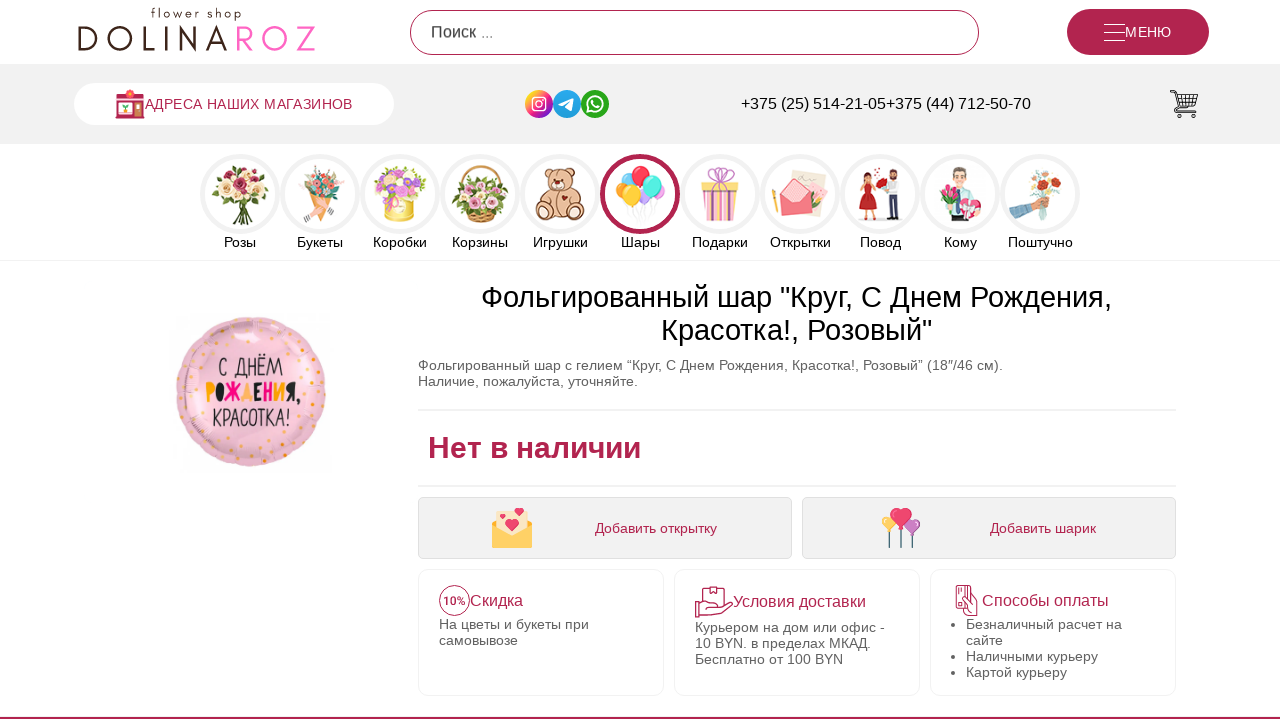

--- FILE ---
content_type: text/html; charset=utf-8
request_url: https://dolinaroz.by/catalog/vozdushnye-shary/folgirovannyi-shar-krug-s-dnem-rozhdeniya-krasotka-rozovyi-18-46-sm
body_size: 111938
content:
<!DOCTYPE html><html lang="ru"><head><meta charSet="utf-8" data-next-head=""/><meta name="viewport" content="width=device-width" data-next-head=""/><title data-next-head="">Фольгированный шар &quot;Круг, С Днем Рождения, Красотка!, Розовый&quot; | DolinaRoz</title><meta name="description" content="Фольгированный шар &quot;Круг, С Днем Рождения, Красотка!, Розовый&quot; купить в цветочном магазине DolinaRoz" data-next-head=""/><meta name="keywords" content="цветы, цветочный, букет, букеты, магазин, минск, Фольгированный шар &quot;Круг, С Днем Рождения, Красотка!, Розовый&quot;" data-next-head=""/><link rel="apple-touch-icon" sizes="180x180" href="/icons/apple-touch-icon.png" data-next-head=""/><link rel="icon" type="image/png" sizes="32x32" href="/icons/favicon-32x32.png" data-next-head=""/><link rel="icon" type="image/png" sizes="16x16" href="/icons/favicon-16x16.png" data-next-head=""/><link rel="manifest" href="/icons/site.webmanifest" data-next-head=""/><link rel="mask-icon" href="/icons/safari-pinned-tab.svg" color="#b2244f" data-next-head=""/><link rel="shortcut icon" href="/icons/favicon.ico" data-next-head=""/><link rel="canonical" href="https://dolinaroz.by/catalog/vozdushnye-shary/folgirovannyi-shar-krug-s-dnem-rozhdeniya-krasotka-rozovyi-18-46-sm" data-next-head=""/><link rel="alternate" hrefLang="x-default" href="https://dolinaroz.by/catalog/vozdushnye-shary/folgirovannyi-shar-krug-s-dnem-rozhdeniya-krasotka-rozovyi-18-46-sm" data-next-head=""/><link rel="alternate" hrefLang="en" href="https://dolinaroz.by/en/catalog/vozdushnye-shary/folgirovannyi-shar-krug-s-dnem-rozhdeniya-krasotka-rozovyi-18-46-sm" data-next-head=""/><meta name="msapplication-TileColor" content="#b2244f" data-next-head=""/><meta name="msapplication-config" content="/icons/browserconfig.xml" data-next-head=""/><meta name="theme-color" content="#b2244f" data-next-head=""/><meta property="og:locale" content="ru_RU" data-next-head=""/><meta property="og:site_name" content="Доставка цветов Минск | купить цветы недорого" data-next-head=""/><meta property="og:type" content="article" data-next-head=""/><meta property="og:title" content="Фольгированный шар &quot;Круг, С Днем Рождения, Красотка!, Розовый&quot; | DolinaRoz" data-next-head=""/><meta property="og:description" content="Фольгированный шар &quot;Круг, С Днем Рождения, Красотка!, Розовый&quot; купить в цветочном магазине DolinaRoz" data-next-head=""/><meta property="og:url" content="https://dolinaroz.by/catalog/vozdushnye-shary/folgirovannyi-shar-krug-s-dnem-rozhdeniya-krasotka-rozovyi-18-46-sm" data-next-head=""/><meta property="og:image" content="https://api.dolinaroz.by/wp-content/uploads/2022/10/shar-folga-krug-s-dnem-rozhdeniya-krasotka-1.jpg" data-next-head=""/><meta property="og:image:width" content="400" data-next-head=""/><meta property="og:image:height" content="400" data-next-head=""/><meta name="twitter:card" content="summary" data-next-head=""/><meta name="twitter:title" content="Фольгированный шар &quot;Круг, С Днем Рождения, Красотка!, Розовый&quot; | DolinaRoz" data-next-head=""/><meta name="twitter:description" content="Фольгированный шар &quot;Круг, С Днем Рождения, Красотка!, Розовый&quot; купить в цветочном магазине DolinaRoz" data-next-head=""/><meta name="twitter:image" content="https://api.dolinaroz.by/wp-content/uploads/2022/10/shar-folga-krug-s-dnem-rozhdeniya-krasotka-1.jpg" data-next-head=""/><script type="application/ld+json" data-next-head="">{"@context":"https://schema.org","@type":"Florist","name":"DolinaRoz","image":"https://dolinaroz.by/logo.png","address":{"@type":"PostalAddress","streetAddress":"ул. Янки Брыля, 24","addressLocality":"Минск","postalCode":"220116","addressCountry":"BY"},"geo":{"@type":"GeoCoordinates","latitude":53.8734651,"longitude":27.4775626},"url":"https://dolinaroz.by","telephone":"+375447125070","priceRange":"$$","openingHoursSpecification":[{"@type":"OpeningHoursSpecification","dayOfWeek":["Monday","Tuesday","Wednesday","Thursday","Friday"],"opens":"09:00","closes":"22:00"},{"@type":"OpeningHoursSpecification","dayOfWeek":"Saturday","opens":"10:00","closes":"22:00"},{"@type":"OpeningHoursSpecification","dayOfWeek":"Sunday","opens":"10:00","closes":"20:00"}],"department":[{"@type":"Florist","image":"https://dolinaroz.by/logo.png","name":"DolinaRoz","address":{"@type":"PostalAddress","streetAddress":"ул. Романовская Слобода, 5","addressLocality":"Минск","postalCode":"220004","addressCountry":"BY"},"geo":{"@type":"GeoCoordinates","latitude":53.9023056,"longitude":27.5468025},"priceRange":"$$","telephone":"+375445993535","openingHoursSpecification":[{"@type":"OpeningHoursSpecification","dayOfWeek":["Monday","Tuesday","Wednesday","Thursday","Friday"],"opens":"09:00","closes":"22:00"},{"@type":"OpeningHoursSpecification","dayOfWeek":"Saturday","opens":"10:00","closes":"22:00"},{"@type":"OpeningHoursSpecification","dayOfWeek":"Sunday","opens":"10:00","closes":"20:00"}]}]}</script><script type="application/ld+json" data-next-head="">{"@context":"https://schema.org/","@type":"Product","name":"Фольгированный шар \"Круг, С Днем Рождения, Красотка!, Розовый\"","image":"https://api.dolinaroz.by/wp-content/uploads/2022/10/shar-folga-krug-s-dnem-rozhdeniya-krasotka-1.jpg","description":"<p>Фольгированный шар с гелием &#8220;Круг, С Днем Рождения, Красотка!, Розовый&#8221; (18&#8243;/46 см).</p><p>Наличие, пожалуйста, уточняйте.</p>","offers":{"@type":"Offer","url":"https://dolinaroz.by/catalog//catalog/vozdushnye-shary/folgirovannyi-shar-krug-s-dnem-rozhdeniya-krasotka-rozovyi-18-46-sm/","priceCurrency":"BYN","price":"NaN","priceValidUntil":"2023-12-31","itemCondition":"https://schema.org/NewCondition","availability":"https://schema.org/InStock","shippingDetails":{"@type":"OfferShippingDetails","shippingRate":{"@type":"MonetaryAmount","value":7,"currency":"BYN"},"shippingDestination":{"@type":"DefinedRegion","addressCountry":"BY"}}}}</script><link rel="preload" as="image" imageSrcSet="/_next/image?url=https%3A%2F%2Fapi.dolinaroz.by%2Fwp-content%2Fuploads%2F2022%2F10%2Fshar-folga-krug-s-dnem-rozhdeniya-krasotka-1.jpg&amp;w=1920&amp;q=75 1x, /_next/image?url=https%3A%2F%2Fapi.dolinaroz.by%2Fwp-content%2Fuploads%2F2022%2F10%2Fshar-folga-krug-s-dnem-rozhdeniya-krasotka-1.jpg&amp;w=3840&amp;q=75 2x" data-next-head=""/><link rel="preload" href="/_next/static/css/ccd15c985c0a4127.css" as="style"/><link rel="stylesheet" href="/_next/static/css/ccd15c985c0a4127.css" data-n-g=""/><link rel="preload" href="/_next/static/css/fc6f5c1d858fe2a1.css" as="style"/><link rel="stylesheet" href="/_next/static/css/fc6f5c1d858fe2a1.css" data-n-p=""/><noscript data-n-css=""></noscript><script defer="" nomodule="" src="/_next/static/chunks/polyfills-42372ed130431b0a.js"></script><script src="/_next/static/chunks/webpack-6d894bdcf689ddee.js" defer=""></script><script src="/_next/static/chunks/framework-f75312fc4004b783.js" defer=""></script><script src="/_next/static/chunks/main-fc640f27e3b3c98a.js" defer=""></script><script src="/_next/static/chunks/pages/_app-79f12b4e8ac49fe7.js" defer=""></script><script src="/_next/static/chunks/463-24f2bff10fa1c1f3.js" defer=""></script><script src="/_next/static/chunks/259-d0c68c3b20f34f3c.js" defer=""></script><script src="/_next/static/chunks/195-432657a95c15e8f9.js" defer=""></script><script src="/_next/static/chunks/196-4d149c573ff6b460.js" defer=""></script><script src="/_next/static/chunks/pages/catalog/%5B...page%5D-b495a7110ff6a1b0.js" defer=""></script><script src="/_next/static/P_pkviS3rEIlycBfQwU-T/_buildManifest.js" defer=""></script><script src="/_next/static/P_pkviS3rEIlycBfQwU-T/_ssgManifest.js" defer=""></script></head><body><noscript><iframe src="https://www.googletagmanager.com/ns.html?id=GTM-T225KXS4" height="0" width="0" style="display:none;visibility:hidden"></iframe></noscript><div id="__next"><header><div class="styles_wrapper__YLFel"><a title="Главная DolinaRoz" area-label="DolinaRoz лого" class="styles_logo__cwl3F" href="/"><svg xmlns="http://www.w3.org/2000/svg" viewBox="0 0 375 75"><path fill="#3d251a" d="M39.355 50.12c0-2.594-.532-4.981-1.485-7.208a17.5 17.5 0 0 0-3.922-5.722c-1.695-1.59-3.656-2.809-5.882-3.711a19.7 19.7 0 0 0-7.262-1.375h-9.43v36.035h9.43c2.547 0 4.984-.426 7.262-1.324a18.9 18.9 0 0 0 5.882-3.762 17.3 17.3 0 0 0 3.922-5.672 18.15 18.15 0 0 0 1.485-7.262m-3.606 0c0 4.136-1.484 7.578-4.344 10.28-2.863 2.704-6.359 4.028-10.492 4.028h-5.832V35.811h5.832c4.133 0 7.63 1.379 10.492 4.027 2.86 2.758 4.344 6.203 4.344 10.281M88.055 50.014c0 4.133-1.484 7.633-4.347 10.492-2.914 2.918-6.41 4.348-10.492 4.348-4.079 0-7.579-1.43-10.438-4.348-2.918-2.86-4.348-6.36-4.348-10.492 0-4.027 1.43-7.523 4.348-10.437 2.86-2.864 6.36-4.348 10.438-4.348 4.082 0 7.578 1.484 10.492 4.348 2.863 2.914 4.347 6.41 4.347 10.437m3.711 0c0-2.543-.53-4.93-1.484-7.207a18.6 18.6 0 0 0-3.977-5.883 19.4 19.4 0 0 0-5.882-3.922c-2.278-.953-4.665-1.484-7.207-1.484-2.543 0-4.98.531-7.207 1.484a19.4 19.4 0 0 0-5.883 3.922 18.6 18.6 0 0 0-3.973 5.883c-.953 2.277-1.43 4.664-1.43 7.207s.477 4.98 1.43 7.207a18.2 18.2 0 0 0 3.973 5.938 18.6 18.6 0 0 0 5.883 3.972c2.226.953 4.664 1.434 7.207 1.434s4.93-.48 7.207-1.434a18.6 18.6 0 0 0 5.882-3.972 18.2 18.2 0 0 0 3.977-5.938 18.3 18.3 0 0 0 1.484-7.207M112.431 64.428V32.104h-3.707v36.035h16.586v-3.71ZM144.652 68.139V32.104h-3.707v36.035ZM166.91 41.588l20.246 28.778V32.104h-3.71V58.6l-20.243-28.777v38.316h3.707ZM211.533 54.889l6.57-16.586 6.52 16.586Zm22.363 13.25-15.793-38.527-15.844 38.527h4.028l3.867-9.805H226l3.868 9.805Zm0 0"></path><path fill="#ff66c4" d="M252.702 50.334v-14.68h8.375q3.259 0 5.246 2.067c1.27 1.375 1.961 3.074 1.961 5.191 0 2.122-.691 3.872-2.066 5.301-1.379 1.43-3.074 2.121-5.14 2.121Zm19.29-7.367c0-3.074-1.165-5.723-3.391-7.793-2.172-2.012-4.875-3.07-8.055-3.07h-11.55v36.035h3.706V53.885h4.293l10.598 14.254h4.984l-11.129-14.254q4.212-.24 7.153-3.023c2.226-2.067 3.39-4.715 3.39-7.895M320.165 50.014c0 4.133-1.484 7.633-4.347 10.492-2.914 2.918-6.41 4.348-10.493 4.348-4.078 0-7.578-1.43-10.437-4.348-2.918-2.86-4.348-6.36-4.348-10.492 0-4.027 1.43-7.523 4.348-10.437 2.86-2.864 6.36-4.348 10.437-4.348 4.082 0 7.579 1.484 10.493 4.348 2.863 2.914 4.347 6.41 4.347 10.437m3.711 0c0-2.543-.531-4.93-1.484-7.207a18.6 18.6 0 0 0-3.977-5.883 19.4 19.4 0 0 0-5.883-3.922c-2.277-.953-4.664-1.484-7.207-1.484s-4.98.531-7.207 1.484a19.4 19.4 0 0 0-5.882 3.922 18.6 18.6 0 0 0-3.973 5.883c-.953 2.277-1.43 4.664-1.43 7.207s.477 4.98 1.43 7.207a18.2 18.2 0 0 0 3.973 5.938 18.6 18.6 0 0 0 5.882 3.972c2.227.953 4.664 1.434 7.207 1.434s4.93-.48 7.207-1.434a18.6 18.6 0 0 0 5.883-3.972 18.2 18.2 0 0 0 3.977-5.938 18.3 18.3 0 0 0 1.484-7.207M344.912 64.694l21.36-32.59h-26.977v3.441h20.246l-21.36 32.594h27.188v-3.445Zm0 0"></path><path fill="#3d251a" d="M125.717 5.465V4.203h-.969c-.969 0-1.648.254-2.054.719-.41.465-.602 1.144-.602 1.996v3.297h-1.727v1.262h1.727v7.273h1.355v-7.273h2.27v-1.262h-2.27V6.53c0-.293.059-.543.215-.758.137-.191.426-.308.89-.308ZM132.992 18.75V4.203h-1.36V18.75ZM146.763 14.445c0 .852-.312 1.57-.914 2.172-.617.621-1.336.91-2.191.91-.852 0-1.59-.289-2.191-.91-.622-.601-.91-1.32-.91-2.172 0-.855.288-1.57.91-2.191a3 3 0 0 1 2.19-.914c.856 0 1.575.312 2.192.914.602.621.914 1.336.914 2.191m1.356 0c0-1.222-.445-2.27-1.317-3.144-.875-.871-1.921-1.317-3.144-1.317-1.238 0-2.285.446-3.16 1.317-.871.875-1.301 1.922-1.301 3.144 0 1.242.43 2.29 1.3 3.14.876.876 1.942 1.302 3.16 1.302 1.204 0 2.27-.426 3.145-1.301.872-.852 1.317-1.899 1.317-3.14M162.666 19.836l4.054-9.621h-1.511l-2.563 6.578-2.754-7.023-2.754 7.023-2.558-6.578h-1.512l4.09 9.62 2.734-6.886ZM180.587 14.29c0-1.165-.464-2.173-1.355-3.048-.875-.832-1.922-1.258-3.106-1.258-1.238 0-2.285.446-3.16 1.317-.87.875-1.3 1.922-1.3 3.144 0 1.242.43 2.29 1.3 3.14a4.4 4.4 0 0 0 1.418.95c.543.235 1.18.352 1.938.352s1.492-.235 2.23-.7 1.281-1.125 1.649-1.94h-1.551c-.313.41-.68.718-1.125.952a3 3 0 0 1-1.399.328c-.734 0-1.394-.23-1.976-.718-.582-.465-.95-1.067-1.067-1.801h7.504Zm-1.433-.446h-6.051c.078-.352.21-.68.406-.989q.93-1.516 2.617-1.515 1.08 0 1.922.7c.582.483.93 1.085 1.106 1.804M191.084 11.98v-1.765a2.2 2.2 0 0 0-.855-.172c-.969 0-1.668.543-2.114 1.59l-.058.347v-1.765h-1.36v8.535h1.36v-4.266c0-.699.156-1.32.484-1.882.156-.29.367-.543.621-.739.254-.191.563-.308.91-.308.352 0 .68.156 1.012.425M206.948 17.547c-.328-.23-.582-.621-.718-1.184h-1.434c.293 1.766 1.418 2.64 3.394 2.64.465 0 .891-.038 1.301-.155a4 4 0 0 0 1.086-.485c.656-.449.988-1.125.988-2.039 0-.93-.425-1.59-1.32-2.015a5.6 5.6 0 0 0-1.223-.407 15 15 0 0 1-1.199-.332c-.39-.113-.699-.27-.953-.445-.25-.176-.387-.445-.387-.832 0-.39.157-.68.465-.856.313-.195.68-.289 1.086-.289.426 0 .797.094 1.086.25.293.157.524.465.66.934h1.453c-.171-.855-.543-1.457-1.086-1.785-.562-.352-1.238-.524-2.074-.524-.812 0-1.531.23-2.133.66-.582.446-.89 1.087-.89 1.938 0 .406.113.777.328 1.086.234.328.562.582.988.777.39.172.797.309 1.223.426.426.098.836.215 1.223.328.87.293 1.316.719 1.316 1.262 0 .93-.617 1.379-1.86 1.379-.523 0-.968-.098-1.32-.332M218.762 18.75v-3.57c0-1.18.195-2.075.601-2.696.23-.347.524-.601.89-.793.352-.195.837-.293 1.419-.293s.988.215 1.238.602c.254.387.39.875.39 1.418v5.332h1.356v-5.332c0-.992-.27-1.785-.773-2.387a2.9 2.9 0 0 0-.954-.719c-.386-.175-.87-.269-1.472-.269-.621 0-1.145.172-1.61.484-.445.29-.816.68-1.085 1.164V4.203h-1.36V18.75ZM238.138 14.445c0 .852-.312 1.57-.914 2.172-.617.621-1.336.91-2.191.91-.852 0-1.59-.289-2.192-.91-.62-.601-.91-1.32-.91-2.172 0-.855.29-1.57.91-2.191a3 3 0 0 1 2.192-.914c.855 0 1.574.312 2.191.914.602.621.914 1.336.914 2.191m1.356 0c0-1.222-.446-2.27-1.317-3.144-.875-.871-1.922-1.317-3.144-1.317-1.238 0-2.285.446-3.16 1.317-.871.875-1.301 1.922-1.301 3.144 0 1.242.43 2.29 1.3 3.14.876.876 1.942 1.302 3.16 1.302 1.204 0 2.27-.426 3.145-1.301.871-.852 1.317-1.899 1.317-3.14M247.06 23.598v-6.301c.059.113.156.21.235.289.812.91 1.8 1.36 2.984 1.36 1.164 0 2.152-.45 2.969-1.36.773-.871 1.183-1.899 1.183-3.102 0-1.183-.41-2.21-1.183-3.105-.817-.89-1.805-1.356-2.969-1.356-1.184 0-2.172.465-2.984 1.356-.079.098-.176.195-.235.312v-1.476h-1.36v13.383Zm6.012-9.114c0 .832-.29 1.57-.871 2.172-.582.621-1.3.93-2.133.93q-1.283 0-2.156-.93c-.582-.601-.852-1.34-.852-2.172 0-.816.27-1.554.852-2.172a2.84 2.84 0 0 1 2.156-.933c.832 0 1.55.312 2.133.933.582.618.87 1.356.87 2.172m0 0"></path></svg></a><div class="styles_search__lJIPy"><style data-emotion="css 2evppo">.css-2evppo{background:#fff;}</style><style data-emotion="css 1lunhql">.css-1lunhql{display:-webkit-inline-box;display:-webkit-inline-flex;display:-ms-inline-flexbox;display:inline-flex;-webkit-flex-direction:column;-ms-flex-direction:column;flex-direction:column;position:relative;min-width:0;padding:0;margin:0;border:0;vertical-align:top;width:100%;background:#fff;}</style><div class="MuiFormControl-root MuiFormControl-fullWidth MuiTextField-root css-1lunhql"><style data-emotion="css 1e1iziw">.css-1e1iziw{display:block;transform-origin:top left;white-space:nowrap;overflow:hidden;text-overflow:ellipsis;max-width:100%;position:absolute;left:0;top:0;-webkit-transform:translate(0, 20px) scale(1);-moz-transform:translate(0, 20px) scale(1);-ms-transform:translate(0, 20px) scale(1);transform:translate(0, 20px) scale(1);-webkit-transition:color 200ms cubic-bezier(0.0, 0, 0.2, 1) 0ms,-webkit-transform 200ms cubic-bezier(0.0, 0, 0.2, 1) 0ms,max-width 200ms cubic-bezier(0.0, 0, 0.2, 1) 0ms;transition:color 200ms cubic-bezier(0.0, 0, 0.2, 1) 0ms,transform 200ms cubic-bezier(0.0, 0, 0.2, 1) 0ms,max-width 200ms cubic-bezier(0.0, 0, 0.2, 1) 0ms;z-index:1;pointer-events:none;-webkit-transform:translate(12px, 16px) scale(1);-moz-transform:translate(12px, 16px) scale(1);-ms-transform:translate(12px, 16px) scale(1);transform:translate(12px, 16px) scale(1);max-width:calc(100% - 24px);line-height:1;top:-2px;left:9px;}@media (max-width:700px){.css-1e1iziw{top:-4px;}}.css-1e1iziw.Mui-focused,.css-1e1iziw.MuiInputLabel-shrink{display:none;}</style><style data-emotion="css md3ccg">.css-md3ccg{color:rgba(0, 0, 0, 0.6);font-family:"Roboto","Helvetica","Arial",sans-serif;font-weight:400;font-size:1rem;line-height:1.4375em;letter-spacing:0.00938em;padding:0;position:relative;display:block;transform-origin:top left;white-space:nowrap;overflow:hidden;text-overflow:ellipsis;max-width:100%;position:absolute;left:0;top:0;-webkit-transform:translate(0, 20px) scale(1);-moz-transform:translate(0, 20px) scale(1);-ms-transform:translate(0, 20px) scale(1);transform:translate(0, 20px) scale(1);-webkit-transition:color 200ms cubic-bezier(0.0, 0, 0.2, 1) 0ms,-webkit-transform 200ms cubic-bezier(0.0, 0, 0.2, 1) 0ms,max-width 200ms cubic-bezier(0.0, 0, 0.2, 1) 0ms;transition:color 200ms cubic-bezier(0.0, 0, 0.2, 1) 0ms,transform 200ms cubic-bezier(0.0, 0, 0.2, 1) 0ms,max-width 200ms cubic-bezier(0.0, 0, 0.2, 1) 0ms;z-index:1;pointer-events:none;-webkit-transform:translate(12px, 16px) scale(1);-moz-transform:translate(12px, 16px) scale(1);-ms-transform:translate(12px, 16px) scale(1);transform:translate(12px, 16px) scale(1);max-width:calc(100% - 24px);line-height:1;top:-2px;left:9px;}.css-md3ccg.Mui-focused{color:#1976d2;}.css-md3ccg.Mui-disabled{color:rgba(0, 0, 0, 0.38);}.css-md3ccg.Mui-error{color:#d32f2f;}@media (max-width:700px){.css-md3ccg{top:-4px;}}.css-md3ccg.Mui-focused,.css-md3ccg.MuiInputLabel-shrink{display:none;}</style><label class="MuiFormLabel-root MuiInputLabel-root MuiInputLabel-formControl MuiInputLabel-animated MuiInputLabel-filled MuiFormLabel-colorPrimary MuiInputLabel-root MuiInputLabel-formControl MuiInputLabel-animated MuiInputLabel-filled css-md3ccg" data-shrink="false" for="search" id="search-label">Поиск</label><style data-emotion="css-global 1prfaxn">@-webkit-keyframes mui-auto-fill{from{display:block;}}@keyframes mui-auto-fill{from{display:block;}}@-webkit-keyframes mui-auto-fill-cancel{from{display:block;}}@keyframes mui-auto-fill-cancel{from{display:block;}}</style><style data-emotion="css 8971em">.css-8971em{font-family:"Roboto","Helvetica","Arial",sans-serif;font-weight:400;font-size:1rem;line-height:1.4375em;letter-spacing:0.00938em;color:rgba(0, 0, 0, 0.87);box-sizing:border-box;position:relative;cursor:text;display:-webkit-inline-box;display:-webkit-inline-flex;display:-ms-inline-flexbox;display:inline-flex;-webkit-align-items:center;-webkit-box-align:center;-ms-flex-align:center;align-items:center;width:100%;position:relative;background-color:rgba(0, 0, 0, 0.06);border-top-left-radius:4px;border-top-right-radius:4px;-webkit-transition:background-color 200ms cubic-bezier(0.0, 0, 0.2, 1) 0ms;transition:background-color 200ms cubic-bezier(0.0, 0, 0.2, 1) 0ms;background:#fff;border-radius:25px;border:1px solid #b2244f;}.css-8971em.Mui-disabled{color:rgba(0, 0, 0, 0.38);cursor:default;}.css-8971em:hover{background-color:rgba(0, 0, 0, 0.09);}@media (hover: none){.css-8971em:hover{background-color:rgba(0, 0, 0, 0.06);}}.css-8971em.Mui-focused{background-color:rgba(0, 0, 0, 0.06);}.css-8971em.Mui-disabled{background-color:rgba(0, 0, 0, 0.12);}.css-8971em::after{left:0;bottom:0;content:"";position:absolute;right:0;-webkit-transform:scaleX(0);-moz-transform:scaleX(0);-ms-transform:scaleX(0);transform:scaleX(0);-webkit-transition:-webkit-transform 200ms cubic-bezier(0.0, 0, 0.2, 1) 0ms;transition:transform 200ms cubic-bezier(0.0, 0, 0.2, 1) 0ms;pointer-events:none;}.css-8971em.Mui-focused:after{-webkit-transform:scaleX(1) translateX(0);-moz-transform:scaleX(1) translateX(0);-ms-transform:scaleX(1) translateX(0);transform:scaleX(1) translateX(0);}.css-8971em.Mui-error::before,.css-8971em.Mui-error::after{border-bottom-color:#d32f2f;}.css-8971em::before{border-bottom:1px solid rgba(0, 0, 0, 0.42);left:0;bottom:0;content:"\00a0";position:absolute;right:0;-webkit-transition:border-bottom-color 200ms cubic-bezier(0.4, 0, 0.2, 1) 0ms;transition:border-bottom-color 200ms cubic-bezier(0.4, 0, 0.2, 1) 0ms;pointer-events:none;}.css-8971em:hover:not(.Mui-disabled, .Mui-error):before{border-bottom:1px solid rgba(0, 0, 0, 0.87);}.css-8971em.Mui-disabled:before{border-bottom-style:dotted;}.css-8971em::after{border-bottom:2px solid #1976d2;}.css-8971em.Mui-focused{background:#fff;}.css-8971em:hover{background:#fff;}.css-8971em:before,.css-8971em:after{display:none;}.css-8971em.Mui-disabled{background:#f2f2f2;}.css-8971em input{padding:10px 20px;}@media (max-width:700px){.css-8971em input{padding:7px 20px;}}</style><div class="MuiInputBase-root MuiFilledInput-root MuiFilledInput-underline MuiInputBase-colorPrimary MuiInputBase-fullWidth MuiInputBase-formControl css-8971em"><style data-emotion="css 1xqpa0d">.css-1xqpa0d{font:inherit;letter-spacing:inherit;color:currentColor;padding:4px 0 5px;border:0;box-sizing:content-box;background:none;height:1.4375em;margin:0;-webkit-tap-highlight-color:transparent;display:block;min-width:0;width:100%;-webkit-animation-name:mui-auto-fill-cancel;animation-name:mui-auto-fill-cancel;-webkit-animation-duration:10ms;animation-duration:10ms;padding-top:25px;padding-right:12px;padding-bottom:8px;padding-left:12px;}.css-1xqpa0d::-webkit-input-placeholder{color:currentColor;opacity:0.42;-webkit-transition:opacity 200ms cubic-bezier(0.4, 0, 0.2, 1) 0ms;transition:opacity 200ms cubic-bezier(0.4, 0, 0.2, 1) 0ms;}.css-1xqpa0d::-moz-placeholder{color:currentColor;opacity:0.42;-webkit-transition:opacity 200ms cubic-bezier(0.4, 0, 0.2, 1) 0ms;transition:opacity 200ms cubic-bezier(0.4, 0, 0.2, 1) 0ms;}.css-1xqpa0d::-ms-input-placeholder{color:currentColor;opacity:0.42;-webkit-transition:opacity 200ms cubic-bezier(0.4, 0, 0.2, 1) 0ms;transition:opacity 200ms cubic-bezier(0.4, 0, 0.2, 1) 0ms;}.css-1xqpa0d:focus{outline:0;}.css-1xqpa0d:invalid{box-shadow:none;}.css-1xqpa0d::-webkit-search-decoration{-webkit-appearance:none;}label[data-shrink=false]+.MuiInputBase-formControl .css-1xqpa0d::-webkit-input-placeholder{opacity:0!important;}label[data-shrink=false]+.MuiInputBase-formControl .css-1xqpa0d::-moz-placeholder{opacity:0!important;}label[data-shrink=false]+.MuiInputBase-formControl .css-1xqpa0d::-ms-input-placeholder{opacity:0!important;}label[data-shrink=false]+.MuiInputBase-formControl .css-1xqpa0d:focus::-webkit-input-placeholder{opacity:0.42;}label[data-shrink=false]+.MuiInputBase-formControl .css-1xqpa0d:focus::-moz-placeholder{opacity:0.42;}label[data-shrink=false]+.MuiInputBase-formControl .css-1xqpa0d:focus::-ms-input-placeholder{opacity:0.42;}.css-1xqpa0d.Mui-disabled{opacity:1;-webkit-text-fill-color:rgba(0, 0, 0, 0.38);}.css-1xqpa0d:-webkit-autofill{-webkit-animation-duration:5000s;animation-duration:5000s;-webkit-animation-name:mui-auto-fill;animation-name:mui-auto-fill;}.css-1xqpa0d:-webkit-autofill{border-top-left-radius:inherit;border-top-right-radius:inherit;}</style><input aria-invalid="false" autoComplete="off" id="search" name="search" placeholder="Поиск ..." type="text" class="MuiInputBase-input MuiFilledInput-input css-1xqpa0d" value=""/></div></div><style data-emotion="css ie5dnh">.css-ie5dnh{position:fixed;display:-webkit-box;display:-webkit-flex;display:-ms-flexbox;display:flex;-webkit-align-items:center;-webkit-box-align:center;-ms-flex-align:center;align-items:center;-webkit-box-pack:center;-ms-flex-pack:center;-webkit-justify-content:center;justify-content:center;right:0;bottom:0;top:0;left:0;background-color:rgba(0, 0, 0, 0.5);-webkit-tap-highlight-color:transparent;z-index:2;}</style><div aria-hidden="true" class="MuiBackdrop-root css-ie5dnh" style="opacity:0;visibility:hidden"></div></div><style data-emotion="css 1enjikb">.css-1enjikb{font-family:"Roboto","Helvetica","Arial",sans-serif;font-weight:500;font-size:0.875rem;line-height:1.75;letter-spacing:0.02857em;text-transform:uppercase;min-width:64px;padding:6px 16px;border:0;border-radius:4px;-webkit-transition:background-color 250ms cubic-bezier(0.4, 0, 0.2, 1) 0ms,box-shadow 250ms cubic-bezier(0.4, 0, 0.2, 1) 0ms,border-color 250ms cubic-bezier(0.4, 0, 0.2, 1) 0ms,color 250ms cubic-bezier(0.4, 0, 0.2, 1) 0ms;transition:background-color 250ms cubic-bezier(0.4, 0, 0.2, 1) 0ms,box-shadow 250ms cubic-bezier(0.4, 0, 0.2, 1) 0ms,border-color 250ms cubic-bezier(0.4, 0, 0.2, 1) 0ms,color 250ms cubic-bezier(0.4, 0, 0.2, 1) 0ms;padding:5px 15px;border:1px solid currentColor;border-color:var(--variant-outlinedBorder, currentColor);background-color:var(--variant-outlinedBg);color:var(--variant-outlinedColor);--variant-textColor:#1976d2;--variant-outlinedColor:#1976d2;--variant-outlinedBorder:rgba(25, 118, 210, 0.5);--variant-containedColor:#fff;--variant-containedBg:#1976d2;-webkit-transition:background-color 250ms cubic-bezier(0.4, 0, 0.2, 1) 0ms,box-shadow 250ms cubic-bezier(0.4, 0, 0.2, 1) 0ms,border-color 250ms cubic-bezier(0.4, 0, 0.2, 1) 0ms;transition:background-color 250ms cubic-bezier(0.4, 0, 0.2, 1) 0ms,box-shadow 250ms cubic-bezier(0.4, 0, 0.2, 1) 0ms,border-color 250ms cubic-bezier(0.4, 0, 0.2, 1) 0ms;display:none;margin-left:auto;background-color:transparent;border-color:transparent;padding:0;min-width:0%;}.css-1enjikb:hover{-webkit-text-decoration:none;text-decoration:none;}.css-1enjikb.Mui-disabled{color:rgba(0, 0, 0, 0.26);}.css-1enjikb.Mui-disabled{border:1px solid rgba(0, 0, 0, 0.12);}@media (hover: hover){.css-1enjikb:hover{--variant-containedBg:#1565c0;--variant-textBg:rgba(25, 118, 210, 0.04);--variant-outlinedBorder:#1976d2;--variant-outlinedBg:rgba(25, 118, 210, 0.04);}}.css-1enjikb.MuiButton-loading{color:transparent;}@media (max-width:550px){.css-1enjikb{display:-webkit-box;display:-webkit-flex;display:-ms-flexbox;display:flex;}}@media (max-width:380px){.css-1enjikb{margin-left:0px;}}.css-1enjikb svg{width:30px;height:30px;fill:#b2244f;}.css-1enjikb:hover{background-color:transparent;border-color:transparent;}</style><style data-emotion="css 1f2d6p5">.css-1f2d6p5{display:-webkit-inline-box;display:-webkit-inline-flex;display:-ms-inline-flexbox;display:inline-flex;-webkit-align-items:center;-webkit-box-align:center;-ms-flex-align:center;align-items:center;-webkit-box-pack:center;-ms-flex-pack:center;-webkit-justify-content:center;justify-content:center;position:relative;box-sizing:border-box;-webkit-tap-highlight-color:transparent;background-color:transparent;outline:0;border:0;margin:0;border-radius:0;padding:0;cursor:pointer;-webkit-user-select:none;-moz-user-select:none;-ms-user-select:none;user-select:none;vertical-align:middle;-moz-appearance:none;-webkit-appearance:none;-webkit-text-decoration:none;text-decoration:none;color:inherit;font-family:"Roboto","Helvetica","Arial",sans-serif;font-weight:500;font-size:0.875rem;line-height:1.75;letter-spacing:0.02857em;text-transform:uppercase;min-width:64px;padding:6px 16px;border:0;border-radius:4px;-webkit-transition:background-color 250ms cubic-bezier(0.4, 0, 0.2, 1) 0ms,box-shadow 250ms cubic-bezier(0.4, 0, 0.2, 1) 0ms,border-color 250ms cubic-bezier(0.4, 0, 0.2, 1) 0ms,color 250ms cubic-bezier(0.4, 0, 0.2, 1) 0ms;transition:background-color 250ms cubic-bezier(0.4, 0, 0.2, 1) 0ms,box-shadow 250ms cubic-bezier(0.4, 0, 0.2, 1) 0ms,border-color 250ms cubic-bezier(0.4, 0, 0.2, 1) 0ms,color 250ms cubic-bezier(0.4, 0, 0.2, 1) 0ms;padding:5px 15px;border:1px solid currentColor;border-color:var(--variant-outlinedBorder, currentColor);background-color:var(--variant-outlinedBg);color:var(--variant-outlinedColor);--variant-textColor:#1976d2;--variant-outlinedColor:#1976d2;--variant-outlinedBorder:rgba(25, 118, 210, 0.5);--variant-containedColor:#fff;--variant-containedBg:#1976d2;-webkit-transition:background-color 250ms cubic-bezier(0.4, 0, 0.2, 1) 0ms,box-shadow 250ms cubic-bezier(0.4, 0, 0.2, 1) 0ms,border-color 250ms cubic-bezier(0.4, 0, 0.2, 1) 0ms;transition:background-color 250ms cubic-bezier(0.4, 0, 0.2, 1) 0ms,box-shadow 250ms cubic-bezier(0.4, 0, 0.2, 1) 0ms,border-color 250ms cubic-bezier(0.4, 0, 0.2, 1) 0ms;display:none;margin-left:auto;background-color:transparent;border-color:transparent;padding:0;min-width:0%;}.css-1f2d6p5::-moz-focus-inner{border-style:none;}.css-1f2d6p5.Mui-disabled{pointer-events:none;cursor:default;}@media print{.css-1f2d6p5{-webkit-print-color-adjust:exact;color-adjust:exact;}}.css-1f2d6p5:hover{-webkit-text-decoration:none;text-decoration:none;}.css-1f2d6p5.Mui-disabled{color:rgba(0, 0, 0, 0.26);}.css-1f2d6p5.Mui-disabled{border:1px solid rgba(0, 0, 0, 0.12);}@media (hover: hover){.css-1f2d6p5:hover{--variant-containedBg:#1565c0;--variant-textBg:rgba(25, 118, 210, 0.04);--variant-outlinedBorder:#1976d2;--variant-outlinedBg:rgba(25, 118, 210, 0.04);}}.css-1f2d6p5.MuiButton-loading{color:transparent;}@media (max-width:550px){.css-1f2d6p5{display:-webkit-box;display:-webkit-flex;display:-ms-flexbox;display:flex;}}@media (max-width:380px){.css-1f2d6p5{margin-left:0px;}}.css-1f2d6p5 svg{width:30px;height:30px;fill:#b2244f;}.css-1f2d6p5:hover{background-color:transparent;border-color:transparent;}</style><button class="MuiButtonBase-root MuiButton-root MuiButton-outlined MuiButton-outlinedPrimary MuiButton-sizeMedium MuiButton-outlinedSizeMedium MuiButton-colorPrimary MuiButton-root MuiButton-outlined MuiButton-outlinedPrimary MuiButton-sizeMedium MuiButton-outlinedSizeMedium MuiButton-colorPrimary css-1f2d6p5" tabindex="0" type="button" aria-label="Поиск"><svg xmlns="http://www.w3.org/2000/svg" xml:space="preserve" viewBox="0 0 30.239 30.239" width="21" height="17" fill="currentColor"><path d="M20.194 3.46c-4.613-4.613-12.121-4.613-16.734 0-4.612 4.614-4.612 12.121 0 16.735 4.108 4.107 10.506 4.547 15.116 1.34.097.459.319.897.676 1.254l6.718 6.718a2.5 2.5 0 0 0 3.535 0 2.496 2.496 0 0 0 0-3.535l-6.718-6.72a2.5 2.5 0 0 0-1.253-.674c3.209-4.611 2.769-11.008-1.34-15.118m-2.121 14.614c-3.444 3.444-9.049 3.444-12.492 0-3.442-3.444-3.442-9.048 0-12.492 3.443-3.443 9.048-3.443 12.492 0s3.444 9.048 0 12.492"></path></svg></button><style data-emotion="css 1wrvn7e">.css-1wrvn7e{font-family:"Roboto","Helvetica","Arial",sans-serif;font-weight:500;font-size:0.875rem;line-height:1.75;letter-spacing:0.02857em;text-transform:uppercase;min-width:64px;padding:6px 16px;border:0;border-radius:4px;-webkit-transition:background-color 250ms cubic-bezier(0.4, 0, 0.2, 1) 0ms,box-shadow 250ms cubic-bezier(0.4, 0, 0.2, 1) 0ms,border-color 250ms cubic-bezier(0.4, 0, 0.2, 1) 0ms,color 250ms cubic-bezier(0.4, 0, 0.2, 1) 0ms;transition:background-color 250ms cubic-bezier(0.4, 0, 0.2, 1) 0ms,box-shadow 250ms cubic-bezier(0.4, 0, 0.2, 1) 0ms,border-color 250ms cubic-bezier(0.4, 0, 0.2, 1) 0ms,color 250ms cubic-bezier(0.4, 0, 0.2, 1) 0ms;padding:5px 15px;border:1px solid currentColor;border-color:var(--variant-outlinedBorder, currentColor);background-color:var(--variant-outlinedBg);color:var(--variant-outlinedColor);--variant-textColor:#1976d2;--variant-outlinedColor:#1976d2;--variant-outlinedBorder:rgba(25, 118, 210, 0.5);--variant-containedColor:#fff;--variant-containedBg:#1976d2;-webkit-transition:background-color 250ms cubic-bezier(0.4, 0, 0.2, 1) 0ms,box-shadow 250ms cubic-bezier(0.4, 0, 0.2, 1) 0ms,border-color 250ms cubic-bezier(0.4, 0, 0.2, 1) 0ms;transition:background-color 250ms cubic-bezier(0.4, 0, 0.2, 1) 0ms,box-shadow 250ms cubic-bezier(0.4, 0, 0.2, 1) 0ms,border-color 250ms cubic-bezier(0.4, 0, 0.2, 1) 0ms;color:#fff;background-color:#b2244f;border-radius:250px;border-color:transparent;padding:10px 36px;font-size:14px;font-weight:400;text-transform:uppercase;gap:20px;}.css-1wrvn7e:hover{-webkit-text-decoration:none;text-decoration:none;}.css-1wrvn7e.Mui-disabled{color:rgba(0, 0, 0, 0.26);}.css-1wrvn7e.Mui-disabled{border:1px solid rgba(0, 0, 0, 0.12);}@media (hover: hover){.css-1wrvn7e:hover{--variant-containedBg:#1565c0;--variant-textBg:rgba(25, 118, 210, 0.04);--variant-outlinedBorder:#1976d2;--variant-outlinedBg:rgba(25, 118, 210, 0.04);}}.css-1wrvn7e.MuiButton-loading{color:transparent;}@media (max-width:700px){.css-1wrvn7e{padding:10px;}}@media (max-width:380px){.css-1wrvn7e{padding:5px 15px;min-width:0%;}.css-1wrvn7e svg{width:15px;height:20px;}}.css-1wrvn7e:hover{background-color:#b2244f;border-color:transparent;opacity:0.8;}@media (max-width:700px){.css-1wrvn7e span{display:none;}}</style><style data-emotion="css smilnt">.css-smilnt{display:-webkit-inline-box;display:-webkit-inline-flex;display:-ms-inline-flexbox;display:inline-flex;-webkit-align-items:center;-webkit-box-align:center;-ms-flex-align:center;align-items:center;-webkit-box-pack:center;-ms-flex-pack:center;-webkit-justify-content:center;justify-content:center;position:relative;box-sizing:border-box;-webkit-tap-highlight-color:transparent;background-color:transparent;outline:0;border:0;margin:0;border-radius:0;padding:0;cursor:pointer;-webkit-user-select:none;-moz-user-select:none;-ms-user-select:none;user-select:none;vertical-align:middle;-moz-appearance:none;-webkit-appearance:none;-webkit-text-decoration:none;text-decoration:none;color:inherit;font-family:"Roboto","Helvetica","Arial",sans-serif;font-weight:500;font-size:0.875rem;line-height:1.75;letter-spacing:0.02857em;text-transform:uppercase;min-width:64px;padding:6px 16px;border:0;border-radius:4px;-webkit-transition:background-color 250ms cubic-bezier(0.4, 0, 0.2, 1) 0ms,box-shadow 250ms cubic-bezier(0.4, 0, 0.2, 1) 0ms,border-color 250ms cubic-bezier(0.4, 0, 0.2, 1) 0ms,color 250ms cubic-bezier(0.4, 0, 0.2, 1) 0ms;transition:background-color 250ms cubic-bezier(0.4, 0, 0.2, 1) 0ms,box-shadow 250ms cubic-bezier(0.4, 0, 0.2, 1) 0ms,border-color 250ms cubic-bezier(0.4, 0, 0.2, 1) 0ms,color 250ms cubic-bezier(0.4, 0, 0.2, 1) 0ms;padding:5px 15px;border:1px solid currentColor;border-color:var(--variant-outlinedBorder, currentColor);background-color:var(--variant-outlinedBg);color:var(--variant-outlinedColor);--variant-textColor:#1976d2;--variant-outlinedColor:#1976d2;--variant-outlinedBorder:rgba(25, 118, 210, 0.5);--variant-containedColor:#fff;--variant-containedBg:#1976d2;-webkit-transition:background-color 250ms cubic-bezier(0.4, 0, 0.2, 1) 0ms,box-shadow 250ms cubic-bezier(0.4, 0, 0.2, 1) 0ms,border-color 250ms cubic-bezier(0.4, 0, 0.2, 1) 0ms;transition:background-color 250ms cubic-bezier(0.4, 0, 0.2, 1) 0ms,box-shadow 250ms cubic-bezier(0.4, 0, 0.2, 1) 0ms,border-color 250ms cubic-bezier(0.4, 0, 0.2, 1) 0ms;color:#fff;background-color:#b2244f;border-radius:250px;border-color:transparent;padding:10px 36px;font-size:14px;font-weight:400;text-transform:uppercase;gap:20px;}.css-smilnt::-moz-focus-inner{border-style:none;}.css-smilnt.Mui-disabled{pointer-events:none;cursor:default;}@media print{.css-smilnt{-webkit-print-color-adjust:exact;color-adjust:exact;}}.css-smilnt:hover{-webkit-text-decoration:none;text-decoration:none;}.css-smilnt.Mui-disabled{color:rgba(0, 0, 0, 0.26);}.css-smilnt.Mui-disabled{border:1px solid rgba(0, 0, 0, 0.12);}@media (hover: hover){.css-smilnt:hover{--variant-containedBg:#1565c0;--variant-textBg:rgba(25, 118, 210, 0.04);--variant-outlinedBorder:#1976d2;--variant-outlinedBg:rgba(25, 118, 210, 0.04);}}.css-smilnt.MuiButton-loading{color:transparent;}@media (max-width:700px){.css-smilnt{padding:10px;}}@media (max-width:380px){.css-smilnt{padding:5px 15px;min-width:0%;}.css-smilnt svg{width:15px;height:20px;}}.css-smilnt:hover{background-color:#b2244f;border-color:transparent;opacity:0.8;}@media (max-width:700px){.css-smilnt span{display:none;}}</style><button class="MuiButtonBase-root MuiButton-root MuiButton-outlined MuiButton-outlinedPrimary MuiButton-sizeMedium MuiButton-outlinedSizeMedium MuiButton-colorPrimary MuiButton-root MuiButton-outlined MuiButton-outlinedPrimary MuiButton-sizeMedium MuiButton-outlinedSizeMedium MuiButton-colorPrimary css-smilnt" tabindex="0" type="button" aria-label="Меню"><svg xmlns="http://www.w3.org/2000/svg" width="21" height="17" fill="currentColor"><path stroke="#fff" d="M0 .5h21M0 8.5h21M0 16.5h21"></path></svg><span>Меню</span></button><style data-emotion="css depviu">@media print{.css-depviu{position:absolute!important;}}</style></div><div class="styles_searchMobile__MUZ5G"><style data-emotion="css 2evppo">.css-2evppo{background:#fff;}</style><style data-emotion="css 1lunhql">.css-1lunhql{display:-webkit-inline-box;display:-webkit-inline-flex;display:-ms-inline-flexbox;display:inline-flex;-webkit-flex-direction:column;-ms-flex-direction:column;flex-direction:column;position:relative;min-width:0;padding:0;margin:0;border:0;vertical-align:top;width:100%;background:#fff;}</style><div class="MuiFormControl-root MuiFormControl-fullWidth MuiTextField-root css-1lunhql"><style data-emotion="css 1e1iziw">.css-1e1iziw{display:block;transform-origin:top left;white-space:nowrap;overflow:hidden;text-overflow:ellipsis;max-width:100%;position:absolute;left:0;top:0;-webkit-transform:translate(0, 20px) scale(1);-moz-transform:translate(0, 20px) scale(1);-ms-transform:translate(0, 20px) scale(1);transform:translate(0, 20px) scale(1);-webkit-transition:color 200ms cubic-bezier(0.0, 0, 0.2, 1) 0ms,-webkit-transform 200ms cubic-bezier(0.0, 0, 0.2, 1) 0ms,max-width 200ms cubic-bezier(0.0, 0, 0.2, 1) 0ms;transition:color 200ms cubic-bezier(0.0, 0, 0.2, 1) 0ms,transform 200ms cubic-bezier(0.0, 0, 0.2, 1) 0ms,max-width 200ms cubic-bezier(0.0, 0, 0.2, 1) 0ms;z-index:1;pointer-events:none;-webkit-transform:translate(12px, 16px) scale(1);-moz-transform:translate(12px, 16px) scale(1);-ms-transform:translate(12px, 16px) scale(1);transform:translate(12px, 16px) scale(1);max-width:calc(100% - 24px);line-height:1;top:-2px;left:9px;}@media (max-width:700px){.css-1e1iziw{top:-4px;}}.css-1e1iziw.Mui-focused,.css-1e1iziw.MuiInputLabel-shrink{display:none;}</style><style data-emotion="css md3ccg">.css-md3ccg{color:rgba(0, 0, 0, 0.6);font-family:"Roboto","Helvetica","Arial",sans-serif;font-weight:400;font-size:1rem;line-height:1.4375em;letter-spacing:0.00938em;padding:0;position:relative;display:block;transform-origin:top left;white-space:nowrap;overflow:hidden;text-overflow:ellipsis;max-width:100%;position:absolute;left:0;top:0;-webkit-transform:translate(0, 20px) scale(1);-moz-transform:translate(0, 20px) scale(1);-ms-transform:translate(0, 20px) scale(1);transform:translate(0, 20px) scale(1);-webkit-transition:color 200ms cubic-bezier(0.0, 0, 0.2, 1) 0ms,-webkit-transform 200ms cubic-bezier(0.0, 0, 0.2, 1) 0ms,max-width 200ms cubic-bezier(0.0, 0, 0.2, 1) 0ms;transition:color 200ms cubic-bezier(0.0, 0, 0.2, 1) 0ms,transform 200ms cubic-bezier(0.0, 0, 0.2, 1) 0ms,max-width 200ms cubic-bezier(0.0, 0, 0.2, 1) 0ms;z-index:1;pointer-events:none;-webkit-transform:translate(12px, 16px) scale(1);-moz-transform:translate(12px, 16px) scale(1);-ms-transform:translate(12px, 16px) scale(1);transform:translate(12px, 16px) scale(1);max-width:calc(100% - 24px);line-height:1;top:-2px;left:9px;}.css-md3ccg.Mui-focused{color:#1976d2;}.css-md3ccg.Mui-disabled{color:rgba(0, 0, 0, 0.38);}.css-md3ccg.Mui-error{color:#d32f2f;}@media (max-width:700px){.css-md3ccg{top:-4px;}}.css-md3ccg.Mui-focused,.css-md3ccg.MuiInputLabel-shrink{display:none;}</style><label class="MuiFormLabel-root MuiInputLabel-root MuiInputLabel-formControl MuiInputLabel-animated MuiInputLabel-filled MuiFormLabel-colorPrimary MuiInputLabel-root MuiInputLabel-formControl MuiInputLabel-animated MuiInputLabel-filled css-md3ccg" data-shrink="false" for="search" id="search-label">Поиск</label><style data-emotion="css-global 1prfaxn">@-webkit-keyframes mui-auto-fill{from{display:block;}}@keyframes mui-auto-fill{from{display:block;}}@-webkit-keyframes mui-auto-fill-cancel{from{display:block;}}@keyframes mui-auto-fill-cancel{from{display:block;}}</style><style data-emotion="css 8971em">.css-8971em{font-family:"Roboto","Helvetica","Arial",sans-serif;font-weight:400;font-size:1rem;line-height:1.4375em;letter-spacing:0.00938em;color:rgba(0, 0, 0, 0.87);box-sizing:border-box;position:relative;cursor:text;display:-webkit-inline-box;display:-webkit-inline-flex;display:-ms-inline-flexbox;display:inline-flex;-webkit-align-items:center;-webkit-box-align:center;-ms-flex-align:center;align-items:center;width:100%;position:relative;background-color:rgba(0, 0, 0, 0.06);border-top-left-radius:4px;border-top-right-radius:4px;-webkit-transition:background-color 200ms cubic-bezier(0.0, 0, 0.2, 1) 0ms;transition:background-color 200ms cubic-bezier(0.0, 0, 0.2, 1) 0ms;background:#fff;border-radius:25px;border:1px solid #b2244f;}.css-8971em.Mui-disabled{color:rgba(0, 0, 0, 0.38);cursor:default;}.css-8971em:hover{background-color:rgba(0, 0, 0, 0.09);}@media (hover: none){.css-8971em:hover{background-color:rgba(0, 0, 0, 0.06);}}.css-8971em.Mui-focused{background-color:rgba(0, 0, 0, 0.06);}.css-8971em.Mui-disabled{background-color:rgba(0, 0, 0, 0.12);}.css-8971em::after{left:0;bottom:0;content:"";position:absolute;right:0;-webkit-transform:scaleX(0);-moz-transform:scaleX(0);-ms-transform:scaleX(0);transform:scaleX(0);-webkit-transition:-webkit-transform 200ms cubic-bezier(0.0, 0, 0.2, 1) 0ms;transition:transform 200ms cubic-bezier(0.0, 0, 0.2, 1) 0ms;pointer-events:none;}.css-8971em.Mui-focused:after{-webkit-transform:scaleX(1) translateX(0);-moz-transform:scaleX(1) translateX(0);-ms-transform:scaleX(1) translateX(0);transform:scaleX(1) translateX(0);}.css-8971em.Mui-error::before,.css-8971em.Mui-error::after{border-bottom-color:#d32f2f;}.css-8971em::before{border-bottom:1px solid rgba(0, 0, 0, 0.42);left:0;bottom:0;content:"\00a0";position:absolute;right:0;-webkit-transition:border-bottom-color 200ms cubic-bezier(0.4, 0, 0.2, 1) 0ms;transition:border-bottom-color 200ms cubic-bezier(0.4, 0, 0.2, 1) 0ms;pointer-events:none;}.css-8971em:hover:not(.Mui-disabled, .Mui-error):before{border-bottom:1px solid rgba(0, 0, 0, 0.87);}.css-8971em.Mui-disabled:before{border-bottom-style:dotted;}.css-8971em::after{border-bottom:2px solid #1976d2;}.css-8971em.Mui-focused{background:#fff;}.css-8971em:hover{background:#fff;}.css-8971em:before,.css-8971em:after{display:none;}.css-8971em.Mui-disabled{background:#f2f2f2;}.css-8971em input{padding:10px 20px;}@media (max-width:700px){.css-8971em input{padding:7px 20px;}}</style><div class="MuiInputBase-root MuiFilledInput-root MuiFilledInput-underline MuiInputBase-colorPrimary MuiInputBase-fullWidth MuiInputBase-formControl css-8971em"><style data-emotion="css 1xqpa0d">.css-1xqpa0d{font:inherit;letter-spacing:inherit;color:currentColor;padding:4px 0 5px;border:0;box-sizing:content-box;background:none;height:1.4375em;margin:0;-webkit-tap-highlight-color:transparent;display:block;min-width:0;width:100%;-webkit-animation-name:mui-auto-fill-cancel;animation-name:mui-auto-fill-cancel;-webkit-animation-duration:10ms;animation-duration:10ms;padding-top:25px;padding-right:12px;padding-bottom:8px;padding-left:12px;}.css-1xqpa0d::-webkit-input-placeholder{color:currentColor;opacity:0.42;-webkit-transition:opacity 200ms cubic-bezier(0.4, 0, 0.2, 1) 0ms;transition:opacity 200ms cubic-bezier(0.4, 0, 0.2, 1) 0ms;}.css-1xqpa0d::-moz-placeholder{color:currentColor;opacity:0.42;-webkit-transition:opacity 200ms cubic-bezier(0.4, 0, 0.2, 1) 0ms;transition:opacity 200ms cubic-bezier(0.4, 0, 0.2, 1) 0ms;}.css-1xqpa0d::-ms-input-placeholder{color:currentColor;opacity:0.42;-webkit-transition:opacity 200ms cubic-bezier(0.4, 0, 0.2, 1) 0ms;transition:opacity 200ms cubic-bezier(0.4, 0, 0.2, 1) 0ms;}.css-1xqpa0d:focus{outline:0;}.css-1xqpa0d:invalid{box-shadow:none;}.css-1xqpa0d::-webkit-search-decoration{-webkit-appearance:none;}label[data-shrink=false]+.MuiInputBase-formControl .css-1xqpa0d::-webkit-input-placeholder{opacity:0!important;}label[data-shrink=false]+.MuiInputBase-formControl .css-1xqpa0d::-moz-placeholder{opacity:0!important;}label[data-shrink=false]+.MuiInputBase-formControl .css-1xqpa0d::-ms-input-placeholder{opacity:0!important;}label[data-shrink=false]+.MuiInputBase-formControl .css-1xqpa0d:focus::-webkit-input-placeholder{opacity:0.42;}label[data-shrink=false]+.MuiInputBase-formControl .css-1xqpa0d:focus::-moz-placeholder{opacity:0.42;}label[data-shrink=false]+.MuiInputBase-formControl .css-1xqpa0d:focus::-ms-input-placeholder{opacity:0.42;}.css-1xqpa0d.Mui-disabled{opacity:1;-webkit-text-fill-color:rgba(0, 0, 0, 0.38);}.css-1xqpa0d:-webkit-autofill{-webkit-animation-duration:5000s;animation-duration:5000s;-webkit-animation-name:mui-auto-fill;animation-name:mui-auto-fill;}.css-1xqpa0d:-webkit-autofill{border-top-left-radius:inherit;border-top-right-radius:inherit;}</style><input aria-invalid="false" autoComplete="off" id="search" name="search" placeholder="Поиск ..." type="text" class="MuiInputBase-input MuiFilledInput-input css-1xqpa0d" value=""/></div></div><style data-emotion="css ie5dnh">.css-ie5dnh{position:fixed;display:-webkit-box;display:-webkit-flex;display:-ms-flexbox;display:flex;-webkit-align-items:center;-webkit-box-align:center;-ms-flex-align:center;align-items:center;-webkit-box-pack:center;-ms-flex-pack:center;-webkit-justify-content:center;justify-content:center;right:0;bottom:0;top:0;left:0;background-color:rgba(0, 0, 0, 0.5);-webkit-tap-highlight-color:transparent;z-index:2;}</style><div aria-hidden="true" class="MuiBackdrop-root css-ie5dnh" style="opacity:0;visibility:hidden"></div></div><div class="styles_wrapper__Is1hS"><div class="styles_addresses__GlLwv"><style data-emotion="css 9jg8kq">.css-9jg8kq{font-family:"Roboto","Helvetica","Arial",sans-serif;font-weight:500;font-size:0.875rem;line-height:1.75;letter-spacing:0.02857em;text-transform:uppercase;min-width:64px;padding:6px 16px;border:0;border-radius:4px;-webkit-transition:background-color 250ms cubic-bezier(0.4, 0, 0.2, 1) 0ms,box-shadow 250ms cubic-bezier(0.4, 0, 0.2, 1) 0ms,border-color 250ms cubic-bezier(0.4, 0, 0.2, 1) 0ms,color 250ms cubic-bezier(0.4, 0, 0.2, 1) 0ms;transition:background-color 250ms cubic-bezier(0.4, 0, 0.2, 1) 0ms,box-shadow 250ms cubic-bezier(0.4, 0, 0.2, 1) 0ms,border-color 250ms cubic-bezier(0.4, 0, 0.2, 1) 0ms,color 250ms cubic-bezier(0.4, 0, 0.2, 1) 0ms;padding:5px 15px;border:1px solid currentColor;border-color:var(--variant-outlinedBorder, currentColor);background-color:var(--variant-outlinedBg);color:var(--variant-outlinedColor);--variant-textColor:#1976d2;--variant-outlinedColor:#1976d2;--variant-outlinedBorder:rgba(25, 118, 210, 0.5);--variant-containedColor:#fff;--variant-containedBg:#1976d2;-webkit-transition:background-color 250ms cubic-bezier(0.4, 0, 0.2, 1) 0ms,box-shadow 250ms cubic-bezier(0.4, 0, 0.2, 1) 0ms,border-color 250ms cubic-bezier(0.4, 0, 0.2, 1) 0ms;transition:background-color 250ms cubic-bezier(0.4, 0, 0.2, 1) 0ms,box-shadow 250ms cubic-bezier(0.4, 0, 0.2, 1) 0ms,border-color 250ms cubic-bezier(0.4, 0, 0.2, 1) 0ms;color:#b2244f;background-color:#fff;border-radius:250px;border-color:transparent;padding:5px 40px;font-size:14px;font-weight:400;text-transform:uppercase;gap:20px;}.css-9jg8kq:hover{-webkit-text-decoration:none;text-decoration:none;}.css-9jg8kq.Mui-disabled{color:rgba(0, 0, 0, 0.26);}.css-9jg8kq.Mui-disabled{border:1px solid rgba(0, 0, 0, 0.12);}@media (hover: hover){.css-9jg8kq:hover{--variant-containedBg:#1565c0;--variant-textBg:rgba(25, 118, 210, 0.04);--variant-outlinedBorder:#1976d2;--variant-outlinedBg:rgba(25, 118, 210, 0.04);}}.css-9jg8kq.MuiButton-loading{color:transparent;}.css-9jg8kq:hover{background-color:#b2244f;color:#fff;border-color:transparent;opacity:0.8;}@media (max-width:700px){.css-9jg8kq span{display:none;}}</style><style data-emotion="css kz434c">.css-kz434c{display:-webkit-inline-box;display:-webkit-inline-flex;display:-ms-inline-flexbox;display:inline-flex;-webkit-align-items:center;-webkit-box-align:center;-ms-flex-align:center;align-items:center;-webkit-box-pack:center;-ms-flex-pack:center;-webkit-justify-content:center;justify-content:center;position:relative;box-sizing:border-box;-webkit-tap-highlight-color:transparent;background-color:transparent;outline:0;border:0;margin:0;border-radius:0;padding:0;cursor:pointer;-webkit-user-select:none;-moz-user-select:none;-ms-user-select:none;user-select:none;vertical-align:middle;-moz-appearance:none;-webkit-appearance:none;-webkit-text-decoration:none;text-decoration:none;color:inherit;font-family:"Roboto","Helvetica","Arial",sans-serif;font-weight:500;font-size:0.875rem;line-height:1.75;letter-spacing:0.02857em;text-transform:uppercase;min-width:64px;padding:6px 16px;border:0;border-radius:4px;-webkit-transition:background-color 250ms cubic-bezier(0.4, 0, 0.2, 1) 0ms,box-shadow 250ms cubic-bezier(0.4, 0, 0.2, 1) 0ms,border-color 250ms cubic-bezier(0.4, 0, 0.2, 1) 0ms,color 250ms cubic-bezier(0.4, 0, 0.2, 1) 0ms;transition:background-color 250ms cubic-bezier(0.4, 0, 0.2, 1) 0ms,box-shadow 250ms cubic-bezier(0.4, 0, 0.2, 1) 0ms,border-color 250ms cubic-bezier(0.4, 0, 0.2, 1) 0ms,color 250ms cubic-bezier(0.4, 0, 0.2, 1) 0ms;padding:5px 15px;border:1px solid currentColor;border-color:var(--variant-outlinedBorder, currentColor);background-color:var(--variant-outlinedBg);color:var(--variant-outlinedColor);--variant-textColor:#1976d2;--variant-outlinedColor:#1976d2;--variant-outlinedBorder:rgba(25, 118, 210, 0.5);--variant-containedColor:#fff;--variant-containedBg:#1976d2;-webkit-transition:background-color 250ms cubic-bezier(0.4, 0, 0.2, 1) 0ms,box-shadow 250ms cubic-bezier(0.4, 0, 0.2, 1) 0ms,border-color 250ms cubic-bezier(0.4, 0, 0.2, 1) 0ms;transition:background-color 250ms cubic-bezier(0.4, 0, 0.2, 1) 0ms,box-shadow 250ms cubic-bezier(0.4, 0, 0.2, 1) 0ms,border-color 250ms cubic-bezier(0.4, 0, 0.2, 1) 0ms;color:#b2244f;background-color:#fff;border-radius:250px;border-color:transparent;padding:5px 40px;font-size:14px;font-weight:400;text-transform:uppercase;gap:20px;}.css-kz434c::-moz-focus-inner{border-style:none;}.css-kz434c.Mui-disabled{pointer-events:none;cursor:default;}@media print{.css-kz434c{-webkit-print-color-adjust:exact;color-adjust:exact;}}.css-kz434c:hover{-webkit-text-decoration:none;text-decoration:none;}.css-kz434c.Mui-disabled{color:rgba(0, 0, 0, 0.26);}.css-kz434c.Mui-disabled{border:1px solid rgba(0, 0, 0, 0.12);}@media (hover: hover){.css-kz434c:hover{--variant-containedBg:#1565c0;--variant-textBg:rgba(25, 118, 210, 0.04);--variant-outlinedBorder:#1976d2;--variant-outlinedBg:rgba(25, 118, 210, 0.04);}}.css-kz434c.MuiButton-loading{color:transparent;}.css-kz434c:hover{background-color:#b2244f;color:#fff;border-color:transparent;opacity:0.8;}@media (max-width:700px){.css-kz434c span{display:none;}}</style><button class="MuiButtonBase-root MuiButton-root MuiButton-outlined MuiButton-outlinedPrimary MuiButton-sizeMedium MuiButton-outlinedSizeMedium MuiButton-colorPrimary MuiButton-root MuiButton-outlined MuiButton-outlinedPrimary MuiButton-sizeMedium MuiButton-outlinedSizeMedium MuiButton-colorPrimary css-kz434c" tabindex="0" type="button" aria-label="Адреса наших магазинов"><svg xmlns="http://www.w3.org/2000/svg" viewBox="0 0 60 60" class="styles_icon__56xa4"><path fill="#b2244f" d="M3 22h54v34H3zM21 10H5a2 2 0 0 0-2 2v8h54v-8a2 2 0 0 0-2-2z"></path><rect width="58" height="4" x="1" y="55" fill="#b2244f" rx="2"></rect><rect width="58" height="4" x="1" y="19" fill="#ffd9e4" rx="2"></rect><path fill="#ff5364" d="M39 10a2.99 2.99 0 0 0-2.115-2.852 2.98 2.98 0 0 0-4.033-4.033 2.98 2.98 0 0 0-5.7 0 2.98 2.98 0 0 0-4.033 4.033 2.98 2.98 0 0 0 0 5.7 2.98 2.98 0 0 0 4.033 4.033 2.98 2.98 0 0 0 5.7 0 2.98 2.98 0 0 0 4.033-4.033A2.99 2.99 0 0 0 39 10"></path><path fill="#cb8252" d="M40 27h12a1 1 0 0 1 1 1v27H39V28a1 1 0 0 1 1-1"></path><rect width="6" height="9" x="43" y="31" fill="#fff" rx="1"></rect><path fill="#bdc3c7" d="M49 45h-1a1 1 0 0 1 0-2h1a1 1 0 0 1 0 2"></path><path fill="#fff" d="M35 29v18H7V29a2.006 2.006 0 0 1 2-2h24a2.006 2.006 0 0 1 2 2"></path><path fill="#ffd9e4" d="M35 47v2a2.006 2.006 0 0 1-2 2H9a2.006 2.006 0 0 1-2-2v-2z"></path><path fill="#24ae5f" d="M21 42a1 1 0 0 1-1-1v-5a1 1 0 0 1 2 0v5a1 1 0 0 1-1 1"></path><path fill="#4fba6f" d="M20.157 36.989a2.5 2.5 0 0 1-3.529-.214C14.971 34.9 14.853 31 14.853 31s3.861.588 5.519 2.46a2.5 2.5 0 0 1-.215 3.529"></path><path fill="#4fba6f" d="M21.843 36.989a2.5 2.5 0 0 0 3.529-.214C27.029 34.9 27.147 31 27.147 31s-3.861.588-5.519 2.46a2.5 2.5 0 0 0 .215 3.529"></path><circle cx="30" cy="10" r="3" fill="#f0c419"></circle><path fill="#f29c1f" d="M24 47h-6l-.806-4.836A1 1 0 0 1 18.18 41h5.64a1 1 0 0 1 .986 1.164z"></path></svg><span>Адреса наших магазинов</span></button><style data-emotion="css depviu">@media print{.css-depviu{position:absolute!important;}}</style></div><div><div class="styles_wrapper__x7CtQ"><a href="https://www.instagram.com/dolinaroz.by/" target="_blank" rel="noreferrer" aria-label="Instagram Dolinaroz" title="Instagram Dolinaroz"><svg xmlns="http://www.w3.org/2000/svg" width="28" height="28" viewBox="0 0 152 152"><linearGradient id="instagram-circle_svg__a" x1="22.26" x2="129.74" y1="22.26" y2="129.74" gradientUnits="userSpaceOnUse"><stop offset="0" stop-color="#fae100"></stop><stop offset="0.15" stop-color="#fcb720"></stop><stop offset="0.3" stop-color="#ff7950"></stop><stop offset="0.5" stop-color="#ff1c74"></stop><stop offset="1" stop-color="#6c1cd1"></stop></linearGradient><g data-name="Layer 2"><g data-name="03.Instagram"><rect width="152" height="152" fill="url(#instagram-circle_svg__a)" rx="76"></rect><g fill="#fff"><path d="M133.2 26c-11.08 20.34-26.75 41.32-46.33 60.9S46.31 122.12 26 133.2q-1.91-1.66-3.71-3.46A76 76 0 1 1 129.74 22.26q1.8 1.8 3.46 3.74" opacity="0.1"></path><path d="M94 36H58a22 22 0 0 0-22 22v36a22 22 0 0 0 22 22h36a22 22 0 0 0 22-22V58a22 22 0 0 0-22-22m15 54.84A18.16 18.16 0 0 1 90.84 109H61.16A18.16 18.16 0 0 1 43 90.84V61.16A18.16 18.16 0 0 1 61.16 43h29.68A18.16 18.16 0 0 1 109 61.16z"></path><path d="m90.59 61.56-.19-.19-.16-.16A20.16 20.16 0 0 0 76 55.33 20.52 20.52 0 0 0 55.62 76a20.75 20.75 0 0 0 6 14.61 20.2 20.2 0 0 0 14.42 6 20.73 20.73 0 0 0 14.55-35.05M76 89.56A13.56 13.56 0 1 1 89.37 76 13.46 13.46 0 0 1 76 89.56M102.43 54.38a4.88 4.88 0 0 1-4.85 4.92 4.8 4.8 0 0 1-3.42-1.43 4.93 4.93 0 0 1 3.43-8.39 4.82 4.82 0 0 1 3.09 1.12l.1.1a3 3 0 0 1 .44.44l.11.12a4.92 4.92 0 0 1 1.1 3.12"></path></g></g></g></svg></a><a href="https://t.me/dolinarozby" target="_blank" rel="noreferrer" aria-label="Telegram Dolinaroz" title="Telegram Dolinaroz"><svg xmlns="http://www.w3.org/2000/svg" height="28" viewBox="0 0 512 512" width="28"><linearGradient id="telegram-circle_svg__a" x1="-1980.761" x2="-1980.761" y1="6242.157" y2="6241.649" gradientTransform="matrix(1000 0 0 -1000 1981017 6242157)" gradientUnits="userSpaceOnUse"><stop offset="0" stop-color="#2aabee"></stop><stop offset="1" stop-color="#229ed9"></stop></linearGradient><g fill-rule="evenodd" clip-rule="evenodd"><circle cx="256" cy="256" r="256" fill="url(#telegram-circle_svg__a)"></circle><path fill="#fff" d="M115.88 253.298q111.944-48.773 149.293-64.307c71.094-29.57 85.867-34.707 95.495-34.877 2.118-.037 6.853.488 9.92 2.977 4.55 3.692 4.576 11.706 4.071 17.01-3.853 40.48-20.523 138.713-29.004 184.051-3.589 19.184-10.655 25.617-17.495 26.246-14.866 1.368-26.155-9.825-40.554-19.263-22.531-14.77-35.26-23.964-57.131-38.376-25.275-16.656-8.89-25.81 5.514-40.771 3.77-3.915 69.271-63.494 70.539-68.899.159-.676.306-3.196-1.191-4.526s-3.706-.876-5.3-.514q-3.39.77-107.982 71.372-15.326 10.524-27.762 10.255c-9.141-.197-26.723-5.168-39.794-9.417-16.032-5.211-28.774-7.967-27.664-16.817q.867-6.916 19.045-14.144"></path></g></svg></a><a href="https://wa.me/375445993535" target="_blank" rel="noreferrer" aria-label="WhatsApp Dolinaroz" title="WhatsApp Dolinaroz"><svg xmlns="http://www.w3.org/2000/svg" width="28" height="28" viewBox="0 0 176 176"><g data-name="Layer 2"><g data-name="09.whatsapp"><circle cx="88" cy="88" r="88" fill="#29a71a"></circle><g fill="#fff"><path d="M126.8 49.2a54.57 54.57 0 0 0-87.42 63.13l-5.79 28.11a2.08 2.08 0 0 0 .33 1.63 2.11 2.11 0 0 0 2.24.87l27.55-6.53A54.56 54.56 0 0 0 126.8 49.2m-8.59 68.56a42.74 42.74 0 0 1-49.22 8l-3.84-1.9-16.89 4 .05-.21 3.5-17-1.88-3.71a42.72 42.72 0 0 1 7.86-49.59 42.73 42.73 0 0 1 60.42 0 2 2 0 0 0 .22.22 42.72 42.72 0 0 1-.22 60.19"></path><path d="M116.71 105.29c-2.07 3.26-5.34 7.25-9.45 8.24-7.2 1.74-18.25.06-32-12.76l-.17-.15C63 89.41 59.86 80.08 60.62 72.68c.42-4.2 3.92-8 6.87-10.48a3.93 3.93 0 0 1 6.15 1.41l4.45 10a3.91 3.91 0 0 1-.49 4l-2.25 2.92a3.87 3.87 0 0 0-.35 4.32c1.26 2.21 4.28 5.46 7.63 8.47 3.76 3.4 7.93 6.51 10.57 7.57a3.82 3.82 0 0 0 4.19-.88l2.61-2.63a4 4 0 0 1 3.9-1l10.57 3a4 4 0 0 1 2.24 5.91"></path></g></g></g></svg></a></div></div><div class="styles_phones__Rhnls"><a href="tel:+375255142105">+375 (25) 514-21-05</a><a href="tel:+375447125070">+375 (44) 712-50-70</a></div><div class="styles_wrapper__y6m2_"><style data-emotion="css 5qfe2j">.css-5qfe2j{text-align:center;-webkit-flex:0 0 auto;-ms-flex:0 0 auto;flex:0 0 auto;font-size:1.5rem;padding:8px;border-radius:50%;color:rgba(0, 0, 0, 0.54);-webkit-transition:background-color 150ms cubic-bezier(0.4, 0, 0.2, 1) 0ms;transition:background-color 150ms cubic-bezier(0.4, 0, 0.2, 1) 0ms;--IconButton-hoverBg:rgba(0, 0, 0, 0.04);}.css-5qfe2j:hover{background-color:var(--IconButton-hoverBg);}@media (hover: none){.css-5qfe2j:hover{background-color:transparent;}}.css-5qfe2j.Mui-disabled{background-color:transparent;color:rgba(0, 0, 0, 0.26);}.css-5qfe2j.MuiIconButton-loading{color:transparent;}</style><style data-emotion="css mfslm7">.css-mfslm7{display:-webkit-inline-box;display:-webkit-inline-flex;display:-ms-inline-flexbox;display:inline-flex;-webkit-align-items:center;-webkit-box-align:center;-ms-flex-align:center;align-items:center;-webkit-box-pack:center;-ms-flex-pack:center;-webkit-justify-content:center;justify-content:center;position:relative;box-sizing:border-box;-webkit-tap-highlight-color:transparent;background-color:transparent;outline:0;border:0;margin:0;border-radius:0;padding:0;cursor:pointer;-webkit-user-select:none;-moz-user-select:none;-ms-user-select:none;user-select:none;vertical-align:middle;-moz-appearance:none;-webkit-appearance:none;-webkit-text-decoration:none;text-decoration:none;color:inherit;text-align:center;-webkit-flex:0 0 auto;-ms-flex:0 0 auto;flex:0 0 auto;font-size:1.5rem;padding:8px;border-radius:50%;color:rgba(0, 0, 0, 0.54);-webkit-transition:background-color 150ms cubic-bezier(0.4, 0, 0.2, 1) 0ms;transition:background-color 150ms cubic-bezier(0.4, 0, 0.2, 1) 0ms;--IconButton-hoverBg:rgba(0, 0, 0, 0.04);}.css-mfslm7::-moz-focus-inner{border-style:none;}.css-mfslm7.Mui-disabled{pointer-events:none;cursor:default;}@media print{.css-mfslm7{-webkit-print-color-adjust:exact;color-adjust:exact;}}.css-mfslm7:hover{background-color:var(--IconButton-hoverBg);}@media (hover: none){.css-mfslm7:hover{background-color:transparent;}}.css-mfslm7.Mui-disabled{background-color:transparent;color:rgba(0, 0, 0, 0.26);}.css-mfslm7.MuiIconButton-loading{color:transparent;}</style><button class="MuiButtonBase-root MuiIconButton-root MuiIconButton-sizeMedium css-mfslm7" tabindex="0" type="button" aria-label="Корзина"><svg xmlns="http://www.w3.org/2000/svg" viewBox="0 0 512 512" width="28" height="28"><path d="M172.5 437c-20.678 0-37.5 16.822-37.5 37.5s16.822 37.5 37.5 37.5 37.5-16.822 37.5-37.5-16.822-37.5-37.5-37.5m0 60c-12.406 0-22.5-10.094-22.5-22.5s10.094-22.5 22.5-22.5 22.5 10.094 22.5 22.5-10.094 22.5-22.5 22.5"></path><circle cx="172.5" cy="474.5" r="7.5"></circle><circle cx="429.5" cy="474.5" r="7.5"></circle><path d="M429.5 437c-20.678 0-37.5 16.822-37.5 37.5s16.822 37.5 37.5 37.5 37.5-16.822 37.5-37.5-16.822-37.5-37.5-37.5m0 60c-12.406 0-22.5-10.094-22.5-22.5s10.094-22.5 22.5-22.5 22.5 10.094 22.5 22.5-10.094 22.5-22.5 22.5M123.846 362.954 178.438 332H301c18.109 0 33.262-12.904 36.747-30h78.11c24.002 0 44.917-16.24 50.863-39.493l45.046-176.148A7.503 7.503 0 0 0 504.5 77H136.262l-3.825-14.955C123.107 25.514 90.236 0 52.5 0h-30C10.094 0 0 10.094 0 22.5S10.094 45 22.5 45h30c17.157 0 32.099 11.59 36.338 28.187l57.604 225.225-44.78 25.39C85.217 333.112 75 350.623 75 369.5c0 28.948 23.552 52.5 52.5 52.5h332c12.406 0 22.5-10.094 22.5-22.5S471.906 377 459.5 377h-332c-4.136 0-7.5-3.364-7.5-7.5 0-2.695 1.472-5.202 3.846-6.546M401.843 217h-46.089l2.812-55h51.715zm23.613-55h51.484l-14.065 55h-45.857zm-25.915 70-8.438 55h-38.928l2.812-55zm-58.807-15h-46.167l-2.814-55h51.793zm18.599-70 2.812-55h58.875l-8.438 55zm-15.02 0h-53.328l-2.814-55h58.954zm-68.347 0h-29.687c-4.143 0-7.5 3.357-7.5 7.5s3.357 7.5 7.5 7.5h30.454l2.814 55h-46.088L214.276 92h58.875zm-57.682 70h-46.216l-14.067-55h51.842zm2.302 15 8.441 55h-39.055l-14.067-55zm23.616 55-8.441-55h44.554l2.814 55zm53.947 0-2.814-55h44.632l-2.812 55zm154.039-28.209A37.48 37.48 0 0 1 415.857 287h-9.579l8.438-55h44.322zM480.776 147h-53.018l8.438-55h58.645zM199.101 92l8.441 55h-53.376l-14.067-55zM52.5 30h-30c-4.136 0-7.5-3.364-7.5-7.5s3.364-7.5 7.5-7.5h30a67.42 67.42 0 0 1 42.138 14.754L83.945 40.448A52.44 52.44 0 0 0 52.5 30m75 362h332c4.136 0 7.5 3.364 7.5 7.5s-3.364 7.5-7.5 7.5h-332c-20.678 0-37.5-16.822-37.5-37.5 0-13.483 7.301-25.992 19.057-32.648l49.771-28.22a7.5 7.5 0 0 0 3.566-8.383L103.37 69.473a52.3 52.3 0 0 0-8.813-18.422l10.696-10.696a67.3 67.3 0 0 1 12.651 25.404l58.979 230.6a7.5 7.5 0 0 0 7.266 5.642h138.066c-3.096 8.73-11.437 15-21.215 15H176.46a7.5 7.5 0 0 0-3.699.976l-56.309 31.927C109.389 353.9 105 361.41 105 369.5c0 12.406 10.094 22.5 22.5 22.5"></path></svg></button></div></div><nav class="styles_wrapper__yDbnJ"><li><a class="styles_item__cp_cr" title="Розы" href="/catalog/bukety-roz"><svg xmlns="http://www.w3.org/2000/svg" xmlns:xlink="http://www.w3.org/1999/xlink" viewBox="0 0 80 80" class="styles_image__hO66F"><image xlink:href="[data-uri]" data-name="\u0421\u043B\u043E\u0439 0"></image></svg><span>Розы</span></a></li><li><a class="styles_item__cp_cr" title="Букеты" href="/catalog/bukety-cvetov"><svg xmlns="http://www.w3.org/2000/svg" xmlns:xlink="http://www.w3.org/1999/xlink" viewBox="0 0 80 80" class="styles_image__hO66F"><image xlink:href="[data-uri]" data-name="\u0421\u043B\u043E\u0439 0"></image></svg><span>Букеты</span></a></li><li><a class="styles_item__cp_cr" title="Коробки" href="/catalog/cvety-v-korobke"><svg xmlns="http://www.w3.org/2000/svg" xmlns:xlink="http://www.w3.org/1999/xlink" viewBox="0 0 80 80" class="styles_image__hO66F"><image xlink:href="[data-uri]" data-name="\u0421\u043B\u043E\u0439 0"></image></svg><span>Коробки</span></a></li><li><a class="styles_item__cp_cr" title="Корзины" href="/catalog/korziny-s-cvetami"><svg xmlns="http://www.w3.org/2000/svg" xmlns:xlink="http://www.w3.org/1999/xlink" viewBox="0 0 80 80" class="styles_image__hO66F"><image xlink:href="[data-uri]" data-name="\u0421\u043B\u043E\u0439 0"></image></svg><span>Корзины</span></a></li><li><a class="styles_item__cp_cr" title="Игрушки" href="/catalog/podarki/plyushevye-medvedi"><svg xmlns="http://www.w3.org/2000/svg" xmlns:xlink="http://www.w3.org/1999/xlink" viewBox="0 0 80 80" class="styles_image__hO66F"><image xlink:href="[data-uri]" data-name="\u0421\u043B\u043E\u0439 0"></image></svg><span>Игрушки</span></a></li><li><a class="styles_item__cp_cr" title="Шары" href="/catalog/vozdushnye-shary"><svg xmlns="http://www.w3.org/2000/svg" xmlns:xlink="http://www.w3.org/1999/xlink" viewBox="0 0 800 800" class="styles_image__hO66F styles_active__GmVTs"><image xlink:href="[data-uri]" width="800" height="800" data-name="\u0421\u043B\u043E\u0439 0"></image></svg><span>Шары</span></a></li><li><a class="styles_item__cp_cr" title="Подарки" href="/catalog/podarki"><svg xmlns="http://www.w3.org/2000/svg" xmlns:xlink="http://www.w3.org/1999/xlink" viewBox="0 0 800 800" class="styles_image__hO66F"><image xlink:href="[data-uri]" width="800" height="800" data-name="\u0421\u043B\u043E\u0439 0"></image></svg><span>Подарки</span></a></li><li><a class="styles_item__cp_cr" title="Открытки" href="/catalog/otkrytki"><svg xmlns="http://www.w3.org/2000/svg" xmlns:xlink="http://www.w3.org/1999/xlink" viewBox="0 0 80 80" class="styles_image__hO66F"><image xlink:href="[data-uri]" data-name="\u0421\u043B\u043E\u0439 0"></image></svg><span>Открытки</span></a></li><li><a class="styles_item__cp_cr" title="Повод" href="/catalog/povod"><svg xmlns="http://www.w3.org/2000/svg" xmlns:xlink="http://www.w3.org/1999/xlink" viewBox="0 0 800 800" class="styles_image__hO66F"><image xlink:href="[data-uri]" width="800" height="800" data-name="\u0421\u043B\u043E\u0439 0"></image></svg><span>Повод</span></a></li><li><a class="styles_item__cp_cr" title="Кому" href="/catalog/komu"><svg xmlns="http://www.w3.org/2000/svg" xmlns:xlink="http://www.w3.org/1999/xlink" viewBox="0 0 80 80" class="styles_image__hO66F"><image xlink:href="[data-uri]" data-name="\u0421\u043B\u043E\u0439 0"></image></svg><span>Кому</span></a></li><li><a class="styles_item__cp_cr" title="Поштучно" href="/catalog/poshtuchno"><svg xmlns="http://www.w3.org/2000/svg" xmlns:xlink="http://www.w3.org/1999/xlink" viewBox="0 0 800 800" class="styles_image__hO66F"><image xlink:href="[data-uri]" width="800" height="800" data-name="\u0421\u043B\u043E\u0439 0"></image></svg><span>Поштучно</span></a></li></nav></header><main><div class="styles_wrapper__hd_S5"><div class="styles_wrapper__sWs4K"><div class="styles_product__oq6nh"><div class="styles_images__0Opqm"><img alt="Фольгированный шар &quot;Круг, С Днем Рождения, Красотка!, Розовый&quot;" width="1500" height="1000" decoding="async" data-nimg="1" class="styles_image__KGAmi" style="color:transparent;background-size:cover;background-position:50% 50%;background-repeat:no-repeat;background-image:url(&quot;data:image/svg+xml;charset=utf-8,%3Csvg xmlns=&#x27;http://www.w3.org/2000/svg&#x27; viewBox=&#x27;0 0 1500 1000&#x27;%3E%3Cfilter id=&#x27;b&#x27; color-interpolation-filters=&#x27;sRGB&#x27;%3E%3CfeGaussianBlur stdDeviation=&#x27;20&#x27;/%3E%3CfeColorMatrix values=&#x27;1 0 0 0 0 0 1 0 0 0 0 0 1 0 0 0 0 0 100 -1&#x27; result=&#x27;s&#x27;/%3E%3CfeFlood x=&#x27;0&#x27; y=&#x27;0&#x27; width=&#x27;100%25&#x27; height=&#x27;100%25&#x27;/%3E%3CfeComposite operator=&#x27;out&#x27; in=&#x27;s&#x27;/%3E%3CfeComposite in2=&#x27;SourceGraphic&#x27;/%3E%3CfeGaussianBlur stdDeviation=&#x27;20&#x27;/%3E%3C/filter%3E%3Cimage width=&#x27;100%25&#x27; height=&#x27;100%25&#x27; x=&#x27;0&#x27; y=&#x27;0&#x27; preserveAspectRatio=&#x27;none&#x27; style=&#x27;filter: url(%23b);&#x27; href=&#x27;[data-uri]&#x27;/%3E%3C/svg%3E&quot;)" srcSet="/_next/image?url=https%3A%2F%2Fapi.dolinaroz.by%2Fwp-content%2Fuploads%2F2022%2F10%2Fshar-folga-krug-s-dnem-rozhdeniya-krasotka-1.jpg&amp;w=1920&amp;q=75 1x, /_next/image?url=https%3A%2F%2Fapi.dolinaroz.by%2Fwp-content%2Fuploads%2F2022%2F10%2Fshar-folga-krug-s-dnem-rozhdeniya-krasotka-1.jpg&amp;w=3840&amp;q=75 2x" src="/_next/image?url=https%3A%2F%2Fapi.dolinaroz.by%2Fwp-content%2Fuploads%2F2022%2F10%2Fshar-folga-krug-s-dnem-rozhdeniya-krasotka-1.jpg&amp;w=3840&amp;q=75"/></div><div class="styles_summary__Oezxa"><h1>Фольгированный шар &quot;Круг, С Днем Рождения, Красотка!, Розовый&quot;</h1><div class="styles_shortDescription__p9ES8"><p>Фольгированный шар с гелием &#8220;Круг, С Днем Рождения, Красотка!, Розовый&#8221; (18&#8243;/46 см).</p>
<p>Наличие, пожалуйста, уточняйте.</p>
</div><div class="styles_controls__I_YsJ"><span class="styles_price__oaEr_">Нет в наличии</span></div><div class="styles_additionalInfo__Q7beK"><div class="styles_buttons__A90jm"><a title="Каталог открыток" class="styles_button__1xDLv" href="/catalog/otkrytki"><svg xmlns="http://www.w3.org/2000/svg" fill="none" viewBox="0 0 24 24" height="40" width="40"><g clip-path="url(#sweet-card_svg__a)"><path fill="#FFB229" d="M22.667 24H1.333A1.334 1.334 0 0 1 0 22.668V9.543a1.33 1.33 0 0 1 .8-1.215L12 3.348l11.2 4.98A1.36 1.36 0 0 1 24 9.56v13.124A1.33 1.33 0 0 1 22.667 24"></path><path fill="#FFDDAB" d="M21.333 16.672H2.667V2.682a.666.666 0 0 1 .666-.667h17.334a.667.667 0 0 1 .666.666z"></path><path fill="#FAE7C4" d="M20.667 16.672h-18V2.682a.666.666 0 0 1 .666-.667H20a.667.667 0 0 1 .666.666z"></path><path fill="#FFD166" d="M22.667 24H1.333A1.334 1.334 0 0 1 0 22.668V10.01l12 6.662 12-6.662v12.658A1.33 1.33 0 0 1 22.667 24"></path><path fill="#D82356" d="M12 7.378a2.335 2.335 0 0 0-3.983 1.649c0 .618.245 1.212.683 1.649l.267.266 1.366 1.383L12 13.99l1.667-1.665 1.033-1.033.633-.633a2.35 2.35 0 0 0 0-3.297A2.43 2.43 0 0 0 12 7.378"></path><path fill="#EF476F" d="m14.333 11.009.634-.633a2.35 2.35 0 0 0 .166-3.131A2.314 2.314 0 0 0 12 7.412 2.335 2.335 0 0 0 8.017 9.06c0 .619.245 1.212.683 1.65l.267.266L10 12.008l.333.333 1.334 1.333 1.666-1.666z"></path><path fill="#D82356" d="M16.333.483a1.57 1.57 0 0 0-2.2 0 1.57 1.57 0 0 0 0 2.198l.2.2.934.933 1.1 1.1 1.1-1.1.666-.666.434-.433a1.57 1.57 0 0 0 0-2.199 1.523 1.523 0 0 0-2.234-.033"></path><path fill="#EF476F" d="m17.767 2.781.433-.433a1.53 1.53 0 0 0 .134-2.015A1.614 1.614 0 0 0 16.3.466a1.57 1.57 0 0 0-2.2 0 1.57 1.57 0 0 0 0 2.199l.2.2.6.6.333.332.767.767 1.1-1.1z"></path><path fill="#D82356" d="M6.433 3.997a.967.967 0 0 0-1.367 1.366l.1.1.567.566.7.7.7-.7.433-.433.267-.266a.966.966 0 1 0-1.4-1.333"></path><path fill="#EF476F" d="M6.433 3.997a.967.967 0 0 0-1.367 1.366l.1.1.434.433.5.5.7-.7.433-.433.267-.266a.96.96 0 0 0 .133-1.2 1.02 1.02 0 0 0-1.2.2"></path></g><defs><clipPath id="sweet-card_svg__a"><path fill="#fff" d="M0 0h24v24H0z"></path></clipPath></defs></svg><span>Добавить открытку</span></a><a title="Каталог воздушных шариков" class="styles_button__1xDLv" href="/catalog/vozdushnye-shary"><svg xmlns="http://www.w3.org/2000/svg" fill="none" viewBox="0 0 26 27" height="40" width="40"><g clip-path="url(#balloons_svg__a)"><path fill="#073B4C" d="M20.598 27a.33.33 0 0 1-.263-.101.35.35 0 0 1-.099-.269v-8.02c0-.098.038-.192.106-.261a.357.357 0 0 1 .511 0c.068.069.106.163.106.26v8.021a.4.4 0 0 1-.113.254.4.4 0 0 1-.248.116M13.01 27a.33.33 0 0 1-.264-.101.35.35 0 0 1-.098-.269V14.544c0-.098.038-.192.106-.261a.357.357 0 0 1 .51 0c.068.07.106.163.106.261V26.63a.4.4 0 0 1-.113.254.4.4 0 0 1-.248.116M5.059 27a.33.33 0 0 1-.263-.101.35.35 0 0 1-.098-.269V16.023c0-.098.038-.192.105-.262a.357.357 0 0 1 .511 0c.068.07.106.164.106.262V26.63a.4.4 0 0 1-.113.254.4.4 0 0 1-.248.116"></path><path fill="#8D4C86" d="M25.078 8.667a3.15 3.15 0 0 0-2.24-.942c-.84 0-1.644.338-2.24.942a3.2 3.2 0 0 0-1.03-.73 3.1 3.1 0 0 0-2.455-.027c-.39.163-.745.404-1.043.71a3.25 3.25 0 0 0-.693 1.067 3.3 3.3 0 0 0 .025 2.511c.167.396.41.754.715 1.053l.361.37 1.88 1.921 1.408 1.46-.361 1.405s.29.221 1.192.221c.904 0 1.193-.221 1.193-.221l-.361-1.368 1.409-1.442 1.373-1.404.867-.887a3.34 3.34 0 0 0 .931-2.32 3.34 3.34 0 0 0-.93-2.319"></path><path fill="#CC80C4" d="M24.356 13.306c.59-.61.921-1.433.921-2.292s-.33-1.681-.921-2.291a3.05 3.05 0 0 0-1.88-.924 3.25 3.25 0 0 0-1.878.924 3.2 3.2 0 0 0-1.03-.731 3.1 3.1 0 0 0-2.455-.026c-.39.163-.745.404-1.043.709a3.25 3.25 0 0 0-.693 1.067 3.3 3.3 0 0 0 .025 2.512c.167.396.41.753.715 1.052l.361.37 1.88 1.922 1.408 1.441-.361 1.404c.26.128.544.191.831.185.288.015.575-.049.831-.184l-.361-1.405 1.41-1.442 1.372-1.404z"></path><path fill="#FFD6FB" d="M23.814 12.327a.32.32 0 0 1-.253-.111.374.374 0 0 1 0-.518 1.03 1.03 0 0 0 .289-.74 1.12 1.12 0 0 0-.29-.738 1 1 0 0 0-.722-.296.36.36 0 0 1-.256-.108.374.374 0 0 1 0-.523.36.36 0 0 1 .256-.108c.343 0 .678.105.963.3.285.196.507.473.638.797a1.82 1.82 0 0 1-.372 1.934.4.4 0 0 1-.253.11"></path><path fill="#FFB229" d="M9.25 6.782a2.93 2.93 0 0 0-2.095-.886c-.786 0-1.54.318-2.096.886a2.94 2.94 0 0 0-2.102-.885 2.94 2.94 0 0 0-2.099.895 3.07 3.07 0 0 0-.865 2.15c.001.806.316 1.578.874 2.146l.362.37 1.734 1.774 1.301 1.33-.361 1.294s.253.185 1.12.185 1.12-.185 1.12-.185l-.361-1.293 1.3-1.331 1.302-1.33.795-.814c.291-.271.526-.6.688-.968a3.01 3.01 0 0 0-.616-3.338"></path><path fill="#FFD166" d="M8.528 11.033a3.07 3.07 0 0 0 .867-2.144 3.07 3.07 0 0 0-.867-2.144l-.83-.831A2.86 2.86 0 0 0 6.273 6c-.46.148-.878.41-1.215.764A2.92 2.92 0 0 0 3.007 6 2.93 2.93 0 0 0 1 6.88a3.06 3.06 0 0 0-.871 2.05c-.025.77.24 1.523.738 2.102l.362.37 1.734 1.774 1.301 1.33-.361 1.294c.232.13.494.194.759.185.264.009.526-.055.759-.185l-.362-1.294 1.301-1.33 1.301-1.331z"></path><path fill="#FFF3DC" d="M2.132 10.109a.32.32 0 0 1-.253-.111 1.63 1.63 0 0 1-.434-1.109c0-.413.156-.81.434-1.109a1.441 1.441 0 0 1 1.084-.444c.096 0 .188.04.256.109a.374.374 0 0 1 0 .523.36.36 0 0 1-.256.108.87.87 0 0 0-.578.222.85.85 0 0 0-.217.591c0 .217.078.427.217.591a.374.374 0 0 1 0 .518.33.33 0 0 1-.253.11"></path><path fill="#D82356" d="M18.972 1.275a4.2 4.2 0 0 0-1.376-.943 4.15 4.15 0 0 0-3.248 0c-.514.218-.982.54-1.375.943A4.2 4.2 0 0 0 9.99.061a4.2 4.2 0 0 0-2.96 1.27A4.4 4.4 0 0 0 5.787 4.36a4.4 4.4 0 0 0 1.187 3.05l.506.518 2.494 2.55 1.879 1.922-.506 1.848s.361.26 1.59.26 1.59-.26 1.59-.26L14.02 12.4l1.88-1.922 1.842-1.885 1.156-1.182c.408-.393.734-.866.959-1.39a4.35 4.35 0 0 0 .039-3.333 4.3 4.3 0 0 0-.925-1.413"></path><path fill="#EF476F" d="M18.249 7.41a4.37 4.37 0 0 0 1.143-2.13 4.43 4.43 0 0 0-.157-2.426A4.34 4.34 0 0 0 17.827.896a4.2 4.2 0 0 0-2.216-.878 4.14 4.14 0 0 0-2.602 1.257A4.2 4.2 0 0 0 10.026.061a4.2 4.2 0 0 0-2.96 1.27A4.4 4.4 0 0 0 5.823 4.36a4.4 4.4 0 0 0 1.188 3.05l.505.518 2.494 2.55 1.879 1.922-.506 1.848s.29.222 1.229.26c.94-.038 1.228-.26 1.228-.26l-.506-1.848 1.88-1.921 1.842-1.886z"></path><path fill="#FF6E98" d="M8.275 6.487a.32.32 0 0 1-.253-.111A2.9 2.9 0 0 1 7.21 4.36c0-.754.292-1.479.812-2.014.259-.27.568-.485.91-.631.341-.147.708-.22 1.078-.22a.33.33 0 0 1 .263.102.35.35 0 0 1 .098.269.35.35 0 0 1-.098.268.34.34 0 0 1-.263.101 1.9 1.9 0 0 0-.787.16 2 2 0 0 0-.659.468 2.17 2.17 0 0 0-.595 1.497c0 .56.214 1.097.595 1.497a.374.374 0 0 1 0 .518.47.47 0 0 1-.289.11"></path></g><defs><clipPath id="balloons_svg__a"><path fill="#fff" d="M0 0h26v27H0z"></path></clipPath></defs></svg><span>Добавить шарик</span></a></div><div class="styles_banners__LC8Jl"><div class="styles_banner__0JZJ7"><div class="styles_title__C4PCh"><svg xmlns="http://www.w3.org/2000/svg" fill="none" viewBox="0 0 31 31" height="31" width="31"><circle cx="15.5" cy="15.5" r="15" stroke="currentColor"></circle><path fill="currentColor" d="M8.5 11.44V20H7.088v-6.885l-2.092.71v-1.167L8.33 11.44zm8.525 3.58v1.394q0 1.002-.199 1.711-.193.704-.562 1.143a2.2 2.2 0 0 1-.885.644q-.51.205-1.143.205-.504 0-.937-.129a2.3 2.3 0 0 1-1.365-1.113 4 4 0 0 1-.375-1.049 7 7 0 0 1-.13-1.412V15.02q0-1.007.2-1.699.2-.697.568-1.13.37-.44.88-.64.515-.198 1.148-.198.51 0 .937.128a2.2 2.2 0 0 1 1.36 1.096q.246.428.375 1.037.128.604.128 1.407m-1.412 1.593V14.81q0-.51-.058-.897a2.7 2.7 0 0 0-.176-.662 1.3 1.3 0 0 0-.281-.445 1 1 0 0 0-.387-.252 1.4 1.4 0 0 0-.486-.082q-.33 0-.586.129a1.05 1.05 0 0 0-.434.398 2.2 2.2 0 0 0-.27.727 5.7 5.7 0 0 0-.087 1.084v1.804q0 .516.058.909.06.392.176.673.117.276.281.457.17.176.387.258.222.082.486.082.334 0 .592-.129.258-.128.434-.41.176-.287.263-.744a6 6 0 0 0 .088-1.096m2.614-3.052v-.452q0-.486.21-.884a1.6 1.6 0 0 1 .616-.64q.404-.24.972-.24.587 0 .985.24.404.241.615.64.21.398.21.884v.451q0 .475-.21.874a1.57 1.57 0 0 1-.61.638q-.398.24-.978.24-.574 0-.984-.24a1.6 1.6 0 0 1-.616-.638 1.84 1.84 0 0 1-.21-.873m.978-.452v.451q0 .235.088.446.094.21.281.34.188.129.463.129.282 0 .457-.13a.77.77 0 0 0 .27-.34q.087-.21.088-.445v-.45q0-.24-.094-.452a.77.77 0 0 0-.27-.345.8.8 0 0 0-.463-.13.8.8 0 0 0-.457.13.8.8 0 0 0-.275.345q-.088.21-.088.451m3.135 5.256v-.457q0-.48.21-.879.217-.398.622-.638t.973-.24q.585 0 .984.24.405.24.61.638.21.399.21.88v.456q0 .48-.21.88a1.6 1.6 0 0 1-.604.638q-.399.24-.973.24-.58 0-.99-.24a1.65 1.65 0 0 1-.621-.639 1.85 1.85 0 0 1-.211-.879m.984-.457v.457q0 .235.094.446.1.21.287.345a.78.78 0 0 0 .451.13q.3 0 .48-.13a.73.73 0 0 0 .259-.34q.081-.21.082-.45v-.458q0-.24-.094-.451a.76.76 0 0 0-.276-.34.8.8 0 0 0-.462-.129.77.77 0 0 0-.457.13.8.8 0 0 0-.276.339q-.088.21-.088.451m1.172-5.22-4.166 6.667-.72-.416 4.165-6.667z"></path></svg><span>Скидка</span></div><p>На цветы и букеты при самовывозе</p></div><div class="styles_banner__0JZJ7"><div class="styles_title__C4PCh"><svg xmlns="http://www.w3.org/2000/svg" fill="none" viewBox="0 0 33 27" height="34" width="38"><path fill="currentColor" d="M32.692 14.216c-.99-1.321-1.981-1.321-4.403-.055l-2.422 1.492V2.768c0-.88-.715-1.651-1.65-1.651h-4.954v-.55c0-.331-.22-.551-.55-.551h-5.504c-.33 0-.55.22-.55.55v.55H7.705c-.88 0-1.65.716-1.65 1.652v9.907c-.861.346-1.641.794-2.202 1.152v-1.152H0v14.31h3.853v-1.652h7.154c1.101 0 2.257-.11 3.358-.165l7.155-1.1c.275 0 .55-.056.77-.11.66-.111 1.266-.441 1.816-.937l8.31-6.604c.661-.55.772-1.541.276-2.202M13.76 1.116h4.403v4.348l-1.87-1.486c-.166-.165-.441-.165-.661 0l-1.872 1.487V1.117M7.155 2.769c0-.276.22-.55.55-.55h4.954v3.357c0 .385.22.77.605.935.106.053.262.105.42.11.24.018.472-.045.68-.22l1.597-1.266L17.447 6.4c.215.144.454.216.7.204q.252.016.51-.094c.386-.165.606-.55.606-.935V2.217h4.843c.275 0 .55.22.55.55v13.595l-1.155.715c-.652.38-2.107.493-3.467.496q.412-.744-.33-1.816c-.881-1.266-2.367-2.037-3.963-2.037h-2.147c-1.156 0-2.256-.33-3.137-.99-.505-.38-1.083-.556-1.688-.595a4 4 0 0 0-.293-.01q-.579 0-1.321.164zM2.752 25.883H1.1V13.775h1.65v12.108m29.005-10.237-8.366 6.495-.055.055a1.9 1.9 0 0 1-1.266.66c-.22.055-.385.055-.605.055L14.2 24.012c-1.046.165-2.147.22-3.192.22H3.853v-9.08c.638-.453 1.686-1.097 2.774-1.506a.7.7 0 0 0 .198-.036c1.32-.44 2.311-.44 2.972.055 1.045.77 2.366 1.21 3.797 1.21h2.147c1.265 0 2.421.551 3.082 1.597.27.323.327.646.278.763l-.003.008c-.051.084-.15.154-.282.21l-.008.004-.052.02-.046.017-.017.005q-.132.043-.303.078h-.002l-.115.022-.021.004-.108.017-.025.003a8 8 0 0 1-.617.06h-5.669c-1.706 0-2.752.825-2.752 2.201 0 .33.22.55.55.55s.55-.22.55-.55c0-.275 0-1.1 1.652-1.1h6.054c2.587.055 5.008 0 6.274-.66l4.734-2.918c2.311-1.156 2.531-.88 2.972-.22.11.165.11.495-.11.66"></path></svg><span>Условия доставки</span></div><p>Курьером на дом или офис - 10 BYN. в пределах МКАД. Бесплатно от 100 BYN</p></div><div class="styles_banner__0JZJ7"><div class="styles_title__C4PCh"><svg xmlns="http://www.w3.org/2000/svg" fill="none" viewBox="0 0 30 30" height="31" width="31"><g fill="currentColor" clip-path="url(#payment_svg__a)"><path d="M17 0H7a2.503 2.503 0 0 0-2.5 2.5v18C4.5 21.878 5.621 23 7 23h9v-1H7c-.827 0-1.5-.673-1.5-1.5v-18C5.5 1.673 6.173 1 7 1h10c.827 0 1.5.673 1.5 1.5V17h1V2.5C19.5 1.121 18.378 0 17 0"></path><path d="m24.296 13.318-4.905-6.13-.782.625 4.905 6.13c.636.795.986 1.794.986 2.812V29h-7.315a4.69 4.69 0 0 1-4.685-4.685V22.5h-1v1.815A5.69 5.69 0 0 0 17.185 30H25a.5.5 0 0 0 .5-.5V16.756a5.52 5.52 0 0 0-1.204-3.438"></path><path d="M12.998 11.792c.351.01.678.155.918.41l6.72 7.14.728-.685-6.72-7.14a2.3 2.3 0 0 0-1.617-.725 2.27 2.27 0 0 0-1.65.626c-.006.006-.046.043-.05.049a2.31 2.31 0 0 0-.133 3.131l4.306 5.085v1.547a6.69 6.69 0 0 0 4.325 6.238l.35-.936A5.69 5.69 0 0 1 16.5 21.23V19.5a.5.5 0 0 0-.118-.323l-4.424-5.224c-.442-.527-.41-1.292.1-1.803.255-.241.588-.36.94-.358"></path><path d="M16.5 1h-1v12.5h1zM14 16.5h-1v6h1zM14 .5h-1v11h1zM8 2.5H7V9h1zM10.5 2.5h-1v4h1zM10.5 16.5h-3a.5.5 0 0 0-.5.5v3a.5.5 0 0 0 .5.5h3a.5.5 0 0 0 .5-.5v-3a.5.5 0 0 0-.5-.5m-.5 3H8v-2h2z"></path></g><defs><clipPath id="payment_svg__a"><path fill="#fff" d="M0 0h30v30H0z"></path></clipPath></defs></svg><span>Способы оплаты</span></div><ul><li>Безналичный расчет на сайте</li><li>Наличными курьеру</li><li>Картой курьеру</li></ul></div></div></div></div></div><div class="styles_additionalInfoMobile__HrzL_"><div class="styles_buttons__A90jm"><a title="Каталог открыток" class="styles_button__1xDLv" href="/catalog/otkrytki"><svg xmlns="http://www.w3.org/2000/svg" fill="none" viewBox="0 0 24 24" height="40" width="40"><g clip-path="url(#sweet-card_svg__a)"><path fill="#FFB229" d="M22.667 24H1.333A1.334 1.334 0 0 1 0 22.668V9.543a1.33 1.33 0 0 1 .8-1.215L12 3.348l11.2 4.98A1.36 1.36 0 0 1 24 9.56v13.124A1.33 1.33 0 0 1 22.667 24"></path><path fill="#FFDDAB" d="M21.333 16.672H2.667V2.682a.666.666 0 0 1 .666-.667h17.334a.667.667 0 0 1 .666.666z"></path><path fill="#FAE7C4" d="M20.667 16.672h-18V2.682a.666.666 0 0 1 .666-.667H20a.667.667 0 0 1 .666.666z"></path><path fill="#FFD166" d="M22.667 24H1.333A1.334 1.334 0 0 1 0 22.668V10.01l12 6.662 12-6.662v12.658A1.33 1.33 0 0 1 22.667 24"></path><path fill="#D82356" d="M12 7.378a2.335 2.335 0 0 0-3.983 1.649c0 .618.245 1.212.683 1.649l.267.266 1.366 1.383L12 13.99l1.667-1.665 1.033-1.033.633-.633a2.35 2.35 0 0 0 0-3.297A2.43 2.43 0 0 0 12 7.378"></path><path fill="#EF476F" d="m14.333 11.009.634-.633a2.35 2.35 0 0 0 .166-3.131A2.314 2.314 0 0 0 12 7.412 2.335 2.335 0 0 0 8.017 9.06c0 .619.245 1.212.683 1.65l.267.266L10 12.008l.333.333 1.334 1.333 1.666-1.666z"></path><path fill="#D82356" d="M16.333.483a1.57 1.57 0 0 0-2.2 0 1.57 1.57 0 0 0 0 2.198l.2.2.934.933 1.1 1.1 1.1-1.1.666-.666.434-.433a1.57 1.57 0 0 0 0-2.199 1.523 1.523 0 0 0-2.234-.033"></path><path fill="#EF476F" d="m17.767 2.781.433-.433a1.53 1.53 0 0 0 .134-2.015A1.614 1.614 0 0 0 16.3.466a1.57 1.57 0 0 0-2.2 0 1.57 1.57 0 0 0 0 2.199l.2.2.6.6.333.332.767.767 1.1-1.1z"></path><path fill="#D82356" d="M6.433 3.997a.967.967 0 0 0-1.367 1.366l.1.1.567.566.7.7.7-.7.433-.433.267-.266a.966.966 0 1 0-1.4-1.333"></path><path fill="#EF476F" d="M6.433 3.997a.967.967 0 0 0-1.367 1.366l.1.1.434.433.5.5.7-.7.433-.433.267-.266a.96.96 0 0 0 .133-1.2 1.02 1.02 0 0 0-1.2.2"></path></g><defs><clipPath id="sweet-card_svg__a"><path fill="#fff" d="M0 0h24v24H0z"></path></clipPath></defs></svg><span>Добавить открытку</span></a><a title="Каталог воздушных шариков" class="styles_button__1xDLv" href="/catalog/vozdushnye-shary"><svg xmlns="http://www.w3.org/2000/svg" fill="none" viewBox="0 0 26 27" height="40" width="40"><g clip-path="url(#balloons_svg__a)"><path fill="#073B4C" d="M20.598 27a.33.33 0 0 1-.263-.101.35.35 0 0 1-.099-.269v-8.02c0-.098.038-.192.106-.261a.357.357 0 0 1 .511 0c.068.069.106.163.106.26v8.021a.4.4 0 0 1-.113.254.4.4 0 0 1-.248.116M13.01 27a.33.33 0 0 1-.264-.101.35.35 0 0 1-.098-.269V14.544c0-.098.038-.192.106-.261a.357.357 0 0 1 .51 0c.068.07.106.163.106.261V26.63a.4.4 0 0 1-.113.254.4.4 0 0 1-.248.116M5.059 27a.33.33 0 0 1-.263-.101.35.35 0 0 1-.098-.269V16.023c0-.098.038-.192.105-.262a.357.357 0 0 1 .511 0c.068.07.106.164.106.262V26.63a.4.4 0 0 1-.113.254.4.4 0 0 1-.248.116"></path><path fill="#8D4C86" d="M25.078 8.667a3.15 3.15 0 0 0-2.24-.942c-.84 0-1.644.338-2.24.942a3.2 3.2 0 0 0-1.03-.73 3.1 3.1 0 0 0-2.455-.027c-.39.163-.745.404-1.043.71a3.25 3.25 0 0 0-.693 1.067 3.3 3.3 0 0 0 .025 2.511c.167.396.41.754.715 1.053l.361.37 1.88 1.921 1.408 1.46-.361 1.405s.29.221 1.192.221c.904 0 1.193-.221 1.193-.221l-.361-1.368 1.409-1.442 1.373-1.404.867-.887a3.34 3.34 0 0 0 .931-2.32 3.34 3.34 0 0 0-.93-2.319"></path><path fill="#CC80C4" d="M24.356 13.306c.59-.61.921-1.433.921-2.292s-.33-1.681-.921-2.291a3.05 3.05 0 0 0-1.88-.924 3.25 3.25 0 0 0-1.878.924 3.2 3.2 0 0 0-1.03-.731 3.1 3.1 0 0 0-2.455-.026c-.39.163-.745.404-1.043.709a3.25 3.25 0 0 0-.693 1.067 3.3 3.3 0 0 0 .025 2.512c.167.396.41.753.715 1.052l.361.37 1.88 1.922 1.408 1.441-.361 1.404c.26.128.544.191.831.185.288.015.575-.049.831-.184l-.361-1.405 1.41-1.442 1.372-1.404z"></path><path fill="#FFD6FB" d="M23.814 12.327a.32.32 0 0 1-.253-.111.374.374 0 0 1 0-.518 1.03 1.03 0 0 0 .289-.74 1.12 1.12 0 0 0-.29-.738 1 1 0 0 0-.722-.296.36.36 0 0 1-.256-.108.374.374 0 0 1 0-.523.36.36 0 0 1 .256-.108c.343 0 .678.105.963.3.285.196.507.473.638.797a1.82 1.82 0 0 1-.372 1.934.4.4 0 0 1-.253.11"></path><path fill="#FFB229" d="M9.25 6.782a2.93 2.93 0 0 0-2.095-.886c-.786 0-1.54.318-2.096.886a2.94 2.94 0 0 0-2.102-.885 2.94 2.94 0 0 0-2.099.895 3.07 3.07 0 0 0-.865 2.15c.001.806.316 1.578.874 2.146l.362.37 1.734 1.774 1.301 1.33-.361 1.294s.253.185 1.12.185 1.12-.185 1.12-.185l-.361-1.293 1.3-1.331 1.302-1.33.795-.814c.291-.271.526-.6.688-.968a3.01 3.01 0 0 0-.616-3.338"></path><path fill="#FFD166" d="M8.528 11.033a3.07 3.07 0 0 0 .867-2.144 3.07 3.07 0 0 0-.867-2.144l-.83-.831A2.86 2.86 0 0 0 6.273 6c-.46.148-.878.41-1.215.764A2.92 2.92 0 0 0 3.007 6 2.93 2.93 0 0 0 1 6.88a3.06 3.06 0 0 0-.871 2.05c-.025.77.24 1.523.738 2.102l.362.37 1.734 1.774 1.301 1.33-.361 1.294c.232.13.494.194.759.185.264.009.526-.055.759-.185l-.362-1.294 1.301-1.33 1.301-1.331z"></path><path fill="#FFF3DC" d="M2.132 10.109a.32.32 0 0 1-.253-.111 1.63 1.63 0 0 1-.434-1.109c0-.413.156-.81.434-1.109a1.441 1.441 0 0 1 1.084-.444c.096 0 .188.04.256.109a.374.374 0 0 1 0 .523.36.36 0 0 1-.256.108.87.87 0 0 0-.578.222.85.85 0 0 0-.217.591c0 .217.078.427.217.591a.374.374 0 0 1 0 .518.33.33 0 0 1-.253.11"></path><path fill="#D82356" d="M18.972 1.275a4.2 4.2 0 0 0-1.376-.943 4.15 4.15 0 0 0-3.248 0c-.514.218-.982.54-1.375.943A4.2 4.2 0 0 0 9.99.061a4.2 4.2 0 0 0-2.96 1.27A4.4 4.4 0 0 0 5.787 4.36a4.4 4.4 0 0 0 1.187 3.05l.506.518 2.494 2.55 1.879 1.922-.506 1.848s.361.26 1.59.26 1.59-.26 1.59-.26L14.02 12.4l1.88-1.922 1.842-1.885 1.156-1.182c.408-.393.734-.866.959-1.39a4.35 4.35 0 0 0 .039-3.333 4.3 4.3 0 0 0-.925-1.413"></path><path fill="#EF476F" d="M18.249 7.41a4.37 4.37 0 0 0 1.143-2.13 4.43 4.43 0 0 0-.157-2.426A4.34 4.34 0 0 0 17.827.896a4.2 4.2 0 0 0-2.216-.878 4.14 4.14 0 0 0-2.602 1.257A4.2 4.2 0 0 0 10.026.061a4.2 4.2 0 0 0-2.96 1.27A4.4 4.4 0 0 0 5.823 4.36a4.4 4.4 0 0 0 1.188 3.05l.505.518 2.494 2.55 1.879 1.922-.506 1.848s.29.222 1.229.26c.94-.038 1.228-.26 1.228-.26l-.506-1.848 1.88-1.921 1.842-1.886z"></path><path fill="#FF6E98" d="M8.275 6.487a.32.32 0 0 1-.253-.111A2.9 2.9 0 0 1 7.21 4.36c0-.754.292-1.479.812-2.014.259-.27.568-.485.91-.631.341-.147.708-.22 1.078-.22a.33.33 0 0 1 .263.102.35.35 0 0 1 .098.269.35.35 0 0 1-.098.268.34.34 0 0 1-.263.101 1.9 1.9 0 0 0-.787.16 2 2 0 0 0-.659.468 2.17 2.17 0 0 0-.595 1.497c0 .56.214 1.097.595 1.497a.374.374 0 0 1 0 .518.47.47 0 0 1-.289.11"></path></g><defs><clipPath id="balloons_svg__a"><path fill="#fff" d="M0 0h26v27H0z"></path></clipPath></defs></svg><span>Добавить шарик</span></a></div><div class="styles_banners__LC8Jl"><div class="styles_banner__0JZJ7"><div class="styles_title__C4PCh"><svg xmlns="http://www.w3.org/2000/svg" fill="none" viewBox="0 0 31 31" height="31" width="31"><circle cx="15.5" cy="15.5" r="15" stroke="currentColor"></circle><path fill="currentColor" d="M8.5 11.44V20H7.088v-6.885l-2.092.71v-1.167L8.33 11.44zm8.525 3.58v1.394q0 1.002-.199 1.711-.193.704-.562 1.143a2.2 2.2 0 0 1-.885.644q-.51.205-1.143.205-.504 0-.937-.129a2.3 2.3 0 0 1-1.365-1.113 4 4 0 0 1-.375-1.049 7 7 0 0 1-.13-1.412V15.02q0-1.007.2-1.699.2-.697.568-1.13.37-.44.88-.64.515-.198 1.148-.198.51 0 .937.128a2.2 2.2 0 0 1 1.36 1.096q.246.428.375 1.037.128.604.128 1.407m-1.412 1.593V14.81q0-.51-.058-.897a2.7 2.7 0 0 0-.176-.662 1.3 1.3 0 0 0-.281-.445 1 1 0 0 0-.387-.252 1.4 1.4 0 0 0-.486-.082q-.33 0-.586.129a1.05 1.05 0 0 0-.434.398 2.2 2.2 0 0 0-.27.727 5.7 5.7 0 0 0-.087 1.084v1.804q0 .516.058.909.06.392.176.673.117.276.281.457.17.176.387.258.222.082.486.082.334 0 .592-.129.258-.128.434-.41.176-.287.263-.744a6 6 0 0 0 .088-1.096m2.614-3.052v-.452q0-.486.21-.884a1.6 1.6 0 0 1 .616-.64q.404-.24.972-.24.587 0 .985.24.404.241.615.64.21.398.21.884v.451q0 .475-.21.874a1.57 1.57 0 0 1-.61.638q-.398.24-.978.24-.574 0-.984-.24a1.6 1.6 0 0 1-.616-.638 1.84 1.84 0 0 1-.21-.873m.978-.452v.451q0 .235.088.446.094.21.281.34.188.129.463.129.282 0 .457-.13a.77.77 0 0 0 .27-.34q.087-.21.088-.445v-.45q0-.24-.094-.452a.77.77 0 0 0-.27-.345.8.8 0 0 0-.463-.13.8.8 0 0 0-.457.13.8.8 0 0 0-.275.345q-.088.21-.088.451m3.135 5.256v-.457q0-.48.21-.879.217-.398.622-.638t.973-.24q.585 0 .984.24.405.24.61.638.21.399.21.88v.456q0 .48-.21.88a1.6 1.6 0 0 1-.604.638q-.399.24-.973.24-.58 0-.99-.24a1.65 1.65 0 0 1-.621-.639 1.85 1.85 0 0 1-.211-.879m.984-.457v.457q0 .235.094.446.1.21.287.345a.78.78 0 0 0 .451.13q.3 0 .48-.13a.73.73 0 0 0 .259-.34q.081-.21.082-.45v-.458q0-.24-.094-.451a.76.76 0 0 0-.276-.34.8.8 0 0 0-.462-.129.77.77 0 0 0-.457.13.8.8 0 0 0-.276.339q-.088.21-.088.451m1.172-5.22-4.166 6.667-.72-.416 4.165-6.667z"></path></svg><span>Скидка</span></div><p>На цветы и букеты при самовывозе</p></div><div class="styles_banner__0JZJ7"><div class="styles_title__C4PCh"><svg xmlns="http://www.w3.org/2000/svg" fill="none" viewBox="0 0 33 27" height="34" width="38"><path fill="currentColor" d="M32.692 14.216c-.99-1.321-1.981-1.321-4.403-.055l-2.422 1.492V2.768c0-.88-.715-1.651-1.65-1.651h-4.954v-.55c0-.331-.22-.551-.55-.551h-5.504c-.33 0-.55.22-.55.55v.55H7.705c-.88 0-1.65.716-1.65 1.652v9.907c-.861.346-1.641.794-2.202 1.152v-1.152H0v14.31h3.853v-1.652h7.154c1.101 0 2.257-.11 3.358-.165l7.155-1.1c.275 0 .55-.056.77-.11.66-.111 1.266-.441 1.816-.937l8.31-6.604c.661-.55.772-1.541.276-2.202M13.76 1.116h4.403v4.348l-1.87-1.486c-.166-.165-.441-.165-.661 0l-1.872 1.487V1.117M7.155 2.769c0-.276.22-.55.55-.55h4.954v3.357c0 .385.22.77.605.935.106.053.262.105.42.11.24.018.472-.045.68-.22l1.597-1.266L17.447 6.4c.215.144.454.216.7.204q.252.016.51-.094c.386-.165.606-.55.606-.935V2.217h4.843c.275 0 .55.22.55.55v13.595l-1.155.715c-.652.38-2.107.493-3.467.496q.412-.744-.33-1.816c-.881-1.266-2.367-2.037-3.963-2.037h-2.147c-1.156 0-2.256-.33-3.137-.99-.505-.38-1.083-.556-1.688-.595a4 4 0 0 0-.293-.01q-.579 0-1.321.164zM2.752 25.883H1.1V13.775h1.65v12.108m29.005-10.237-8.366 6.495-.055.055a1.9 1.9 0 0 1-1.266.66c-.22.055-.385.055-.605.055L14.2 24.012c-1.046.165-2.147.22-3.192.22H3.853v-9.08c.638-.453 1.686-1.097 2.774-1.506a.7.7 0 0 0 .198-.036c1.32-.44 2.311-.44 2.972.055 1.045.77 2.366 1.21 3.797 1.21h2.147c1.265 0 2.421.551 3.082 1.597.27.323.327.646.278.763l-.003.008c-.051.084-.15.154-.282.21l-.008.004-.052.02-.046.017-.017.005q-.132.043-.303.078h-.002l-.115.022-.021.004-.108.017-.025.003a8 8 0 0 1-.617.06h-5.669c-1.706 0-2.752.825-2.752 2.201 0 .33.22.55.55.55s.55-.22.55-.55c0-.275 0-1.1 1.652-1.1h6.054c2.587.055 5.008 0 6.274-.66l4.734-2.918c2.311-1.156 2.531-.88 2.972-.22.11.165.11.495-.11.66"></path></svg><span>Условия доставки</span></div><p>Курьером на дом или офис - 10 BYN. в пределах МКАД. Бесплатно от 100 BYN</p></div><div class="styles_banner__0JZJ7"><div class="styles_title__C4PCh"><svg xmlns="http://www.w3.org/2000/svg" fill="none" viewBox="0 0 30 30" height="31" width="31"><g fill="currentColor" clip-path="url(#payment_svg__a)"><path d="M17 0H7a2.503 2.503 0 0 0-2.5 2.5v18C4.5 21.878 5.621 23 7 23h9v-1H7c-.827 0-1.5-.673-1.5-1.5v-18C5.5 1.673 6.173 1 7 1h10c.827 0 1.5.673 1.5 1.5V17h1V2.5C19.5 1.121 18.378 0 17 0"></path><path d="m24.296 13.318-4.905-6.13-.782.625 4.905 6.13c.636.795.986 1.794.986 2.812V29h-7.315a4.69 4.69 0 0 1-4.685-4.685V22.5h-1v1.815A5.69 5.69 0 0 0 17.185 30H25a.5.5 0 0 0 .5-.5V16.756a5.52 5.52 0 0 0-1.204-3.438"></path><path d="M12.998 11.792c.351.01.678.155.918.41l6.72 7.14.728-.685-6.72-7.14a2.3 2.3 0 0 0-1.617-.725 2.27 2.27 0 0 0-1.65.626c-.006.006-.046.043-.05.049a2.31 2.31 0 0 0-.133 3.131l4.306 5.085v1.547a6.69 6.69 0 0 0 4.325 6.238l.35-.936A5.69 5.69 0 0 1 16.5 21.23V19.5a.5.5 0 0 0-.118-.323l-4.424-5.224c-.442-.527-.41-1.292.1-1.803.255-.241.588-.36.94-.358"></path><path d="M16.5 1h-1v12.5h1zM14 16.5h-1v6h1zM14 .5h-1v11h1zM8 2.5H7V9h1zM10.5 2.5h-1v4h1zM10.5 16.5h-3a.5.5 0 0 0-.5.5v3a.5.5 0 0 0 .5.5h3a.5.5 0 0 0 .5-.5v-3a.5.5 0 0 0-.5-.5m-.5 3H8v-2h2z"></path></g><defs><clipPath id="payment_svg__a"><path fill="#fff" d="M0 0h30v30H0z"></path></clipPath></defs></svg><span>Способы оплаты</span></div><ul><li>Безналичный расчет на сайте</li><li>Наличными курьеру</li><li>Картой курьеру</li></ul></div></div></div></div></div></main><footer class="styles_wrapper___4QAs"><div class="styles_content__Xs4r4"><div class="styles_item__4sV7t"><span class="styles_heading__KRk7t">Режим работы &amp; Адрес</span><style data-emotion="css 1wduhak">.css-1wduhak{list-style:none;margin:0;padding:0;position:relative;padding-top:8px;padding-bottom:8px;}</style><ul class="MuiList-root MuiList-padding css-1wduhak"><style data-emotion="css 146xefr">.css-146xefr{display:-webkit-box;display:-webkit-flex;display:-ms-flexbox;display:flex;-webkit-box-pack:start;-ms-flex-pack:start;-webkit-justify-content:flex-start;justify-content:flex-start;-webkit-align-items:center;-webkit-box-align:center;-ms-flex-align:center;align-items:center;position:relative;-webkit-text-decoration:none;text-decoration:none;width:100%;box-sizing:border-box;text-align:left;padding-top:8px;padding-bottom:8px;padding-left:16px;padding-right:16px;}</style><li class="MuiListItem-root MuiListItem-gutters MuiListItem-padding css-146xefr"><style data-emotion="css 1vfs66e">.css-1vfs66e{display:-webkit-box;display:-webkit-flex;display:-ms-flexbox;display:flex;-webkit-box-flex:1;-webkit-flex-grow:1;-ms-flex-positive:1;flex-grow:1;-webkit-box-pack:start;-ms-flex-pack:start;-webkit-justify-content:flex-start;justify-content:flex-start;-webkit-align-items:center;-webkit-box-align:center;-ms-flex-align:center;align-items:center;position:relative;-webkit-text-decoration:none;text-decoration:none;min-width:0;box-sizing:border-box;text-align:left;padding-top:8px;padding-bottom:8px;-webkit-transition:background-color 150ms cubic-bezier(0.4, 0, 0.2, 1) 0ms;transition:background-color 150ms cubic-bezier(0.4, 0, 0.2, 1) 0ms;padding-left:16px;padding-right:16px;border-radius:3px;font-size:14px;}.css-1vfs66e:hover{-webkit-text-decoration:none;text-decoration:none;background-color:rgba(0, 0, 0, 0.04);}@media (hover: none){.css-1vfs66e:hover{background-color:transparent;}}.css-1vfs66e.Mui-selected{background-color:rgba(25, 118, 210, 0.08);}.css-1vfs66e.Mui-selected.Mui-focusVisible{background-color:rgba(25, 118, 210, 0.2);}.css-1vfs66e.Mui-selected:hover{background-color:rgba(25, 118, 210, 0.12);}@media (hover: none){.css-1vfs66e.Mui-selected:hover{background-color:rgba(25, 118, 210, 0.08);}}.css-1vfs66e.Mui-focusVisible{background-color:rgba(0, 0, 0, 0.12);}.css-1vfs66e.Mui-disabled{opacity:0.38;}@media (min-width:0px){.css-1vfs66e{padding:3px 8px 3px 4px;}}@media (min-width:900px){.css-1vfs66e{padding:5px 10px 5px 5px;}}</style><style data-emotion="css bpomoq">.css-bpomoq{display:-webkit-inline-box;display:-webkit-inline-flex;display:-ms-inline-flexbox;display:inline-flex;-webkit-align-items:center;-webkit-box-align:center;-ms-flex-align:center;align-items:center;-webkit-box-pack:center;-ms-flex-pack:center;-webkit-justify-content:center;justify-content:center;position:relative;box-sizing:border-box;-webkit-tap-highlight-color:transparent;background-color:transparent;outline:0;border:0;margin:0;border-radius:0;padding:0;cursor:pointer;-webkit-user-select:none;-moz-user-select:none;-ms-user-select:none;user-select:none;vertical-align:middle;-moz-appearance:none;-webkit-appearance:none;-webkit-text-decoration:none;text-decoration:none;color:inherit;display:-webkit-box;display:-webkit-flex;display:-ms-flexbox;display:flex;-webkit-box-flex:1;-webkit-flex-grow:1;-ms-flex-positive:1;flex-grow:1;-webkit-box-pack:start;-ms-flex-pack:start;-webkit-justify-content:flex-start;justify-content:flex-start;-webkit-align-items:center;-webkit-box-align:center;-ms-flex-align:center;align-items:center;position:relative;-webkit-text-decoration:none;text-decoration:none;min-width:0;box-sizing:border-box;text-align:left;padding-top:8px;padding-bottom:8px;-webkit-transition:background-color 150ms cubic-bezier(0.4, 0, 0.2, 1) 0ms;transition:background-color 150ms cubic-bezier(0.4, 0, 0.2, 1) 0ms;padding-left:16px;padding-right:16px;border-radius:3px;font-size:14px;}.css-bpomoq::-moz-focus-inner{border-style:none;}.css-bpomoq.Mui-disabled{pointer-events:none;cursor:default;}@media print{.css-bpomoq{-webkit-print-color-adjust:exact;color-adjust:exact;}}.css-bpomoq:hover{-webkit-text-decoration:none;text-decoration:none;background-color:rgba(0, 0, 0, 0.04);}@media (hover: none){.css-bpomoq:hover{background-color:transparent;}}.css-bpomoq.Mui-selected{background-color:rgba(25, 118, 210, 0.08);}.css-bpomoq.Mui-selected.Mui-focusVisible{background-color:rgba(25, 118, 210, 0.2);}.css-bpomoq.Mui-selected:hover{background-color:rgba(25, 118, 210, 0.12);}@media (hover: none){.css-bpomoq.Mui-selected:hover{background-color:rgba(25, 118, 210, 0.08);}}.css-bpomoq.Mui-focusVisible{background-color:rgba(0, 0, 0, 0.12);}.css-bpomoq.Mui-disabled{opacity:0.38;}@media (min-width:0px){.css-bpomoq{padding:3px 8px 3px 4px;}}@media (min-width:900px){.css-bpomoq{padding:5px 10px 5px 5px;}}</style><a class="MuiButtonBase-root MuiListItemButton-root MuiListItemButton-gutters MuiListItemButton-root MuiListItemButton-gutters css-bpomoq" tabindex="0" href="https://maps.app.goo.gl/v4bDjszoZfjxYuU97" target="_blank"><style data-emotion="css 1856k80">.css-1856k80{min-width:56px;color:rgba(0, 0, 0, 0.54);-webkit-flex-shrink:0;-ms-flex-negative:0;flex-shrink:0;display:-webkit-inline-box;display:-webkit-inline-flex;display:-ms-inline-flexbox;display:inline-flex;min-width:0%;margin-right:15px;}</style><div class="MuiListItemIcon-root css-1856k80"><svg xmlns="http://www.w3.org/2000/svg" width="25" height="25" viewBox="0 0 512.185 512.185" fill="#fff"><path d="M256.092 0c-99.252 0-180 80.748-180 180 0 36.049 10.567 70.687 30.593 100.416l149.407 231.769 149.407-231.769c20.026-29.729 30.593-64.367 30.593-100.416 0-99.252-80.748-180-180-180m0 270c-49.626 0-90-40.374-90-90s40.374-90 90-90 90 40.374 90 90-40.374 90-90 90"></path></svg></div>г. Минск, ул. Романовская Слобода, 5 (Метро Немига/Фрунзенская)</a></li><li class="MuiListItem-root MuiListItem-gutters MuiListItem-padding css-146xefr"><a class="MuiButtonBase-root MuiListItemButton-root MuiListItemButton-gutters MuiListItemButton-root MuiListItemButton-gutters css-bpomoq" tabindex="0" href="https://maps.app.goo.gl/aToa5tK2QAupUjb46" target="_blank"><div class="MuiListItemIcon-root css-1856k80"><svg xmlns="http://www.w3.org/2000/svg" width="25" height="25" viewBox="0 0 512.185 512.185" fill="#fff"><path d="M256.092 0c-99.252 0-180 80.748-180 180 0 36.049 10.567 70.687 30.593 100.416l149.407 231.769 149.407-231.769c20.026-29.729 30.593-64.367 30.593-100.416 0-99.252-80.748-180-180-180m0 270c-49.626 0-90-40.374-90-90s40.374-90 90-90 90 40.374 90 90-40.374 90-90 90"></path></svg></div>г. Минск, ул. Янки Брыля, 24</a></li><li class="MuiListItem-root MuiListItem-gutters MuiListItem-padding css-146xefr"><a class="MuiButtonBase-root MuiListItemButton-root MuiListItemButton-gutters MuiListItemButton-root MuiListItemButton-gutters css-bpomoq" tabindex="0" href="https://maps.app.goo.gl/J8ooC8AzTBw681uV6" target="_blank"><div class="MuiListItemIcon-root css-1856k80"><svg xmlns="http://www.w3.org/2000/svg" width="25" height="25" viewBox="0 0 512.185 512.185" fill="#fff"><path d="M256.092 0c-99.252 0-180 80.748-180 180 0 36.049 10.567 70.687 30.593 100.416l149.407 231.769 149.407-231.769c20.026-29.729 30.593-64.367 30.593-100.416 0-99.252-80.748-180-180-180m0 270c-49.626 0-90-40.374-90-90s40.374-90 90-90 90 40.374 90 90-40.374 90-90 90"></path></svg></div>г. Минск, ул. Л. Беды, 45, (Зеленый Луг/Логойский тракт)</a></li><li class="MuiListItem-root MuiListItem-gutters MuiListItem-padding css-146xefr"><a class="MuiButtonBase-root MuiListItemButton-root MuiListItemButton-gutters MuiListItemButton-root MuiListItemButton-gutters css-bpomoq" tabindex="0" href="tel:+375447125070"><div class="MuiListItemIcon-root css-1856k80"><svg xmlns="http://www.w3.org/2000/svg" width="25" height="25" viewBox="0 0 38.004 44" fill="#fff"><g stroke-linecap="round"><path d="M4 0C1.802 0 0 1.801 0 4v36c0 2.199 1.802 4 4 4h22c2.199 0 4-1.801 4-4v-2a1 1 0 0 0-1-1 1 1 0 0 0-1 1v2c0 1.125-.874 2-2 2H4c-1.125 0-2-.875-2-2V4c0-1.125.875-2 2-2h5.467l1.154 2.617c.399.903 1.3 1.383 2.2 1.383h4.359c.9 0 1.8-.48 2.2-1.383L20.532 2H26c1.126 0 2 .875 2 2v4a1 1 0 0 0 1 1 1 1 0 0 0 1-1V4c0-2.199-1.801-4-4-4zm7.653 2h6.695l-.799 1.809c-.04.089-.185.191-.37.191h-4.358c-.185 0-.33-.102-.37-.191z"></path><path d="M10.5 37a1 1 0 0 0-1 1 1 1 0 0 0 1 1h9a1 1 0 0 0 1-1 1 1 0 0 0-1-1z"></path><g stroke-linejoin="round"><path d="M20.656 11.395c-.752-.124-1.551.15-2.133.714-.822.8-1.711 1.69-2.117 2.096a6.896 6.896 0 0 0 0 9.742l9.024 9.022a6.895 6.895 0 0 0 9.736.004c.448-.432 1.31-1.31 2.098-2.13.557-.58.832-1.373.713-2.124-.12-.752-.622-1.413-1.323-1.8l-4.484-2.472a1 1 0 0 0-1.19.168l-2.068 2.069-6.219-6.22 2.069-2.068a1 1 0 0 0 .168-1.19l-2.473-4.485c-.387-.702-1.049-1.203-1.8-1.326m.05 2.293 2.108 3.826-1.548 1.55a2 2 0 0 0 0 2.801l6.246 6.246a2 2 0 0 0 2.8 0l1.551-1.55 3.826 2.109c.422.252.31.61.133.787-.679.708-1.372 1.407-2.066 2.098a4.854 4.854 0 0 1-6.912 0l-9.022-9.022a4.857 4.857 0 0 1 0-6.914c.41-.41 1.289-1.293 2.094-2.076.425-.395.644-.112.79.145M28.5 15.744a1 1 0 0 0-1.074.92 1 1 0 0 0 .92 1.074 3.17 3.17 0 0 1 2.92 2.92 1 1 0 0 0 1.074.922 1 1 0 0 0 .92-1.074 5.175 5.175 0 0 0-4.76-4.762"></path><path d="M28.818 11.582a1 1 0 0 0-1.072.922 1 1 0 0 0 .92 1.072 7.346 7.346 0 0 1 6.762 6.764 1 1 0 0 0 1.074.92 1 1 0 0 0 .92-1.074 9.35 9.35 0 0 0-8.604-8.604"></path></g></g></svg></div>+375 (44) 712-50-70</a></li><li class="MuiListItem-root MuiListItem-gutters MuiListItem-padding css-146xefr"><a class="MuiButtonBase-root MuiListItemButton-root MuiListItemButton-gutters MuiListItemButton-root MuiListItemButton-gutters css-bpomoq" tabindex="0" href="tel:+375445993535"><div class="MuiListItemIcon-root css-1856k80"><svg xmlns="http://www.w3.org/2000/svg" width="25" height="25" viewBox="0 0 38.004 44" fill="#fff"><g stroke-linecap="round"><path d="M4 0C1.802 0 0 1.801 0 4v36c0 2.199 1.802 4 4 4h22c2.199 0 4-1.801 4-4v-2a1 1 0 0 0-1-1 1 1 0 0 0-1 1v2c0 1.125-.874 2-2 2H4c-1.125 0-2-.875-2-2V4c0-1.125.875-2 2-2h5.467l1.154 2.617c.399.903 1.3 1.383 2.2 1.383h4.359c.9 0 1.8-.48 2.2-1.383L20.532 2H26c1.126 0 2 .875 2 2v4a1 1 0 0 0 1 1 1 1 0 0 0 1-1V4c0-2.199-1.801-4-4-4zm7.653 2h6.695l-.799 1.809c-.04.089-.185.191-.37.191h-4.358c-.185 0-.33-.102-.37-.191z"></path><path d="M10.5 37a1 1 0 0 0-1 1 1 1 0 0 0 1 1h9a1 1 0 0 0 1-1 1 1 0 0 0-1-1z"></path><g stroke-linejoin="round"><path d="M20.656 11.395c-.752-.124-1.551.15-2.133.714-.822.8-1.711 1.69-2.117 2.096a6.896 6.896 0 0 0 0 9.742l9.024 9.022a6.895 6.895 0 0 0 9.736.004c.448-.432 1.31-1.31 2.098-2.13.557-.58.832-1.373.713-2.124-.12-.752-.622-1.413-1.323-1.8l-4.484-2.472a1 1 0 0 0-1.19.168l-2.068 2.069-6.219-6.22 2.069-2.068a1 1 0 0 0 .168-1.19l-2.473-4.485c-.387-.702-1.049-1.203-1.8-1.326m.05 2.293 2.108 3.826-1.548 1.55a2 2 0 0 0 0 2.801l6.246 6.246a2 2 0 0 0 2.8 0l1.551-1.55 3.826 2.109c.422.252.31.61.133.787-.679.708-1.372 1.407-2.066 2.098a4.854 4.854 0 0 1-6.912 0l-9.022-9.022a4.857 4.857 0 0 1 0-6.914c.41-.41 1.289-1.293 2.094-2.076.425-.395.644-.112.79.145M28.5 15.744a1 1 0 0 0-1.074.92 1 1 0 0 0 .92 1.074 3.17 3.17 0 0 1 2.92 2.92 1 1 0 0 0 1.074.922 1 1 0 0 0 .92-1.074 5.175 5.175 0 0 0-4.76-4.762"></path><path d="M28.818 11.582a1 1 0 0 0-1.072.922 1 1 0 0 0 .92 1.072 7.346 7.346 0 0 1 6.762 6.764 1 1 0 0 0 1.074.92 1 1 0 0 0 .92-1.074 9.35 9.35 0 0 0-8.604-8.604"></path></g></g></svg></div>+375 (44) 599-35-35</a></li><style data-emotion="css 1bne6pa">.css-1bne6pa{display:-webkit-box;display:-webkit-flex;display:-ms-flexbox;display:flex;-webkit-box-pack:start;-ms-flex-pack:start;-webkit-justify-content:flex-start;justify-content:flex-start;-webkit-align-items:center;-webkit-box-align:center;-ms-flex-align:center;align-items:center;position:relative;-webkit-text-decoration:none;text-decoration:none;width:100%;box-sizing:border-box;text-align:left;padding-top:8px;padding-bottom:8px;padding-left:16px;padding-right:16px;font-size:14px;padding:8px 21px;}</style><li class="MuiListItem-root MuiListItem-gutters MuiListItem-padding css-1bne6pa"><div class="MuiListItemIcon-root css-1856k80"><svg xmlns="http://www.w3.org/2000/svg" width="25" height="25" data-name="Layer 1" viewBox="0 0 32 32" fill="#fff"><path d="M28 5H4a3.003 3.003 0 0 0-3 3v18a3.003 3.003 0 0 0 3 3h24a3.003 3.003 0 0 0 3-3V8a3.003 3.003 0 0 0-3-3m1 20.586-6.793-6.793a1 1 0 0 0-1.414 1.414L27.586 27H4.414l6.793-6.793a1 1 0 0 0-1.414-1.414L3 25.586V10.943l11.256 8.04a3.05 3.05 0 0 0 3.488 0L29 10.943ZM4 7h24a1 1 0 0 1 1 1v.485l-12.419 8.871a1 1 0 0 1-1.163 0L3 8.486V8a1 1 0 0 1 1-1"></path></svg></div>dolinaroz.by@gmail.com</li><li class="MuiListItem-root MuiListItem-gutters MuiListItem-padding css-1bne6pa"><div class="MuiListItemIcon-root css-1856k80"><svg xmlns="http://www.w3.org/2000/svg" viewBox="0 0 512 512" fill="#fff" width="25" height="25"><path d="M256 0C115.041 0 0 115.049 0 256c0 140.959 115.049 256 256 256 140.959 0 256-115.05 256-256C512 115.041 396.951 0 256 0m0 482C131.383 482 30 380.617 30 256S131.383 30 256 30s226 101.383 226 226-101.383 226-226 226"></path><circle cx="128.721" cy="383.279" r="15"></circle><circle cx="383.279" cy="128.721" r="15"></circle><path d="M118.114 118.114c-5.858 5.858-5.858 15.355 0 21.213s15.355 5.858 21.213 0 5.858-15.355 0-21.213-15.355-5.858-21.213 0M372.673 372.673c-5.858 5.858-5.858 15.355 0 21.213s15.355 5.858 21.213 0 5.858-15.355 0-21.213-15.356-5.858-21.213 0M256 121c8.284 0 15-6.716 15-15V76c0-8.284-6.716-15-15-15s-15 6.716-15 15v30c0 8.284 6.716 15 15 15M256 391c-8.284 0-15 6.716-15 15v30c0 8.284 6.716 15 15 15s15-6.716 15-15v-30c0-8.284-6.716-15-15-15M121 256c0-8.284-6.716-15-15-15H76c-8.284 0-15 6.716-15 15s6.716 15 15 15h30c8.284 0 15-6.716 15-15M391 256c0 8.284 6.716 15 15 15h30c8.284 0 15-6.716 15-15s-6.716-15-15-15h-30c-8.284 0-15 6.716-15 15M271 249.787V166c0-8.284-6.716-15-15-15s-15 6.716-15 15v90c0 3.978 1.581 7.793 4.394 10.607l90 90c5.857 5.857 15.355 5.858 21.213 0s5.858-15.355 0-21.213z"></path></svg></div>Пн - Пт<!-- --> - <!-- -->с<!-- --> 9:00 <!-- -->по<!-- --> 22:00<br/>Сб<!-- --> - <!-- -->с<!-- --> 10:00 <!-- -->по<!-- --> 22:00<br/>Вс<!-- --> - <!-- -->с<!-- --> 10:00 <!-- -->по<!-- --> 20:00</li></ul></div><div class="styles_item__4sV7t"><span class="styles_heading__KRk7t">Подписывайтесь на нас</span><style data-emotion="css 2thkv0">.css-2thkv0{display:-webkit-inline-box;display:-webkit-inline-flex;display:-ms-inline-flexbox;display:inline-flex;border-radius:4px;}.css-2thkv0 .MuiButtonGroup-grouped{min-width:40px;box-shadow:none;}.css-2thkv0 .MuiButtonGroup-grouped props{variant:contained;}.css-2thkv0 .MuiButtonGroup-grouped style:hover{box-shadow:none;}.css-2thkv0 .MuiButtonGroup-firstButton,.css-2thkv0 .MuiButtonGroup-middleButton{border-top-right-radius:0;border-bottom-right-radius:0;}.css-2thkv0 .MuiButtonGroup-lastButton,.css-2thkv0 .MuiButtonGroup-middleButton{border-top-left-radius:0;border-bottom-left-radius:0;}.css-2thkv0 .MuiButtonGroup-firstButton,.css-2thkv0 .MuiButtonGroup-middleButton{border-right:1px solid rgba(0, 0, 0, 0.23);}.css-2thkv0 .MuiButtonGroup-firstButton.Mui-disabled,.css-2thkv0 .MuiButtonGroup-middleButton.Mui-disabled{border-right:1px solid rgba(0, 0, 0, 0.26);}.css-2thkv0 .MuiButtonGroup-firstButton,.css-2thkv0 .MuiButtonGroup-middleButton{border-color:rgba(25, 118, 210, 0.5);}</style><div role="group" class="MuiButtonGroup-root MuiButtonGroup-text MuiButtonGroup-horizontal MuiButtonGroup-colorPrimary css-2thkv0"><style data-emotion="css 5qfe2j">.css-5qfe2j{text-align:center;-webkit-flex:0 0 auto;-ms-flex:0 0 auto;flex:0 0 auto;font-size:1.5rem;padding:8px;border-radius:50%;color:rgba(0, 0, 0, 0.54);-webkit-transition:background-color 150ms cubic-bezier(0.4, 0, 0.2, 1) 0ms;transition:background-color 150ms cubic-bezier(0.4, 0, 0.2, 1) 0ms;--IconButton-hoverBg:rgba(0, 0, 0, 0.04);}.css-5qfe2j:hover{background-color:var(--IconButton-hoverBg);}@media (hover: none){.css-5qfe2j:hover{background-color:transparent;}}.css-5qfe2j.Mui-disabled{background-color:transparent;color:rgba(0, 0, 0, 0.26);}.css-5qfe2j.MuiIconButton-loading{color:transparent;}</style><style data-emotion="css mfslm7">.css-mfslm7{display:-webkit-inline-box;display:-webkit-inline-flex;display:-ms-inline-flexbox;display:inline-flex;-webkit-align-items:center;-webkit-box-align:center;-ms-flex-align:center;align-items:center;-webkit-box-pack:center;-ms-flex-pack:center;-webkit-justify-content:center;justify-content:center;position:relative;box-sizing:border-box;-webkit-tap-highlight-color:transparent;background-color:transparent;outline:0;border:0;margin:0;border-radius:0;padding:0;cursor:pointer;-webkit-user-select:none;-moz-user-select:none;-ms-user-select:none;user-select:none;vertical-align:middle;-moz-appearance:none;-webkit-appearance:none;-webkit-text-decoration:none;text-decoration:none;color:inherit;text-align:center;-webkit-flex:0 0 auto;-ms-flex:0 0 auto;flex:0 0 auto;font-size:1.5rem;padding:8px;border-radius:50%;color:rgba(0, 0, 0, 0.54);-webkit-transition:background-color 150ms cubic-bezier(0.4, 0, 0.2, 1) 0ms;transition:background-color 150ms cubic-bezier(0.4, 0, 0.2, 1) 0ms;--IconButton-hoverBg:rgba(0, 0, 0, 0.04);}.css-mfslm7::-moz-focus-inner{border-style:none;}.css-mfslm7.Mui-disabled{pointer-events:none;cursor:default;}@media print{.css-mfslm7{-webkit-print-color-adjust:exact;color-adjust:exact;}}.css-mfslm7:hover{background-color:var(--IconButton-hoverBg);}@media (hover: none){.css-mfslm7:hover{background-color:transparent;}}.css-mfslm7.Mui-disabled{background-color:transparent;color:rgba(0, 0, 0, 0.26);}.css-mfslm7.MuiIconButton-loading{color:transparent;}</style><a class="MuiButtonBase-root MuiIconButton-root MuiIconButton-sizeMedium css-mfslm7" tabindex="0" href="https://www.instagram.com/dolinaroz.by" target="_blank" aria-label="DolinaRoz Instagram" title="DolinaRoz Instagram"><svg xmlns="http://www.w3.org/2000/svg" width="35" height="35" viewBox="0 0 152 152"><linearGradient id="instagram_svg__a" x1="22.26" x2="129.74" y1="22.26" y2="129.74" gradientUnits="userSpaceOnUse"><stop offset="0" stop-color="#fae100"></stop><stop offset="0.15" stop-color="#fcb720"></stop><stop offset="0.3" stop-color="#ff7950"></stop><stop offset="0.5" stop-color="#ff1c74"></stop><stop offset="1" stop-color="#6c1cd1"></stop></linearGradient><g data-name="Layer 2"><g data-name="03.Instagram"><rect width="152" height="152" fill="url(#instagram_svg__a)" rx="76"></rect><g fill="#fff"><path d="M133.2 26c-11.08 20.34-26.75 41.32-46.33 60.9S46.31 122.12 26 133.2q-1.91-1.66-3.71-3.46A76 76 0 1 1 129.74 22.26q1.8 1.8 3.46 3.74" opacity="0.1"></path><path d="M94 36H58a22 22 0 0 0-22 22v36a22 22 0 0 0 22 22h36a22 22 0 0 0 22-22V58a22 22 0 0 0-22-22m15 54.84A18.16 18.16 0 0 1 90.84 109H61.16A18.16 18.16 0 0 1 43 90.84V61.16A18.16 18.16 0 0 1 61.16 43h29.68A18.16 18.16 0 0 1 109 61.16z"></path><path d="m90.59 61.56-.19-.19-.16-.16A20.16 20.16 0 0 0 76 55.33 20.52 20.52 0 0 0 55.62 76a20.75 20.75 0 0 0 6 14.61 20.2 20.2 0 0 0 14.42 6 20.73 20.73 0 0 0 14.55-35.05M76 89.56A13.56 13.56 0 1 1 89.37 76 13.46 13.46 0 0 1 76 89.56M102.43 54.38a4.88 4.88 0 0 1-4.85 4.92 4.8 4.8 0 0 1-3.42-1.43 4.93 4.93 0 0 1 3.43-8.39 4.82 4.82 0 0 1 3.09 1.12l.1.1a3 3 0 0 1 .44.44l.11.12a4.92 4.92 0 0 1 1.1 3.12"></path></g></g></g></svg></a><a class="MuiButtonBase-root MuiIconButton-root MuiIconButton-sizeMedium css-mfslm7" tabindex="0" href="https://www.facebook.com/dolinarozby" target="_blank" aria-label="DolinaRoz Facebook" title="DolinaRoz Facebook"><svg xmlns="http://www.w3.org/2000/svg" xml:space="preserve" viewBox="0 0 112.196 112.196" width="35" height="35"><circle cx="56.098" cy="56.098" r="56.098" style="fill:#3b5998"></circle><path d="M70.201 58.294h-10.01v36.672H45.025V58.294h-7.213V45.406h7.213v-8.34c0-5.964 2.833-15.303 15.301-15.303l11.234.047v12.51h-8.151c-1.337 0-3.217.668-3.217 3.513v7.585h11.334z" style="fill:#fff"></path></svg></a><a class="MuiButtonBase-root MuiIconButton-root MuiIconButton-sizeMedium css-mfslm7" tabindex="0" href="https://www.youtube.com/channel/UCRJaG57BGSM8cF2MfWHGBrg" target="_blank" aria-label="DolinaRoz YouTube" title="DolinaRoz YouTube"><svg xmlns="http://www.w3.org/2000/svg" width="35" height="35" viewBox="0 0 152 152"><g data-name="Layer 2"><g data-name="02.YouTube"><circle cx="76" cy="76" r="76" fill="red"></circle><path fill="#fff" d="M100.87 47.41H51.13A15.13 15.13 0 0 0 36 62.55v26.9a15.13 15.13 0 0 0 15.13 15.14h49.74A15.13 15.13 0 0 0 116 89.45v-26.9a15.13 15.13 0 0 0-15.13-15.14M65.46 88.26V63.74L86.54 76z"></path></g></g></svg></a></div></div></div><div class="styles_copyrights__x4Tf4"><svg xmlns="http://www.w3.org/2000/svg" fill="none" viewBox="0 0 830 100"><path fill="#fff" d="m61 35.54-7.89 20-3.2-17a3.53 3.53 0 0 0-3.49-3H33.48l-.17.85a32 32 0 0 1 7.48 2.49 3.21 3.21 0 0 1 1.79 2.58l6.06 23.42h8l12.3-29.34zM72.19 35.54l-6.27 29.32h7.59l6.26-29.32zM89.72 43.66c0-1.05 1-2.16 3.22-2.46a14.5 14.5 0 0 1 7.48 1.31l1.33-6.21a20.4 20.4 0 0 0-7.09-1.3c-7.5 0-12.77 4-12.82 9.7 0 4.21 3.77 6.57 6.64 8s4 2.35 3.93 3.64c0 2-2.36 2.83-4.53 2.87a15.9 15.9 0 0 1-7.8-1.85l-1.37 6.43a23 23 0 0 0 8.44 1.55c8 0 13.17-3.94 13.2-10 0-7.75-10.7-8.17-10.63-11.63M111.69 54.48l4-11 2.27 11zm2.88-18.94a3.46 3.46 0 0 0-3.24 2.15L100 64.88h8l1.58-4.38h9.71l.91 4.38h7L121 35.54z"></path><path fill="#fff" fill-rule="evenodd" d="M157 75.983h56.999V47.5H157zm13.279-12.698c.374.221.959.413 1.563.413.747 0 1.17-.355 1.17-.883 0-.489-.327-.776-1.142-1.073-1.074-.375-1.755-.95-1.755-1.87 0-1.065.883-1.86 2.293-1.86.699 0 1.207.153 1.543.316l-.278.958a2.8 2.8 0 0 0-1.294-.306c-.748 0-1.065.393-1.065.776 0 .5.374.73 1.237 1.055 1.122.432 1.659.998 1.659 1.918 0 1.045-.786 1.937-2.445 1.937-.691 0-1.4-.192-1.755-.402zm6.08-1.582h2.436v-.959h-2.436v-1.669h2.58v-.968h-3.759v6.463h3.903v-.968h-2.724zm8.296 2.675c-.278.135-.892.288-1.678.288-2.052 0-3.299-1.285-3.299-3.25 0-2.13 1.486-3.405 3.462-3.405.776 0 1.323.154 1.563.278l-.249.94a3.2 3.2 0 0 0-1.266-.25c-1.314 0-2.263.825-2.263 2.379 0 1.42.824 2.32 2.253 2.32.47 0 .969-.095 1.285-.23zm2.082-2.502v-3.769h-1.18v3.702c0 2.033.969 2.867 2.465 2.867 1.553 0 2.579-.882 2.579-2.877v-3.692h-1.179v3.769c0 1.266-.509 1.85-1.362 1.85-.796 0-1.323-.584-1.323-1.85m6.291-.825h.7c.796 0 1.286-.422 1.286-1.064 0-.7-.49-1.036-1.257-1.036-.374 0-.614.029-.729.058zm-1.169-2.848a10 10 0 0 1 1.783-.144c.93 0 1.554.154 1.995.518.354.297.556.748.556 1.304 0 .834-.566 1.4-1.179 1.611v.029c.469.172.747.623.901 1.246l.138.535c.149.585.274 1.076.37 1.268h-1.208c-.096-.191-.259-.719-.432-1.524-.192-.844-.489-1.113-1.16-1.132h-.595v2.656h-1.169zm6.54 3.5h2.436v-.959h-2.436v-1.669h2.58v-.968h-3.759v6.463h3.903v-.968h-2.724zM184.266 26.97l-2.738 12.8h-3.312l2.738-12.8zm13.931 8.265 1.742-4.807 1.003 4.807zm3.695 4.534h3.062l-2.675-12.8h-2.824c-.637 0-1.173.37-1.411.939l-4.968 11.861h3.477l.691-1.911h4.247zm-8.644-4.179c.015-3.377-4.669-3.565-4.638-5.074.01-.459.447-.947 1.404-1.072.474-.061 1.782-.11 3.266.573l.58-2.715a8.9 8.9 0 0 0-3.098-.566c-3.273 0-5.576 1.739-5.594 4.23-.021 1.843 1.645 2.87 2.897 3.484 1.292.628 1.724 1.03 1.718 1.59-.009.86-1.03 1.24-1.98 1.254-1.666.026-2.631-.45-3.401-.81l-.601 2.807c.775.355 2.203.663 3.681.679 3.48 0 5.756-1.718 5.766-4.38m-13.714-8.62-5.365 12.8h-3.5l-2.64-10.216c-.16-.628-.3-.859-.787-1.124-.796-.433-2.111-.837-3.266-1.089l.078-.371h5.634c.718 0 1.364.477 1.528 1.304l1.395 7.407 3.444-8.711z" clip-rule="evenodd"></path><path fill="#fff" d="M348.637 70.6h-.973V59.387h.973zm7.095-11.212a7.5 7.5 0 0 1 2.511.392 5.3 5.3 0 0 1 1.898 1.121 4.9 4.9 0 0 1 1.203 1.766 6.6 6.6 0 0 1 0 4.653 4.9 4.9 0 0 1-1.203 1.766 5.3 5.3 0 0 1-1.898 1.12 7.5 7.5 0 0 1-2.511.393h-4.074V59.388zm-3.101.929v9.353h3.101c.731.013 1.459-.1 2.153-.332a4.4 4.4 0 0 0 1.57-.941c.429-.411.759-.915.965-1.474a5.87 5.87 0 0 0 0-3.86 4 4 0 0 0-.965-1.477 4.3 4.3 0 0 0-1.57-.941 6.5 6.5 0 0 0-2.153-.328zm20.441-1.057c.467-.002.932.052 1.387.16.435.102.857.257 1.255.46.383.195.74.439 1.061.725.314.28.586.604.809.961l-.813.544a4 4 0 0 0-.682-.792 4.3 4.3 0 0 0-.869-.6 4.4 4.4 0 0 0-1.02-.381 4.8 4.8 0 0 0-1.128-.132 4.9 4.9 0 0 0-1.854.344 4.42 4.42 0 0 0-2.487 2.49 5.44 5.44 0 0 0 0 3.908 4.417 4.417 0 0 0 2.487 2.49c.59.234 1.219.35 1.854.345q.569.001 1.124-.128a4.3 4.3 0 0 0 1.885-.977c.263-.234.492-.504.682-.8l.797.584c-.232.35-.51.668-.825.945-.32.28-.674.52-1.052.713-.394.2-.81.352-1.24.452a6.2 6.2 0 0 1-3.64-.268 5.5 5.5 0 0 1-1.813-1.181 5.4 5.4 0 0 1-1.2-1.81 6.4 6.4 0 0 1 0-4.633 5.4 5.4 0 0 1 1.2-1.814 5.5 5.5 0 0 1 1.813-1.181 6 6 0 0 1 2.269-.424m7.502 5.109c.142-.238.318-.454.522-.64a2.8 2.8 0 0 1 .649-.445q.352-.173.734-.256.378-.084.765-.085c.437-.005.872.067 1.284.213.371.13.711.336 1 .604.283.267.504.594.646.957.156.402.234.83.228 1.261V70.6h-.909v-4.34a3.1 3.1 0 0 0-.16-1.025 2.05 2.05 0 0 0-.47-.773 2.1 2.1 0 0 0-.758-.485 2.9 2.9 0 0 0-1.02-.168 2.7 2.7 0 0 0-.985.18 2.37 2.37 0 0 0-1.331 1.306c-.133.32-.2.665-.195 1.013v4.292h-.909V59.067h.909zm11.233-1.426c.478-.004.952.093 1.391.285.42.184.797.454 1.108.792.321.355.571.769.737 1.218a4.4 4.4 0 0 1 .264 1.926h-6.291c.024.404.122.8.291 1.169a2.68 2.68 0 0 0 1.531 1.41c.347.124.712.186 1.08.183.486.009.968-.09 1.411-.288.418-.194.798-.46 1.124-.785l.487.625a4.4 4.4 0 0 1-.73.6 3.726 3.726 0 0 1-1.542.584 6 6 0 0 1-.805.057 4 4 0 0 1-1.515-.284 3.5 3.5 0 0 1-1.196-.797 3.6 3.6 0 0 1-.781-1.225 4.3 4.3 0 0 1-.279-1.578 4.2 4.2 0 0 1 .283-1.565c.176-.46.442-.878.781-1.234a3.5 3.5 0 0 1 1.18-.804 3.7 3.7 0 0 1 1.471-.289m-.016.81a2.638 2.638 0 0 0-1.882.74 2.8 2.8 0 0 0-.586.829c-.155.333-.253.69-.291 1.057h5.366a3.3 3.3 0 0 0-.263-1.07 2.7 2.7 0 0 0-.563-.828 2.5 2.5 0 0 0-1.781-.729m8.761-.81a4 4 0 0 1 1.551.3c.465.194.881.49 1.215.87l-.59.616a3.3 3.3 0 0 0-.984-.684 2.95 2.95 0 0 0-1.216-.245 2.9 2.9 0 0 0-1.144.228 2.8 2.8 0 0 0-1.531 1.594 3.47 3.47 0 0 0 0 2.426 2.8 2.8 0 0 0 1.531 1.586c.362.154.751.232 1.144.228.424.005.845-.082 1.232-.256.368-.166.704-.397.992-.68l.566.624a3.4 3.4 0 0 1-1.219.869 4.17 4.17 0 0 1-3.098.004 3.62 3.62 0 0 1-2.009-2.046 4.36 4.36 0 0 1 0-3.087 3.62 3.62 0 0 1 2.009-2.05 4 4 0 0 1 1.551-.297m5.501 3.3h1.22l3.156-3.18h1.148l-3.571 3.556 3.635 3.98h-1.156l-3.212-3.532h-1.22V70.6h-.909V59.067h.909zM360.21 27.013q-.183.142-.356.294a9.38 9.38 0 0 0-3.235 7.093 9.38 9.38 0 0 0 3.591 7.387q.18-.144.356-.295A9.38 9.38 0 0 0 363.8 34.4a9.38 9.38 0 0 0-3.59-7.387M366.018 25a9.35 9.35 0 0 0-5.202 1.57c.075.063.153.124.226.188a10.13 10.13 0 0 1 3.485 7.642c0 2.928-1.27 5.714-3.484 7.64q-.113.096-.227.188A9.4 9.4 0 1 0 366.018 25m-6.642 17.04q.112.096.228.188a9.4 9.4 0 1 1 0-15.658q-.116.093-.228.188a10.13 10.13 0 0 0-3.484 7.642c0 2.93 1.27 5.714 3.484 7.64M676.51 58.65c.08-1.21.15-3.18.15-5V32.72h4.49v10.59h.08a6.41 6.41 0 0 1 5.69-2.85c4.35 0 7.45 3.62 7.41 9 0 6.39-4.05 9.57-8.07 9.57a6.12 6.12 0 0 1-5.62-3.03h-.07l-.22 2.67zm4.64-7.34q0 .535.11 1.06a4.15 4.15 0 0 0 4 3.13c2.81 0 4.53-2.26 4.53-5.84 0-3.14-1.5-5.69-4.49-5.69a4.2 4.2 0 0 0-4 3.28 5.6 5.6 0 0 0-.15 1.17zM702.49 51c.11 3.22 2.63 4.6 5.48 4.6a13.4 13.4 0 0 0 4.93-.8l.65 3.11a16.7 16.7 0 0 1-6.2 1.09c-5.77 0-9.17-3.54-9.17-9 0-4.93 3-9.57 8.69-9.57s7.67 4.75 7.67 8.65q.014.956-.15 1.9zm7.81-3.14c0-1.64-.69-4.34-3.68-4.34-2.78 0-4 2.52-4.13 4.34zM719.62 34.36a39.3 39.3 0 0 1 6.87-.51c3.29 0 5.7.7 7.27 2a7 7 0 0 1 2.41 5.44 7.46 7.46 0 0 1-2.12 5.59c-1.79 1.79-4.6 2.63-7.78 2.63a12.5 12.5 0 0 1-2.19-.15v9.28h-4.46zm4.46 11.47a9 9 0 0 0 2.19.18c3.36 0 5.41-1.64 5.41-4.53 0-2.73-1.9-4.2-5-4.2a12.3 12.3 0 0 0-2.59.22zM750.38 58.65l-.29-2H750a6.6 6.6 0 0 1-5.26 2.38 5.28 5.28 0 0 1-5.58-5.3c0-4.49 4-6.75 10.55-6.72v-.29c0-1.17-.47-3.1-3.62-3.1a9.5 9.5 0 0 0-4.8 1.38l-.87-3a12.8 12.8 0 0 1 6.42-1.57c5.7 0 7.34 3.62 7.34 7.49v6.42a28 28 0 0 0 .26 4.28zM749.8 50c-3.18-.07-6.21.63-6.21 3.33a2.346 2.346 0 0 0 1.546 2.422c.324.116.671.16 1.014.128a3.62 3.62 0 0 0 3.5-2.44c.102-.324.152-.661.15-1zM765 35.9a2.521 2.521 0 0 1-4.276 1.876 2.522 2.522 0 0 1 1.756-4.327 2.38 2.38 0 0 1 2.348 1.484c.124.307.182.636.172.967m-4.78 22.75V40.86h4.52v17.79zM787.24 32.72v20.92c0 1.83.08 3.8.15 5h-4l-.18-2.82h-.07a6.4 6.4 0 0 1-5.81 3.22c-4.23 0-7.59-3.62-7.59-9.1 0-6 3.69-9.49 8-9.49a5.65 5.65 0 0 1 5 2.34h.07V32.72zm-4.49 15.55a5.7 5.7 0 0 0-.11-1.16 3.92 3.92 0 0 0-3.87-3.18c-2.88 0-4.49 2.56-4.49 5.88s1.61 5.62 4.46 5.62a4 4 0 0 0 3.87-3.17c.105-.432.152-.876.14-1.32zM280.406 29.82q-.434.339-.852.703c-4.741 4.125-7.742 10.197-7.742 16.977 0 6.777 3.001 12.85 7.742 16.975q.418.362.852.706.434-.344.852-.706C285.997 60.35 289 54.277 289 47.5c0-6.78-3.003-12.852-7.742-16.977a23 23 0 0 0-.852-.704M294.31 25a22.4 22.4 0 0 0-12.454 3.76c.181.149.367.295.542.449a24.24 24.24 0 0 1 8.343 18.291c0 7.01-3.04 13.677-8.34 18.289-.178.15-.364.3-.545.449A22.4 22.4 0 0 0 294.31 70c12.427 0 22.5-10.076 22.5-22.5 0-12.427-10.073-22.5-22.5-22.5m-15.898 40.789c.175.15.361.3.544.449A22.4 22.4 0 0 1 266.5 70C254.073 70 244 59.924 244 47.5c0-12.427 10.073-22.5 22.5-22.5 4.607 0 8.889 1.384 12.456 3.76-.183.149-.369.295-.544.449a24.24 24.24 0 0 0-8.34 18.291 24.24 24.24 0 0 0 8.34 18.289M457.86 68.87l-.11 1.93c0 .65-.08 1.22-.13 1.7-.07.8-.15 2.72-1.18 2.72a.22.22 0 0 0-.22.21v1.23a.22.22 0 0 0 .061.162.22.22 0 0 0 .159.068h.09a2.12 2.12 0 0 0 2.06-1q.296-.47.46-1 .191-.583.28-1.19c.07-.45.12-.93.16-1.46s.09-1.11.13-1.73v-.88h2.47v7a.2.2 0 0 0 .021.084.22.22 0 0 0 .124.113.2.2 0 0 0 .085.013h1.46a.22.22 0 0 0 .166-.064.23.23 0 0 0 .064-.166v-8a.65.65 0 0 0-.205-.45.64.64 0 0 0-.465-.17h-4.84a.63.63 0 0 0-.61.59q.006.125 0 .25zm-15.13 7.96H446a2.82 2.82 0 0 0 3-2.78q.029-.255 0-.51a2.85 2.85 0 0 0-2.8-2.35H444v-1.52h3.81a.21.21 0 0 0 .222-.145.2.2 0 0 0 .008-.095V68.3c0-.15 0-.28-.23-.27h-5.07a.62.62 0 0 0-.67.62v7.62a.62.62 0 0 0 .39.576.6.6 0 0 0 .24.044zm40.37-.26v-3h2.1a2.8 2.8 0 0 0 2.8-2.77 2.815 2.815 0 0 0-2-2.65 3.5 3.5 0 0 0-1-.12h-3.2a.61.61 0 0 0-.588.363.6.6 0 0 0-.052.237 1 1 0 0 0 0 .17v7.88a.21.21 0 0 0 .065.152.21.21 0 0 0 .155.058h1.49a.21.21 0 0 0 .18-.11c.023-.046.03-.1.02-.15zm2.9-5.73a1.14 1.14 0 0 1-.354.842 1.15 1.15 0 0 1-.856.318h-1.72v-2.32h1.64a1.158 1.158 0 0 1 1.29 1.16M478.08 75l.49 1.65c0 .15.12.2.22.2h1.6a.21.21 0 0 0 .18-.084.2.2 0 0 0 .03-.196l-2.6-7.85c-.13-.39-.31-.69-.76-.69h-1.13a.62.62 0 0 0-.58.26q-.139.197-.2.43l-2.62 7.88a.2.2 0 0 0-.009.1.21.21 0 0 0 .112.163.2.2 0 0 0 .097.027h1.54a.2.2 0 0 0 .22-.13.3.3 0 0 0 0-.11l.49-1.61zm-2.44-1.56.48-1.61.48-1.8h.07l.47 1.8.48 1.61zm-5.33-1.31v-.06a2.1 2.1 0 0 0 .68-.64 2.7 2.7 0 0 0 .4-.94l.58-2.25a.212.212 0 0 0-.119-.231.2.2 0 0 0-.091-.019h-1.38a.26.26 0 0 0-.15 0c-.05 0-.08.07-.1.15l-.57 2.13a1.9 1.9 0 0 1-.27.62q-.153.211-.38.34-.195.104-.41.15h-1.4v-3.14a.2.2 0 0 0-.013-.082.2.2 0 0 0-.045-.07.2.2 0 0 0-.152-.058h-1.48a.22.22 0 0 0-.23.2v8.46a.2.2 0 0 0 .021.082.2.2 0 0 0 .051.067.22.22 0 0 0 .158.051h1.47a.21.21 0 0 0 .22-.2v-3.76h1a3 3 0 0 1 .74.08c.196.06.372.17.51.32.151.197.263.42.33.66l.78 2.75a.21.21 0 0 0 .2.15h1.47a.21.21 0 0 0 .22-.25l-.79-2.94a4 4 0 0 0-.16-.51 1.7 1.7 0 0 0-.22-.42 1.4 1.4 0 0 0-.35-.34 3 3 0 0 0-.52-.26zm-14.55 4.47v-1.16a.205.205 0 0 0-.058-.155.2.2 0 0 0-.152-.065h-3.43a.63.63 0 0 1-.63-.68v-1.68h3.65a.2.2 0 0 0 .155-.058.214.214 0 0 0 .065-.152v-1.19q0-.046-.018-.088a.22.22 0 0 0-.132-.115.2.2 0 0 0-.09-.007h-3.63v-.94a.627.627 0 0 1 .63-.63h3.42a.2.2 0 0 0 .155-.058.214.214 0 0 0 .065-.152v-1.23q0-.046-.018-.088a.22.22 0 0 0-.132-.115.2.2 0 0 0-.09-.007L452 68a2.39 2.39 0 0 0-2.39 2.36v4.19a2.36 2.36 0 0 0 2.34 2.33h3.64a.2.2 0 0 0 .21-.21s-.04-.04-.04-.07m36.74-6.92v7a.2.2 0 0 1-.021.082.2.2 0 0 1-.051.067.22.22 0 0 1-.158.051h-1.46a.21.21 0 0 1-.23-.2v-7h-2.3a.21.21 0 0 1-.2-.22v-1.21a.213.213 0 0 1 .12-.2.2.2 0 0 1 .08-.02h6.56a.21.21 0 0 1 .2.22v1.21a.213.213 0 0 1-.12.2.2.2 0 0 1-.08.02zM447.06 74a1.17 1.17 0 0 1-1.23 1.2H444v-2.34h1.84a1.18 1.18 0 0 1 1.22 1.14"></path><path fill="#fff" fill-rule="evenodd" d="m492.23 44.64-7.2-7.2-2.88-2.88 5.24 2.88a.5.5 0 0 0 .5-.5v-9.47a.503.503 0 0 0-.5-.5h-14.25l5.8-1.64a.51.51 0 0 0 0-.71l-6.7-6.7a.51.51 0 0 0-.71 0l-7.12 7.13-3 3.08 3-5.41a.513.513 0 0 0-.5-.5h-9.48a.51.51 0 0 0-.5.5v14.219999999999999l-1.68-5.79a.5.5 0 0 0-.7 0l-6.7 6.7a.5.5 0 0 0-.148.355.491.491 0 0 0 .148.355l10.08 10.08-5.23-2.89a.5.5 0 0 0-.5.5v9.48a.503.503 0 0 0 .5.5H464l-5.79 1.63a.51.51 0 0 0 0 .71l6.7 6.7a.51.51 0 0 0 .71 0l7.09-7.09 2.94-3-2.94 5.26a.503.503 0 0 0 .5.5h9.48a.49.49 0 0 0 .49-.5v-14.2l1.69 5.81a.51.51 0 0 0 .71 0l6.7-6.7a.51.51 0 0 0 0-.71zm-19.02 1.1a.5.5 0 0 0-.5.5v4.45l3 3.79-6.7-6.7a.51.51 0 0 0-.71 0L465 51l-.59 4.75v-9.5a.513.513 0 0 0-.5-.5h-4.79l-3.53 2.89 6.7-6.7a.5.5 0 0 0 .148-.355.491.491 0 0 0-.148-.355L459 37.88l-4.55-.44h9.48a.5.5 0 0 0 .5-.5v-4.52l-3-3.71 6.7 6.7a.51.51 0 0 0 .71 0l3.29-3.3.49-4.64v9.47a.503.503 0 0 0 .5.5h4.72l3.58-2.88-6.7 6.7a.51.51 0 0 0 0 .71l3.28 3.28 4.61.49zM538.59 47.51a.2.2 0 0 1-.04-.051.15.15 0 0 1 0-.127.2.2 0 0 1 .04-.052l1.22-1.23 1-1-1.21 1h-1.49a.17.17 0 0 1-.117-.046.17.17 0 0 1-.053-.114v-3.1l-.17 1.54-1.06 1.05a.17.17 0 0 1-.115.045.17.17 0 0 1-.115-.045l-1.23-1.23-1-1 1 1.21v1.49a.16.16 0 0 1-.16.16H532l1.54.18 1 1.05q.025.021.04.052a.15.15 0 0 1 0 .127.2.2 0 0 1-.04.051l-2.19 2.19 1.21-1h1.49a.16.16 0 0 1 .16.16V52l.18-1.53 1.05-1.06a.17.17 0 0 1 .23 0l2.2 2.2-1-1.22V48.9a.18.18 0 0 1 .053-.114.17.17 0 0 1 .117-.046h3.1l-1.54-.17z" clip-rule="evenodd"></path><path fill="#fff" fill-rule="evenodd" d="M546.68 34.39h-20.22a2.913 2.913 0 0 0-2.9 2.9V57.5a2.91 2.91 0 0 0 2.9 2.9h20.22a2.91 2.91 0 0 0 2.9-2.9V37.29a2.913 2.913 0 0 0-2.9-2.9m-2.37 14.23-2.2 2.19a.17.17 0 0 1-.115.045.17.17 0 0 1-.115-.045l-.54-.54v3.3a.16.16 0 0 1-.16.16h-3.1a.17.17 0 0 1-.117-.046.17.17 0 0 1-.053-.114v-.77l-2.33 2.33a.15.15 0 0 1-.115.054.149.149 0 0 1-.115-.054l-2.19-2.19a.2.2 0 0 1-.04-.051.15.15 0 0 1 0-.127.2.2 0 0 1 .04-.052l.54-.54h-3.3a.17.17 0 0 1-.16-.17v-3.1a.16.16 0 0 1 .16-.16h.77l-2.34-2.33a.17.17 0 0 1 0-.23L531 44a.17.17 0 0 1 .23 0l.55.55v-3.3a.17.17 0 0 1 .16-.17h3.1a.169.169 0 0 1 .16.17V42l2.34-2.33a.17.17 0 0 1 .23 0l2.23 2.18q.025.021.04.052a.15.15 0 0 1 0 .127.2.2 0 0 1-.04.051l-.54.55h3.3a.16.16 0 0 1 .16.16v3.1a.16.16 0 0 1-.16.16H542l2.34 2.34a.17.17 0 0 1 .03.121.17.17 0 0 1-.06.11" clip-rule="evenodd"></path><path fill="#fff" d="m582.24 35.89-.2 3.34c-.07 1.14-.14 2.12-.22 3-.12 1.39-.26 4.72-2.06 4.72h-.07a.38.38 0 0 0-.37.36v2.15a.37.37 0 0 0 .37.39h.16a3.64 3.64 0 0 0 3.57-1.69 6.6 6.6 0 0 0 .81-1.66q.33-1.014.48-2.07c.12-.77.22-1.61.29-2.53s.15-1.92.22-3l.09-1.53h4.28v12.07a.36.36 0 0 0 .119.273.37.37 0 0 0 .281.097h2.54a.37.37 0 0 0 .4-.39V35.5a1.11 1.11 0 0 0-.727-1.013 1.1 1.1 0 0 0-.433-.067h-8.43a1.1 1.1 0 0 0-1.06 1v.44zM555.9 49.81h5.77a4.91 4.91 0 0 0 5.27-4.81 4.7 4.7 0 0 0-.05-.88A4.91 4.91 0 0 0 562 40h-3.89v-2.73h6.63a.37.37 0 0 0 .382-.248.4.4 0 0 0 .018-.162v-2c0-.27-.1-.49-.4-.48H556a1.07 1.07 0 0 0-1.17 1.08v13.27a1.06 1.06 0 0 0 .31.763 1.07 1.07 0 0 0 .76.317m70.1-.46V44.2h3.65a4.9 4.9 0 0 0 4.079-2.26 4.89 4.89 0 0 0 .341-4.65 4.8 4.8 0 0 0-3-2.66 6 6 0 0 0-1.69-.21h-5.57a1.08 1.08 0 0 0-1.12 1v14.02a.37.37 0 0 0 .235.345.4.4 0 0 0 .145.025h2.59a.38.38 0 0 0 .33-.19.7.7 0 0 0 .01-.27m5-10a2 2 0 0 1-2 2h-3v-4h2.86a2 2 0 0 1 1.964 1.173c.111.248.171.516.176.787zm-13.68 7.3.86 2.85c.07.26.21.35.37.35h2.78a.37.37 0 0 0 .31-.144.37.37 0 0 0 .06-.336l-4.56-13.71c-.21-.67-.53-1.2-1.31-1.2h-2a1.11 1.11 0 0 0-1 .46 2.1 2.1 0 0 0-.35.74L608 49.32a.37.37 0 0 0 .049.335.36.36 0 0 0 .301.155H611a.36.36 0 0 0 .38-.22q.038-.093.06-.19l.86-2.79zm-4.24-2.73.83-2.78.84-3.13h.13l.81 3.13.84 2.78zm-9.25-2.26v-.11c.471-.29.871-.683 1.17-1.15a4.5 4.5 0 0 0 .69-1.63l1-3.92a.35.35 0 0 0-.08-.305.36.36 0 0 0-.29-.125H604a.6.6 0 0 0-.25 0 .35.35 0 0 0-.18.26l-1 3.7c-.091.382-.25.745-.47 1.07a2 2 0 0 1-.65.6 2.2 2.2 0 0 1-.72.25 3.3 3.3 0 0 1-.69 0h-1.73v-5.52a.37.37 0 0 0-.37-.36h-2.58a.36.36 0 0 0-.357.208.4.4 0 0 0-.033.142v14.69a.38.38 0 0 0 .122.256.38.38 0 0 0 .268.094h2.55a.37.37 0 0 0 .4-.35v-6.52h1.77c.438-.017.876.03 1.3.14.341.094.647.285.88.55.267.34.461.732.57 1.15l1.35 4.77a.36.36 0 0 0 .35.26h2.55a.36.36 0 0 0 .302-.123.37.37 0 0 0 .078-.317l-1.36-5.09a8 8 0 0 0-.28-.9 3.4 3.4 0 0 0-.38-.73 2.6 2.6 0 0 0-.61-.58 3.8 3.8 0 0 0-.97-.45zm-25.27 7.69v-2a.38.38 0 0 0-.105-.268.37.37 0 0 0-.265-.112h-6a1.09 1.09 0 0 1-1.08-1.17v-2.99h6.34a.37.37 0 0 0 .265-.101.38.38 0 0 0 .115-.259v-2.06c0-.22-.15-.37-.42-.37h-6.3v-1.64a1.078 1.078 0 0 1 1.08-1.09h6a.37.37 0 0 0 .36-.224.4.4 0 0 0 .03-.146v-2.13a.38.38 0 0 0-.122-.277.37.37 0 0 0-.288-.093h-6.2a4.16 4.16 0 0 0-4.15 4.09v7.29a4.09 4.09 0 0 0 4.06 4h6.32a.36.36 0 0 0 .271-.101.36.36 0 0 0 .109-.269zm63.81-12v12.11a.373.373 0 0 1-.119.26.37.37 0 0 1-.271.09h-2.55a.38.38 0 0 1-.4-.35V37.29h-4a.37.37 0 0 1-.35-.39v-2.09a.365.365 0 0 1 .35-.39h11.4a.37.37 0 0 1 .256.122.367.367 0 0 1 .094.268v2.09a.38.38 0 0 1-.35.39zm-78.93 7.52a2 2 0 0 1-.601 1.515 2 2 0 0 1-1.529.565h-3.19v-4.14h3.21a2 2 0 0 1 1.976 1.201c.109.252.165.524.164.8z"></path><path fill="#fff" fill-rule="evenodd" d="M645.09 58.24a.76.76 0 0 0-.2-.53.74.74 0 0 0-.59-.22H643V59h1.31a.9.9 0 0 0 .39-.08.7.7 0 0 0 .25-.19.7.7 0 0 0 .12-.26 1 1 0 0 0 0-.24zm-3.02 1.99a.69.69 0 0 1-.57-.18.73.73 0 0 1-.13-.47v-5q0-.21.24-.21h1.33a.229.229 0 0 1 .05.17v1.63h1.39c.442-.023.883.056 1.29.23.283.12.531.309.72.55.157.194.264.425.31.67q.054.278.06.56c.004.278-.051.554-.16.81a2 2 0 0 1-.47.63 2.2 2.2 0 0 1-.7.43 2.5 2.5 0 0 1-.87.16zm-2.83-5.88a.67.67 0 0 1 .53.16c.109.15.159.336.14.52v5.18a.4.4 0 0 1-.2 0h-1.13a.32.32 0 0 1-.21 0 .23.23 0 0 1 0-.18v-4.3h-1.38v.58q-.06 1-.15 1.68a4.7 4.7 0 0 1-.3 1.21 2 2 0 0 1-.6.81 3.1 3.1 0 0 1-1 .51.3.3 0 0 1-.22 0 .37.37 0 0 1-.11-.15l-.3-.76a.4.4 0 0 1 0-.21s.06-.09.16-.14q.267-.115.49-.3c.134-.136.236-.3.3-.48q.141-.41.18-.84c0-.35.09-.8.13-1.37l.07-1.22a.76.76 0 0 1 .18-.51.72.72 0 0 1 .52-.15zm-7.46 2.94a3.6 3.6 0 0 0-.06-.69 1.6 1.6 0 0 0-.19-.54 1.05 1.05 0 0 0-.35-.35 1.09 1.09 0 0 0-1.4.32 2.34 2.34 0 0 0-.29 1.23c-.025.442.065.883.26 1.28a.94.94 0 0 0 .87.43 1 1 0 0 0 .89-.48c.101-.165.169-.349.2-.54q.057-.297.06-.6zm1.69 0c.053.822-.2 1.634-.71 2.28a2.7 2.7 0 0 1-2.15.81 2.62 2.62 0 0 1-2.13-.81 3.46 3.46 0 0 1-.67-2.26 4 4 0 0 1 .2-1.29c.114-.37.304-.71.56-1 .246-.262.546-.467.88-.6a3.1 3.1 0 0 1 1.18-.22 2.67 2.67 0 0 1 2.12.82c.521.648.775 1.471.71 2.3zm-8.37 0a2.8 2.8 0 0 0-.09-.77 1.35 1.35 0 0 0-.26-.51 1.1 1.1 0 0 0-.43-.27 2 2 0 0 0-.57-.07h-.41a2.4 2.4 0 0 0-.44.09v3.06q.257.067.52.1h.41a1.2 1.2 0 0 0 .92-.38c.253-.358.373-.793.34-1.23zm-2.2 5.07a.22.22 0 0 1 0 .16.4.4 0 0 1-.19 0h-1.21a.4.4 0 0 1-.18 0s-.05-.08-.05-.16v-7.3a.5.5 0 0 1 0-.19.54.54 0 0 1 .19-.16c.382-.17.786-.284 1.2-.34q.631-.1 1.27-.1c.458-.014.915.068 1.34.24.339.142.638.365.87.65.232.294.396.635.48 1 .102.389.153.789.15 1.19a4.5 4.5 0 0 1-.16 1.18c-.095.36-.258.7-.48 1-.222.28-.506.507-.83.66-.367.168-.767.25-1.17.24q-.315.017-.63 0a4.5 4.5 0 0 1-.64-.11zm-4.71-4.76h-1.22a.9.9 0 0 0-.33.1.74.74 0 0 0-.26.24.9.9 0 0 0-.1.43.58.58 0 0 0 .27.55c.22.111.464.163.71.15h.68l.25-.07zm1.62 1.94a.6.6 0 0 1 0 .25.46.46 0 0 1-.2.19 3 3 0 0 1-.55.2q-.3.07-.6.12l-.62.07h-.59c-.425.01-.849-.04-1.26-.15a2.2 2.2 0 0 1-.8-.39 1.37 1.37 0 0 1-.42-.6 2.16 2.16 0 0 1 .02-1.53c.097-.24.247-.456.44-.63a1.9 1.9 0 0 1 .73-.42 3.2 3.2 0 0 1 1.05-.15h1.23v-.18q.022-.15 0-.3a.5.5 0 0 0-.14-.26.74.74 0 0 0-.29-.17 1.7 1.7 0 0 0-.51-.07h-.8l-.42.07-.35.09a.36.36 0 0 1-.21 0 .26.26 0 0 1-.07-.15l-.18-.78a.16.16 0 0 1-.023-.163.16.16 0 0 1 .133-.097 5 5 0 0 1 1.06-.26 8 8 0 0 1 1.1-.08 2.6 2.6 0 0 1 1.78.52 2 2 0 0 1 .57 1.54zm-6.55.51v.17a.32.32 0 0 1-.21 0h-1.22c-.15 0-.23-.07-.23-.22v-6.07h-3v6.14a.23.23 0 0 1 0 .17.28.28 0 0 1-.2 0h-1.23c-.16 0-.24-.07-.24-.22V53.2a.87.87 0 0 1 .17-.58.7.7 0 0 1 .55-.18h5a.71.71 0 0 1 .56.18.87.87 0 0 1 .16.58zM604 55.73v4.33a.27.27 0 0 1 0 .19.5.5 0 0 1-.21 0h-1.11c-.17 0-.26-.08-.26-.23v-4.29h-1.62c-.15 0-.22-.08-.22-.25v-1.02a.24.24 0 0 1 .18-.05h4.84a.26.26 0 0 1 .18.05v1.02c0 .17-.07.25-.22.25zm-6.6-.12a1 1 0 0 0-.75.32 1.4 1.4 0 0 0-.33.83h2.09a2.2 2.2 0 0 0 0-.46 1 1 0 0 0-.16-.36.9.9 0 0 0-.3-.24 1.2 1.2 0 0 0-.53-.09zm0-1.35a2.64 2.64 0 0 1 2 .66 2.53 2.53 0 0 1 .66 1.87c.032.287-.05.574-.23.8a.84.84 0 0 1-.61.21h-2.92c.003.206.044.41.12.6q.104.222.29.38c.125.094.268.162.42.2a2.8 2.8 0 0 0 1.18-.03q.32-.066.62-.2a.27.27 0 0 1 .19 0q.064.032.09.1l.36.81a.18.18 0 0 1 0 .15.34.34 0 0 1-.12.12 2.9 2.9 0 0 1-1 .38 5 5 0 0 1-1 .12 2.87 2.87 0 0 1-2.17-.73 3.2 3.2 0 0 1-.71-2.3 4.1 4.1 0 0 1 .2-1.32c.117-.367.308-.708.56-1 .239-.267.537-.476.87-.61.378-.15.783-.221 1.19-.21zm-7.71 5.8a.27.27 0 0 1 0 .19.5.5 0 0 1-.21 0h-1.18c-.16 0-.25-.08-.25-.23v-5.4c0-.14.09-.21.25-.21h1.12a.37.37 0 0 1 .21 0 .23.23 0 0 1 0 .17v1.92h2.09v-1.88c0-.14.08-.21.25-.21h1.33c.03 0 0 .08 0 .17v5.63a.4.4 0 0 1-.21 0H592c-.17 0-.25-.08-.25-.23v-2.17h-2.09zm-4.56-2.75a2.8 2.8 0 0 0-.09-.77 1.4 1.4 0 0 0-.26-.51 1.1 1.1 0 0 0-.43-.27 2 2 0 0 0-.57-.07h-.41a2.3 2.3 0 0 0-.44.09v3.06q.257.068.52.1h.41a1.2 1.2 0 0 0 .92-.38c.253-.365.373-.806.34-1.25zm-2.2 5.07a.27.27 0 0 1 0 .16.4.4 0 0 1-.2 0h-1.15a.4.4 0 0 1-.18 0 .18.18 0 0 1-.06-.16v-7.3a.5.5 0 0 1 0-.19.54.54 0 0 1 .19-.16 4.3 4.3 0 0 1 1.2-.34q.631-.1 1.27-.1c.458-.014.915.068 1.34.24.339.142.638.365.87.65.232.294.396.635.48 1 .094.39.141.79.14 1.19.003.398-.048.795-.15 1.18a2.8 2.8 0 0 1-.49 1 2.2 2.2 0 0 1-.82.66 2.7 2.7 0 0 1-1.18.24q-.31.015-.62 0a4 4 0 0 1-.64-.11zm-5.4-6.77a1 1 0 0 0-.75.32c-.2.233-.319.524-.34.83h2.1a2.2 2.2 0 0 0 0-.46 1 1 0 0 0-.17-.36.73.73 0 0 0-.3-.24 1.1 1.1 0 0 0-.55-.09zm0-1.35a2.65 2.65 0 0 1 2 .66 2.53 2.53 0 0 1 .66 1.87c.032.287-.05.574-.23.8a.85.85 0 0 1-.61.21h-2.95c.003.206.044.41.12.6.064.146.16.276.28.38.125.094.268.162.42.2q.258.05.52.05.336.004.66-.08.326-.064.63-.2a.27.27 0 0 1 .19 0q.064.032.09.1l.36.81a.22.22 0 0 1 0 .15.34.34 0 0 1-.12.12 2.9 2.9 0 0 1-1 .38 5 5 0 0 1-1 .12 2.87 2.87 0 0 1-2.17-.73 3.2 3.2 0 0 1-.71-2.3 4.1 4.1 0 0 1 .2-1.32c.113-.37.304-.71.56-1 .239-.267.537-.476.87-.61.378-.15.783-.221 1.19-.21zm-4.91 1.47v4.33c0 .1 0 .16-.05.19a.4.4 0 0 1-.2 0h-1.11c-.17 0-.26-.08-.26-.23v-4.29h-1.59c-.15 0-.22-.08-.22-.25v-1.02c0-.03.08-.05.18-.05h4.84a.26.26 0 0 1 .18.05v1.02c0 .17-.07.25-.22.25zm-8 4.33c0 .1 0 .16-.05.19a.4.4 0 0 1-.21 0h-1.11c-.17 0-.25-.08-.25-.23v-5.4c0-.14.08-.21.25-.21h1.32c.03 0 .05.08.05.17v1.92h2.1v-1.88q0-.21.24-.21h1.13a.3.3 0 0 1 .2 0 .229.229 0 0 1 .05.17v5.44a.27.27 0 0 1-.05.19.4.4 0 0 1-.2 0h-1.13a.21.21 0 0 1-.176-.056.216.216 0 0 1-.064-.174v-2.17h-2.1zm-4.92-5-1 1.68-1.89 3.06-.18.26a.8.8 0 0 1-.17.15.7.7 0 0 1-.21.07h-.73a.67.67 0 0 1-.58-.21 1 1 0 0 1-.15-.57v-6.85q0-.21.24-.21h1.39c.02.055.02.115 0 .17v5h.07l1-1.57 1.94-3.18q.076-.135.18-.25a.483.483 0 0 1 .37-.23h.73a.8.8 0 0 1 .58.17 1 1 0 0 1 .15.61v6.85c0 .15-.08.22-.23.22H560a.28.28 0 0 1-.2 0 .23.23 0 0 1 0-.17v-5z" clip-rule="evenodd"></path></svg><p class="styles_legal__Aq1N7">ЧТУП «ДолинаРоз», юр.адрес: Республика Беларусь г. Минск,ул. Янки Брыля, 24<br>Интернет-магазин зарегистрирован в торговом реестре Республики Беларусь 18 мая 2021г. под №510145 РБ.<br>Свидетельство о регистрации №193523803 выдано 23.03.2021г. Минским горисполкомом.<br>УНП 193523803</p><p class="styles_copyright__CXYkk">Цветы и розы в Минске<!-- --> © 2022 DolinaRoz. <!-- -->Версия: <!-- -->4.9.8</p><a target="_blank" rel="noopener noreferrer" title="Разработка сайтов в Минске" class="styles_developer__OzTkr" href="https://starlink.by/"><svg xmlns="http://www.w3.org/2000/svg" fill="none" viewBox="0 0 321 119" width="100" height="38"><path fill="#fff" fill-rule="evenodd" d="M108.5 23.42c8.4-.33 13.51 3.95 18.56 8.79-3.84-10.07-7.68-20.14-11.53-30.21l-.305-.575L115 1c-.5-.5-.868.356-1.04 1.03-1.272 4.996-2.55 9.998-3.878 15.194l-.013.052-.003.013-.012.049-.001.003zM94.03 50.13C84.87 43.5 68 31.3 68 31.3s-1.173-.758-1-1.3v-.001c.11-.34.243-.758 1.64-.699l38.94 1.65c-7.79 4.03-12.15 9.96-13.55 19.18m7.84 3.91c2.39 10.66 4.51 14.25 13.47 20.73-4.033 4.328-8.046 8.629-12.048 12.918l-.019.02-.041.044-.027.03h-.001l-.001.001-8.253 8.847c-.95.87-1.95.37-1.93-.75l4.425-20.92zm19.76 13.19c6.35.77 11.5-1.26 15.7-6.96l2.853 8.258c1.604 4.64 3.143 9.09 4.677 13.542.376 1.09.14 1.93-1.13 1.09-3.713-2.432-7.384-5.2-11.055-7.968-3.666-2.764-7.333-5.529-11.045-7.962m20.301-34.086c-2.679-.228-5.27-.448-7.431-.654.35 6.7.67 12.95.99 19.34 4.63-5.39 14.38-16.73 14.38-16.73s1.13-1.152-.02-1.26c-2.503-.234-5.255-.469-7.919-.696M21.103 51.088q-.146-1.81-1.37-2.823-1.204-1.014-3.669-1.014-1.57 0-2.573.38-.986.362-1.46.996-.476.633-.494 1.447-.036.67.238 1.213.291.525.912.959.621.415 1.588.76.969.343 2.3.615l3.067.651q3.104.652 5.313 1.72 2.208 1.067 3.614 2.515a9 9 0 0 1 2.063 3.22q.675 1.792.694 3.91-.018 3.654-1.844 6.188t-5.22 3.854q-3.378 1.32-8.125 1.321-4.873 0-8.506-1.43-3.615-1.428-5.623-4.397Q.018 68.188 0 63.537h9.639q.09 1.7.858 2.86.766 1.157 2.154 1.754 1.405.597 3.34.598 1.626 0 2.72-.398 1.095-.399 1.662-1.104.566-.706.584-1.61a2.28 2.28 0 0 0-.566-1.485q-.53-.651-1.752-1.158-1.224-.524-3.305-.977l-3.724-.796q-4.965-1.068-7.831-3.565Q.93 55.14.949 50.798q-.019-3.529 1.899-6.17 1.935-2.66 5.349-4.144Q11.629 39 16.065 39q4.527 0 7.831 1.502t5.093 4.234q1.807 2.715 1.826 6.352zm16.403-3.475v-8.106H70v8.106H58.755v28.953H48.75V47.613zM155 77V39h16.402q4.23 0 7.404 1.54 3.172 1.54 4.935 4.435t1.763 6.94q0 4.08-1.818 6.883-1.68 2.615-4.637 4.034L186.766 77h-11.207l-6.672-12.543h-3.571V77zm13.953-20.559h-3.637v-9.203h3.637q1.818 0 3.099.501 1.298.483 1.985 1.522.705 1.02.705 2.653 0 1.614-.705 2.616-.686 1.002-1.985 1.466-1.281.445-3.099.445M193.298 77V39h10.316v29.688h15.363V77zm43.562 0V39h-10.316v38zm41.164-38v38h-8.609l-13.73-19.965h-.223V77h-10.316V39h8.757l13.508 19.89h.297V39zm8.277 0v38h10.316v-9.797l3.414-4.453L308.566 77h12.32L307.75 55.922 320.59 39h-12.024l-11.43 15.363h-.519V39z" clip-rule="evenodd"></path><path fill="#BABABA" d="m153.506 118-6.426-18.9h1.458l6.102 18.063h-.729l6.291-18.063h1.323l6.237 18.063h-.702l6.156-18.063h1.35l-6.399 18.9h-1.458l-6.048-17.469h.351L154.964 118zM184.366 118.108q-2.133 0-3.78-.918a6.8 6.8 0 0 1-2.565-2.538q-.918-1.62-.918-3.699 0-2.106.864-3.699a6.6 6.6 0 0 1 2.43-2.538q1.539-.918 3.456-.918t3.429.891q1.539.891 2.403 2.511.891 1.593.891 3.699a.8.8 0 0 1-.027.189v.189h-12.447v-1.053h11.718l-.54.513q.027-1.647-.702-2.943-.702-1.323-1.917-2.052-1.215-.756-2.808-.756-1.566 0-2.808.756-1.215.729-1.917 2.052-.702 1.296-.702 2.97v.243q0 1.728.756 3.078a5.63 5.63 0 0 0 2.133 2.079q1.35.729 3.078.729 1.35 0 2.511-.486a4.94 4.94 0 0 0 1.998-1.485l.783.891a5.9 5.9 0 0 1-2.322 1.728q-1.377.567-2.997.567M203.447 118.108q-1.863 0-3.375-.864-1.485-.864-2.376-2.484-.864-1.62-.864-3.807 0-2.241.864-3.834.891-1.593 2.376-2.457 1.512-.864 3.375-.864 1.998 0 3.564.918a6.3 6.3 0 0 1 2.484 2.511q.918 1.593.918 3.726 0 2.106-.918 3.726a6.5 6.5 0 0 1-2.484 2.538q-1.566.891-3.564.891m-7.074-.108V97.966h1.35v10.503l-.27 2.457.216 2.457V118zm6.993-1.107q1.62 0 2.916-.729a5.3 5.3 0 0 0 2.025-2.106q.756-1.35.756-3.105 0-1.782-.756-3.105a5.1 5.1 0 0 0-2.025-2.079q-1.296-.756-2.916-.756t-2.916.756q-1.269.729-2.025 2.079-.729 1.323-.729 3.105 0 1.755.729 3.105a5.56 5.56 0 0 0 2.025 2.106q1.296.729 2.916.729M215.288 111.358v-1.215h6.939v1.215zM233.278 118.135q-2.106 0-3.996-.702-1.863-.729-2.889-1.863l.621-1.026q.972.999 2.646 1.701a9.7 9.7 0 0 0 3.591.675q1.89 0 3.078-.486 1.215-.513 1.782-1.35a3.15 3.15 0 0 0 .594-1.863q0-1.215-.648-1.944t-1.701-1.161a15.6 15.6 0 0 0-2.295-.729 170 170 0 0 1-2.511-.621 12.2 12.2 0 0 1-2.322-.891 4.6 4.6 0 0 1-1.701-1.458q-.621-.945-.621-2.43 0-1.35.702-2.484t2.187-1.836 3.807-.702q1.566 0 3.078.459 1.539.459 2.619 1.242l-.513 1.107a8.5 8.5 0 0 0-2.565-1.188 9.1 9.1 0 0 0-2.619-.405q-1.809 0-2.997.513t-1.755 1.377a3.3 3.3 0 0 0-.567 1.89q0 1.215.621 1.944.648.729 1.701 1.161t2.322.729 2.511.648q1.242.324 2.295.864t1.701 1.458.648 2.376a4.6 4.6 0 0 1-.729 2.484q-.729 1.134-2.241 1.836-1.485.675-3.834.675M250.055 118.108q-1.863 0-2.862-1.026-.972-1.026-.972-2.808v-13.446h1.35v13.311q0 1.35.675 2.079t1.944.729q1.323 0 2.187-.783l.567.945q-.54.513-1.323.756a5.1 5.1 0 0 1-1.566.243m-6.426-13.041v-1.161h8.424v1.161zM264.053 118.108q-1.809 0-3.132-.648a4.78 4.78 0 0 1-2.052-1.998q-.702-1.35-.702-3.321v-8.235h1.35v8.127q0 2.376 1.215 3.618t3.429 1.242q1.593 0 2.754-.675a4.5 4.5 0 0 0 1.782-1.89q.621-1.242.621-2.916v-7.506h1.35V118h-1.296v-3.915l.189.459a5.33 5.33 0 0 1-2.079 2.619q-1.431.945-3.429.945M283.438 118.108q-1.971 0-3.564-.891a6.73 6.73 0 0 1-2.484-2.538q-.918-1.62-.918-3.726 0-2.133.918-3.726a6.53 6.53 0 0 1 2.484-2.511q1.593-.918 3.564-.918 1.863 0 3.348.864 1.512.864 2.376 2.457.891 1.593.891 3.834 0 2.187-.864 3.807t-2.376 2.484q-1.485.864-3.375.864m.081-1.215q1.62 0 2.889-.729a5.3 5.3 0 0 0 2.025-2.106q.756-1.35.756-3.105 0-1.782-.756-3.105a5.1 5.1 0 0 0-2.025-2.079q-1.269-.756-2.889-.756t-2.916.756q-1.269.729-2.025 2.079-.729 1.323-.729 3.105 0 1.755.729 3.105a5.56 5.56 0 0 0 2.025 2.106q1.296.729 2.916.729m5.697 1.107v-4.617l.243-2.457-.27-2.457V97.966h1.35V118zM297.85 118v-14.094h1.35V118zm.675-17.523q-.459 0-.783-.324a1.04 1.04 0 0 1-.324-.756q0-.459.324-.783t.783-.324q.486 0 .783.324a.98.98 0 0 1 .324.756q0 .459-.324.783-.297.324-.783.324M312.018 118.108q-2.025 0-3.618-.918a6.93 6.93 0 0 1-2.511-2.538q-.918-1.62-.918-3.699 0-2.106.918-3.699a6.93 6.93 0 0 1 2.511-2.538q1.593-.918 3.618-.918t3.618.918a6.67 6.67 0 0 1 2.511 2.538q.918 1.593.918 3.699 0 2.079-.918 3.699a6.67 6.67 0 0 1-2.511 2.538q-1.593.918-3.618.918m0-1.215q1.62 0 2.916-.729a5.3 5.3 0 0 0 2.025-2.106q.729-1.35.729-3.105 0-1.782-.729-3.105a5.1 5.1 0 0 0-2.025-2.079q-1.296-.756-2.916-.756t-2.916.756q-1.269.729-2.025 2.079-.729 1.323-.729 3.105 0 1.755.729 3.105a5.56 5.56 0 0 0 2.025 2.106q1.296.729 2.916.729"></path></svg></a></div></footer></div><script id="__NEXT_DATA__" type="application/json">{"props":{"pageProps":{"_nextI18Next":{"initialI18nStore":{"ru":{"common":{"commonKeywords":"цветы, цветочный, букет, букеты, магазин, минск","legal":"ЧТУП «ДолинаРоз», юр.адрес: Республика Беларусь г. Минск,ул. Янки Брыля, 24\u003cbr\u003eИнтернет-магазин зарегистрирован в торговом реестре Республики Беларусь 18 мая 2021г. под №510145 РБ.\u003cbr\u003eСвидетельство о регистрации №193523803 выдано 23.03.2021г. Минским горисполкомом.\u003cbr\u003eУНП 193523803","address":"Режим работы \u0026 Адрес","follow":"Подписывайтесь на нас","version":"Версия: ","copyright":"Цветы и розы в Минске","showMoreReviews":"Показать больше отзывов","noMoreReviews":"Больше отзывов нет","loading":"Загрузка...","workingHour":"Пн - Пт","workingHourSat":"Сб","workingHourSun":"Вс","from":"с","to":"по","logo":"DolinaRoz лого","logoTitle":"Главная DolinaRoz","shops":"Наши магазины:","shopsAddresses":"Адреса наших магазинов","sloboda":"ул. Романовская слобода, 5","slobodaExt":"г. Минск, ул. Романовская Слобода, 5 (Метро Немига/Фрунзенская)","brylya":"ул. Янки Брыля, 24","brylyaExt":"г. Минск, ул. Янки Брыля, 24","bedy":"ул. Л. Беды, 45","bedyExt":"г. Минск, ул. Л. Беды, 45, (Зеленый Луг/Логойский тракт)","menu":"Меню","search":"Поиск","noResult":"По вашему запросу товары не найдены","contacts":"Контакты","noPrice":"Цена не указана","cart":"Корзина","emptryCart":"Корзина пуста","showCart":"Показать корзину","addToCart":"В корзину","choose":"Выбрать","showMoreCart":"Показать еще","addedToCart":"Товар добавлен в вашу корзину!","goodsCart":"товар(а)","close":"Закрыть","discount":"Скидка!","featured":"Популярный","outOfStock":"Нет в наличии","priceFrom":"от ","orderReceived":"Мы получили Ваш заказ!","showMoreProducts":"Показать еще ","products":"товаров","noProductsMore":"Вы просмотрели все товары","toTop":"Наверх","filterByPrice":"Фильтр по цене","noProductsYet":"В настоящий момент мы загружаем товары в эту категорию","noProductsMatched":"По выбранному диапазону цен товары не найдены","postsTitle":"Интересные статьи по выбору и уходом за цветами | DolinaRoz","postsDescription":"Статьи и интересные подробности по уходу за цветами и их выбору от магазина цветов DolinaRoz","helpfulInfo":"Ползеная информация","name":"ФИО","customerName":"ФИО заказчика","customerNamePlaceholder":"Как вас зовут?","customerPhone":"Телефон заказчика","customerPhonePlaceholder":"Номер вашего телефона (прим. +375...)","submit":"Оформить заказ","orderSent":"Спасибо за Ваш заказ!","orderSentNotification":"Мы уже получили ваш заказ и свяжемся с Вами в ближайшее время","reviewsPage":"Отзывы о магазине","reviewsPageTitle":"Отзывы покупателей о магазине цветов","reviewsPageDescription":"Отзывы покупателей о магазине цветов в Минске","reviews":"Оставьте свой отзыв!","review":"Отзыв","reviewPlaceholder":"Ваш отзыв очень важен для нас","sendReview":"Отправить","reviewSent":"Спасибо за Ваш отзыв!","reviewSentNotification":"Оставляя свой отзыв вы помогаете нам стать лучше!","bouquets":"Букеты","gifts":"Подарки","boxes":"Коробки","roses":"Розы","reason":"Подобрать повод"},"product":{"addToCart":"В корзину","oneClickCheckout":"Купить в 1 клик","addPaperCard":"Добавить открытку","paperCards":"Каталог открыток","addBalloon":"Добавить шарик","balloons":"Каталог воздушных шариков","discount":"Скидка","discountTip":"На цветы и букеты при самовывозе","delivery":"Условия доставки","deliveryTip":"Курьером на дом или офис - 10 BYN. в пределах МКАД. Бесплатно от 100 BYN","payments":"Способы оплаты","bankTransfer":"Безналичный расчет на сайте","cash":"Наличными курьеру","card":"Картой курьеру","outOfStock":"Нет в наличии","back":"Предыдущее изображение","next":"Следующее изображение"}}},"initialLocale":"ru","ns":["common","product"],"userConfig":{"i18n":{"defaultLocale":"ru","locales":["ru","en"],"localeDetection":false},"reloadOnPrerender":true,"localePath":"/var/www/www-root/data/www/dolinaroz.by/src/assets/locales","localeStructure":"{{lng}}/{{ns}}","default":{"i18n":{"defaultLocale":"ru","locales":["ru","en"],"localeDetection":false},"reloadOnPrerender":true,"localePath":"/var/www/www-root/data/www/dolinaroz.by/src/assets/locales","localeStructure":"{{lng}}/{{ns}}"}}},"product":{"__typename":"SimpleProduct","description":"\u003cp\u003eФольгированный шар с гелием \u0026#8220;Круг, С Днем Рождения, Красотка!, Розовый\u0026#8221; (18\u0026#8243;/46 см).\u003c/p\u003e\n\u003cp\u003eНаличие, пожалуйста, уточняйте.\u003c/p\u003e\n","seo":{"__typename":"PostTypeSEO","title":"Фольгированный шар \"Круг, С Днем Рождения, Красотка!, Розовый\" | DolinaRoz","metaDesc":"Фольгированный шар \"Круг, С Днем Рождения, Красотка!, Розовый\" купить в цветочном магазине DolinaRoz"},"image":{"__typename":"MediaItem","id":"cG9zdDo0MTEyMg==","altText":"","dataUrl":"[data-uri]","sourceUrl":"https://api.dolinaroz.by/wp-content/uploads/2022/10/shar-folga-krug-s-dnem-rozhdeniya-krasotka-1.jpg","mediaDetails":{"__typename":"MediaDetails","height":1000,"width":1500}},"galleryImages":{"__typename":"ProductToMediaItemConnection","nodes":[]},"attributes":null,"id":"cHJvZHVjdDoyODIwMA==","name":"Фольгированный шар \"Круг, С Днем Рождения, Красотка!, Розовый\"","uri":"/catalog/vozdushnye-shary/folgirovannyi-shar-krug-s-dnem-rozhdeniya-krasotka-rozovyi-18-46-sm/","enTranslation":{"__typename":"Product_Entranslation","enDescription":"\u003cp\u003eFoil balloon with helium “Circle, Happy Birthday, Beauty!, Pink” (46 cm).\u003c/p\u003e\u003cp\u003e Please check availability.\u003c/p\u003e","enSeoDescription":"Foil balloon \"Circle, Happy Birthday, Beauty!, Pink\" buy at the DolinaRoz flower shop","enSeoTitle":"Foil balloon \"Circle, Happy Birthday, Beauty!, Pink\" | DolinaRoz","enTitle":"Foil balloon \"Circle, Happy Birthday, Beauty!, Pink\""},"price":null,"regularPrice":null},"locale":"ru"},"__N_SSG":true},"page":"/catalog/[...page]","query":{"page":["vozdushnye-shary","folgirovannyi-shar-krug-s-dnem-rozhdeniya-krasotka-rozovyi-18-46-sm"]},"buildId":"P_pkviS3rEIlycBfQwU-T","isFallback":false,"isExperimentalCompile":false,"gsp":true,"locale":"ru","locales":["ru","en"],"defaultLocale":"ru","scriptLoader":[]}</script></body></html>

--- FILE ---
content_type: text/css; charset=UTF-8
request_url: https://dolinaroz.by/_next/static/css/ccd15c985c0a4127.css
body_size: 2038
content:
.styles_wrapper___4QAs{display:flex;flex-direction:column;align-items:center;padding:40px 10px 20px;border-top:1px solid #f2f2f2;margin-top:20px;background:#b2244f;color:#fff;gap:10px}.styles_wrapper___4QAs .styles_content__Xs4r4{display:flex;width:80%;flex-wrap:wrap;justify-content:center;gap:5%}@media(max-width:900px){.styles_wrapper___4QAs .styles_content__Xs4r4{width:90%}}@media(max-width:550px){.styles_wrapper___4QAs .styles_content__Xs4r4{flex-direction:column;margin-bottom:20px;gap:40px}}.styles_wrapper___4QAs .styles_item__4sV7t{display:flex;min-width:30%;max-width:30%;flex-direction:column;align-items:center;gap:10px}@media(max-width:900px){.styles_wrapper___4QAs .styles_item__4sV7t{width:calc(50% - 20px);max-width:50%}}@media(max-width:550px){.styles_wrapper___4QAs .styles_item__4sV7t{width:auto;max-width:none}}.styles_wrapper___4QAs .styles_item__4sV7t .styles_heading__KRk7t{padding-bottom:10px;border-bottom:1px solid #fff;font-size:16px;font-weight:400}@media(max-width:900px){.styles_wrapper___4QAs .styles_item__4sV7t:last-child{width:90%;max-width:90%}}@media(max-width:550px){.styles_wrapper___4QAs .styles_item__4sV7t:last-child{width:100%;max-width:none}}.styles_wrapper___4QAs .styles_copyrights__x4Tf4{position:relative;display:flex;width:100%;flex-direction:column;align-items:center;background:#b2244f}@media(max-width:550px){.styles_wrapper___4QAs .styles_copyrights__x4Tf4{gap:10px}}.styles_wrapper___4QAs .styles_copyrights__x4Tf4 svg{width:40%}@media(max-width:900px){.styles_wrapper___4QAs .styles_copyrights__x4Tf4 svg{width:80%}}@media(max-width:550px){.styles_wrapper___4QAs .styles_copyrights__x4Tf4 svg{width:100%}}.styles_wrapper___4QAs .styles_legal__Aq1N7{width:50%;padding:5px;border-bottom:1px solid #fff;margin-bottom:10px;font-size:12px;text-align:center}@media(max-width:900px){.styles_wrapper___4QAs .styles_legal__Aq1N7{width:80%}}@media(max-width:550px){.styles_wrapper___4QAs .styles_legal__Aq1N7{width:100%;font-size:11px}}.styles_wrapper___4QAs .styles_copyright__CXYkk{margin-bottom:10px;font-size:12px;font-weight:500}@media(max-width:550px){.styles_wrapper___4QAs .styles_copyright__CXYkk{margin-bottom:5px}}.styles_wrapper___4QAs .styles_developer__OzTkr{position:relative}.styles_wrapper___4QAs .styles_developer__OzTkr svg{width:100%;height:auto}.styles_wrapper__yDbnJ{display:flex;align-items:center;justify-content:center;padding:10px;border-bottom:1px solid #f2f2f2;gap:15px;list-style:none}@media(max-width:900px){.styles_wrapper__yDbnJ{overflow:auto;flex-wrap:nowrap;justify-content:flex-start}.styles_wrapper__yDbnJ::-webkit-scrollbar{display:none}}.styles_item__cp_cr{display:flex;width:80px;flex-direction:column;align-items:center;justify-content:center;color:#000;font-size:14px;gap:5px;text-decoration:none}@media(max-width:900px){.styles_item__cp_cr{width:65px}}.styles_image__hO66F{border:5px solid #f2f2f2!important;border-radius:50%}@media(max-width:900px){.styles_image__hO66F{border:4px solid #f2f2f2!important}}.styles_image__hO66F.styles_active__GmVTs{border:5px solid #b2244f!important}@media(max-width:900px){.styles_image__hO66F.styles_active__GmVTs{border:4px solid #b2244f!important}}.styles_image__hO66F svg{max-width:100%}.styles_wrapper__y6m2_{position:relative}.styles_quantity__mXuXu{position:absolute;top:0;right:0;display:flex;min-height:16px;align-items:center;justify-content:center;padding:2px;border-radius:50%;aspect-ratio:1/1;background:#b2244f;color:#fff;font-size:12px}.styles_products__sG6Co{display:flex;width:100%;flex-direction:column}.styles_product___vY4Q{display:flex;width:100%;padding:5px;gap:5px}.styles_product___vY4Q:nth-child(odd){background:#f2f2f2}.styles_product___vY4Q .styles_link__McCrp{display:flex;width:65%;align-items:flex-start;color:#000;gap:5px;text-decoration:none}.styles_product___vY4Q .styles_image__oV6L7{width:35%;height:auto;border-radius:5px;aspect-ratio:3/4;object-fit:cover}.styles_product___vY4Q .styles_summary__xi3nc{display:flex;width:65%;flex-direction:column;justify-content:center;gap:5px}.styles_product___vY4Q .styles_summary__xi3nc .styles_name__oFM8F{font-size:15px;font-weight:500}.styles_product___vY4Q .styles_summary__xi3nc .styles_description__Rp8sC{display:-webkit-box;overflow:hidden;max-width:100%;min-height:11px;padding:0 5px;-webkit-box-orient:vertical;color:#626262;font-size:11px;-webkit-line-clamp:2}.styles_product___vY4Q .styles_summary__xi3nc .styles_description__Rp8sC p{display:inline}.styles_product___vY4Q .styles_summary__xi3nc .styles_description__Rp8sC p:not(:first-child){display:none}.styles_product___vY4Q .styles_total__GjBPI{display:flex;width:35%;flex-direction:column;align-items:center;justify-content:center;padding:0 5px;border-left:1px solid #d5d5d5;font-size:15px;gap:10px;text-align:right}.styles_product___vY4Q .styles_total__GjBPI span{font-size:14px;font-weight:600}.styles_more__vDsgY{background:#b2244f;font-size:15px;font-weight:500;text-align:center}.styles_more__vDsgY .styles_navigate__IGrwj{width:100%;padding:14px;border:none;background:#b2244f;color:#fff;cursor:pointer;font-size:15px}.styles_empty__wFfic{height:120px;flex-direction:column;gap:10px}.styles_empty__wFfic,.styles_wrapper__x7CtQ{display:flex;align-items:center;justify-content:center}.styles_wrapper__x7CtQ{gap:4px}.styles_wrapper__x7CtQ a{line-height:0}.styles_buttons__eKW15{display:flex;justify-content:flex-end}.styles_button__PlnDs{text-decoration:none}.styles_icon__56xa4{width:30px;height:auto}.styles_wrapper__Is1hS{display:flex;align-items:center;justify-content:space-between;padding:18px calc(5px + (390 - 5)*(100vw - 1140px)/(1920 - 1140));background:#f2f2f2}@media(max-width:1200px){.styles_wrapper__Is1hS{padding:14px calc(9px + 31*(100vw - 380px)/820)}}.styles_addresses__GlLwv{display:flex;align-items:center;justify-content:center;gap:12px}@media(max-width:700px){.styles_addresses__GlLwv{display:none}}@media(max-width:1200px){.styles_addresses__GlLwv .styles_title__7_VVF{display:none}}.styles_phones__Rhnls{display:flex;gap:18px}@media(max-width:1200px){.styles_phones__Rhnls{flex-direction:column;gap:5px}}@media(max-width:700px){.styles_phones__Rhnls{display:flex}}.styles_phones__Rhnls a{color:#000;font-weight:500;text-decoration:none}@media(max-width:1200px){.styles_phones__Rhnls a{padding:4px 0;font-size:15px}}.styles_phones__Rhnls a:hover{color:#b2244f}.styles_logo__cwl3F{width:30%;max-width:250px;cursor:pointer}.styles_logo__cwl3F:hover{-webkit-tap-highlight-color:rgba(0,0,0,0)}@media(max-width:550px){.styles_logo__cwl3F{width:190px}}@media(max-width:380px){.styles_logo__cwl3F{width:150px;margin-right:auto}}.styles_products__AihC7{display:flex;width:100%;flex-direction:column;padding:0}.styles_product__C_JLX{display:flex;width:100%;padding:5px;gap:5px}.styles_product__C_JLX:nth-child(odd){background:#f2f2f2}.styles_product__C_JLX a{display:flex;width:100%;color:#000;text-decoration:none}.styles_product__C_JLX .styles_image__gGO9T{width:60px;height:auto;border-radius:5px;aspect-ratio:3/4;object-fit:cover}.styles_product__C_JLX .styles_summary__TDviM{display:flex;width:45%;width:calc(100% - 65px);flex-direction:column;align-items:center;justify-content:center;gap:5px}.styles_product__C_JLX .styles_summary__TDviM .styles_name___9LA8{font-size:15px;font-weight:500;text-align:center}.styles_empty___5WmK{display:flex;height:120px;flex-direction:column;align-items:center;justify-content:center;gap:10px;text-align:center}.styles_buttons__tPa2c{display:flex;justify-content:flex-end}.styles_button__C9I28{text-decoration:none}.styles_wrapper__YLFel{display:flex;align-items:center;justify-content:space-between;padding:5px calc(40px + 280*(100vw - 1200px)/720);gap:20px}@media(max-width:1200px){.styles_wrapper__YLFel{padding:5px calc(9px + 31*(100vw - 380px)/820)}}@media(max-width:550px){.styles_wrapper__YLFel{gap:15px}}@media(max-width:380px){.styles_wrapper__YLFel{gap:8px}}.styles_search__lJIPy{position:relative;width:50%}@media(max-width:550px){.styles_search__lJIPy{display:none}}.styles_searchMobile__MUZ5G{position:relative;display:none;padding:10px}.styles_searchMobile__MUZ5G.styles_active__t1IFQ{display:flex}*{box-sizing:border-box;margin:0}img{display:block;max-width:100%}body,img{margin:auto}body{display:flex;width:100%;min-height:100vh;flex-direction:column;font-family:Roboto,Helvetica,Arial,sans-serif}body::-webkit-scrollbar{width:5px}body::-webkit-scrollbar-track{background:rgba(0,0,0,0)}body::-webkit-scrollbar-thumb{background:#b2244f}#__next{display:flex;overflow:hidden;min-height:100vh;flex-direction:column}main{padding:0 calc(5px + (390 - 5)*(100vw - 1140px)/(1920 - 1140));margin-bottom:auto}menu{padding:0}menu li{list-style:none}html{scroll-behavior:auto}a{color:inherit;text-decoration:none}a:active,a:focus,a:hover,a:visited{-webkit-tap-highlight-color:rgba(0,0,0,0)}code{font-family:source-code-pro,Menlo,Monaco,Consolas,Courier New,monospace}h1,h2,h3{color:#000;font-size:1.8rem;font-weight:500;text-align:center}@media(max-width:550px){h1,h2,h3{font-size:1.4rem}}h2,h3{font-size:1.6rem}@media(max-width:550px){h2,h3{font-size:1.3rem}}

--- FILE ---
content_type: text/css; charset=UTF-8
request_url: https://dolinaroz.by/_next/static/css/fc6f5c1d858fe2a1.css
body_size: 5769
content:
.styles_wrapper__pM2hA{display:flex;flex-wrap:wrap;align-items:center;justify-content:flex-start;padding:0 10px 20px;border-bottom:1px solid #f2f2f2;margin-top:20px;gap:10px}@media(max-width:900px){.styles_wrapper__pM2hA{overflow:auto;flex-wrap:nowrap;justify-content:flex-start;padding:0 10px 10px;margin-top:10px}.styles_wrapper__pM2hA::-webkit-scrollbar{display:none}}.styles_button__6kaUU{padding:10px 20px;border-radius:20px;background:#f2f2f2;color:#626262;font-size:12px;font-weight:500}.styles_button__6kaUU.styles_active__b6VdD,.styles_button__6kaUU:hover{background:#b2244f;color:#fff}@media(max-width:900px){.styles_button__6kaUU{min-width:-moz-fit-content;min-width:fit-content}}.styles_wrapper__zZHtS{display:flex;flex-direction:column;padding:15px 5%;border-radius:8px;background:#f2f2f2;color:#626262;gap:15px;line-height:1.4}@media(max-width:550px){.styles_wrapper__zZHtS{font-size:14px}}.styles_wrapper__zZHtS a{color:#b2244f;text-decoration:none}.styles_wrapper__zZHtS iframe{max-width:100%;border:none;border-radius:10px;margin:auto}.styles_wrapper__2GXvV{display:flex;width:100%;flex-direction:column;padding:5px 5px 15px;border-radius:8px;background:#f2f2f2;gap:40px}.styles_link__3gcbE{position:relative;display:block;color:#b2244f;font-weight:500;text-align:center;text-decoration:none}.styles_title__rmzhD{display:-webkit-box;overflow:hidden;max-width:100%;min-height:38px;margin-top:10px;-webkit-box-orient:vertical;-webkit-line-clamp:2}.styles_image__S2MEM{width:100%;height:auto;border-radius:4px 4px 0 0;aspect-ratio:3/4;object-fit:cover}.styles_nophoto__OvcFt{min-height:250px}.styles_discountBadge__tudPA{position:absolute;top:5px;right:5px;padding:5px;border-radius:4px;background:#b2244f;color:#fff;font-size:14px;font-weight:400}.styles_description__NjPb_{display:-webkit-box;overflow:hidden;max-width:100%;min-height:50px;padding:0 10px;margin-bottom:10px;-webkit-box-orient:vertical;color:#626262;font-size:14px;-webkit-line-clamp:3}.styles_description__NjPb_ p{display:inline}.styles_description__NjPb_ p:not(:first-child){display:none}.styles_controls__l_Rub{position:relative;display:grid;align-items:center;justify-content:center;grid-gap:20px;gap:20px;grid-template-columns:auto auto}.styles_cart__hmASp{position:absolute!important;right:2px}.styles_price__6nj9H{font-weight:600}@media(max-width:550px){.styles_price__6nj9H{font-size:14px}}.styles_discount__1Dxeg{position:absolute;left:5px;display:flex;width:32px;height:32px;align-items:center;justify-content:center;border-radius:50%;background:#b2244f;color:#fff;font-size:12px}@media(max-width:550px){.styles_discount__1Dxeg{font-size:11px}}.styles_products__WFxKV{display:grid;justify-content:center;grid-gap:10px;gap:10px;grid-template-columns:repeat(5,1fr)}@media(max-width:900px){.styles_products__WFxKV{grid-template-columns:repeat(4,1fr)}}@media(max-width:700px){.styles_products__WFxKV{grid-template-columns:repeat(3,1fr)}}@media(max-width:550px){.styles_products__WFxKV{gap:calc(5px + (10 - 5)*(100vw - 320px)/(550 - 320));grid-template-columns:repeat(2,1fr)}}.styles_productsEmpty__cbV7q{padding:20px;border-radius:8px;background:#f2f2f2;color:#626262;text-align:center}.styles_controls___M0qK,.styles_productsEmpty__cbV7q{display:flex;flex-direction:column;align-items:center;gap:10px}.styles_filter__VDz2Z{display:grid;min-height:44px;align-items:center;border-top:1px solid #f2f2f2;border-bottom:1px solid #f2f2f2;margin-top:-20px;font-size:14px;grid-template-columns:auto 1fr auto}.styles_filter__VDz2Z .styles_from___fUtt,.styles_filter__VDz2Z .styles_to__UB4gi{position:relative}.styles_filter__VDz2Z .styles_from___fUtt{margin-right:22px;text-align:left}.styles_filter__VDz2Z .styles_from___fUtt:after{position:relative;bottom:1px;left:4px;color:#b2244f;content:">";font-weight:600;line-height:1}.styles_filter__VDz2Z .styles_to__UB4gi{margin-left:22px;text-align:right}.styles_filter__VDz2Z .styles_to__UB4gi:before{position:relative;bottom:1px;left:-4px;color:#b2244f;content:"<";font-weight:600;line-height:1}.styles_filter__VDz2Z .styles_range__JOaDC{margin:5px 0}@media(max-width:900px){.styles_filter__VDz2Z{margin-top:-10px;font-size:13px}}.styles_buttons__A90jm{display:grid;border-radius:8px;margin-bottom:10px;color:#fff;grid-gap:10px;gap:10px;grid-template-columns:repeat(2,1fr)}@media(max-width:900px){.styles_buttons__A90jm{overflow:auto}}@media(max-width:550px){.styles_buttons__A90jm{grid-template-columns:1fr}}.styles_buttons__A90jm .styles_button__1xDLv{display:flex;align-items:center;justify-content:space-evenly;padding:10px;border:1px solid #e0e0e0;border-radius:5px;background:#f2f2f2;color:#b2244f;font-size:14px;gap:5px;text-align:center;text-decoration:none}.styles_buttons__A90jm .styles_button__1xDLv:hover{background:#b2244f;color:#fff}.styles_banners__LC8Jl{display:grid;grid-gap:10px;gap:10px;grid-template-columns:repeat(3,1fr)}@media(max-width:900px){.styles_banners__LC8Jl{grid-template-columns:1fr}}.styles_banners__LC8Jl .styles_banner__0JZJ7{display:flex;flex-direction:column;padding:15px 20px;border:1px solid #f2f2f2;border-radius:10px;gap:15px}.styles_banners__LC8Jl .styles_banner__0JZJ7 .styles_title__C4PCh{display:flex;align-items:center;color:#b2244f;gap:10px}.styles_banners__LC8Jl .styles_banner__0JZJ7 ul{padding-left:15px}.styles_banners__LC8Jl .styles_banner__0JZJ7 li,.styles_banners__LC8Jl .styles_banner__0JZJ7 p{color:#626262;font-size:14px}.styles_wrapper__dmK8K{display:flex;align-items:center;border-radius:50px;gap:10px}@font-face{font-family:swiper-icons;src:url("data:application/font-woff;charset=utf-8;base64, [base64]//wADZ2x5ZgAAAywAAADMAAAD2MHtryVoZWFkAAABbAAAADAAAAA2E2+eoWhoZWEAAAGcAAAAHwAAACQC9gDzaG10eAAAAigAAAAZAAAArgJkABFsb2NhAAAC0AAAAFoAAABaFQAUGG1heHAAAAG8AAAAHwAAACAAcABAbmFtZQAAA/gAAAE5AAACXvFdBwlwb3N0AAAFNAAAAGIAAACE5s74hXjaY2BkYGAAYpf5Hu/j+W2+MnAzMYDAzaX6QjD6/4//Bxj5GA8AuRwMYGkAPywL13jaY2BkYGA88P8Agx4j+/8fQDYfA1AEBWgDAIB2BOoAeNpjYGRgYNBh4GdgYgABEMnIABJzYNADCQAACWgAsQB42mNgYfzCOIGBlYGB0YcxjYGBwR1Kf2WQZGhhYGBiYGVmgAFGBiQQkOaawtDAoMBQxXjg/wEGPcYDDA4wNUA2CCgwsAAAO4EL6gAAeNpj2M0gyAACqxgGNWBkZ2D4/wMA+xkDdgAAAHjaY2BgYGaAYBkGRgYQiAHyGMF8FgYHIM3DwMHABGQrMOgyWDLEM1T9/w8UBfEMgLzE////P/5//f/V/xv+r4eaAAeMbAxwIUYmIMHEgKYAYjUcsDAwsLKxc3BycfPw8jEQA/[base64]/uznmfPFBNODM2K7MTQ45YEAZqGP81AmGGcF3iPqOop0r1SPTaTbVkfUe4HXj97wYE+yNwWYxwWu4v1ugWHgo3S1XdZEVqWM7ET0cfnLGxWfkgR42o2PvWrDMBSFj/IHLaF0zKjRgdiVMwScNRAoWUoH78Y2icB/yIY09An6AH2Bdu/UB+yxopYshQiEvnvu0dURgDt8QeC8PDw7Fpji3fEA4z/PEJ6YOB5hKh4dj3EvXhxPqH/SKUY3rJ7srZ4FZnh1PMAtPhwP6fl2PMJMPDgeQ4rY8YT6Gzao0eAEA409DuggmTnFnOcSCiEiLMgxCiTI6Cq5DZUd3Qmp10vO0LaLTd2cjN4fOumlc7lUYbSQcZFkutRG7g6JKZKy0RmdLY680CDnEJ+UMkpFFe1RN7nxdVpXrC4aTtnaurOnYercZg2YVmLN/d/gczfEimrE/fs/bOuq29Zmn8tloORaXgZgGa78yO9/cnXm2BpaGvq25Dv9S4E9+5SIc9PqupJKhYFSSl47+Qcr1mYNAAAAeNptw0cKwkAAAMDZJA8Q7OUJvkLsPfZ6zFVERPy8qHh2YER+3i/BP83vIBLLySsoKimrqKqpa2hp6+jq6RsYGhmbmJqZSy0sraxtbO3sHRydnEMU4uR6yx7JJXveP7WrDycAAAAAAAH//wACeNpjYGRgYOABYhkgZgJCZgZNBkYGLQZtIJsFLMYAAAw3ALgAeNolizEKgDAQBCchRbC2sFER0YD6qVQiBCv/H9ezGI6Z5XBAw8CBK/m5iQQVauVbXLnOrMZv2oLdKFa8Pjuru2hJzGabmOSLzNMzvutpB3N42mNgZGBg4GKQYzBhYMxJLMlj4GBgAYow/P/PAJJhLM6sSoWKfWCAAwDAjgbRAAB42mNgYGBkAIIbCZo5IPrmUn0hGA0AO8EFTQAA");font-weight:400;font-style:normal}:root{--swiper-theme-color:#007aff}:host{position:relative;display:block;margin-left:auto;margin-right:auto;z-index:1}.swiper{margin-left:auto;margin-right:auto;position:relative;overflow:hidden;list-style:none;padding:0;z-index:1;display:block}.swiper-vertical>.swiper-wrapper{flex-direction:column}.swiper-wrapper{position:relative;width:100%;height:100%;z-index:1;display:flex;transition-property:transform;transition-timing-function:var(--swiper-wrapper-transition-timing-function,initial);box-sizing:content-box}.swiper-android .swiper-slide,.swiper-ios .swiper-slide,.swiper-wrapper{transform:translateZ(0)}.swiper-horizontal{touch-action:pan-y}.swiper-vertical{touch-action:pan-x}.swiper-slide{flex-shrink:0;width:100%;height:100%;position:relative;transition-property:transform;display:block}.swiper-slide-invisible-blank{visibility:hidden}.swiper-autoheight,.swiper-autoheight .swiper-slide{height:auto}.swiper-autoheight .swiper-wrapper{align-items:flex-start;transition-property:transform,height}.swiper-backface-hidden .swiper-slide{transform:translateZ(0);-webkit-backface-visibility:hidden;backface-visibility:hidden}.swiper-3d.swiper-css-mode .swiper-wrapper{perspective:1200px}.swiper-3d .swiper-wrapper{transform-style:preserve-3d}.swiper-3d{perspective:1200px}.swiper-3d .swiper-cube-shadow,.swiper-3d .swiper-slide{transform-style:preserve-3d}.swiper-css-mode>.swiper-wrapper{overflow:auto;scrollbar-width:none;-ms-overflow-style:none}.swiper-css-mode>.swiper-wrapper::-webkit-scrollbar{display:none}.swiper-css-mode>.swiper-wrapper>.swiper-slide{scroll-snap-align:start start}.swiper-css-mode.swiper-horizontal>.swiper-wrapper{scroll-snap-type:x mandatory}.swiper-css-mode.swiper-vertical>.swiper-wrapper{scroll-snap-type:y mandatory}.swiper-css-mode.swiper-free-mode>.swiper-wrapper{scroll-snap-type:none}.swiper-css-mode.swiper-free-mode>.swiper-wrapper>.swiper-slide{scroll-snap-align:none}.swiper-css-mode.swiper-centered>.swiper-wrapper:before{content:"";flex-shrink:0;order:9999}.swiper-css-mode.swiper-centered>.swiper-wrapper>.swiper-slide{scroll-snap-align:center center;scroll-snap-stop:always}.swiper-css-mode.swiper-centered.swiper-horizontal>.swiper-wrapper>.swiper-slide:first-child{-webkit-margin-start:var(--swiper-centered-offset-before);margin-inline-start:var(--swiper-centered-offset-before)}.swiper-css-mode.swiper-centered.swiper-horizontal>.swiper-wrapper:before{height:100%;min-height:1px;width:var(--swiper-centered-offset-after)}.swiper-css-mode.swiper-centered.swiper-vertical>.swiper-wrapper>.swiper-slide:first-child{-webkit-margin-before:var(--swiper-centered-offset-before);margin-block-start:var(--swiper-centered-offset-before)}.swiper-css-mode.swiper-centered.swiper-vertical>.swiper-wrapper:before{width:100%;min-width:1px;height:var(--swiper-centered-offset-after)}.swiper-3d .swiper-slide-shadow,.swiper-3d .swiper-slide-shadow-bottom,.swiper-3d .swiper-slide-shadow-left,.swiper-3d .swiper-slide-shadow-right,.swiper-3d .swiper-slide-shadow-top{position:absolute;left:0;top:0;width:100%;height:100%;pointer-events:none;z-index:10}.swiper-3d .swiper-slide-shadow{background:rgba(0,0,0,.15)}.swiper-3d .swiper-slide-shadow-left{background-image:linear-gradient(270deg,rgba(0,0,0,.5),rgba(0,0,0,0))}.swiper-3d .swiper-slide-shadow-right{background-image:linear-gradient(90deg,rgba(0,0,0,.5),rgba(0,0,0,0))}.swiper-3d .swiper-slide-shadow-top{background-image:linear-gradient(0deg,rgba(0,0,0,.5),rgba(0,0,0,0))}.swiper-3d .swiper-slide-shadow-bottom{background-image:linear-gradient(180deg,rgba(0,0,0,.5),rgba(0,0,0,0))}.swiper-lazy-preloader{width:42px;height:42px;position:absolute;left:50%;top:50%;margin-left:-21px;margin-top:-21px;z-index:10;transform-origin:50%;box-sizing:border-box;border-radius:50%;border:4px solid var(--swiper-preloader-color,var(--swiper-theme-color));border-top:4px solid transparent}.swiper-watch-progress .swiper-slide-visible .swiper-lazy-preloader,.swiper:not(.swiper-watch-progress) .swiper-lazy-preloader{animation:swiper-preloader-spin 1s linear infinite}.swiper-lazy-preloader-white{--swiper-preloader-color:#fff}.swiper-lazy-preloader-black{--swiper-preloader-color:#000}@keyframes swiper-preloader-spin{0%{transform:rotate(0deg)}to{transform:rotate(1turn)}}.swiper-pagination{position:absolute;text-align:center;transition:opacity .3s;transform:translateZ(0);z-index:10}.swiper-pagination.swiper-pagination-hidden{opacity:0}.swiper-pagination-disabled>.swiper-pagination,.swiper-pagination.swiper-pagination-disabled{display:none!important}.swiper-horizontal>.swiper-pagination-bullets,.swiper-pagination-bullets.swiper-pagination-horizontal,.swiper-pagination-custom,.swiper-pagination-fraction{bottom:var(--swiper-pagination-bottom,8px);top:var(--swiper-pagination-top,auto);left:0;width:100%}.swiper-pagination-bullets-dynamic{overflow:hidden;font-size:0}.swiper-pagination-bullets-dynamic .swiper-pagination-bullet{transform:scale(.33);position:relative}.swiper-pagination-bullets-dynamic .swiper-pagination-bullet-active,.swiper-pagination-bullets-dynamic .swiper-pagination-bullet-active-main{transform:scale(1)}.swiper-pagination-bullets-dynamic .swiper-pagination-bullet-active-prev{transform:scale(.66)}.swiper-pagination-bullets-dynamic .swiper-pagination-bullet-active-prev-prev{transform:scale(.33)}.swiper-pagination-bullets-dynamic .swiper-pagination-bullet-active-next{transform:scale(.66)}.swiper-pagination-bullets-dynamic .swiper-pagination-bullet-active-next-next{transform:scale(.33)}.swiper-pagination-bullet{width:var(--swiper-pagination-bullet-width,var(--swiper-pagination-bullet-size,8px));height:var(--swiper-pagination-bullet-height,var(--swiper-pagination-bullet-size,8px));display:inline-block;border-radius:var(--swiper-pagination-bullet-border-radius,50%);background:var(--swiper-pagination-bullet-inactive-color,#000);opacity:var(--swiper-pagination-bullet-inactive-opacity,.2)}button.swiper-pagination-bullet{border:none;margin:0;padding:0;box-shadow:none;-webkit-appearance:none;-moz-appearance:none;appearance:none}.swiper-pagination-clickable .swiper-pagination-bullet{cursor:pointer}.swiper-pagination-bullet:only-child{display:none!important}.swiper-pagination-bullet-active{opacity:var(--swiper-pagination-bullet-opacity,1);background:var(--swiper-pagination-color,var(--swiper-theme-color))}.swiper-pagination-vertical.swiper-pagination-bullets,.swiper-vertical>.swiper-pagination-bullets{right:var(--swiper-pagination-right,8px);left:var(--swiper-pagination-left,auto);top:50%;transform:translate3d(0,-50%,0)}.swiper-pagination-vertical.swiper-pagination-bullets .swiper-pagination-bullet,.swiper-vertical>.swiper-pagination-bullets .swiper-pagination-bullet{margin:var(--swiper-pagination-bullet-vertical-gap,6px) 0;display:block}.swiper-pagination-vertical.swiper-pagination-bullets.swiper-pagination-bullets-dynamic,.swiper-vertical>.swiper-pagination-bullets.swiper-pagination-bullets-dynamic{top:50%;transform:translateY(-50%);width:8px}.swiper-pagination-vertical.swiper-pagination-bullets.swiper-pagination-bullets-dynamic .swiper-pagination-bullet,.swiper-vertical>.swiper-pagination-bullets.swiper-pagination-bullets-dynamic .swiper-pagination-bullet{display:inline-block;transition:transform .2s,top .2s}.swiper-horizontal>.swiper-pagination-bullets .swiper-pagination-bullet,.swiper-pagination-horizontal.swiper-pagination-bullets .swiper-pagination-bullet{margin:0 var(--swiper-pagination-bullet-horizontal-gap,4px)}.swiper-horizontal>.swiper-pagination-bullets.swiper-pagination-bullets-dynamic,.swiper-pagination-horizontal.swiper-pagination-bullets.swiper-pagination-bullets-dynamic{left:50%;transform:translateX(-50%);white-space:nowrap}.swiper-horizontal>.swiper-pagination-bullets.swiper-pagination-bullets-dynamic .swiper-pagination-bullet,.swiper-pagination-horizontal.swiper-pagination-bullets.swiper-pagination-bullets-dynamic .swiper-pagination-bullet{transition:transform .2s,left .2s}.swiper-horizontal.swiper-rtl>.swiper-pagination-bullets-dynamic .swiper-pagination-bullet{transition:transform .2s,right .2s}.swiper-pagination-fraction{color:var(--swiper-pagination-fraction-color,inherit)}.swiper-pagination-progressbar{background:var(--swiper-pagination-progressbar-bg-color,rgba(0,0,0,.25));position:absolute}.swiper-pagination-progressbar .swiper-pagination-progressbar-fill{background:var(--swiper-pagination-color,var(--swiper-theme-color));position:absolute;left:0;top:0;width:100%;height:100%;transform:scale(0);transform-origin:left top}.swiper-rtl .swiper-pagination-progressbar .swiper-pagination-progressbar-fill{transform-origin:right top}.swiper-horizontal>.swiper-pagination-progressbar,.swiper-pagination-progressbar.swiper-pagination-horizontal,.swiper-pagination-progressbar.swiper-pagination-vertical.swiper-pagination-progressbar-opposite,.swiper-vertical>.swiper-pagination-progressbar.swiper-pagination-progressbar-opposite{width:100%;height:var(--swiper-pagination-progressbar-size,4px);left:0;top:0}.swiper-horizontal>.swiper-pagination-progressbar.swiper-pagination-progressbar-opposite,.swiper-pagination-progressbar.swiper-pagination-horizontal.swiper-pagination-progressbar-opposite,.swiper-pagination-progressbar.swiper-pagination-vertical,.swiper-vertical>.swiper-pagination-progressbar{width:var(--swiper-pagination-progressbar-size,4px);height:100%;left:0;top:0}.swiper-pagination-lock{display:none}.styles_slider__9tIlr{width:100%;border-radius:8px;margin:0 auto 0 0}.styles_slider__9tIlr .styles_pagination__8tLOp{display:flex;justify-content:center;gap:5px}.styles_slider__9tIlr .styles_bullet__PRmrn{width:8px;height:8px;border-radius:50%;background:#fff;opacity:.6}.styles_slider__9tIlr .styles_bulletActive__uUFiH{opacity:1}.styles_slide__JUTRl{display:block;border-radius:8px}.styles_image__7sXnQ{width:100%;height:auto;border-radius:8px;aspect-ratio:3/4;object-fit:cover}.styles_product__YxAcm{display:grid;padding:20px;margin-bottom:auto;grid-gap:10px;gap:10px;grid-template-columns:20% 1fr 20%}@media(max-width:550px){.styles_product__YxAcm{padding:10px}}.styles_product__YxAcm .styles_image__Q9Ezr{width:100%;height:auto;border-radius:8px;aspect-ratio:3/4;object-fit:cover}@media(max-width:550px){.styles_product__YxAcm .styles_image__Q9Ezr{border-radius:5px}}.styles_product__YxAcm span{text-align:center}.styles_form___xu8a{position:relative;display:flex;flex-wrap:wrap;justify-content:space-between;padding:20px;border-radius:5px;background:#f2f2f2}@media(max-width:550px){.styles_form___xu8a{padding:10px 10px 15px}}.styles_form___xu8a.styles_loading__0OyGM{opacity:.5}@media(max-width:550px){.styles_form___xu8a ::placeholder,.styles_form___xu8a input,.styles_form___xu8a label{font-size:16px}}@media(max-width:550px){.styles_form___xu8a textarea::-webkit-scrollbar{display:none}}.styles_sent__Nf5qK{position:absolute;z-index:1;align-items:center;justify-content:center;padding:0 20px;border-radius:8px;background:#f2f2f2;color:#b2244f;inset:0;text-align:center}.styles_sent__Nf5qK,.styles_wrapper__sWs4K{display:flex;flex-direction:column;gap:20px}.styles_product__oq6nh{display:flex;gap:20px}@media(max-width:700px){.styles_product__oq6nh{gap:10px}}@media(max-width:550px){.styles_product__oq6nh{flex-direction:column}}.styles_product__oq6nh .styles_images__0Opqm{width:30%}@media(max-width:900px){.styles_product__oq6nh .styles_images__0Opqm{width:40%}}@media(max-width:550px){.styles_product__oq6nh .styles_images__0Opqm{width:100%}}.styles_product__oq6nh .styles_images__0Opqm .styles_image__KGAmi{width:100%;height:auto;border-radius:8px;aspect-ratio:3/4;object-fit:cover}.styles_product__oq6nh .styles_summary__Oezxa{width:calc(70% - 20px)}@media(max-width:900px){.styles_product__oq6nh .styles_summary__Oezxa{width:calc(60% - 20px)}}@media(max-width:700px){.styles_product__oq6nh .styles_summary__Oezxa{width:calc(60% - 10px)}}@media(max-width:550px){.styles_product__oq6nh .styles_summary__Oezxa{width:100%}}.styles_product__oq6nh .styles_summary__Oezxa h1{margin-bottom:10px}@media(max-width:1000px){.styles_product__oq6nh .styles_summary__Oezxa h1{font-size:1.6rem}}.styles_product__oq6nh .styles_summary__Oezxa .styles_shortDescription__p9ES8{display:flex;flex-direction:column;padding-bottom:20px;border-bottom:2px solid #f2f2f2;color:#626262;font-size:14px;gap:10px}.styles_product__oq6nh .styles_summary__Oezxa .styles_controls__I_YsJ{display:flex;align-items:center;justify-content:space-between;padding:20px 10px;border-bottom:2px solid #f2f2f2;margin-bottom:10px}@media(max-width:900px){.styles_product__oq6nh .styles_summary__Oezxa .styles_controls__I_YsJ{padding:20px 0}}@media(max-width:700px){.styles_product__oq6nh .styles_summary__Oezxa .styles_controls__I_YsJ{flex-direction:column;margin-bottom:0;gap:10px}}@media(max-width:550px){.styles_product__oq6nh .styles_summary__Oezxa .styles_controls__I_YsJ{gap:15px}}.styles_product__oq6nh .styles_summary__Oezxa .styles_controls__I_YsJ .styles_price__oaEr_{color:#b2244f;font-size:30px;font-weight:600}@media(max-width:1000px){.styles_product__oq6nh .styles_summary__Oezxa .styles_controls__I_YsJ .styles_price__oaEr_{font-size:26px}}@media(max-width:900px){.styles_product__oq6nh .styles_summary__Oezxa .styles_controls__I_YsJ .styles_price__oaEr_{font-size:24px}}.styles_product__oq6nh .styles_summary__Oezxa .styles_controls__I_YsJ .styles_buttons__8EJOC{display:flex;align-items:center;gap:10px}@media(max-width:900px){.styles_product__oq6nh .styles_summary__Oezxa .styles_controls__I_YsJ .styles_buttons__8EJOC{flex-direction:column;align-items:flex-end;gap:5px}}@media(max-width:700px){.styles_product__oq6nh .styles_summary__Oezxa .styles_controls__I_YsJ .styles_buttons__8EJOC{width:100%;flex-direction:row;align-items:stretch;gap:10px}}.styles_variables__Bhuxi{display:flex;flex-direction:column;align-items:center;padding:10px 0;border-radius:8px;margin:0 0 15px;background:#f2f2f2;gap:10px}@media(max-width:900px){.styles_variables__Bhuxi{margin:0 0 15px}}@media(max-width:700px){.styles_variables__Bhuxi{margin:15px 0 0}}.styles_variables__Bhuxi h2{width:100%;font-size:1.2rem}@media(max-width:900px){.styles_variables__Bhuxi h2{font-size:1.1rem}}.styles_variablesControls__RbX_6{display:flex;overflow:auto;width:100%;justify-content:center;padding:0 10px}@media(max-width:900px){.styles_variablesControls__RbX_6{justify-content:flex-start}}.styles_variablesControls__RbX_6::-webkit-scrollbar{display:none}.styles_variablesButtons__UsE92{display:flex;gap:5px}@media(max-width:700px){.styles_additionalInfo__Q7beK{display:none}}.styles_additionalInfoMobile__HrzL_{display:none}@media(max-width:700px){.styles_additionalInfoMobile__HrzL_{display:block}}.styles_description__y5GMT{display:flex;flex-direction:column;padding:40px;border-radius:8px;background:#f2f2f2;gap:10px}.styles_wrapper__hd_S5{display:flex;flex-direction:column;padding:0 10px;margin-top:20px;gap:20px}@media(max-width:900px){.styles_wrapper__hd_S5{margin-top:10px}}.styles_title__kG6Hs{padding-bottom:20px;border-bottom:1px solid #f2f2f2}@media(max-width:900px){.styles_title__kG6Hs{padding-bottom:10px}}.styles_notification__RAbyy{padding:20px;border-radius:10px;margin-top:-10px;margin-bottom:10px;background:#b2244f;color:#fff;font-size:15px;text-align:center}@media(max-width:900px){.styles_notification__RAbyy{margin-bottom:0}}.styles_description__5CX_j{padding:30px;border-radius:8px;background:#f2f2f2;color:#626262;font-size:14px}.styles_description__5CX_j h1,.styles_description__5CX_j h2{margin-bottom:10px;color:#b2244f}

--- FILE ---
content_type: application/javascript; charset=UTF-8
request_url: https://dolinaroz.by/_next/static/P_pkviS3rEIlycBfQwU-T/_buildManifest.js
body_size: 775
content:
self.__BUILD_MANIFEST=function(s,a,c,t,e,i){return{__rewrites:{afterFiles:[],beforeFiles:[],fallback:[]},__routerFilterStatic:{numItems:0,errorRate:1e-4,numBits:0,numHashes:c,bitArray:[]},__routerFilterDynamic:{numItems:s,errorRate:1e-4,numBits:s,numHashes:c,bitArray:[]},"/":[t,e,"static/css/e714768b673e2c5d.css","static/chunks/pages/index-140fb6b44aad80b3.js"],"/_error":["static/chunks/pages/_error-41608b100cc61246.js"],"/cart":["static/css/583e34789fec81d9.css","static/chunks/pages/cart-a29f22026d14a0c7.js"],"/catalog/[...page]":[i,t,"static/chunks/195-432657a95c15e8f9.js",e,"static/css/fc6f5c1d858fe2a1.css","static/chunks/pages/catalog/[...page]-b495a7110ff6a1b0.js"],"/contacts":["static/css/a1ac9dd06ada46f2.css","static/chunks/pages/contacts-e4816bae29304d21.js"],"/delivery":["static/css/de8f9a645f4f7033.css","static/chunks/pages/delivery-5c6ad388fe12f3f8.js"],"/information":["static/css/1a4d683847e3701a.css","static/chunks/pages/information-9fdfabf12621d7db.js"],"/information/[slug]":["static/css/8b883250062d680b.css","static/chunks/pages/information/[slug]-ee3fd094c7c8e6f1.js"],"/oplata":["static/css/77861df98efd2c8c.css","static/chunks/pages/oplata-0d633ef6c9189bca.js"],"/posts-sitemap.xml":["static/chunks/pages/posts-sitemap.xml-f5c90fcd7720dcbb.js"],"/privacy-policy":["static/css/3698a1627673f78c.css","static/chunks/pages/privacy-policy-58cae53348c5aa47.js"],"/products-sitemap.xml":["static/chunks/pages/products-sitemap.xml-e470f94a4dd7c16e.js"],"/reviews":[i,"static/chunks/763-1e34855cd859c510.js","static/css/f260c0518d062b23.css","static/chunks/pages/reviews-bf873859fd5b2f25.js"],"/sitemap.xml":["static/chunks/pages/sitemap.xml-fa78ddd97ea26716.js"],"/thank-you":["static/css/4d2b263896ed3131.css","static/chunks/pages/thank-you-42fa04b1d58db017.js"],sortedPages:["/","/_app","/_error","/cart","/catalog/[...page]","/contacts","/delivery","/information","/information/[slug]","/oplata","/posts-sitemap.xml","/privacy-policy","/products-sitemap.xml","/reviews","/sitemap.xml","/thank-you"]}}(0,1e-4,NaN,"static/chunks/259-d0c68c3b20f34f3c.js","static/chunks/196-4d149c573ff6b460.js","static/chunks/463-24f2bff10fa1c1f3.js"),self.__BUILD_MANIFEST_CB&&self.__BUILD_MANIFEST_CB();

--- FILE ---
content_type: application/javascript; charset=UTF-8
request_url: https://dolinaroz.by/_next/static/chunks/pages/_app-79f12b4e8ac49fe7.js
body_size: 268008
content:
(self.webpackChunk_N_E=self.webpackChunk_N_E||[]).push([[636],{92:(e,t,r)=>{(window.__NEXT_P=window.__NEXT_P||[]).push(["/_app",function(){return r(6836)}])},184:(e,t,r)=>{"use strict";r.d(t,{S:()=>o,a:()=>a});let n=e=>fetch("/api/mail",{body:JSON.stringify(e),headers:{"Content-Type":"application/json"},method:"POST"}),i=new Intl.DateTimeFormat("ru-RU",{month:"numeric",day:"numeric",minute:"numeric",second:"numeric"}).format(new Date(Date.now())).replace(/[.:, ]/g,""),o=async(e,t,r,o,a)=>{await n({values:e,cart:t,orderNumber:i,shippingPrice:r,cartTotal:o,code:a})},a=async e=>{await n({values:e,orderNumber:i})}},251:(e,t,r)=>{"use strict";r.d(t,{A:()=>i});var n=r(4945);function i(e,t,r){var i;return(i=function(e,t){if("object"!=(0,n.A)(e)||!e)return e;var r=e[Symbol.toPrimitive];if(void 0!==r){var i=r.call(e,t||"default");if("object"!=(0,n.A)(i))return i;throw TypeError("@@toPrimitive must return a primitive value.")}return("string"===t?String:Number)(e)}(t,"string"),(t="symbol"==(0,n.A)(i)?i:i+"")in e)?Object.defineProperty(e,t,{value:r,enumerable:!0,configurable:!0,writable:!0}):e[t]=r,e}},350:(e,t,r)=>{"use strict";r.d(t,{A:()=>d});var n=r(4232),i=r(4253),o=r(2207),a=r(964),s=r(7337),l=r(8119),c=r(7876);let u={entering:{opacity:1},entered:{opacity:1}},d=n.forwardRef(function(e,t){let r=(0,a.A)(),d={enter:r.transitions.duration.enteringScreen,exit:r.transitions.duration.leavingScreen},{addEndListener:p,appear:f=!0,children:h,easing:m,in:g,onEnter:y,onEntered:v,onEntering:b,onExit:x,onExited:A,onExiting:w,style:S,timeout:E=d,TransitionComponent:k=i.Ay,...O}=e,I=n.useRef(null),C=(0,l.A)(I,(0,o.A)(h),t),R=e=>t=>{if(e){let r=I.current;void 0===t?e(r):e(r,t)}},T=R(b),j=R((e,t)=>{(0,s.q)(e);let n=(0,s.c)({style:S,timeout:E,easing:m},{mode:"enter"});e.style.webkitTransition=r.transitions.create("opacity",n),e.style.transition=r.transitions.create("opacity",n),y&&y(e,t)}),P=R(v),N=R(w),M=R(e=>{let t=(0,s.c)({style:S,timeout:E,easing:m},{mode:"exit"});e.style.webkitTransition=r.transitions.create("opacity",t),e.style.transition=r.transitions.create("opacity",t),x&&x(e)}),L=R(A);return(0,c.jsx)(k,{appear:f,in:g,nodeRef:I,onEnter:j,onEntered:P,onEntering:T,onExit:M,onExited:L,onExiting:N,addEndListener:e=>{p&&p(I.current,e)},timeout:E,...O,children:(e,t)=>{let{ownerState:r,...i}=t;return n.cloneElement(h,{style:{opacity:0,visibility:"exited"!==e||g?void 0:"hidden",...u[e],...S,...h.props.style},ref:C,...i})}})})},510:(e,t,r)=>{"use strict";r.d(t,{A:()=>m});var n=r(4232),i=r(9241),o=r(3323),a=r(1599),s=r(985),l=r(6749),c=r(4457),u=r(1849);function d(e){return(0,u.Ay)("MuiList",e)}(0,c.A)("MuiList",["root","padding","dense","subheader"]);var p=r(7876);let f=e=>{let{classes:t,disablePadding:r,dense:n,subheader:i}=e;return(0,o.A)({root:["root",!r&&"padding",n&&"dense",i&&"subheader"]},d,t)},h=(0,a.Ay)("ul",{name:"MuiList",slot:"Root",overridesResolver:(e,t)=>{let{ownerState:r}=e;return[t.root,!r.disablePadding&&t.padding,r.dense&&t.dense,r.subheader&&t.subheader]}})({listStyle:"none",margin:0,padding:0,position:"relative",variants:[{props:e=>{let{ownerState:t}=e;return!t.disablePadding},style:{paddingTop:8,paddingBottom:8}},{props:e=>{let{ownerState:t}=e;return t.subheader},style:{paddingTop:0}}]}),m=n.forwardRef(function(e,t){let r=(0,s.b)({props:e,name:"MuiList"}),{children:o,className:a,component:c="ul",dense:u=!1,disablePadding:d=!1,subheader:m,...g}=r,y=n.useMemo(()=>({dense:u}),[u]),v={...r,component:c,dense:u,disablePadding:d},b=f(v);return(0,p.jsx)(l.A.Provider,{value:y,children:(0,p.jsxs)(h,{as:c,className:(0,i.A)(b.root,a),ref:t,ownerState:v,...g,children:[m,o]})})})},549:(e,t,r)=>{"use strict";r.d(t,{A:()=>l});var n=r(5556),i=r(4232),o=r(1398);let a=function(e=null){let t=i.useContext(o.T);return t&&0!==Object.keys(t).length?t:e},s=(0,n.A)(),l=function(e=s){return a(e)}},636:(e,t,r)=>{"use strict";r.d(t,{W:()=>s,Y:()=>a});var n=r(4232);function i(){return(i=Object.assign?Object.assign.bind():function(e){for(var t=1;t<arguments.length;t++){var r=arguments[t];for(var n in r)({}).hasOwnProperty.call(r,n)&&(e[n]=r[n])}return e}).apply(null,arguments)}function o(){return(o=Object.assign?Object.assign.bind():function(e){for(var t=1;t<arguments.length;t++){var r=arguments[t];for(var n in r)({}).hasOwnProperty.call(r,n)&&(e[n]=r[n])}return e}).apply(null,arguments)}let a={DEFAULT:"ru",EN:"en"},s={ru:{Flag:function(e){return n.createElement("svg",i({xmlns:"http://www.w3.org/2000/svg",xmlSpace:"preserve",width:50,height:35,viewBox:"0 0 512 512"},e),n.createElement("path",{d:"M0 85.33v341.332h512V85.33z",style:{fill:"#f0f0f0"}}),n.createElement("path",{d:"M0 85.333h512V426.67H0z",style:{fill:"#0052b4"}}),n.createElement("path",{d:"M0 85.333h512v113.775H0z",style:{fill:"#f0f0f0"}}),n.createElement("path",{d:"M0 312.884h512v113.775H0z",style:{fill:"#d80027"}}))}},en:{Flag:function(e){return n.createElement("svg",o({xmlns:"http://www.w3.org/2000/svg",xmlSpace:"preserve",width:50,height:35,viewBox:"0 0 512 512"},e),n.createElement("path",{d:"M0 85.331h512v341.337H0z",style:{fill:"#f0f0f0"}}),n.createElement("path",{d:"M0 127.994h512v42.663H0zM0 213.331h512v42.663H0zM0 298.657h512v42.663H0zM0 383.994h512v42.663H0z",style:{fill:"#d80027"}}),n.createElement("path",{d:"M0 85.331h256v183.797H0z",style:{fill:"#2e52b2"}}),n.createElement("path",{d:"m99.822 160.624-4.123 12.684H82.363l10.791 7.835-4.123 12.683 10.791-7.835 10.784 7.835-4.122-12.683 10.791-7.835h-13.337zM103.938 219.08l-4.116-12.683-4.123 12.683H82.363l10.791 7.836-4.123 12.683 10.791-7.836 10.784 7.836-4.122-12.683 10.791-7.836zM47.577 219.08l-4.117-12.683-4.123 12.683H26.001l10.791 7.836-4.123 12.683 10.791-7.836 10.785 7.836-4.122-12.683 10.789-7.836zM43.46 160.624l-4.123 12.684H26.001l10.791 7.835-4.123 12.683 10.791-7.835 10.785 7.835-4.122-12.683 10.789-7.835H47.577zM99.822 114.85l-4.123 12.685H82.363l10.791 7.836-4.123 12.683 10.791-7.836 10.784 7.836-4.122-12.683 10.791-7.836h-13.337zM43.46 114.85l-4.123 12.685H26.001l10.791 7.836-4.123 12.683 10.791-7.836 10.785 7.836-4.122-12.683 10.789-7.836H47.577zM156.183 160.624l-4.122 12.684h-13.336l10.79 7.835-4.121 12.683 10.789-7.835 10.786 7.835-4.123-12.683 10.791-7.835h-13.336zM160.301 219.08l-4.118-12.683-4.122 12.683h-13.336l10.79 7.836-4.121 12.683 10.789-7.836 10.786 7.836-4.123-12.683 10.791-7.836zM216.663 219.08l-4.117-12.683-4.123 12.683h-13.335l10.789 7.836-4.122 12.683 10.791-7.836 10.785 7.836-4.123-12.683 10.791-7.836zM212.546 160.624l-4.123 12.684h-13.335l10.789 7.835-4.122 12.683 10.791-7.835 10.785 7.835-4.123-12.683 10.791-7.835h-13.336zM156.183 114.85l-4.122 12.685h-13.336l10.79 7.836-4.121 12.683 10.789-7.836 10.786 7.836-4.123-12.683 10.791-7.836h-13.336zM212.546 114.85l-4.123 12.685h-13.335l10.789 7.836-4.122 12.683 10.791-7.836 10.785 7.836-4.123-12.683 10.791-7.836h-13.336z",style:{fill:"#f0f0f0"}}))}}}},670:(e,t,r)=>{"use strict";function n(e,t){if(null==e)return{};var r={};for(var n in e)if(({}).hasOwnProperty.call(e,n)){if(-1!==t.indexOf(n))continue;r[n]=e[n]}return r}r.d(t,{A:()=>n})},729:(e,t,r)=>{"use strict";function n(e=window){let t=e.document.documentElement.clientWidth;return e.innerWidth-t}r.d(t,{A:()=>n})},869:(e,t,r)=>{"use strict";r.d(t,{A:()=>g});var n=r(4232),i=r(9241),o=r(3323),a=r(1599),s=r(985),l=r(4778),c=r(350),u=r(4457),d=r(1849);function p(e){return(0,d.Ay)("MuiBackdrop",e)}(0,u.A)("MuiBackdrop",["root","invisible"]);var f=r(7876);let h=e=>{let{classes:t,invisible:r}=e;return(0,o.A)({root:["root",r&&"invisible"]},p,t)},m=(0,a.Ay)("div",{name:"MuiBackdrop",slot:"Root",overridesResolver:(e,t)=>{let{ownerState:r}=e;return[t.root,r.invisible&&t.invisible]}})({position:"fixed",display:"flex",alignItems:"center",justifyContent:"center",right:0,bottom:0,top:0,left:0,backgroundColor:"rgba(0, 0, 0, 0.5)",WebkitTapHighlightColor:"transparent",variants:[{props:{invisible:!0},style:{backgroundColor:"transparent"}}]}),g=n.forwardRef(function(e,t){let r=(0,s.b)({props:e,name:"MuiBackdrop"}),{children:n,className:o,component:a="div",invisible:u=!1,open:d,components:p={},componentsProps:g={},slotProps:y={},slots:v={},TransitionComponent:b,transitionDuration:x,...A}=r,w={...r,component:a,invisible:u},S=h(w),E={component:a,slots:{transition:b,root:p.Root,...v},slotProps:{...g,...y}},[k,O]=(0,l.A)("root",{elementType:m,externalForwardedProps:E,className:(0,i.A)(S.root,o),ownerState:w}),[I,C]=(0,l.A)("transition",{elementType:c.A,externalForwardedProps:E,ownerState:w});return(0,f.jsx)(I,{in:d,timeout:x,...A,...C,children:(0,f.jsx)(k,{"aria-hidden":!0,...O,classes:S,ref:t,children:n})})})},888:e=>{e.exports={buttons:"styles_buttons__eKW15",button:"styles_button__PlnDs",icon:"styles_icon__56xa4"}},964:(e,t,r)=>{"use strict";r.d(t,{A:()=>a}),r(4232);var n=r(549),i=r(8554),o=r(3427);function a(){let e=(0,n.A)(i.A);return e[o.A]||e}},985:(e,t,r)=>{"use strict";r.d(t,{b:()=>a});var n=r(4232),i=r(1591);r(7876);let o=n.createContext(void 0);function a(e){return function({props:e,name:t}){let{theme:r,name:a,props:s}={props:e,name:t,theme:{components:n.useContext(o)}};if(!r||!r.components||!r.components[a])return s;let l=r.components[a];return l.defaultProps?(0,i.A)(l.defaultProps,s,r.components.mergeClassNameAndStyle):l.styleOverrides||l.variants?s:(0,i.A)(l,s,r.components.mergeClassNameAndStyle)}(e)}},992:(e,t,r)=>{"use strict";r.d(t,{A:()=>m});var n=r(4232),i=r(7711),o=r(2207),a=r(4253),s=r(964),l=r(7337),c=r(8119),u=r(7876);function d(e){return"scale(".concat(e,", ").concat(e**2,")")}let p={entering:{opacity:1,transform:d(1)},entered:{opacity:1,transform:"none"}},f="undefined"!=typeof navigator&&/^((?!chrome|android).)*(safari|mobile)/i.test(navigator.userAgent)&&/(os |version\/)15(.|_)4/i.test(navigator.userAgent),h=n.forwardRef(function(e,t){let{addEndListener:r,appear:h=!0,children:m,easing:g,in:y,onEnter:v,onEntered:b,onEntering:x,onExit:A,onExited:w,onExiting:S,style:E,timeout:k="auto",TransitionComponent:O=a.Ay,...I}=e,C=(0,i.A)(),R=n.useRef(),T=(0,s.A)(),j=n.useRef(null),P=(0,c.A)(j,(0,o.A)(m),t),N=e=>t=>{if(e){let r=j.current;void 0===t?e(r):e(r,t)}},M=N(x),L=N((e,t)=>{let r;(0,l.q)(e);let{duration:n,delay:i,easing:o}=(0,l.c)({style:E,timeout:k,easing:g},{mode:"enter"});"auto"===k?R.current=r=T.transitions.getAutoHeightDuration(e.clientHeight):r=n,e.style.transition=[T.transitions.create("opacity",{duration:r,delay:i}),T.transitions.create("transform",{duration:f?r:.666*r,delay:i,easing:o})].join(","),v&&v(e,t)}),D=N(b),F=N(S),z=N(e=>{let t,{duration:r,delay:n,easing:i}=(0,l.c)({style:E,timeout:k,easing:g},{mode:"exit"});"auto"===k?R.current=t=T.transitions.getAutoHeightDuration(e.clientHeight):t=r,e.style.transition=[T.transitions.create("opacity",{duration:t,delay:n}),T.transitions.create("transform",{duration:f?t:.666*t,delay:f?n:n||.333*t,easing:i})].join(","),e.style.opacity=0,e.style.transform=d(.75),A&&A(e)}),B=N(w);return(0,u.jsx)(O,{appear:h,in:y,nodeRef:j,onEnter:L,onEntered:D,onEntering:M,onExit:z,onExited:B,onExiting:F,addEndListener:e=>{"auto"===k&&C.start(R.current||0,e),r&&r(j.current,e)},timeout:"auto"===k?null:k,...I,children:(e,t)=>{let{ownerState:r,...i}=t;return n.cloneElement(m,{style:{opacity:0,transform:d(.75),visibility:"exited"!==e||y?void 0:"hidden",...p[e],...E,...m.props.style},ref:P,...i})}})});h&&(h.muiSupportAuto=!0);let m=h},1013:(e,t,r)=>{"use strict";r.d(t,{A:()=>i});var n=r(4232);let i="undefined"!=typeof window?n.useLayoutEffect:n.useEffect},1026:(e,t,r)=>{"use strict";Object.defineProperty(t,"__esModule",{value:!0}),Object.defineProperty(t,"useMergedRef",{enumerable:!0,get:function(){return i}});let n=r(4232);function i(e,t){let r=(0,n.useRef)(null),i=(0,n.useRef)(null);return(0,n.useCallback)(n=>{if(null===n){let e=r.current;e&&(r.current=null,e());let t=i.current;t&&(i.current=null,t())}else e&&(r.current=o(e,n)),t&&(i.current=o(t,n))},[e,t])}function o(e,t){if("function"!=typeof e)return e.current=t,()=>{e.current=null};{let r=e(t);return"function"==typeof r?r:()=>e(null)}}("function"==typeof t.default||"object"==typeof t.default&&null!==t.default)&&void 0===t.default.__esModule&&(Object.defineProperty(t.default,"__esModule",{value:!0}),Object.assign(t.default,t),e.exports=t.default)},1054:(e,t,r)=>{"use strict";r.d(t,{A:()=>v});var n=r(4232),i=r(9241),o=r(3323),a=r(2181),s=r(1599),l=r(964),c=r(3817),u=r(985),d=r(4248),p=r(4457),f=r(1849);function h(e){return(0,f.Ay)("MuiPaper",e)}(0,p.A)("MuiPaper",["root","rounded","outlined","elevation","elevation0","elevation1","elevation2","elevation3","elevation4","elevation5","elevation6","elevation7","elevation8","elevation9","elevation10","elevation11","elevation12","elevation13","elevation14","elevation15","elevation16","elevation17","elevation18","elevation19","elevation20","elevation21","elevation22","elevation23","elevation24"]);var m=r(7876);let g=e=>{let{square:t,elevation:r,variant:n,classes:i}=e;return(0,o.A)({root:["root",n,!t&&"rounded","elevation"===n&&"elevation".concat(r)]},h,i)},y=(0,s.Ay)("div",{name:"MuiPaper",slot:"Root",overridesResolver:(e,t)=>{let{ownerState:r}=e;return[t.root,t[r.variant],!r.square&&t.rounded,"elevation"===r.variant&&t["elevation".concat(r.elevation)]]}})((0,c.A)(e=>{let{theme:t}=e;return{backgroundColor:(t.vars||t).palette.background.paper,color:(t.vars||t).palette.text.primary,transition:t.transitions.create("box-shadow"),variants:[{props:e=>{let{ownerState:t}=e;return!t.square},style:{borderRadius:t.shape.borderRadius}},{props:{variant:"outlined"},style:{border:"1px solid ".concat((t.vars||t).palette.divider)}},{props:{variant:"elevation"},style:{boxShadow:"var(--Paper-shadow)",backgroundImage:"var(--Paper-overlay)"}}]}})),v=n.forwardRef(function(e,t){var r;let n=(0,u.b)({props:e,name:"MuiPaper"}),o=(0,l.A)(),{className:s,component:c="div",elevation:p=1,square:f=!1,variant:h="elevation",...v}=n,b={...n,component:c,elevation:p,square:f,variant:h},x=g(b);return(0,m.jsx)(y,{as:c,ownerState:b,className:(0,i.A)(x.root,s),ref:t,...v,style:{..."elevation"===h&&{"--Paper-shadow":(o.vars||o).shadows[p],...o.vars&&{"--Paper-overlay":null==(r=o.vars.overlays)?void 0:r[p]},...!o.vars&&"dark"===o.palette.mode&&{"--Paper-overlay":"linear-gradient(".concat((0,a.X4)("#fff",(0,d.A)(p)),", ").concat((0,a.X4)("#fff",(0,d.A)(p)),")")}},...v.style}})})},1105:(e,t,r)=>{"use strict";r.d(t,{Kq:()=>c,wA:()=>m,d4:()=>y});var n=r(4232),i=n.createContext(null),o=function(e){e()},a={notify:function(){},get:function(){return[]}};function s(e,t){var r,n=a;function i(){l.onStateChange&&l.onStateChange()}function s(){if(!r){var a,s,l;r=t?t.addNestedSub(i):e.subscribe(i),a=o,s=null,l=null,n={clear:function(){s=null,l=null},notify:function(){a(function(){for(var e=s;e;)e.callback(),e=e.next})},get:function(){for(var e=[],t=s;t;)e.push(t),t=t.next;return e},subscribe:function(e){var t=!0,r=l={callback:e,next:null,prev:l};return r.prev?r.prev.next=r:s=r,function(){t&&null!==s&&(t=!1,r.next?r.next.prev=r.prev:l=r.prev,r.prev?r.prev.next=r.next:s=r.next)}}}}}var l={addNestedSub:function(e){return s(),n.subscribe(e)},notifyNestedSubs:function(){n.notify()},handleChangeWrapper:i,isSubscribed:function(){return!!r},trySubscribe:s,tryUnsubscribe:function(){r&&(r(),r=void 0,n.clear(),n=a)},getListeners:function(){return n}};return l}var l="undefined"!=typeof window&&void 0!==window.document&&void 0!==window.document.createElement?n.useLayoutEffect:n.useEffect;let c=function(e){var t=e.store,r=e.context,o=e.children,a=(0,n.useMemo)(function(){var e=s(t);return{store:t,subscription:e}},[t]),c=(0,n.useMemo)(function(){return t.getState()},[t]);l(function(){var e=a.subscription;return e.onStateChange=e.notifyNestedSubs,e.trySubscribe(),c!==t.getState()&&e.notifyNestedSubs(),function(){e.tryUnsubscribe(),e.onStateChange=null}},[a,c]);var u=r||i;return n.createElement(u.Provider,{value:a},o)};r(3520),r(4817);function u(e){return null!==e.dependsOnOwnProps&&void 0!==e.dependsOnOwnProps?!!e.dependsOnOwnProps:1!==e.length}var d=r(4501);function p(){return(0,n.useContext)(i)}function f(e){void 0===e&&(e=i);var t=e===i?p:function(){return(0,n.useContext)(e)};return function(){return t().store}}var h=f(),m=function(e){void 0===e&&(e=i);var t=e===i?h:f(e);return function(){return t().dispatch}}(),g=function(e,t){return e===t},y=function(e){void 0===e&&(e=i);var t=e===i?p:function(){return(0,n.useContext)(e)};return function(e,r){void 0===r&&(r=g);var i=t(),o=function(e,t,r,i){var o,a=(0,n.useReducer)(function(e){return e+1},0)[1],c=(0,n.useMemo)(function(){return s(r,i)},[r,i]),u=(0,n.useRef)(),d=(0,n.useRef)(),p=(0,n.useRef)(),f=(0,n.useRef)(),h=r.getState();try{if(e!==d.current||h!==p.current||u.current){var m=e(h);o=void 0!==f.current&&t(m,f.current)?f.current:m}else o=f.current}catch(e){throw u.current&&(e.message+="\nThe error may be correlated with this previous error:\n"+u.current.stack+"\n\n"),e}return l(function(){d.current=e,p.current=h,f.current=o,u.current=void 0}),l(function(){function e(){try{var e=r.getState();if(e===p.current)return;var n=d.current(e);if(t(n,f.current))return;f.current=n,p.current=e}catch(e){u.current=e}a()}return c.onStateChange=e,c.trySubscribe(),e(),function(){return c.tryUnsubscribe()}},[r,c]),o}(e,r,i.store,i.subscription);return(0,n.useDebugValue)(o),o}}();o=r(8477).unstable_batchedUpdates},1147:(e,t,r)=>{"use strict";Object.defineProperty(t,"__esModule",{value:!0}),!function(e,t){for(var r in t)Object.defineProperty(e,r,{enumerable:!0,get:t[r]})}(t,{default:function(){return s},noSSR:function(){return a}});let n=r(4252);r(7876),r(4232);let i=n._(r(2100));function o(e){return{default:(null==e?void 0:e.default)||e}}function a(e,t){return delete t.webpack,delete t.modules,e(t)}function s(e,t){let r=i.default,n={loading:e=>{let{error:t,isLoading:r,pastDelay:n}=e;return null}};e instanceof Promise?n.loader=()=>e:"function"==typeof e?n.loader=e:"object"==typeof e&&(n={...n,...e});let s=(n={...n,...t}).loader;return(n.loadableGenerated&&(n={...n,...n.loadableGenerated},delete n.loadableGenerated),"boolean"!=typeof n.ssr||n.ssr)?r({...n,loader:()=>null!=s?s().then(o):Promise.resolve(o(()=>null))}):(delete n.webpack,delete n.modules,a(r,n))}("function"==typeof t.default||"object"==typeof t.default&&null!==t.default)&&void 0===t.default.__esModule&&(Object.defineProperty(t.default,"__esModule",{value:!0}),Object.assign(t.default,t),e.exports=t.default)},1257:(e,t,r)=>{"use strict";r.d(t,{A:()=>y});var n=r(4232),i=r(9241),o=r(3323),a=r(8037),s=r(1599),l=r(3817),c=r(985),u=r(4457),d=r(1849);function p(e){return(0,d.Ay)("MuiSvgIcon",e)}(0,u.A)("MuiSvgIcon",["root","colorPrimary","colorSecondary","colorAction","colorError","colorDisabled","fontSizeInherit","fontSizeSmall","fontSizeMedium","fontSizeLarge"]);var f=r(7876);let h=e=>{let{color:t,fontSize:r,classes:n}=e,i={root:["root","inherit"!==t&&"color".concat((0,a.A)(t)),"fontSize".concat((0,a.A)(r))]};return(0,o.A)(i,p,n)},m=(0,s.Ay)("svg",{name:"MuiSvgIcon",slot:"Root",overridesResolver:(e,t)=>{let{ownerState:r}=e;return[t.root,"inherit"!==r.color&&t["color".concat((0,a.A)(r.color))],t["fontSize".concat((0,a.A)(r.fontSize))]]}})((0,l.A)(e=>{var t,r,n,i,o,a,s,l,c,u,d,p,f,h,m,g,y,v;let{theme:b}=e;return{userSelect:"none",width:"1em",height:"1em",display:"inline-block",flexShrink:0,transition:null==(i=b.transitions)||null==(n=i.create)?void 0:n.call(i,"fill",{duration:null==(r=(null!=(m=b.vars)?m:b).transitions)||null==(t=r.duration)?void 0:t.shorter}),variants:[{props:e=>!e.hasSvgAsChild,style:{fill:"currentColor"}},{props:{fontSize:"inherit"},style:{fontSize:"inherit"}},{props:{fontSize:"small"},style:{fontSize:(null==(a=b.typography)||null==(o=a.pxToRem)?void 0:o.call(a,20))||"1.25rem"}},{props:{fontSize:"medium"},style:{fontSize:(null==(l=b.typography)||null==(s=l.pxToRem)?void 0:s.call(l,24))||"1.5rem"}},{props:{fontSize:"large"},style:{fontSize:(null==(u=b.typography)||null==(c=u.pxToRem)?void 0:c.call(u,35))||"2.1875rem"}},...Object.entries((null!=(g=b.vars)?g:b).palette).filter(e=>{let[,t]=e;return t&&t.main}).map(e=>{var t,r,n;let[i]=e;return{props:{color:i},style:{color:null==(r=(null!=(n=b.vars)?n:b).palette)||null==(t=r[i])?void 0:t.main}}}),{props:{color:"action"},style:{color:null==(p=(null!=(y=b.vars)?y:b).palette)||null==(d=p.action)?void 0:d.active}},{props:{color:"disabled"},style:{color:null==(h=(null!=(v=b.vars)?v:b).palette)||null==(f=h.action)?void 0:f.disabled}},{props:{color:"inherit"},style:{color:void 0}}]}})),g=n.forwardRef(function(e,t){let r=(0,c.b)({props:e,name:"MuiSvgIcon"}),{children:o,className:a,color:s="inherit",component:l="svg",fontSize:u="medium",htmlColor:d,inheritViewBox:p=!1,titleAccess:g,viewBox:y="0 0 24 24",...v}=r,b=n.isValidElement(o)&&"svg"===o.type,x={...r,color:s,component:l,fontSize:u,instanceFontSize:e.fontSize,inheritViewBox:p,viewBox:y,hasSvgAsChild:b},A={};p||(A.viewBox=y);let w=h(x);return(0,f.jsxs)(m,{as:l,className:(0,i.A)(w.root,a),focusable:"false",color:d,"aria-hidden":!g||void 0,role:g?"img":void 0,ref:t,...A,...v,...b&&o.props,ownerState:x,children:[b?o.props.children:o,g?(0,f.jsx)("title",{children:g}):null]})});function y(e,t){function r(t,r){return(0,f.jsx)(g,{"data-testid":void 0,ref:r,...t,children:e})}return r.muiName=g.muiName,n.memo(n.forwardRef(r))}g.muiName="SvgIcon"},1354:(e,t,r)=>{"use strict";r.d(t,{A:()=>n});let n=r(9417).A},1398:(e,t,r)=>{"use strict";r.d(t,{E:()=>m,T:()=>u,c:()=>f,h:()=>d,w:()=>c});var n=r(4232),i=r(3904),o=r(4849),a=r(7955),s=r(8455),l=n.createContext("undefined"!=typeof HTMLElement?(0,i.A)({key:"css"}):null);l.Provider;var c=function(e){return(0,n.forwardRef)(function(t,r){return e(t,(0,n.useContext)(l),r)})},u=n.createContext({}),d={}.hasOwnProperty,p="__EMOTION_TYPE_PLEASE_DO_NOT_USE__",f=function(e,t){var r={};for(var n in t)d.call(t,n)&&(r[n]=t[n]);return r[p]=e,r},h=function(e){var t=e.cache,r=e.serialized,n=e.isStringTag;return(0,o.SF)(t,r,n),(0,s.s)(function(){return(0,o.sk)(t,r,n)}),null},m=c(function(e,t,r){var i=e.css;"string"==typeof i&&void 0!==t.registered[i]&&(i=t.registered[i]);var s=e[p],l=[i],c="";"string"==typeof e.className?c=(0,o.Rk)(t.registered,l,e.className):null!=e.className&&(c=e.className+" ");var f=(0,a.J)(l,void 0,n.useContext(u));c+=t.key+"-"+f.name;var m={};for(var g in e)d.call(e,g)&&"css"!==g&&g!==p&&(m[g]=e[g]);return m.className=c,r&&(m.ref=r),n.createElement(n.Fragment,null,n.createElement(h,{cache:t,serialized:f,isStringTag:"string"==typeof s}),n.createElement(s,m))})},1428:(e,t,r)=>{"use strict";r.d(t,{A:()=>b});var n=r(4232),i=r(9241),o=r(3323),a=r(8121),s=r(1599),l=r(3817),c=r(985),u=r(8037),d=r(4824),p=r(6172),f=r(7876);let h={primary:!0,secondary:!0,error:!0,info:!0,success:!0,warning:!0,textPrimary:!0,textSecondary:!0,textDisabled:!0},m=(0,a.Dg)(),g=e=>{let{align:t,gutterBottom:r,noWrap:n,paragraph:i,variant:a,classes:s}=e,l={root:["root",a,"inherit"!==e.align&&"align".concat((0,u.A)(t)),r&&"gutterBottom",n&&"noWrap",i&&"paragraph"]};return(0,o.A)(l,p.y,s)},y=(0,s.Ay)("span",{name:"MuiTypography",slot:"Root",overridesResolver:(e,t)=>{let{ownerState:r}=e;return[t.root,r.variant&&t[r.variant],"inherit"!==r.align&&t["align".concat((0,u.A)(r.align))],r.noWrap&&t.noWrap,r.gutterBottom&&t.gutterBottom,r.paragraph&&t.paragraph]}})((0,l.A)(e=>{var t;let{theme:r}=e;return{margin:0,variants:[{props:{variant:"inherit"},style:{font:"inherit",lineHeight:"inherit",letterSpacing:"inherit"}},...Object.entries(r.typography).filter(e=>{let[t,r]=e;return"inherit"!==t&&r&&"object"==typeof r}).map(e=>{let[t,r]=e;return{props:{variant:t},style:r}}),...Object.entries(r.palette).filter((0,d.A)()).map(e=>{let[t]=e;return{props:{color:t},style:{color:(r.vars||r).palette[t].main}}}),...Object.entries((null==(t=r.palette)?void 0:t.text)||{}).filter(e=>{let[,t]=e;return"string"==typeof t}).map(e=>{let[t]=e;return{props:{color:"text".concat((0,u.A)(t))},style:{color:(r.vars||r).palette.text[t]}}}),{props:e=>{let{ownerState:t}=e;return"inherit"!==t.align},style:{textAlign:"var(--Typography-textAlign)"}},{props:e=>{let{ownerState:t}=e;return t.noWrap},style:{overflow:"hidden",textOverflow:"ellipsis",whiteSpace:"nowrap"}},{props:e=>{let{ownerState:t}=e;return t.gutterBottom},style:{marginBottom:"0.35em"}},{props:e=>{let{ownerState:t}=e;return t.paragraph},style:{marginBottom:16}}]}})),v={h1:"h1",h2:"h2",h3:"h3",h4:"h4",h5:"h5",h6:"h6",subtitle1:"h6",subtitle2:"h6",body1:"p",body2:"p",inherit:"p"},b=n.forwardRef(function(e,t){let{color:r,...n}=(0,c.b)({props:e,name:"MuiTypography"}),o=!h[r],a=m({...n,...o&&{color:r}}),{align:s="inherit",className:l,component:u,gutterBottom:d=!1,noWrap:p=!1,paragraph:b=!1,variant:x="body1",variantMapping:A=v,...w}=a,S={...a,align:s,color:r,className:l,component:u,gutterBottom:d,noWrap:p,paragraph:b,variant:x,variantMapping:A},E=u||(b?"p":A[x]||v[x])||"span",k=g(S);return(0,f.jsx)(y,{as:E,ref:t,className:(0,i.A)(k.root,l),...w,ownerState:S,style:{..."inherit"!==s&&{"--Typography-textAlign":s},...w.style}})})},1465:(e,t,r)=>{"use strict";function n(e){let{props:t,states:r,muiFormControl:n}=e;return r.reduce((e,r)=>(e[r]=t[r],n&&void 0===t[r]&&(e[r]=n[r]),e),{})}r.d(t,{A:()=>n})},1480:(e,t,r)=>{"use strict";r.d(t,{A:()=>n});let n=function(e,t=[]){if(void 0===e)return{};let r={};return Object.keys(e).filter(r=>r.match(/^on[A-Z]/)&&"function"==typeof e[r]&&!t.includes(r)).forEach(t=>{r[t]=e[t]}),r}},1591:(e,t,r)=>{"use strict";r.d(t,{A:()=>function e(t,r,i=!1){let o={...r};for(let a in t)if(Object.prototype.hasOwnProperty.call(t,a))if("components"===a||"slots"===a)o[a]={...t[a],...o[a]};else if("componentsProps"===a||"slotProps"===a){let n=t[a],s=r[a];if(s)if(n)for(let t in o[a]={...s},n)Object.prototype.hasOwnProperty.call(n,t)&&(o[a][t]=e(n[t],s[t],i));else o[a]=s;else o[a]=n||{}}else"className"===a&&i&&r.className?o.className=(0,n.A)(t?.className,r?.className):"style"===a&&i&&r.style?o.style={...t?.style,...r?.style}:void 0===o[a]&&(o[a]=t[a]);return o}});var n=r(9241)},1599:(e,t,r)=>{"use strict";r.d(t,{Ay:()=>g});var n=r(4065),i=r(3033),o=r(5556),a=r(7969),s=r(4878);let l=(0,o.A)();function c(e){return"ownerState"!==e&&"theme"!==e&&"sx"!==e&&"as"!==e}function u(e,t){return t&&e&&"object"==typeof e&&e.styles&&!e.styles.startsWith("@layer")&&(e.styles=`@layer ${t}{${String(e.styles)}}`),e}function d(e,t,r){let i="function"==typeof t?t(e):t;if(Array.isArray(i))return i.flatMap(t=>d(e,t,r));if(Array.isArray(i?.variants)){let t;if(i.isProcessed)t=r?u(i.style,r):i.style;else{let{variants:e,...o}=i;t=r?u((0,n.tT)(o),r):o}return p(e,i.variants,[t],r)}return i?.isProcessed?r?u((0,n.tT)(i.style),r):i.style:r?u((0,n.tT)(i),r):i}function p(e,t,r=[],i){let o;e:for(let a=0;a<t.length;a+=1){let s=t[a];if("function"==typeof s.props){if(o??={...e,...e.ownerState,ownerState:e.ownerState},!s.props(o))continue}else for(let t in s.props)if(e[t]!==s.props[t]&&e.ownerState?.[t]!==s.props[t])continue e;"function"==typeof s.style?(o??={...e,...e.ownerState,ownerState:e.ownerState},r.push(i?u((0,n.tT)(s.style(o)),i):s.style(o))):r.push(i?u((0,n.tT)(s.style),i):s.style)}return r}var f=r(8554),h=r(3427),m=r(2689);let g=function(e={}){let{themeId:t,defaultTheme:r=l,rootShouldForwardProp:o=c,slotShouldForwardProp:f=c}=e;function h(e){e.theme=!function(e){for(let t in e)return!1;return!0}(e.theme)?e.theme[t]||e.theme:r}return(e,t={})=>{var r,l,m,g,y;(0,n.HX)(e,e=>e.filter(e=>e!==a.A));let{name:v,slot:b,skipVariantsResolver:x,skipSx:A,overridesResolver:w=!(r=(l=b)?l.charAt(0).toLowerCase()+l.slice(1):l)?null:(e,t)=>t[r],...S}=t,E=v&&v.startsWith("Mui")||b?"components":"custom",k=void 0!==x?x:b&&"Root"!==b&&"root"!==b||!1,O=A||!1,I=c;"Root"===b||"root"===b?I=o:b?I=f:"string"==typeof(m=e)&&m.charCodeAt(0)>96&&(I=void 0);let C=(0,n.Ay)(e,{shouldForwardProp:I,label:(g=0,void(y=0)),...S}),R=e=>{if(e.__emotion_real===e)return e;if("function"==typeof e)return function(t){return d(t,e,t.theme.modularCssLayers?E:void 0)};if((0,i.Q)(e)){let t=(0,s.A)(e);return function(e){return t.variants?d(e,t,e.theme.modularCssLayers?E:void 0):e.theme.modularCssLayers?u(t.style,E):t.style}}return e},T=(...t)=>{let r=[],n=t.map(R),i=[];if(r.push(h),v&&w&&i.push(function(e){let t=e.theme,r=t.components?.[v]?.styleOverrides;if(!r)return null;let n={};for(let t in r)n[t]=d(e,r[t],e.theme.modularCssLayers?"theme":void 0);return w(e,n)}),v&&!k&&i.push(function(e){let t=e.theme,r=t?.components?.[v]?.variants;return r?p(e,r,[],e.theme.modularCssLayers?"theme":void 0):null}),O||i.push(a.A),Array.isArray(n[0])){let e,t=n.shift(),o=Array(r.length).fill(""),a=Array(i.length).fill("");(e=[...o,...t,...a]).raw=[...o,...t.raw,...a],r.unshift(e)}let o=C(...r,...n,...i);return e.muiName&&(o.muiName=e.muiName),o};return C.withConfig&&(T.withConfig=C.withConfig),T}}({themeId:h.A,defaultTheme:f.A,rootShouldForwardProp:m.A})},1639:(e,t,r)=>{"use strict";Object.defineProperty(t,"__esModule",{value:!0}),!function(e,t){for(var r in t)Object.defineProperty(e,r,{enumerable:!0,get:t[r]})}(t,{default:function(){return w},useLinkStatus:function(){return A}});let n=r(8365),i=r(7876),o=n._(r(4232)),a=r(6658),s=r(1851),l=r(6225),c=r(8407),u=r(2696),d=r(8265),p=r(2343),f=r(8940),h=r(7469),m=r(1026);r(3724);let g=new Set;function y(e,t,r,n){if((0,s.isLocalURL)(t)){if(!n.bypassPrefetchedCheck){let i=t+"%"+r+"%"+(void 0!==n.locale?n.locale:"locale"in e?e.locale:void 0);if(g.has(i))return;g.add(i)}e.prefetch(t,r,n).catch(e=>{})}}function v(e){return"string"==typeof e?e:(0,l.formatUrl)(e)}let b=o.default.forwardRef(function(e,t){let r,n,{href:l,as:g,children:b,prefetch:x=null,passHref:A,replace:w,shallow:S,scroll:E,locale:k,onClick:O,onNavigate:I,onMouseEnter:C,onTouchStart:R,legacyBehavior:T=!1,...j}=e;r=b,T&&("string"==typeof r||"number"==typeof r)&&(r=(0,i.jsx)("a",{children:r}));let P=o.default.useContext(d.RouterContext),N=!1!==x,{href:M,as:L}=o.default.useMemo(()=>{if(!P){let e=v(l);return{href:e,as:g?v(g):e}}let[e,t]=(0,a.resolveHref)(P,l,!0);return{href:e,as:g?(0,a.resolveHref)(P,g):t||e}},[P,l,g]),D=o.default.useRef(M),F=o.default.useRef(L);T&&(n=o.default.Children.only(r));let z=T?n&&"object"==typeof n&&n.ref:t,[B,V,W]=(0,p.useIntersection)({rootMargin:"200px"}),q=o.default.useCallback(e=>{(F.current!==L||D.current!==M)&&(W(),F.current=L,D.current=M),B(e)},[L,M,W,B]),U=(0,m.useMergedRef)(q,z);o.default.useEffect(()=>{P&&V&&N&&y(P,M,L,{locale:k})},[L,M,V,k,N,null==P?void 0:P.locale,P]);let K={ref:U,onClick(e){T||"function"!=typeof O||O(e),T&&n.props&&"function"==typeof n.props.onClick&&n.props.onClick(e),P&&(e.defaultPrevented||function(e,t,r,n,i,o,a,l,c){let{nodeName:u}=e.currentTarget;if(!("A"===u.toUpperCase()&&function(e){let t=e.currentTarget.getAttribute("target");return t&&"_self"!==t||e.metaKey||e.ctrlKey||e.shiftKey||e.altKey||e.nativeEvent&&2===e.nativeEvent.which}(e)||e.currentTarget.hasAttribute("download"))){if(!(0,s.isLocalURL)(r)){i&&(e.preventDefault(),location.replace(r));return}e.preventDefault(),(()=>{if(c){let e=!1;if(c({preventDefault:()=>{e=!0}}),e)return}let e=null==a||a;"beforePopState"in t?t[i?"replace":"push"](r,n,{shallow:o,locale:l,scroll:e}):t[i?"replace":"push"](n||r,{scroll:e})})()}}(e,P,M,L,w,S,E,k,I))},onMouseEnter(e){T||"function"!=typeof C||C(e),T&&n.props&&"function"==typeof n.props.onMouseEnter&&n.props.onMouseEnter(e),P&&y(P,M,L,{locale:k,priority:!0,bypassPrefetchedCheck:!0})},onTouchStart:function(e){T||"function"!=typeof R||R(e),T&&n.props&&"function"==typeof n.props.onTouchStart&&n.props.onTouchStart(e),P&&y(P,M,L,{locale:k,priority:!0,bypassPrefetchedCheck:!0})}};if((0,c.isAbsoluteUrl)(L))K.href=L;else if(!T||A||"a"===n.type&&!("href"in n.props)){let e=void 0!==k?k:null==P?void 0:P.locale;K.href=(null==P?void 0:P.isLocaleDomain)&&(0,f.getDomainLocale)(L,e,null==P?void 0:P.locales,null==P?void 0:P.domainLocales)||(0,h.addBasePath)((0,u.addLocale)(L,e,null==P?void 0:P.defaultLocale))}return T?o.default.cloneElement(n,K):(0,i.jsx)("a",{...j,...K,children:r})}),x=(0,o.createContext)({pending:!1}),A=()=>(0,o.useContext)(x),w=b;("function"==typeof t.default||"object"==typeof t.default&&null!==t.default)&&void 0===t.default.__esModule&&(Object.defineProperty(t.default,"__esModule",{value:!0}),Object.assign(t.default,t),e.exports=t.default)},1650:(e,t,r)=>{"use strict";Object.defineProperty(t,"__esModule",{value:!0}),Object.defineProperty(t,"LoadableContext",{enumerable:!0,get:function(){return n}});let n=r(4252)._(r(4232)).default.createContext(null)},1849:(e,t,r)=>{"use strict";r.d(t,{Ay:()=>o});var n=r(2515);let i={active:"active",checked:"checked",completed:"completed",disabled:"disabled",error:"error",expanded:"expanded",focused:"focused",focusVisible:"focusVisible",open:"open",readOnly:"readOnly",required:"required",selected:"selected"};function o(e,t,r="Mui"){let a=i[t];return a?`${r}-${a}`:`${n.A.generate(e)}-${t}`}},1870:(e,t,r)=>{"use strict";r.d(t,{I:()=>o});var n=r(4232);r(7876);let i=n.createContext(),o=()=>n.useContext(i)??!1},1945:(e,t,r)=>{"use strict";function n(e){var t=Object.create(null);return function(r){return void 0===t[r]&&(t[r]=e(r)),t[r]}}r.d(t,{A:()=>n})},1971:(e,t,r)=>{"use strict";r.d(t,{A:()=>a});var n=r(3033),i=r(4529);let o=e=>{let t={systemProps:{},otherProps:{}},r=e?.theme?.unstable_sxConfig??i.A;return Object.keys(e).forEach(n=>{r[n]?t.systemProps[n]=e[n]:t.otherProps[n]=e[n]}),t};function a(e){let t,{sx:r,...i}=e,{systemProps:a,otherProps:s}=o(i);return t=Array.isArray(r)?[a,...r]:"function"==typeof r?(...e)=>{let t=r(...e);return(0,n.Q)(t)?{...a,...t}:a}:{...a,...r},{...s,sx:t}}},2100:(e,t,r)=>{"use strict";Object.defineProperty(t,"__esModule",{value:!0}),Object.defineProperty(t,"default",{enumerable:!0,get:function(){return p}});let n=r(4252)._(r(4232)),i=r(1650),o=[],a=[],s=!1;function l(e){let t=e(),r={loading:!0,loaded:null,error:null};return r.promise=t.then(e=>(r.loading=!1,r.loaded=e,e)).catch(e=>{throw r.loading=!1,r.error=e,e}),r}class c{promise(){return this._res.promise}retry(){this._clearTimeouts(),this._res=this._loadFn(this._opts.loader),this._state={pastDelay:!1,timedOut:!1};let{_res:e,_opts:t}=this;e.loading&&("number"==typeof t.delay&&(0===t.delay?this._state.pastDelay=!0:this._delay=setTimeout(()=>{this._update({pastDelay:!0})},t.delay)),"number"==typeof t.timeout&&(this._timeout=setTimeout(()=>{this._update({timedOut:!0})},t.timeout))),this._res.promise.then(()=>{this._update({}),this._clearTimeouts()}).catch(e=>{this._update({}),this._clearTimeouts()}),this._update({})}_update(e){this._state={...this._state,error:this._res.error,loaded:this._res.loaded,loading:this._res.loading,...e},this._callbacks.forEach(e=>e())}_clearTimeouts(){clearTimeout(this._delay),clearTimeout(this._timeout)}getCurrentValue(){return this._state}subscribe(e){return this._callbacks.add(e),()=>{this._callbacks.delete(e)}}constructor(e,t){this._loadFn=e,this._opts=t,this._callbacks=new Set,this._delay=null,this._timeout=null,this.retry()}}function u(e){return function(e,t){let r=Object.assign({loader:null,loading:null,delay:200,timeout:null,webpack:null,modules:null},t),o=null;function l(){if(!o){let t=new c(e,r);o={getCurrentValue:t.getCurrentValue.bind(t),subscribe:t.subscribe.bind(t),retry:t.retry.bind(t),promise:t.promise.bind(t)}}return o.promise()}if(!s){let e=r.webpack&&1?r.webpack():r.modules;e&&a.push(t=>{for(let r of e)if(t.includes(r))return l()})}function u(e,t){l();let a=n.default.useContext(i.LoadableContext);a&&Array.isArray(r.modules)&&r.modules.forEach(e=>{a(e)});let s=n.default.useSyncExternalStore(o.subscribe,o.getCurrentValue,o.getCurrentValue);return n.default.useImperativeHandle(t,()=>({retry:o.retry}),[]),n.default.useMemo(()=>{var t;return s.loading||s.error?n.default.createElement(r.loading,{isLoading:s.loading,pastDelay:s.pastDelay,timedOut:s.timedOut,error:s.error,retry:o.retry}):s.loaded?n.default.createElement((t=s.loaded)&&t.default?t.default:t,e):null},[e,s])}return u.preload=()=>l(),u.displayName="LoadableComponent",n.default.forwardRef(u)}(l,e)}function d(e,t){let r=[];for(;e.length;){let n=e.pop();r.push(n(t))}return Promise.all(r).then(()=>{if(e.length)return d(e,t)})}u.preloadAll=()=>new Promise((e,t)=>{d(o).then(e,t)}),u.preloadReady=e=>(void 0===e&&(e=[]),new Promise(t=>{let r=()=>(s=!0,t());d(a,e).then(r,r)})),window.__NEXT_PRELOADREADY=u.preloadReady;let p=u},2156:e=>{e.exports={wrapper:"styles_wrapper__YLFel",search:"styles_search__lJIPy",searchMobile:"styles_searchMobile__MUZ5G",active:"styles_active__t1IFQ"}},2179:(e,t,r)=>{"use strict";function n(e){try{return e.matches(":focus-visible")}catch(e){}return!1}r.d(t,{A:()=>n})},2181:(e,t,r)=>{"use strict";r.d(t,{Cg:()=>h,Me:()=>l,Nd:()=>g,X4:()=>f,Y9:()=>x,YL:()=>u,a:()=>y,e$:()=>m,eM:()=>p,j4:()=>v,tL:()=>b});var n=r(5521),i=r(2489);function o(e,t=0,r=1){return(0,i.A)(e,t,r)}function a(e){let t;if(e.type)return e;if("#"===e.charAt(0))return a(function(e){e=e.slice(1);let t=RegExp(`.{1,${e.length>=6?2:1}}`,"g"),r=e.match(t);return r&&1===r[0].length&&(r=r.map(e=>e+e)),r?`rgb${4===r.length?"a":""}(${r.map((e,t)=>t<3?parseInt(e,16):Math.round(parseInt(e,16)/255*1e3)/1e3).join(", ")})`:""}(e));let r=e.indexOf("("),i=e.substring(0,r);if(!["rgb","rgba","hsl","hsla","color"].includes(i))throw Error((0,n.A)(9,e));let o=e.substring(r+1,e.length-1);if("color"===i){if(t=(o=o.split(" ")).shift(),4===o.length&&"/"===o[3].charAt(0)&&(o[3]=o[3].slice(1)),!["srgb","display-p3","a98-rgb","prophoto-rgb","rec-2020"].includes(t))throw Error((0,n.A)(10,t))}else o=o.split(",");return{type:i,values:o=o.map(e=>parseFloat(e)),colorSpace:t}}let s=e=>{let t=a(e);return t.values.slice(0,3).map((e,r)=>t.type.includes("hsl")&&0!==r?`${e}%`:e).join(" ")},l=(e,t)=>{try{return s(e)}catch(t){return e}};function c(e){let{type:t,colorSpace:r}=e,{values:n}=e;return t.includes("rgb")?n=n.map((e,t)=>t<3?parseInt(e,10):e):t.includes("hsl")&&(n[1]=`${n[1]}%`,n[2]=`${n[2]}%`),n=t.includes("color")?`${r} ${n.join(" ")}`:`${n.join(", ")}`,`${t}(${n})`}function u(e){let{values:t}=e=a(e),r=t[0],n=t[1]/100,i=t[2]/100,o=n*Math.min(i,1-i),s=(e,t=(e+r/30)%12)=>i-o*Math.max(Math.min(t-3,9-t,1),-1),l="rgb",u=[Math.round(255*s(0)),Math.round(255*s(8)),Math.round(255*s(4))];return"hsla"===e.type&&(l+="a",u.push(t[3])),c({type:l,values:u})}function d(e){let t="hsl"===(e=a(e)).type||"hsla"===e.type?a(u(e)).values:e.values;return Number((.2126*(t=t.map(t=>("color"!==e.type&&(t/=255),t<=.03928?t/12.92:((t+.055)/1.055)**2.4)))[0]+.7152*t[1]+.0722*t[2]).toFixed(3))}function p(e,t){let r=d(e),n=d(t);return(Math.max(r,n)+.05)/(Math.min(r,n)+.05)}function f(e,t){return e=a(e),t=o(t),("rgb"===e.type||"hsl"===e.type)&&(e.type+="a"),"color"===e.type?e.values[3]=`/${t}`:e.values[3]=t,c(e)}function h(e,t,r){try{return f(e,t)}catch(t){return e}}function m(e,t){if(e=a(e),t=o(t),e.type.includes("hsl"))e.values[2]*=1-t;else if(e.type.includes("rgb")||e.type.includes("color"))for(let r=0;r<3;r+=1)e.values[r]*=1-t;return c(e)}function g(e,t,r){try{return m(e,t)}catch(t){return e}}function y(e,t){if(e=a(e),t=o(t),e.type.includes("hsl"))e.values[2]+=(100-e.values[2])*t;else if(e.type.includes("rgb"))for(let r=0;r<3;r+=1)e.values[r]+=(255-e.values[r])*t;else if(e.type.includes("color"))for(let r=0;r<3;r+=1)e.values[r]+=(1-e.values[r])*t;return c(e)}function v(e,t,r){try{return y(e,t)}catch(t){return e}}function b(e,t=.15){return d(e)>.5?m(e,t):y(e,t)}function x(e,t,r){try{return b(e,t)}catch(t){return e}}},2191:(e,t,r)=>{"use strict";r.d(t,{A:()=>W});var n=r(4232),i=r(9241),o=r(3323),a=r(9351),s=r(4809),l=r(2207),c=r(7876);function u(e){let t=[],r=[];return Array.from(e.querySelectorAll('input,select,textarea,a[href],button,[tabindex],audio[controls],video[controls],[contenteditable]:not([contenteditable="false"])')).forEach((e,n)=>{let i=function(e){let t=parseInt(e.getAttribute("tabindex")||"",10);return Number.isNaN(t)?"true"===e.contentEditable||("AUDIO"===e.nodeName||"VIDEO"===e.nodeName||"DETAILS"===e.nodeName)&&null===e.getAttribute("tabindex")?0:e.tabIndex:t}(e);-1===i||e.disabled||"INPUT"===e.tagName&&"hidden"===e.type||function(e){if("INPUT"!==e.tagName||"radio"!==e.type||!e.name)return!1;let t=t=>e.ownerDocument.querySelector('input[type="radio"]'.concat(t)),r=t('[name="'.concat(e.name,'"]:checked'));return r||(r=t('[name="'.concat(e.name,'"]'))),r!==e}(e)||(0===i?t.push(e):r.push({documentOrder:n,tabIndex:i,node:e}))}),r.sort((e,t)=>e.tabIndex===t.tabIndex?e.documentOrder-t.documentOrder:e.tabIndex-t.tabIndex).map(e=>e.node).concat(t)}function d(){return!0}let p=function(e){let{children:t,disableAutoFocus:r=!1,disableEnforceFocus:i=!1,disableRestoreFocus:o=!1,getTabbable:p=u,isEnabled:f=d,open:h}=e,m=n.useRef(!1),g=n.useRef(null),y=n.useRef(null),v=n.useRef(null),b=n.useRef(null),x=n.useRef(!1),A=n.useRef(null),w=(0,a.A)((0,l.A)(t),A),S=n.useRef(null);n.useEffect(()=>{h&&A.current&&(x.current=!r)},[r,h]),n.useEffect(()=>{if(!h||!A.current)return;let e=(0,s.A)(A.current);return!A.current.contains(e.activeElement)&&(A.current.hasAttribute("tabIndex")||A.current.setAttribute("tabIndex","-1"),x.current&&A.current.focus()),()=>{o||(v.current&&v.current.focus&&(m.current=!0,v.current.focus()),v.current=null)}},[h]),n.useEffect(()=>{if(!h||!A.current)return;let e=(0,s.A)(A.current),t=t=>{S.current=t,!i&&f()&&"Tab"===t.key&&e.activeElement===A.current&&t.shiftKey&&(m.current=!0,y.current&&y.current.focus())},r=()=>{let t=A.current;if(null===t)return;if(!e.hasFocus()||!f()||m.current){m.current=!1;return}if(t.contains(e.activeElement)||i&&e.activeElement!==g.current&&e.activeElement!==y.current)return;if(e.activeElement!==b.current)b.current=null;else if(null!==b.current)return;if(!x.current)return;let r=[];if((e.activeElement===g.current||e.activeElement===y.current)&&(r=p(A.current)),r.length>0){var n,o;let e=!!((null==(n=S.current)?void 0:n.shiftKey)&&(null==(o=S.current)?void 0:o.key)==="Tab"),t=r[0],i=r[r.length-1];"string"!=typeof t&&"string"!=typeof i&&(e?i.focus():t.focus())}else t.focus()};e.addEventListener("focusin",r),e.addEventListener("keydown",t,!0);let n=setInterval(()=>{e.activeElement&&"BODY"===e.activeElement.tagName&&r()},50);return()=>{clearInterval(n),e.removeEventListener("focusin",r),e.removeEventListener("keydown",t,!0)}},[r,i,o,f,h,p]);let E=e=>{null===v.current&&(v.current=e.relatedTarget),x.current=!0};return(0,c.jsxs)(n.Fragment,{children:[(0,c.jsx)("div",{tabIndex:h?0:-1,onFocus:E,ref:g,"data-testid":"sentinelStart"}),n.cloneElement(t,{ref:w,onFocus:e=>{null===v.current&&(v.current=e.relatedTarget),x.current=!0,b.current=e.target;let r=t.props.onFocus;r&&r(e)}}),(0,c.jsx)("div",{tabIndex:h?0:-1,onFocus:E,ref:y,"data-testid":"sentinelEnd"})]})};var f=r(8477),h=r(1013);function m(e,t){"function"==typeof e?e(t):e&&(e.current=t)}let g=n.forwardRef(function(e,t){let{children:r,container:i,disablePortal:o=!1}=e,[s,c]=n.useState(null),u=(0,a.A)(n.isValidElement(r)?(0,l.A)(r):null,t);return((0,h.A)(()=>{o||c(("function"==typeof i?i():i)||document.body)},[i,o]),(0,h.A)(()=>{if(s&&!o)return m(t,s),()=>{m(t,null)}},[t,s,o]),o)?n.isValidElement(r)?n.cloneElement(r,{ref:u}):r:s?f.createPortal(r,s):s});var y=r(1599),v=r(3817),b=r(985),x=r(869),A=r(9335);function w(...e){return e.reduce((e,t)=>null==t?e:function(...r){e.apply(this,r),t.apply(this,r)},()=>{})}var S=r(1480),E=r(9417),k=r(729);function O(e,t){t?e.setAttribute("aria-hidden","true"):e.removeAttribute("aria-hidden")}function I(e){return parseInt((0,E.A)(e).getComputedStyle(e).paddingRight,10)||0}function C(e,t,r,n,i){let o=[t,r,...n];[].forEach.call(e.children,e=>{let t=!o.includes(e),r=!function(e){let t=["TEMPLATE","SCRIPT","STYLE","LINK","MAP","META","NOSCRIPT","PICTURE","COL","COLGROUP","PARAM","SLOT","SOURCE","TRACK"].includes(e.tagName),r="INPUT"===e.tagName&&"hidden"===e.getAttribute("type");return t||r}(e);t&&r&&O(e,i)})}function R(e,t){let r=-1;return e.some((e,n)=>!!t(e)&&(r=n,!0)),r}class T{add(e,t){let r=this.modals.indexOf(e);if(-1!==r)return r;r=this.modals.length,this.modals.push(e),e.modalRef&&O(e.modalRef,!1);let n=function(e){let t=[];return[].forEach.call(e.children,e=>{"true"===e.getAttribute("aria-hidden")&&t.push(e)}),t}(t);C(t,e.mount,e.modalRef,n,!0);let i=R(this.containers,e=>e.container===t);return -1!==i?this.containers[i].modals.push(e):this.containers.push({modals:[e],container:t,restore:null,hiddenSiblings:n}),r}mount(e,t){let r=R(this.containers,t=>t.modals.includes(e)),n=this.containers[r];n.restore||(n.restore=function(e,t){let r=[],n=e.container;if(!t.disableScrollLock){let e;if(function(e){let t=(0,s.A)(e);return t.body===e?(0,E.A)(e).innerWidth>t.documentElement.clientWidth:e.scrollHeight>e.clientHeight}(n)){let e=(0,k.A)((0,E.A)(n));r.push({value:n.style.paddingRight,property:"padding-right",el:n}),n.style.paddingRight="".concat(I(n)+e,"px");let t=(0,s.A)(n).querySelectorAll(".mui-fixed");[].forEach.call(t,t=>{r.push({value:t.style.paddingRight,property:"padding-right",el:t}),t.style.paddingRight="".concat(I(t)+e,"px")})}if(n.parentNode instanceof DocumentFragment)e=(0,s.A)(n).body;else{let t=n.parentElement,r=(0,E.A)(n);e=(null==t?void 0:t.nodeName)==="HTML"&&"scroll"===r.getComputedStyle(t).overflowY?t:n}r.push({value:e.style.overflow,property:"overflow",el:e},{value:e.style.overflowX,property:"overflow-x",el:e},{value:e.style.overflowY,property:"overflow-y",el:e}),e.style.overflow="hidden"}return()=>{r.forEach(e=>{let{value:t,el:r,property:n}=e;t?r.style.setProperty(n,t):r.style.removeProperty(n)})}}(n,t))}remove(e){let t=!(arguments.length>1)||void 0===arguments[1]||arguments[1],r=this.modals.indexOf(e);if(-1===r)return r;let n=R(this.containers,t=>t.modals.includes(e)),i=this.containers[n];if(i.modals.splice(i.modals.indexOf(e),1),this.modals.splice(r,1),0===i.modals.length)i.restore&&i.restore(),e.modalRef&&O(e.modalRef,t),C(i.container,e.mount,e.modalRef,i.hiddenSiblings,!1),this.containers.splice(n,1);else{let e=i.modals[i.modals.length-1];e.modalRef&&O(e.modalRef,!1)}return r}isTopModal(e){return this.modals.length>0&&this.modals[this.modals.length-1]===e}constructor(){this.modals=[],this.containers=[]}}let j=()=>{},P=new T,N=function(e){let{container:t,disableEscapeKeyDown:r=!1,disableScrollLock:i=!1,closeAfterTransition:o=!1,onTransitionEnter:l,onTransitionExited:c,children:u,onClose:d,open:p,rootRef:f}=e,h=n.useRef({}),m=n.useRef(null),g=n.useRef(null),y=(0,a.A)(g,f),[v,b]=n.useState(!p),x=!!u&&u.props.hasOwnProperty("in"),E=!0;("false"===e["aria-hidden"]||!1===e["aria-hidden"])&&(E=!1);let k=()=>(0,s.A)(m.current),I=()=>(h.current.modalRef=g.current,h.current.mount=m.current,h.current),C=()=>{P.mount(I(),{disableScrollLock:i}),g.current&&(g.current.scrollTop=0)},R=(0,A.A)(()=>{let e=("function"==typeof t?t():t)||k().body;P.add(I(),e),g.current&&C()}),T=()=>P.isTopModal(I()),N=(0,A.A)(e=>{m.current=e,e&&(p&&T()?C():g.current&&O(g.current,E))}),M=n.useCallback(()=>{P.remove(I(),E)},[E]);n.useEffect(()=>()=>{M()},[M]),n.useEffect(()=>{p?R():x&&o||M()},[p,M,x,o,R]);let L=e=>t=>{var n;null==(n=e.onKeyDown)||n.call(e,t),"Escape"===t.key&&229!==t.which&&T()&&!r&&(t.stopPropagation(),d&&d(t,"escapeKeyDown"))},D=e=>t=>{var r;null==(r=e.onClick)||r.call(e,t),t.target===t.currentTarget&&d&&d(t,"backdropClick")};return{getRootProps:function(){let t=arguments.length>0&&void 0!==arguments[0]?arguments[0]:{},r=(0,S.A)(e);delete r.onTransitionEnter,delete r.onTransitionExited;let n={...r,...t};return{role:"presentation",...n,onKeyDown:L(n),ref:y}},getBackdropProps:function(){let e=arguments.length>0&&void 0!==arguments[0]?arguments[0]:{};return{"aria-hidden":!0,...e,onClick:D(e),open:p}},getTransitionProps:()=>{var e,t;return{onEnter:w(()=>{b(!1),l&&l()},null!=(e=null==u?void 0:u.props.onEnter)?e:j),onExited:w(()=>{b(!0),c&&c(),o&&M()},null!=(t=null==u?void 0:u.props.onExited)?t:j)}},rootRef:y,portalRef:N,isTopModal:T,exited:v,hasTransition:x}};var M=r(4457),L=r(1849);function D(e){return(0,L.Ay)("MuiModal",e)}(0,M.A)("MuiModal",["root","hidden","backdrop"]);var F=r(4778);let z=e=>{let{open:t,exited:r,classes:n}=e;return(0,o.A)({root:["root",!t&&r&&"hidden"],backdrop:["backdrop"]},D,n)},B=(0,y.Ay)("div",{name:"MuiModal",slot:"Root",overridesResolver:(e,t)=>{let{ownerState:r}=e;return[t.root,!r.open&&r.exited&&t.hidden]}})((0,v.A)(e=>{let{theme:t}=e;return{position:"fixed",zIndex:(t.vars||t).zIndex.modal,right:0,bottom:0,top:0,left:0,variants:[{props:e=>{let{ownerState:t}=e;return!t.open&&t.exited},style:{visibility:"hidden"}}]}})),V=(0,y.Ay)(x.A,{name:"MuiModal",slot:"Backdrop"})({zIndex:-1}),W=n.forwardRef(function(e,t){let r=(0,b.b)({name:"MuiModal",props:e}),{BackdropComponent:o=V,BackdropProps:a,classes:s,className:l,closeAfterTransition:u=!1,children:d,container:f,component:h,components:m={},componentsProps:y={},disableAutoFocus:v=!1,disableEnforceFocus:x=!1,disableEscapeKeyDown:A=!1,disablePortal:w=!1,disableRestoreFocus:S=!1,disableScrollLock:E=!1,hideBackdrop:k=!1,keepMounted:O=!1,onClose:I,onTransitionEnter:C,onTransitionExited:R,open:T,slotProps:j={},slots:P={},theme:M,...L}=r,D={...r,closeAfterTransition:u,disableAutoFocus:v,disableEnforceFocus:x,disableEscapeKeyDown:A,disablePortal:w,disableRestoreFocus:S,disableScrollLock:E,hideBackdrop:k,keepMounted:O},{getRootProps:W,getBackdropProps:q,getTransitionProps:U,portalRef:K,isTopModal:Q,exited:H,hasTransition:G}=N({...D,rootRef:t}),Y={...D,exited:H},J=z(Y),X={};if(void 0===d.props.tabIndex&&(X.tabIndex="-1"),G){let{onEnter:e,onExited:t}=U();X.onEnter=e,X.onExited=t}let Z={slots:{root:m.Root,backdrop:m.Backdrop,...P},slotProps:{...y,...j}},[_,$]=(0,F.A)("root",{ref:t,elementType:B,externalForwardedProps:{...Z,...L,component:h},getSlotProps:W,ownerState:Y,className:(0,i.A)(l,null==J?void 0:J.root,!Y.open&&Y.exited&&(null==J?void 0:J.hidden))}),[ee,et]=(0,F.A)("backdrop",{ref:null==a?void 0:a.ref,elementType:o,externalForwardedProps:Z,shouldForwardComponentProp:!0,additionalProps:a,getSlotProps:e=>q({...e,onClick:t=>{(null==e?void 0:e.onClick)&&e.onClick(t)}}),className:(0,i.A)(null==a?void 0:a.className,null==J?void 0:J.backdrop),ownerState:Y});return O||T||G&&!H?(0,c.jsx)(g,{ref:K,container:f,disablePortal:w,children:(0,c.jsxs)(_,{...$,children:[!k&&o?(0,c.jsx)(ee,{...et}):null,(0,c.jsx)(p,{disableEnforceFocus:x,disableAutoFocus:v,disableRestoreFocus:S,isEnabled:Q,open:T,children:n.cloneElement(d,X)})]})}):null})},2207:(e,t,r)=>{"use strict";r.d(t,{A:()=>i});var n=r(4232);function i(e){return parseInt(n.version,10)>=19?e?.props?.ref||null:e?.ref||null}},2298:(e,t,r)=>{"use strict";r.d(t,{A:()=>i});var n=r(4232);let i=function(e,t){return n.isValidElement(e)&&-1!==t.indexOf(e.type.muiName??e.type?._payload?.value?.muiName)}},2343:(e,t,r)=>{"use strict";Object.defineProperty(t,"__esModule",{value:!0}),Object.defineProperty(t,"useIntersection",{enumerable:!0,get:function(){return l}});let n=r(4232),i=r(4754),o="function"==typeof IntersectionObserver,a=new Map,s=[];function l(e){let{rootRef:t,rootMargin:r,disabled:l}=e,c=l||!o,[u,d]=(0,n.useState)(!1),p=(0,n.useRef)(null),f=(0,n.useCallback)(e=>{p.current=e},[]);return(0,n.useEffect)(()=>{if(o){if(c||u)return;let e=p.current;if(e&&e.tagName)return function(e,t,r){let{id:n,observer:i,elements:o}=function(e){let t,r={root:e.root||null,margin:e.rootMargin||""},n=s.find(e=>e.root===r.root&&e.margin===r.margin);if(n&&(t=a.get(n)))return t;let i=new Map;return t={id:r,observer:new IntersectionObserver(e=>{e.forEach(e=>{let t=i.get(e.target),r=e.isIntersecting||e.intersectionRatio>0;t&&r&&t(r)})},e),elements:i},s.push(r),a.set(r,t),t}(r);return o.set(e,t),i.observe(e),function(){if(o.delete(e),i.unobserve(e),0===o.size){i.disconnect(),a.delete(n);let e=s.findIndex(e=>e.root===n.root&&e.margin===n.margin);e>-1&&s.splice(e,1)}}}(e,e=>e&&d(e),{root:null==t?void 0:t.current,rootMargin:r})}else if(!u){let e=(0,i.requestIdleCallback)(()=>d(!0));return()=>(0,i.cancelIdleCallback)(e)}},[c,r,t,u,p.current]),[f,u,(0,n.useCallback)(()=>{d(!1)},[])]}("function"==typeof t.default||"object"==typeof t.default&&null!==t.default)&&void 0===t.default.__esModule&&(Object.defineProperty(t.default,"__esModule",{value:!0}),Object.assign(t.default,t),e.exports=t.default)},2439:(e,t,r)=>{"use strict";Object.defineProperty(t,"__esModule",{value:!0}),Object.defineProperty(t,"Image",{enumerable:!0,get:function(){return x}});let n=r(4252),i=r(8365),o=r(7876),a=i._(r(4232)),s=n._(r(8477)),l=n._(r(9836)),c=r(4915),u=r(6904),d=r(72);r(546);let p=r(8265),f=n._(r(3829)),h=r(1026),m={deviceSizes:[640,750,828,1080,1200,1920,2048,3840],imageSizes:[16,32,48,64,96,128,256,384],path:"/_next/image",loader:"default",dangerouslyAllowSVG:!1,unoptimized:!1};function g(e,t,r,n,i,o,a){let s=null==e?void 0:e.src;e&&e["data-loaded-src"]!==s&&(e["data-loaded-src"]=s,("decode"in e?e.decode():Promise.resolve()).catch(()=>{}).then(()=>{if(e.parentElement&&e.isConnected){if("empty"!==t&&i(!0),null==r?void 0:r.current){let t=new Event("load");Object.defineProperty(t,"target",{writable:!1,value:e});let n=!1,i=!1;r.current({...t,nativeEvent:t,currentTarget:e,target:e,isDefaultPrevented:()=>n,isPropagationStopped:()=>i,persist:()=>{},preventDefault:()=>{n=!0,t.preventDefault()},stopPropagation:()=>{i=!0,t.stopPropagation()}})}(null==n?void 0:n.current)&&n.current(e)}}))}function y(e){return a.use?{fetchPriority:e}:{fetchpriority:e}}let v=(0,a.forwardRef)((e,t)=>{let{src:r,srcSet:n,sizes:i,height:s,width:l,decoding:c,className:u,style:d,fetchPriority:p,placeholder:f,loading:m,unoptimized:v,fill:b,onLoadRef:x,onLoadingCompleteRef:A,setBlurComplete:w,setShowAltText:S,sizesInput:E,onLoad:k,onError:O,...I}=e,C=(0,a.useCallback)(e=>{e&&(O&&(e.src=e.src),e.complete&&g(e,f,x,A,w,v,E))},[r,f,x,A,w,O,v,E]),R=(0,h.useMergedRef)(t,C);return(0,o.jsx)("img",{...I,...y(p),loading:m,width:l,height:s,decoding:c,"data-nimg":b?"fill":"1",className:u,style:d,sizes:i,srcSet:n,src:r,ref:R,onLoad:e=>{g(e.currentTarget,f,x,A,w,v,E)},onError:e=>{S(!0),"empty"!==f&&w(!0),O&&O(e)}})});function b(e){let{isAppRouter:t,imgAttributes:r}=e,n={as:"image",imageSrcSet:r.srcSet,imageSizes:r.sizes,crossOrigin:r.crossOrigin,referrerPolicy:r.referrerPolicy,...y(r.fetchPriority)};return t&&s.default.preload?(s.default.preload(r.src,n),null):(0,o.jsx)(l.default,{children:(0,o.jsx)("link",{rel:"preload",href:r.srcSet?void 0:r.src,...n},"__nimg-"+r.src+r.srcSet+r.sizes)})}let x=(0,a.forwardRef)((e,t)=>{let r=(0,a.useContext)(p.RouterContext),n=(0,a.useContext)(d.ImageConfigContext),i=(0,a.useMemo)(()=>{var e;let t=m||n||u.imageConfigDefault,r=[...t.deviceSizes,...t.imageSizes].sort((e,t)=>e-t),i=t.deviceSizes.sort((e,t)=>e-t),o=null==(e=t.qualities)?void 0:e.sort((e,t)=>e-t);return{...t,allSizes:r,deviceSizes:i,qualities:o}},[n]),{onLoad:s,onLoadingComplete:l}=e,h=(0,a.useRef)(s);(0,a.useEffect)(()=>{h.current=s},[s]);let g=(0,a.useRef)(l);(0,a.useEffect)(()=>{g.current=l},[l]);let[y,x]=(0,a.useState)(!1),[A,w]=(0,a.useState)(!1),{props:S,meta:E}=(0,c.getImgProps)(e,{defaultLoader:f.default,imgConf:i,blurComplete:y,showAltText:A});return(0,o.jsxs)(o.Fragment,{children:[(0,o.jsx)(v,{...S,unoptimized:E.unoptimized,placeholder:E.placeholder,fill:E.fill,onLoadRef:h,onLoadingCompleteRef:g,setBlurComplete:x,setShowAltText:w,sizesInput:e.sizes,ref:t}),E.priority?(0,o.jsx)(b,{isAppRouter:!r,imgAttributes:S}):null]})});("function"==typeof t.default||"object"==typeof t.default&&null!==t.default)&&void 0===t.default.__esModule&&(Object.defineProperty(t.default,"__esModule",{value:!0}),Object.assign(t.default,t),e.exports=t.default)},2443:e=>{e.exports={area:!0,base:!0,br:!0,col:!0,embed:!0,hr:!0,img:!0,input:!0,link:!0,meta:!0,param:!0,source:!0,track:!0,wbr:!0}},2489:(e,t,r)=>{"use strict";r.d(t,{A:()=>n});let n=function(e,t=Number.MIN_SAFE_INTEGER,r=Number.MAX_SAFE_INTEGER){return Math.max(t,Math.min(e,r))}},2515:(e,t,r)=>{"use strict";r.d(t,{A:()=>i});let n=e=>e,i=(()=>{let e=n;return{configure(t){e=t},generate:t=>e(t),reset(){e=n}}})()},2577:(e,t,r)=>{"use strict";r.d(t,{A:()=>i});var n=r(5537);function i(e=8,t=(0,n.LX)({spacing:e})){if(e.mui)return e;let r=(...e)=>(0===e.length?[1]:e).map(e=>{let r=t(e);return"number"==typeof r?`${r}px`:r}).join(" ");return r.mui=!0,r}},2587:(e,t,r)=>{"use strict";r.d(t,{$L:()=>y,Ay:()=>v,CG:()=>p,PJ:()=>g,TT:()=>m,bE:()=>c,o7:()=>d,qY:()=>f,wH:()=>s,zQ:()=>u});var n=r(8011),i=r(8167),o=r(184),a=r(4091);let s=(0,n.zD)("place/order",async e=>{let{values:t,cart:r,shippingPrice:n,cartTotal:s,code:l}=e;await (0,o.S)(t,r,n,s,l),await (0,a.R)(t,r,n,s,l),await (0,i.t)(t,r)}),l=(0,n.Z0)({name:"GLOBAL",initialState:{cart:[],status:!1,loading:!1},reducers:{addToCart(e,t){let r=e.cart.findIndex(e=>e.id===t.payload.id);-1!==r?e.cart[r].quantity+=t.payload.quantity:e.cart.push(t.payload),localStorage.setItem("cart",JSON.stringify(e.cart)),e.status=!0},changeStatus(e){e.status=!1},increaseQuantity(e,t){let r=e.cart.findIndex(e=>e.id===t.payload);e.cart[r].quantity+=1,localStorage.setItem("cart",JSON.stringify(e.cart))},decreaseQuantity(e,t){let r=e.cart.findIndex(e=>e.id===t.payload);e.cart[r].quantity-=1,0===e.cart[r].quantity&&e.cart.splice(r,1),localStorage.setItem("cart",JSON.stringify(e.cart))},removeProduct(e,t){let r=e.cart.findIndex(e=>e.id===t.payload);e.cart.splice(r,1),localStorage.setItem("cart",JSON.stringify(e.cart))}},extraReducers:e=>{e.addCase(s.pending,e=>{e.loading=!0}),e.addCase(s.fulfilled,e=>{e.loading=!1,e.cart=[],localStorage.removeItem("cart")}),e.addCase(s.rejected,e=>{e.loading=!1})}}),{addToCart:c,changeStatus:u,increaseQuantity:d,decreaseQuantity:p,removeProduct:f}=l.actions,h=e=>e.globalStore,m=(0,n.Yf)(h,e=>{let{cart:t}=e;return t}),g=(0,n.Yf)(h,e=>{let{status:t}=e;return t}),y=(0,n.Yf)(h,e=>{let{loading:t}=e;return t}),v=l.reducer},2689:(e,t,r)=>{"use strict";r.d(t,{A:()=>i});var n=r(5153);let i=e=>(0,n.A)(e)&&"classes"!==e},3033:(e,t,r)=>{"use strict";r.d(t,{A:()=>function e(t,r,a={clone:!0}){let s=a.clone?{...t}:t;return o(t)&&o(r)&&Object.keys(r).forEach(l=>{n.isValidElement(r[l])||(0,i.Hy)(r[l])?s[l]=r[l]:o(r[l])&&Object.prototype.hasOwnProperty.call(t,l)&&o(t[l])?s[l]=e(t[l],r[l],a):a.clone?s[l]=o(r[l])?function e(t){if(n.isValidElement(t)||(0,i.Hy)(t)||!o(t))return t;let r={};return Object.keys(t).forEach(n=>{r[n]=e(t[n])}),r}(r[l]):r[l]:s[l]=r[l]}),s},Q:()=>o});var n=r(4232),i=r(7639);function o(e){if("object"!=typeof e||null===e)return!1;let t=Object.getPrototypeOf(e);return(null===t||t===Object.prototype||null===Object.getPrototypeOf(t))&&!(Symbol.toStringTag in e)&&!(Symbol.iterator in e)}},3073:(e,t,r)=>{"use strict";r.d(t,{A:()=>s});var n=r(9351),i=r(8800),o=r(9951),a=r(9113);let s=function(e){let{elementType:t,externalSlotProps:r,ownerState:s,skipResolvingSlotProps:l=!1,...c}=e,u=l?{}:(0,a.A)(r,s),{props:d,internalRef:p}=(0,o.A)({...c,externalSlotProps:u}),f=(0,n.A)(p,u?.ref,e.additionalProps?.ref);return(0,i.A)(t,{...d,ref:f},s)}},3135:(e,t,r)=>{"use strict";r.d(t,{A:()=>n});let n=r(4809).A},3171:(e,t,r)=>{"use strict";r.d(t,{A:()=>n});let n=r(9993).A},3316:(e,t,r)=>{"use strict";r.d(t,{A:()=>_});var n=r(5521),i=r(3033),o=r(2181);let a={black:"#000",white:"#fff"},s={50:"#fafafa",100:"#f5f5f5",200:"#eeeeee",300:"#e0e0e0",400:"#bdbdbd",500:"#9e9e9e",600:"#757575",700:"#616161",800:"#424242",900:"#212121",A100:"#f5f5f5",A200:"#eeeeee",A400:"#bdbdbd",A700:"#616161"},l={50:"#f3e5f5",100:"#e1bee7",200:"#ce93d8",300:"#ba68c8",400:"#ab47bc",500:"#9c27b0",600:"#8e24aa",700:"#7b1fa2",800:"#6a1b9a",900:"#4a148c",A100:"#ea80fc",A200:"#e040fb",A400:"#d500f9",A700:"#aa00ff"},c={50:"#ffebee",100:"#ffcdd2",200:"#ef9a9a",300:"#e57373",400:"#ef5350",500:"#f44336",600:"#e53935",700:"#d32f2f",800:"#c62828",900:"#b71c1c",A100:"#ff8a80",A200:"#ff5252",A400:"#ff1744",A700:"#d50000"},u={50:"#fff3e0",100:"#ffe0b2",200:"#ffcc80",300:"#ffb74d",400:"#ffa726",500:"#ff9800",600:"#fb8c00",700:"#f57c00",800:"#ef6c00",900:"#e65100",A100:"#ffd180",A200:"#ffab40",A400:"#ff9100",A700:"#ff6d00"},d={50:"#e3f2fd",100:"#bbdefb",200:"#90caf9",300:"#64b5f6",400:"#42a5f5",500:"#2196f3",600:"#1e88e5",700:"#1976d2",800:"#1565c0",900:"#0d47a1",A100:"#82b1ff",A200:"#448aff",A400:"#2979ff",A700:"#2962ff"},p={50:"#e1f5fe",100:"#b3e5fc",200:"#81d4fa",300:"#4fc3f7",400:"#29b6f6",500:"#03a9f4",600:"#039be5",700:"#0288d1",800:"#0277bd",900:"#01579b",A100:"#80d8ff",A200:"#40c4ff",A400:"#00b0ff",A700:"#0091ea"},f={50:"#e8f5e9",100:"#c8e6c9",200:"#a5d6a7",300:"#81c784",400:"#66bb6a",500:"#4caf50",600:"#43a047",700:"#388e3c",800:"#2e7d32",900:"#1b5e20",A100:"#b9f6ca",A200:"#69f0ae",A400:"#00e676",A700:"#00c853"};function h(){return{text:{primary:"rgba(0, 0, 0, 0.87)",secondary:"rgba(0, 0, 0, 0.6)",disabled:"rgba(0, 0, 0, 0.38)"},divider:"rgba(0, 0, 0, 0.12)",background:{paper:a.white,default:a.white},action:{active:"rgba(0, 0, 0, 0.54)",hover:"rgba(0, 0, 0, 0.04)",hoverOpacity:.04,selected:"rgba(0, 0, 0, 0.08)",selectedOpacity:.08,disabled:"rgba(0, 0, 0, 0.26)",disabledBackground:"rgba(0, 0, 0, 0.12)",disabledOpacity:.38,focus:"rgba(0, 0, 0, 0.12)",focusOpacity:.12,activatedOpacity:.12}}}let m=h();function g(){return{text:{primary:a.white,secondary:"rgba(255, 255, 255, 0.7)",disabled:"rgba(255, 255, 255, 0.5)",icon:"rgba(255, 255, 255, 0.5)"},divider:"rgba(255, 255, 255, 0.12)",background:{paper:"#121212",default:"#121212"},action:{active:a.white,hover:"rgba(255, 255, 255, 0.08)",hoverOpacity:.08,selected:"rgba(255, 255, 255, 0.16)",selectedOpacity:.16,disabled:"rgba(255, 255, 255, 0.3)",disabledBackground:"rgba(255, 255, 255, 0.12)",disabledOpacity:.38,focus:"rgba(255, 255, 255, 0.12)",focusOpacity:.12,activatedOpacity:.24}}}let y=g();function v(e,t,r,n){let i=n.light||n,a=n.dark||1.5*n;e[t]||(e.hasOwnProperty(r)?e[t]=e[r]:"light"===t?e.light=(0,o.a)(e.main,i):"dark"===t&&(e.dark=(0,o.e$)(e.main,a)))}function b(e){let t,{mode:r="light",contrastThreshold:b=3,tonalOffset:x=.2,...A}=e,w=e.primary||function(){let e=arguments.length>0&&void 0!==arguments[0]?arguments[0]:"light";return"dark"===e?{main:d[200],light:d[50],dark:d[400]}:{main:d[700],light:d[400],dark:d[800]}}(r),S=e.secondary||function(){let e=arguments.length>0&&void 0!==arguments[0]?arguments[0]:"light";return"dark"===e?{main:l[200],light:l[50],dark:l[400]}:{main:l[500],light:l[300],dark:l[700]}}(r),E=e.error||function(){let e=arguments.length>0&&void 0!==arguments[0]?arguments[0]:"light";return"dark"===e?{main:c[500],light:c[300],dark:c[700]}:{main:c[700],light:c[400],dark:c[800]}}(r),k=e.info||function(){let e=arguments.length>0&&void 0!==arguments[0]?arguments[0]:"light";return"dark"===e?{main:p[400],light:p[300],dark:p[700]}:{main:p[700],light:p[500],dark:p[900]}}(r),O=e.success||function(){let e=arguments.length>0&&void 0!==arguments[0]?arguments[0]:"light";return"dark"===e?{main:f[400],light:f[300],dark:f[700]}:{main:f[800],light:f[500],dark:f[900]}}(r),I=e.warning||function(){let e=arguments.length>0&&void 0!==arguments[0]?arguments[0]:"light";return"dark"===e?{main:u[400],light:u[300],dark:u[700]}:{main:"#ed6c02",light:u[500],dark:u[900]}}(r);function C(e){return(0,o.eM)(e,y.text.primary)>=b?y.text.primary:m.text.primary}let R=e=>{let{color:t,name:r,mainShade:i=500,lightShade:o=300,darkShade:a=700}=e;if(!(t={...t}).main&&t[i]&&(t.main=t[i]),!t.hasOwnProperty("main"))throw Error((0,n.A)(11,r?" (".concat(r,")"):"",i));if("string"!=typeof t.main)throw Error((0,n.A)(12,r?" (".concat(r,")"):"",JSON.stringify(t.main)));return v(t,"light",o,x),v(t,"dark",a,x),t.contrastText||(t.contrastText=C(t.main)),t};return"light"===r?t=h():"dark"===r&&(t=g()),(0,i.A)({common:{...a},mode:r,primary:R({color:w,name:"primary"}),secondary:R({color:S,name:"secondary",mainShade:"A400",lightShade:"A200",darkShade:"A700"}),error:R({color:E,name:"error"}),warning:R({color:I,name:"warning"}),info:R({color:k,name:"info"}),success:R({color:O,name:"success"}),grey:s,contrastThreshold:b,getContrastText:C,augmentColor:R,tonalOffset:x,...t},A)}var x=r(2577),A=r(5537);let w=(e,t,r,n=[])=>{let i=e;t.forEach((e,o)=>{o===t.length-1?Array.isArray(i)?i[Number(e)]=r:i&&"object"==typeof i&&(i[e]=r):i&&"object"==typeof i&&(i[e]||(i[e]=n.includes(e)?[]:{}),i=i[e])})},S=(e,t,r)=>{!function e(n,i=[],o=[]){Object.entries(n).forEach(([n,a])=>{r&&(!r||r([...i,n]))||null==a||("object"==typeof a&&Object.keys(a).length>0?e(a,[...i,n],Array.isArray(a)?[...o,n]:o):t([...i,n],a,o))})}(e)},E=(e,t)=>"number"==typeof t?["lineHeight","fontWeight","opacity","zIndex"].some(t=>e.includes(t))||e[e.length-1].toLowerCase().includes("opacity")?t:`${t}px`:t;function k(e,t){let{prefix:r,shouldSkipGeneratingVar:n}=t||{},i={},o={},a={};return S(e,(e,t,s)=>{if(("string"==typeof t||"number"==typeof t)&&(!n||!n(e,t))){let n=`--${r?`${r}-`:""}${e.join("-")}`,l=E(e,t);Object.assign(i,{[n]:l}),w(o,e,`var(${n})`,s),w(a,e,`var(${n}, ${l})`,s)}},e=>"vars"===e[0]),{css:i,vars:o,varsWithDefaults:a}}let O=function(e,t={}){let{getSelector:r=function(t,r){let n=o;if("class"===o&&(n=".%s"),"data"===o&&(n="[data-%s]"),o?.startsWith("data-")&&!o.includes("%s")&&(n=`[${o}="%s"]`),t){if("media"===n){if(e.defaultColorScheme===t)return":root";let n=a[t]?.palette?.mode||t;return{[`@media (prefers-color-scheme: ${n})`]:{":root":r}}}if(n)return e.defaultColorScheme===t?`:root, ${n.replace("%s",String(t))}`:n.replace("%s",String(t))}return":root"},disableCssColorScheme:n,colorSchemeSelector:o}=t,{colorSchemes:a={},components:s,defaultColorScheme:l="light",...c}=e,{vars:u,css:d,varsWithDefaults:p}=k(c,t),f=p,h={},{[l]:m,...g}=a;if(Object.entries(g||{}).forEach(([e,r])=>{let{vars:n,css:o,varsWithDefaults:a}=k(r,t);f=(0,i.A)(f,a),h[e]={css:o,vars:n}}),m){let{css:e,vars:r,varsWithDefaults:n}=k(m,t);f=(0,i.A)(f,n),h[l]={css:e,vars:r}}return{vars:f,generateThemeVars:()=>{let e={...u};return Object.entries(h).forEach(([,{vars:t}])=>{e=(0,i.A)(e,t)}),e},generateStyleSheets:()=>{let t=[],i=e.defaultColorScheme||"light";function o(e,r){Object.keys(r).length&&t.push("string"==typeof e?{[e]:{...r}}:e)}o(r(void 0,{...d}),d);let{[i]:s,...l}=h;if(s){let{css:e}=s,t=a[i]?.palette?.mode,l=!n&&t?{colorScheme:t,...e}:{...e};o(r(i,{...l}),l)}return Object.entries(l).forEach(([e,{css:t}])=>{let i=a[e]?.palette?.mode,s=!n&&i?{colorScheme:i,...t}:{...t};o(r(e,{...s}),s)}),t}}};var I=r(4529),C=r(7969),R=r(5556);let T={textTransform:"uppercase"},j='"Roboto", "Helvetica", "Arial", sans-serif';function P(){for(var e=arguments.length,t=Array(e),r=0;r<e;r++)t[r]=arguments[r];return["".concat(t[0],"px ").concat(t[1],"px ").concat(t[2],"px ").concat(t[3],"px rgba(0,0,0,").concat(.2,")"),"".concat(t[4],"px ").concat(t[5],"px ").concat(t[6],"px ").concat(t[7],"px rgba(0,0,0,").concat(.14,")"),"".concat(t[8],"px ").concat(t[9],"px ").concat(t[10],"px ").concat(t[11],"px rgba(0,0,0,").concat(.12,")")].join(",")}let N=["none",P(0,2,1,-1,0,1,1,0,0,1,3,0),P(0,3,1,-2,0,2,2,0,0,1,5,0),P(0,3,3,-2,0,3,4,0,0,1,8,0),P(0,2,4,-1,0,4,5,0,0,1,10,0),P(0,3,5,-1,0,5,8,0,0,1,14,0),P(0,3,5,-1,0,6,10,0,0,1,18,0),P(0,4,5,-2,0,7,10,1,0,2,16,1),P(0,5,5,-3,0,8,10,1,0,3,14,2),P(0,5,6,-3,0,9,12,1,0,3,16,2),P(0,6,6,-3,0,10,14,1,0,4,18,3),P(0,6,7,-4,0,11,15,1,0,4,20,3),P(0,7,8,-4,0,12,17,2,0,5,22,4),P(0,7,8,-4,0,13,19,2,0,5,24,4),P(0,7,9,-4,0,14,21,2,0,5,26,4),P(0,8,9,-5,0,15,22,2,0,6,28,5),P(0,8,10,-5,0,16,24,2,0,6,30,5),P(0,8,11,-5,0,17,26,2,0,6,32,5),P(0,9,11,-5,0,18,28,2,0,7,34,6),P(0,9,12,-6,0,19,29,2,0,7,36,6),P(0,10,13,-6,0,20,31,3,0,8,38,7),P(0,10,13,-6,0,21,33,3,0,8,40,7),P(0,10,14,-6,0,22,35,3,0,8,42,7),P(0,11,14,-7,0,23,36,3,0,9,44,8),P(0,11,15,-7,0,24,38,3,0,9,46,8)];var M=r(9668);let L={mobileStepper:1e3,fab:1050,speedDial:1050,appBar:1100,drawer:1200,modal:1300,snackbar:1400,tooltip:1500};function D(){let e=arguments.length>0&&void 0!==arguments[0]?arguments[0]:{},t={...e};return!function e(t){let r=Object.entries(t);for(let n=0;n<r.length;n++){let[o,a]=r[n];!((0,i.Q)(a)||void 0===a||"string"==typeof a||"boolean"==typeof a||"number"==typeof a||Array.isArray(a))||o.startsWith("unstable_")?delete t[o]:(0,i.Q)(a)&&(t[o]={...a},e(t[o]))}}(t),"import { unstable_createBreakpoints as createBreakpoints, createTransitions } from '@mui/material/styles';\n\nconst theme = ".concat(JSON.stringify(t,null,2),";\n\ntheme.breakpoints = createBreakpoints(theme.breakpoints || {});\ntheme.transitions = createTransitions(theme.transitions || {});\n\nexport default theme;")}let F=function(){let e=arguments.length>0&&void 0!==arguments[0]?arguments[0]:{};for(var t,r=arguments.length,o=Array(r>1?r-1:0),a=1;a<r;a++)o[a-1]=arguments[a];let{breakpoints:s,mixins:l={},spacing:c,palette:u={},transitions:d={},typography:p={},shape:f,...h}=e;if(e.vars&&void 0===e.generateThemeVars)throw Error((0,n.A)(20));let m=b(u),g=(0,R.A)(e),y=(0,i.A)(g,{mixins:(t=g.breakpoints,{toolbar:{minHeight:56,[t.up("xs")]:{"@media (orientation: landscape)":{minHeight:48}},[t.up("sm")]:{minHeight:64}},...l}),palette:m,shadows:N.slice(),typography:function(e,t){let{fontFamily:r=j,fontSize:n=14,fontWeightLight:o=300,fontWeightRegular:a=400,fontWeightMedium:s=500,fontWeightBold:l=700,htmlFontSize:c=16,allVariants:u,pxToRem:d,...p}="function"==typeof t?t(e):t,f=n/14,h=d||(e=>"".concat(e/c*f,"rem")),m=(e,t,n,i,o)=>({fontFamily:r,fontWeight:e,fontSize:h(t),lineHeight:n,...r===j?{letterSpacing:"".concat(Math.round(i/t*1e5)/1e5,"em")}:{},...o,...u}),g={h1:m(o,96,1.167,-1.5),h2:m(o,60,1.2,-.5),h3:m(a,48,1.167,0),h4:m(a,34,1.235,.25),h5:m(a,24,1.334,0),h6:m(s,20,1.6,.15),subtitle1:m(a,16,1.75,.15),subtitle2:m(s,14,1.57,.1),body1:m(a,16,1.5,.15),body2:m(a,14,1.43,.15),button:m(s,14,1.75,.4,T),caption:m(a,12,1.66,.4),overline:m(a,12,2.66,1,T),inherit:{fontFamily:"inherit",fontWeight:"inherit",fontSize:"inherit",lineHeight:"inherit",letterSpacing:"inherit"}};return(0,i.A)({htmlFontSize:c,pxToRem:h,fontFamily:r,fontSize:n,fontWeightLight:o,fontWeightRegular:a,fontWeightMedium:s,fontWeightBold:l,...g},p,{clone:!1})}(m,p),transitions:(0,M.Ay)(d),zIndex:{...L}});return y=(0,i.A)(y,h),(y=o.reduce((e,t)=>(0,i.A)(e,t),y)).unstable_sxConfig={...I.A,...null==h?void 0:h.unstable_sxConfig},y.unstable_sx=function(e){return(0,C.A)({sx:e,theme:this})},y.toRuntimeSource=D,y};var z=r(4248);let B=[...Array(25)].map((e,t)=>{if(0===t)return"none";let r=(0,z.A)(t);return"linear-gradient(rgba(255 255 255 / ".concat(r,"), rgba(255 255 255 / ").concat(r,"))")});function V(e){return{inputPlaceholder:"dark"===e?.5:.42,inputUnderline:"dark"===e?.7:.42,switchTrackDisabled:"dark"===e?.2:.12,switchTrack:"dark"===e?.3:.38}}function W(e){return"dark"===e?B:[]}function q(e){var t;return!!e[0].match(/(cssVarPrefix|colorSchemeSelector|modularCssLayers|rootSelector|typography|mixins|breakpoints|direction|transitions)/)||!!e[0].match(/sxConfig$/)||"palette"===e[0]&&!!(null==(t=e[1])?void 0:t.match(/(mode|contrastThreshold|tonalOffset)/))}let U=e=>[...[...Array(25)].map((t,r)=>"--".concat(e?"".concat(e,"-"):"","overlays-").concat(r)),"--".concat(e?"".concat(e,"-"):"","palette-AppBar-darkBg"),"--".concat(e?"".concat(e,"-"):"","palette-AppBar-darkColor")],K=e=>(t,r)=>{let n=e.rootSelector||":root",i=e.colorSchemeSelector,o=i;if("class"===i&&(o=".%s"),"data"===i&&(o="[data-%s]"),(null==i?void 0:i.startsWith("data-"))&&!i.includes("%s")&&(o="[".concat(i,'="%s"]')),e.defaultColorScheme===t){if("dark"===t){let i={};return(U(e.cssVarPrefix).forEach(e=>{i[e]=r[e],delete r[e]}),"media"===o)?{[n]:r,"@media (prefers-color-scheme: dark)":{[n]:i}}:o?{[o.replace("%s",t)]:i,["".concat(n,", ").concat(o.replace("%s",t))]:r}:{[n]:{...r,...i}}}if(o&&"media"!==o)return"".concat(n,", ").concat(o.replace("%s",String(t)))}else if(t){if("media"===o)return{["@media (prefers-color-scheme: ".concat(String(t),")")]:{[n]:r}};if(o)return o.replace("%s",String(t))}return n};function Q(e,t,r){!e[t]&&r&&(e[t]=r)}function H(e){return"string"==typeof e&&e.startsWith("hsl")?(0,o.YL)(e):e}function G(e,t){"".concat(t,"Channel")in e||(e["".concat(t,"Channel")]=(0,o.Me)(H(e[t]),"MUI: Can't create `palette.".concat(t,"Channel` because `palette.").concat(t,"` is not one of these formats: #nnn, #nnnnnn, rgb(), rgba(), hsl(), hsla(), color().")+"\n"+"To suppress this warning, you need to explicitly provide the `palette.".concat(t,'Channel` as a string (in rgb format, for example "12 12 12") or undefined if you want to remove the channel token.')))}let Y=e=>{try{return e()}catch(e){}},J=function(){let e=arguments.length>0&&void 0!==arguments[0]?arguments[0]:"mui";return function(e=""){return(t,...r)=>`var(--${e?`${e}-`:""}${t}${function t(...r){if(!r.length)return"";let n=r[0];return"string"!=typeof n||n.match(/(#|\(|\)|(-?(\d*\.)?\d+)(px|em|%|ex|ch|rem|vw|vh|vmin|vmax|cm|mm|in|pt|pc))|^(-?(\d*\.)?\d+)$|(\d+ \d+ \d+)/)?`, ${n}`:`, var(--${e?`${e}-`:""}${n}${t(...r.slice(1))})`}(...r)})`}(e)};function X(e,t,r,n){if(!t)return;t=!0===t?{}:t;let i="dark"===n?"dark":"light";if(!r){e[n]=function(e){let{palette:t={mode:"light"},opacity:r,overlays:n,...i}=e,o=b(t);return{palette:o,opacity:{...V(o.mode),...r},overlays:n||W(o.mode),...i}}({...t,palette:{mode:i,...null==t?void 0:t.palette}});return}let{palette:o,...a}=F({...r,palette:{mode:i,...null==t?void 0:t.palette}});return e[n]={...t,palette:o,opacity:{...V(i),...null==t?void 0:t.opacity},overlays:(null==t?void 0:t.overlays)||W(i)},a}function Z(e,t,r){e.colorSchemes&&r&&(e.colorSchemes[t]={...!0!==r&&r,palette:b({...!0===r?{}:r.palette,mode:t})})}function _(){let e=arguments.length>0&&void 0!==arguments[0]?arguments[0]:{};for(var t=arguments.length,r=Array(t>1?t-1:0),a=1;a<t;a++)r[a-1]=arguments[a];let{palette:s,cssVariables:l=!1,colorSchemes:c=!s?{light:!0}:void 0,defaultColorScheme:u=null==s?void 0:s.mode,...d}=e,p=u||"light",f=null==c?void 0:c[p],h={...c,...s?{[p]:{..."boolean"!=typeof f&&f,palette:s}}:void 0};if(!1===l){if(!("colorSchemes"in e))return F(e,...r);let t=s;"palette"in e||!h[p]||(!0!==h[p]?t=h[p].palette:"dark"===p&&(t={mode:"dark"}));let n=F({...e,palette:t},...r);return n.defaultColorScheme=p,n.colorSchemes=h,"light"===n.palette.mode&&(n.colorSchemes.light={...!0!==h.light&&h.light,palette:n.palette},Z(n,"dark",h.dark)),"dark"===n.palette.mode&&(n.colorSchemes.dark={...!0!==h.dark&&h.dark,palette:n.palette},Z(n,"light",h.light)),n}return s||"light"in h||"light"!==p||(h.light=!0),function(){let e=arguments.length>0&&void 0!==arguments[0]?arguments[0]:{};for(var t,r=arguments.length,a=Array(r>1?r-1:0),s=1;s<r;s++)a[s-1]=arguments[s];let{colorSchemes:l={light:!0},defaultColorScheme:c,disableCssColorScheme:u=!1,cssVarPrefix:d="mui",shouldSkipGeneratingVar:p=q,colorSchemeSelector:f=l.light&&l.dark?"media":void 0,rootSelector:h=":root",...m}=e,g=Object.keys(l)[0],y=c||(l.light&&"light"!==g?"light":g),v=J(d),{[y]:b,light:w,dark:S,...E}=l,k={...E},R=b;if(("dark"!==y||"dark"in l)&&("light"!==y||"light"in l)||(R=!0),!R)throw Error((0,n.A)(21,y));let T=X(k,R,m,y);w&&!k.light&&X(k,w,void 0,"light"),S&&!k.dark&&X(k,S,void 0,"dark");let j={defaultColorScheme:y,...T,cssVarPrefix:d,colorSchemeSelector:f,rootSelector:h,getCssVar:v,colorSchemes:k,font:{...function(e){let t={};return Object.entries(e).forEach(e=>{let[r,n]=e;"object"==typeof n&&(t[r]=`${n.fontStyle?`${n.fontStyle} `:""}${n.fontVariant?`${n.fontVariant} `:""}${n.fontWeight?`${n.fontWeight} `:""}${n.fontStretch?`${n.fontStretch} `:""}${n.fontSize||""}${n.lineHeight?`/${n.lineHeight} `:""}${n.fontFamily||""}`)}),t}(T.typography),...T.font},spacing:"number"==typeof(t=m.spacing)?"".concat(t,"px"):"string"==typeof t||"function"==typeof t||Array.isArray(t)?t:"8px"};Object.keys(j.colorSchemes).forEach(e=>{let t=j.colorSchemes[e].palette,r=e=>{let r=e.split("-"),n=r[1],i=r[2];return v(e,t[n][i])};if("light"===t.mode&&(Q(t.common,"background","#fff"),Q(t.common,"onBackground","#000")),"dark"===t.mode&&(Q(t.common,"background","#000"),Q(t.common,"onBackground","#fff")),["Alert","AppBar","Avatar","Button","Chip","FilledInput","LinearProgress","Skeleton","Slider","SnackbarContent","SpeedDialAction","StepConnector","StepContent","Switch","TableCell","Tooltip"].forEach(e=>{t[e]||(t[e]={})}),"light"===t.mode){Q(t.Alert,"errorColor",(0,o.Nd)(t.error.light,.6)),Q(t.Alert,"infoColor",(0,o.Nd)(t.info.light,.6)),Q(t.Alert,"successColor",(0,o.Nd)(t.success.light,.6)),Q(t.Alert,"warningColor",(0,o.Nd)(t.warning.light,.6)),Q(t.Alert,"errorFilledBg",r("palette-error-main")),Q(t.Alert,"infoFilledBg",r("palette-info-main")),Q(t.Alert,"successFilledBg",r("palette-success-main")),Q(t.Alert,"warningFilledBg",r("palette-warning-main")),Q(t.Alert,"errorFilledColor",Y(()=>t.getContrastText(t.error.main))),Q(t.Alert,"infoFilledColor",Y(()=>t.getContrastText(t.info.main))),Q(t.Alert,"successFilledColor",Y(()=>t.getContrastText(t.success.main))),Q(t.Alert,"warningFilledColor",Y(()=>t.getContrastText(t.warning.main))),Q(t.Alert,"errorStandardBg",(0,o.j4)(t.error.light,.9)),Q(t.Alert,"infoStandardBg",(0,o.j4)(t.info.light,.9)),Q(t.Alert,"successStandardBg",(0,o.j4)(t.success.light,.9)),Q(t.Alert,"warningStandardBg",(0,o.j4)(t.warning.light,.9)),Q(t.Alert,"errorIconColor",r("palette-error-main")),Q(t.Alert,"infoIconColor",r("palette-info-main")),Q(t.Alert,"successIconColor",r("palette-success-main")),Q(t.Alert,"warningIconColor",r("palette-warning-main")),Q(t.AppBar,"defaultBg",r("palette-grey-100")),Q(t.Avatar,"defaultBg",r("palette-grey-400")),Q(t.Button,"inheritContainedBg",r("palette-grey-300")),Q(t.Button,"inheritContainedHoverBg",r("palette-grey-A100")),Q(t.Chip,"defaultBorder",r("palette-grey-400")),Q(t.Chip,"defaultAvatarColor",r("palette-grey-700")),Q(t.Chip,"defaultIconColor",r("palette-grey-700")),Q(t.FilledInput,"bg","rgba(0, 0, 0, 0.06)"),Q(t.FilledInput,"hoverBg","rgba(0, 0, 0, 0.09)"),Q(t.FilledInput,"disabledBg","rgba(0, 0, 0, 0.12)"),Q(t.LinearProgress,"primaryBg",(0,o.j4)(t.primary.main,.62)),Q(t.LinearProgress,"secondaryBg",(0,o.j4)(t.secondary.main,.62)),Q(t.LinearProgress,"errorBg",(0,o.j4)(t.error.main,.62)),Q(t.LinearProgress,"infoBg",(0,o.j4)(t.info.main,.62)),Q(t.LinearProgress,"successBg",(0,o.j4)(t.success.main,.62)),Q(t.LinearProgress,"warningBg",(0,o.j4)(t.warning.main,.62)),Q(t.Skeleton,"bg","rgba(".concat(r("palette-text-primaryChannel")," / 0.11)")),Q(t.Slider,"primaryTrack",(0,o.j4)(t.primary.main,.62)),Q(t.Slider,"secondaryTrack",(0,o.j4)(t.secondary.main,.62)),Q(t.Slider,"errorTrack",(0,o.j4)(t.error.main,.62)),Q(t.Slider,"infoTrack",(0,o.j4)(t.info.main,.62)),Q(t.Slider,"successTrack",(0,o.j4)(t.success.main,.62)),Q(t.Slider,"warningTrack",(0,o.j4)(t.warning.main,.62));let e=(0,o.Y9)(t.background.default,.8);Q(t.SnackbarContent,"bg",e),Q(t.SnackbarContent,"color",Y(()=>t.getContrastText(e))),Q(t.SpeedDialAction,"fabHoverBg",(0,o.Y9)(t.background.paper,.15)),Q(t.StepConnector,"border",r("palette-grey-400")),Q(t.StepContent,"border",r("palette-grey-400")),Q(t.Switch,"defaultColor",r("palette-common-white")),Q(t.Switch,"defaultDisabledColor",r("palette-grey-100")),Q(t.Switch,"primaryDisabledColor",(0,o.j4)(t.primary.main,.62)),Q(t.Switch,"secondaryDisabledColor",(0,o.j4)(t.secondary.main,.62)),Q(t.Switch,"errorDisabledColor",(0,o.j4)(t.error.main,.62)),Q(t.Switch,"infoDisabledColor",(0,o.j4)(t.info.main,.62)),Q(t.Switch,"successDisabledColor",(0,o.j4)(t.success.main,.62)),Q(t.Switch,"warningDisabledColor",(0,o.j4)(t.warning.main,.62)),Q(t.TableCell,"border",(0,o.j4)((0,o.Cg)(t.divider,1),.88)),Q(t.Tooltip,"bg",(0,o.Cg)(t.grey[700],.92))}if("dark"===t.mode){Q(t.Alert,"errorColor",(0,o.j4)(t.error.light,.6)),Q(t.Alert,"infoColor",(0,o.j4)(t.info.light,.6)),Q(t.Alert,"successColor",(0,o.j4)(t.success.light,.6)),Q(t.Alert,"warningColor",(0,o.j4)(t.warning.light,.6)),Q(t.Alert,"errorFilledBg",r("palette-error-dark")),Q(t.Alert,"infoFilledBg",r("palette-info-dark")),Q(t.Alert,"successFilledBg",r("palette-success-dark")),Q(t.Alert,"warningFilledBg",r("palette-warning-dark")),Q(t.Alert,"errorFilledColor",Y(()=>t.getContrastText(t.error.dark))),Q(t.Alert,"infoFilledColor",Y(()=>t.getContrastText(t.info.dark))),Q(t.Alert,"successFilledColor",Y(()=>t.getContrastText(t.success.dark))),Q(t.Alert,"warningFilledColor",Y(()=>t.getContrastText(t.warning.dark))),Q(t.Alert,"errorStandardBg",(0,o.Nd)(t.error.light,.9)),Q(t.Alert,"infoStandardBg",(0,o.Nd)(t.info.light,.9)),Q(t.Alert,"successStandardBg",(0,o.Nd)(t.success.light,.9)),Q(t.Alert,"warningStandardBg",(0,o.Nd)(t.warning.light,.9)),Q(t.Alert,"errorIconColor",r("palette-error-main")),Q(t.Alert,"infoIconColor",r("palette-info-main")),Q(t.Alert,"successIconColor",r("palette-success-main")),Q(t.Alert,"warningIconColor",r("palette-warning-main")),Q(t.AppBar,"defaultBg",r("palette-grey-900")),Q(t.AppBar,"darkBg",r("palette-background-paper")),Q(t.AppBar,"darkColor",r("palette-text-primary")),Q(t.Avatar,"defaultBg",r("palette-grey-600")),Q(t.Button,"inheritContainedBg",r("palette-grey-800")),Q(t.Button,"inheritContainedHoverBg",r("palette-grey-700")),Q(t.Chip,"defaultBorder",r("palette-grey-700")),Q(t.Chip,"defaultAvatarColor",r("palette-grey-300")),Q(t.Chip,"defaultIconColor",r("palette-grey-300")),Q(t.FilledInput,"bg","rgba(255, 255, 255, 0.09)"),Q(t.FilledInput,"hoverBg","rgba(255, 255, 255, 0.13)"),Q(t.FilledInput,"disabledBg","rgba(255, 255, 255, 0.12)"),Q(t.LinearProgress,"primaryBg",(0,o.Nd)(t.primary.main,.5)),Q(t.LinearProgress,"secondaryBg",(0,o.Nd)(t.secondary.main,.5)),Q(t.LinearProgress,"errorBg",(0,o.Nd)(t.error.main,.5)),Q(t.LinearProgress,"infoBg",(0,o.Nd)(t.info.main,.5)),Q(t.LinearProgress,"successBg",(0,o.Nd)(t.success.main,.5)),Q(t.LinearProgress,"warningBg",(0,o.Nd)(t.warning.main,.5)),Q(t.Skeleton,"bg","rgba(".concat(r("palette-text-primaryChannel")," / 0.13)")),Q(t.Slider,"primaryTrack",(0,o.Nd)(t.primary.main,.5)),Q(t.Slider,"secondaryTrack",(0,o.Nd)(t.secondary.main,.5)),Q(t.Slider,"errorTrack",(0,o.Nd)(t.error.main,.5)),Q(t.Slider,"infoTrack",(0,o.Nd)(t.info.main,.5)),Q(t.Slider,"successTrack",(0,o.Nd)(t.success.main,.5)),Q(t.Slider,"warningTrack",(0,o.Nd)(t.warning.main,.5));let e=(0,o.Y9)(t.background.default,.98);Q(t.SnackbarContent,"bg",e),Q(t.SnackbarContent,"color",Y(()=>t.getContrastText(e))),Q(t.SpeedDialAction,"fabHoverBg",(0,o.Y9)(t.background.paper,.15)),Q(t.StepConnector,"border",r("palette-grey-600")),Q(t.StepContent,"border",r("palette-grey-600")),Q(t.Switch,"defaultColor",r("palette-grey-300")),Q(t.Switch,"defaultDisabledColor",r("palette-grey-600")),Q(t.Switch,"primaryDisabledColor",(0,o.Nd)(t.primary.main,.55)),Q(t.Switch,"secondaryDisabledColor",(0,o.Nd)(t.secondary.main,.55)),Q(t.Switch,"errorDisabledColor",(0,o.Nd)(t.error.main,.55)),Q(t.Switch,"infoDisabledColor",(0,o.Nd)(t.info.main,.55)),Q(t.Switch,"successDisabledColor",(0,o.Nd)(t.success.main,.55)),Q(t.Switch,"warningDisabledColor",(0,o.Nd)(t.warning.main,.55)),Q(t.TableCell,"border",(0,o.Nd)((0,o.Cg)(t.divider,1),.68)),Q(t.Tooltip,"bg",(0,o.Cg)(t.grey[700],.92))}G(t.background,"default"),G(t.background,"paper"),G(t.common,"background"),G(t.common,"onBackground"),G(t,"divider"),Object.keys(t).forEach(e=>{let r=t[e];"tonalOffset"!==e&&r&&"object"==typeof r&&(r.main&&Q(t[e],"mainChannel",(0,o.Me)(H(r.main))),r.light&&Q(t[e],"lightChannel",(0,o.Me)(H(r.light))),r.dark&&Q(t[e],"darkChannel",(0,o.Me)(H(r.dark))),r.contrastText&&Q(t[e],"contrastTextChannel",(0,o.Me)(H(r.contrastText))),"text"===e&&(G(t[e],"primary"),G(t[e],"secondary")),"action"===e&&(r.active&&G(t[e],"active"),r.selected&&G(t[e],"selected")))})});let P={prefix:d,disableCssColorScheme:u,shouldSkipGeneratingVar:p,getSelector:K(j=a.reduce((e,t)=>(0,i.A)(e,t),j))},{vars:N,generateThemeVars:M,generateStyleSheets:L}=O(j,P);return j.vars=N,Object.entries(j.colorSchemes[j.defaultColorScheme]).forEach(e=>{let[t,r]=e;j[t]=r}),j.generateThemeVars=M,j.generateStyleSheets=L,j.generateSpacing=function(){return(0,x.A)(m.spacing,(0,A.LX)(this))},j.getColorSchemeSelector=function(e){return"media"===f?`@media (prefers-color-scheme: ${e})`:f?f.startsWith("data-")&&!f.includes("%s")?`[${f}="${e}"] &`:"class"===f?`.${e} &`:"data"===f?`[data-${e}] &`:`${f.replace("%s",e)} &`:"&"},j.spacing=j.generateSpacing(),j.shouldSkipGeneratingVar=p,j.unstable_sxConfig={...I.A,...null==m?void 0:m.unstable_sxConfig},j.unstable_sx=function(e){return(0,C.A)({sx:e,theme:this})},j.toRuntimeSource=D,j}({...d,colorSchemes:h,defaultColorScheme:p,..."boolean"!=typeof l&&l},...r)}},3323:(e,t,r)=>{"use strict";function n(e,t,r){let n={};for(let i in e){let o=e[i],a="",s=!0;for(let e=0;e<o.length;e+=1){let n=o[e];n&&(a+=(!0===s?"":" ")+t(n),s=!1,r&&r[n]&&(a+=" "+r[n]))}n[i]=a}return n}r.d(t,{A:()=>n})},3377:(e,t,r)=>{"use strict";function n(e,t){if(!e.containerQueries)return t;let r=Object.keys(t).filter(e=>e.startsWith("@container")).sort((e,t)=>{let r=/min-width:\s*([0-9.]+)/;return(e.match(r)?.[1]||0)-(t.match(r)?.[1]||0)});return r.length?r.reduce((e,r)=>{let n=t[r];return delete e[r],e[r]=n,e},{...t}):t}function i(e,t){return"@"===t||t.startsWith("@")&&(e.some(e=>t.startsWith(`@${e}`))||!!t.match(/^@\d/))}function o(e,t){let r=t.match(/^@([^/]+)?\/?(.+)?$/);if(!r)return null;let[,n,i]=r,o=Number.isNaN(+n)?n||0:+n;return e.containerQueries(i).up(o)}function a(e){let t=(e,t)=>e.replace("@media",t?`@container ${t}`:"@container");function r(r,n){r.up=(...r)=>t(e.breakpoints.up(...r),n),r.down=(...r)=>t(e.breakpoints.down(...r),n),r.between=(...r)=>t(e.breakpoints.between(...r),n),r.only=(...r)=>t(e.breakpoints.only(...r),n),r.not=(...r)=>{let i=t(e.breakpoints.not(...r),n);return i.includes("not all and")?i.replace("not all and ","").replace("min-width:","width<").replace("max-width:","width>").replace("and","or"):i}}let n={},i=e=>(r(n,e),n);return r(i),{...e,containerQueries:i}}r.d(t,{Ay:()=>a,CT:()=>o,_S:()=>n,ob:()=>i})},3408:(e,t,r)=>{"use strict";r.d(t,{A:()=>c});var n,i,o,a,s=r(4232);function l(){return(l=Object.assign?Object.assign.bind():function(e){for(var t=1;t<arguments.length;t++){var r=arguments[t];for(var n in r)({}).hasOwnProperty.call(r,n)&&(e[n]=r[n])}return e}).apply(null,arguments)}let c=function(e){return s.createElement("svg",l({xmlns:"http://www.w3.org/2000/svg",viewBox:"0 0 512 512"},e),n||(n=s.createElement("path",{d:"M172.5 437c-20.678 0-37.5 16.822-37.5 37.5s16.822 37.5 37.5 37.5 37.5-16.822 37.5-37.5-16.822-37.5-37.5-37.5m0 60c-12.406 0-22.5-10.094-22.5-22.5s10.094-22.5 22.5-22.5 22.5 10.094 22.5 22.5-10.094 22.5-22.5 22.5"})),i||(i=s.createElement("circle",{cx:172.5,cy:474.5,r:7.5})),o||(o=s.createElement("circle",{cx:429.5,cy:474.5,r:7.5})),a||(a=s.createElement("path",{d:"M429.5 437c-20.678 0-37.5 16.822-37.5 37.5s16.822 37.5 37.5 37.5 37.5-16.822 37.5-37.5-16.822-37.5-37.5-37.5m0 60c-12.406 0-22.5-10.094-22.5-22.5s10.094-22.5 22.5-22.5 22.5 10.094 22.5 22.5-10.094 22.5-22.5 22.5M123.846 362.954 178.438 332H301c18.109 0 33.262-12.904 36.747-30h78.11c24.002 0 44.917-16.24 50.863-39.493l45.046-176.148A7.503 7.503 0 0 0 504.5 77H136.262l-3.825-14.955C123.107 25.514 90.236 0 52.5 0h-30C10.094 0 0 10.094 0 22.5S10.094 45 22.5 45h30c17.157 0 32.099 11.59 36.338 28.187l57.604 225.225-44.78 25.39C85.217 333.112 75 350.623 75 369.5c0 28.948 23.552 52.5 52.5 52.5h332c12.406 0 22.5-10.094 22.5-22.5S471.906 377 459.5 377h-332c-4.136 0-7.5-3.364-7.5-7.5 0-2.695 1.472-5.202 3.846-6.546M401.843 217h-46.089l2.812-55h51.715zm23.613-55h51.484l-14.065 55h-45.857zm-25.915 70-8.438 55h-38.928l2.812-55zm-58.807-15h-46.167l-2.814-55h51.793zm18.599-70 2.812-55h58.875l-8.438 55zm-15.02 0h-53.328l-2.814-55h58.954zm-68.347 0h-29.687c-4.143 0-7.5 3.357-7.5 7.5s3.357 7.5 7.5 7.5h30.454l2.814 55h-46.088L214.276 92h58.875zm-57.682 70h-46.216l-14.067-55h51.842zm2.302 15 8.441 55h-39.055l-14.067-55zm23.616 55-8.441-55h44.554l2.814 55zm53.947 0-2.814-55h44.632l-2.812 55zm154.039-28.209A37.48 37.48 0 0 1 415.857 287h-9.579l8.438-55h44.322zM480.776 147h-53.018l8.438-55h58.645zM199.101 92l8.441 55h-53.376l-14.067-55zM52.5 30h-30c-4.136 0-7.5-3.364-7.5-7.5s3.364-7.5 7.5-7.5h30a67.42 67.42 0 0 1 42.138 14.754L83.945 40.448A52.44 52.44 0 0 0 52.5 30m75 362h332c4.136 0 7.5 3.364 7.5 7.5s-3.364 7.5-7.5 7.5h-332c-20.678 0-37.5-16.822-37.5-37.5 0-13.483 7.301-25.992 19.057-32.648l49.771-28.22a7.5 7.5 0 0 0 3.566-8.383L103.37 69.473a52.3 52.3 0 0 0-8.813-18.422l10.696-10.696a67.3 67.3 0 0 1 12.651 25.404l58.979 230.6a7.5 7.5 0 0 0 7.266 5.642h138.066c-3.096 8.73-11.437 15-21.215 15H176.46a7.5 7.5 0 0 0-3.699.976l-56.309 31.927C109.389 353.9 105 361.41 105 369.5c0 12.406 10.094 22.5 22.5 22.5"})))}},3427:(e,t,r)=>{"use strict";r.d(t,{A:()=>n});let n="$$material"},3495:(e,t,r)=>{"use strict";r.d(t,{o:()=>n});let n={WHITE:"#fff",BLACK:"#000",WGRAY:"#f2f2f2",PRIMARY:"#b2244f",TEXT:"#626262",ERROR:"#CC3300",PRIMARY_HOVER:"#b2244f0f",TRANSPARENT:"transparent"}},3520:(e,t,r)=>{"use strict";var n=r(8128),i={childContextTypes:!0,contextType:!0,contextTypes:!0,defaultProps:!0,displayName:!0,getDefaultProps:!0,getDerivedStateFromError:!0,getDerivedStateFromProps:!0,mixins:!0,propTypes:!0,type:!0},o={name:!0,length:!0,prototype:!0,caller:!0,callee:!0,arguments:!0,arity:!0},a={$$typeof:!0,compare:!0,defaultProps:!0,displayName:!0,propTypes:!0,type:!0},s={};function l(e){return n.isMemo(e)?a:s[e.$$typeof]||i}s[n.ForwardRef]={$$typeof:!0,render:!0,defaultProps:!0,displayName:!0,propTypes:!0},s[n.Memo]=a;var c=Object.defineProperty,u=Object.getOwnPropertyNames,d=Object.getOwnPropertySymbols,p=Object.getOwnPropertyDescriptor,f=Object.getPrototypeOf,h=Object.prototype;e.exports=function e(t,r,n){if("string"!=typeof r){if(h){var i=f(r);i&&i!==h&&e(t,i,n)}var a=u(r);d&&(a=a.concat(d(r)));for(var s=l(t),m=l(r),g=0;g<a.length;++g){var y=a[g];if(!o[y]&&!(n&&n[y])&&!(m&&m[y])&&!(s&&s[y])){var v=p(r,y);try{c(t,y,v)}catch(e){}}}}return t}},3581:(e,t)=>{"use strict";var r=60103,n=60106,i=60107,o=60108,a=60114,s=60109,l=60110,c=60112,u=60113,d=60120,p=60115,f=60116,h=60121,m=60122,g=60117,y=60129,v=60131;if("function"==typeof Symbol&&Symbol.for){var b=Symbol.for;r=b("react.element"),n=b("react.portal"),i=b("react.fragment"),o=b("react.strict_mode"),a=b("react.profiler"),s=b("react.provider"),l=b("react.context"),c=b("react.forward_ref"),u=b("react.suspense"),d=b("react.suspense_list"),p=b("react.memo"),f=b("react.lazy"),b("react.block"),b("react.server.block"),b("react.fundamental"),b("react.debug_trace_mode"),b("react.legacy_hidden")}},3657:(e,t,r)=>{"use strict";Object.defineProperty(t,"__esModule",{value:!0}),!function(e,t){for(var r in t)Object.defineProperty(e,r,{enumerable:!0,get:t[r]})}(t,{default:function(){return l},getImageProps:function(){return s}});let n=r(4252),i=r(4915),o=r(2439),a=n._(r(3829));function s(e){let{props:t}=(0,i.getImgProps)(e,{defaultLoader:a.default,imgConf:{deviceSizes:[640,750,828,1080,1200,1920,2048,3840],imageSizes:[16,32,48,64,96,128,256,384],path:"/_next/image",loader:"default",dangerouslyAllowSVG:!1,unoptimized:!1}});for(let[e,r]of Object.entries(t))void 0===r&&delete t[e];return{props:t}}let l=o.Image},3724:(e,t)=>{"use strict";Object.defineProperty(t,"__esModule",{value:!0}),Object.defineProperty(t,"errorOnce",{enumerable:!0,get:function(){return r}});let r=e=>{}},3758:e=>{e.exports={wrapper:"styles_wrapper__yDbnJ",item:"styles_item__cp_cr",image:"styles_image__hO66F",active:"styles_active__GmVTs"}},3817:(e,t,r)=>{"use strict";r.d(t,{A:()=>o});var n=r(4878);let i={theme:void 0},o=function(e){let t,r;return function(o){let a=t;return(void 0===a||o.theme!==r)&&(i.theme=o.theme,t=a=(0,n.A)(e(i)),r=o.theme),a}}},3829:(e,t)=>{"use strict";function r(e){var t;let{config:r,src:n,width:i,quality:o}=e,a=o||(null==(t=r.qualities)?void 0:t.reduce((e,t)=>Math.abs(t-75)<Math.abs(e-75)?t:e))||75;return r.path+"?url="+encodeURIComponent(n)+"&w="+i+"&q="+a+(n.startsWith("/_next/static/media/"),"")}Object.defineProperty(t,"__esModule",{value:!0}),Object.defineProperty(t,"default",{enumerable:!0,get:function(){return n}}),r.__next_img_default=!0;let n=r},3904:(e,t,r)=>{"use strict";r.d(t,{A:()=>K});var n=function(){function e(e){var t=this;this._insertTag=function(e){var r;r=0===t.tags.length?t.insertionPoint?t.insertionPoint.nextSibling:t.prepend?t.container.firstChild:t.before:t.tags[t.tags.length-1].nextSibling,t.container.insertBefore(e,r),t.tags.push(e)},this.isSpeedy=void 0===e.speedy||e.speedy,this.tags=[],this.ctr=0,this.nonce=e.nonce,this.key=e.key,this.container=e.container,this.prepend=e.prepend,this.insertionPoint=e.insertionPoint,this.before=null}var t=e.prototype;return t.hydrate=function(e){e.forEach(this._insertTag)},t.insert=function(e){this.ctr%(this.isSpeedy?65e3:1)==0&&this._insertTag(((t=document.createElement("style")).setAttribute("data-emotion",this.key),void 0!==this.nonce&&t.setAttribute("nonce",this.nonce),t.appendChild(document.createTextNode("")),t.setAttribute("data-s",""),t));var t,r=this.tags[this.tags.length-1];if(this.isSpeedy){var n=function(e){if(e.sheet)return e.sheet;for(var t=0;t<document.styleSheets.length;t++)if(document.styleSheets[t].ownerNode===e)return document.styleSheets[t]}(r);try{n.insertRule(e,n.cssRules.length)}catch(e){}}else r.appendChild(document.createTextNode(e));this.ctr++},t.flush=function(){this.tags.forEach(function(e){var t;return null==(t=e.parentNode)?void 0:t.removeChild(e)}),this.tags=[],this.ctr=0},e}(),i=Math.abs,o=String.fromCharCode,a=Object.assign;function s(e,t,r){return e.replace(t,r)}function l(e,t){return e.indexOf(t)}function c(e,t){return 0|e.charCodeAt(t)}function u(e,t,r){return e.slice(t,r)}function d(e){return e.length}function p(e,t){return t.push(e),e}var f=1,h=1,m=0,g=0,y=0,v="";function b(e,t,r,n,i,o,a){return{value:e,root:t,parent:r,type:n,props:i,children:o,line:f,column:h,length:a,return:""}}function x(e,t){return a(b("",null,null,"",null,null,0),e,{length:-e.length},t)}function A(){return y=g<m?c(v,g++):0,h++,10===y&&(h=1,f++),y}function w(){return c(v,g)}function S(e){switch(e){case 0:case 9:case 10:case 13:case 32:return 5;case 33:case 43:case 44:case 47:case 62:case 64:case 126:case 59:case 123:case 125:return 4;case 58:return 3;case 34:case 39:case 40:case 91:return 2;case 41:case 93:return 1}return 0}function E(e){return f=h=1,m=d(v=e),g=0,[]}function k(e){var t,r;return(t=g-1,r=function e(t){for(;A();)switch(y){case t:return g;case 34:case 39:34!==t&&39!==t&&e(y);break;case 40:41===t&&e(t);break;case 92:A()}return g}(91===e?e+2:40===e?e+1:e),u(v,t,r)).trim()}var O="-ms-",I="-moz-",C="-webkit-",R="comm",T="rule",j="decl",P="@keyframes";function N(e,t){for(var r="",n=e.length,i=0;i<n;i++)r+=t(e[i],i,e,t)||"";return r}function M(e,t,r,n){switch(e.type){case"@layer":if(e.children.length)break;case"@import":case j:return e.return=e.return||e.value;case R:return"";case P:return e.return=e.value+"{"+N(e.children,n)+"}";case T:e.value=e.props.join(",")}return d(r=N(e.children,n))?e.return=e.value+"{"+r+"}":""}function L(e,t,r,n,o,a,l,c,d,p,f){for(var h=o-1,m=0===o?a:[""],g=m.length,y=0,v=0,x=0;y<n;++y)for(var A=0,w=u(e,h+1,h=i(v=l[y])),S=e;A<g;++A)(S=(v>0?m[A]+" "+w:s(w,/&\f/g,m[A])).trim())&&(d[x++]=S);return b(e,t,r,0===o?T:c,d,p,f)}function D(e,t,r,n){return b(e,t,r,j,u(e,0,n),u(e,n+1,-1),n)}var F=function(e,t,r){for(var n=0,i=0;n=i,i=w(),38===n&&12===i&&(t[r]=1),!S(i);)A();return u(v,e,g)},z=function(e,t){var r=-1,n=44;do switch(S(n)){case 0:38===n&&12===w()&&(t[r]=1),e[r]+=F(g-1,t,r);break;case 2:e[r]+=k(n);break;case 4:if(44===n){e[++r]=58===w()?"&\f":"",t[r]=e[r].length;break}default:e[r]+=o(n)}while(n=A());return e},B=function(e,t){var r;return r=z(E(e),t),v="",r},V=new WeakMap,W=function(e){if("rule"===e.type&&e.parent&&!(e.length<1)){for(var t=e.value,r=e.parent,n=e.column===r.column&&e.line===r.line;"rule"!==r.type;)if(!(r=r.parent))return;if((1!==e.props.length||58===t.charCodeAt(0)||V.get(r))&&!n){V.set(e,!0);for(var i=[],o=B(t,i),a=r.props,s=0,l=0;s<o.length;s++)for(var c=0;c<a.length;c++,l++)e.props[l]=i[s]?o[s].replace(/&\f/g,a[c]):a[c]+" "+o[s]}}},q=function(e){if("decl"===e.type){var t=e.value;108===t.charCodeAt(0)&&98===t.charCodeAt(2)&&(e.return="",e.value="")}},U=[function(e,t,r,n){if(e.length>-1&&!e.return)switch(e.type){case j:e.return=function e(t,r){switch(45^c(t,0)?(((r<<2^c(t,0))<<2^c(t,1))<<2^c(t,2))<<2^c(t,3):0){case 5103:return C+"print-"+t+t;case 5737:case 4201:case 3177:case 3433:case 1641:case 4457:case 2921:case 5572:case 6356:case 5844:case 3191:case 6645:case 3005:case 6391:case 5879:case 5623:case 6135:case 4599:case 4855:case 4215:case 6389:case 5109:case 5365:case 5621:case 3829:return C+t+t;case 5349:case 4246:case 4810:case 6968:case 2756:return C+t+I+t+O+t+t;case 6828:case 4268:return C+t+O+t+t;case 6165:return C+t+O+"flex-"+t+t;case 5187:return C+t+s(t,/(\w+).+(:[^]+)/,C+"box-$1$2"+O+"flex-$1$2")+t;case 5443:return C+t+O+"flex-item-"+s(t,/flex-|-self/,"")+t;case 4675:return C+t+O+"flex-line-pack"+s(t,/align-content|flex-|-self/,"")+t;case 5548:return C+t+O+s(t,"shrink","negative")+t;case 5292:return C+t+O+s(t,"basis","preferred-size")+t;case 6060:return C+"box-"+s(t,"-grow","")+C+t+O+s(t,"grow","positive")+t;case 4554:return C+s(t,/([^-])(transform)/g,"$1"+C+"$2")+t;case 6187:return s(s(s(t,/(zoom-|grab)/,C+"$1"),/(image-set)/,C+"$1"),t,"")+t;case 5495:case 3959:return s(t,/(image-set\([^]*)/,C+"$1$`$1");case 4968:return s(s(t,/(.+:)(flex-)?(.*)/,C+"box-pack:$3"+O+"flex-pack:$3"),/s.+-b[^;]+/,"justify")+C+t+t;case 4095:case 3583:case 4068:case 2532:return s(t,/(.+)-inline(.+)/,C+"$1$2")+t;case 8116:case 7059:case 5753:case 5535:case 5445:case 5701:case 4933:case 4677:case 5533:case 5789:case 5021:case 4765:if(d(t)-1-r>6)switch(c(t,r+1)){case 109:if(45!==c(t,r+4))break;case 102:return s(t,/(.+:)(.+)-([^]+)/,"$1"+C+"$2-$3$1"+I+(108==c(t,r+3)?"$3":"$2-$3"))+t;case 115:return~l(t,"stretch")?e(s(t,"stretch","fill-available"),r)+t:t}break;case 4949:if(115!==c(t,r+1))break;case 6444:switch(c(t,d(t)-3-(~l(t,"!important")&&10))){case 107:return s(t,":",":"+C)+t;case 101:return s(t,/(.+:)([^;!]+)(;|!.+)?/,"$1"+C+(45===c(t,14)?"inline-":"")+"box$3$1"+C+"$2$3$1"+O+"$2box$3")+t}break;case 5936:switch(c(t,r+11)){case 114:return C+t+O+s(t,/[svh]\w+-[tblr]{2}/,"tb")+t;case 108:return C+t+O+s(t,/[svh]\w+-[tblr]{2}/,"tb-rl")+t;case 45:return C+t+O+s(t,/[svh]\w+-[tblr]{2}/,"lr")+t}return C+t+O+t+t}return t}(e.value,e.length);break;case P:return N([x(e,{value:s(e.value,"@","@"+C)})],n);case T:if(e.length){var i,o;return i=e.props,o=function(t){var r;switch(r=t,(r=/(::plac\w+|:read-\w+)/.exec(r))?r[0]:r){case":read-only":case":read-write":return N([x(e,{props:[s(t,/:(read-\w+)/,":"+I+"$1")]})],n);case"::placeholder":return N([x(e,{props:[s(t,/:(plac\w+)/,":"+C+"input-$1")]}),x(e,{props:[s(t,/:(plac\w+)/,":"+I+"$1")]}),x(e,{props:[s(t,/:(plac\w+)/,O+"input-$1")]})],n)}return""},i.map(o).join("")}}}],K=function(e){var t,r,i,a,m,x=e.key;if("css"===x){var O=document.querySelectorAll("style[data-emotion]:not([data-s])");Array.prototype.forEach.call(O,function(e){-1!==e.getAttribute("data-emotion").indexOf(" ")&&(document.head.appendChild(e),e.setAttribute("data-s",""))})}var I=e.stylisPlugins||U,C={},T=[];a=e.container||document.head,Array.prototype.forEach.call(document.querySelectorAll('style[data-emotion^="'+x+' "]'),function(e){for(var t=e.getAttribute("data-emotion").split(" "),r=1;r<t.length;r++)C[t[r]]=!0;T.push(e)});var j=(r=(t=[W,q].concat(I,[M,(i=function(e){m.insert(e)},function(e){!e.root&&(e=e.return)&&i(e)})])).length,function(e,n,i,o){for(var a="",s=0;s<r;s++)a+=t[s](e,n,i,o)||"";return a}),P=function(e){var t,r;return N((r=function e(t,r,n,i,a,m,x,E,O){for(var I,C=0,T=0,j=x,P=0,N=0,M=0,F=1,z=1,B=1,V=0,W="",q=a,U=m,K=i,Q=W;z;)switch(M=V,V=A()){case 40:if(108!=M&&58==c(Q,j-1)){-1!=l(Q+=s(k(V),"&","&\f"),"&\f")&&(B=-1);break}case 34:case 39:case 91:Q+=k(V);break;case 9:case 10:case 13:case 32:Q+=function(e){for(;y=w();)if(y<33)A();else break;return S(e)>2||S(y)>3?"":" "}(M);break;case 92:Q+=function(e,t){for(var r;--t&&A()&&!(y<48)&&!(y>102)&&(!(y>57)||!(y<65))&&(!(y>70)||!(y<97)););return r=g+(t<6&&32==w()&&32==A()),u(v,e,r)}(g-1,7);continue;case 47:switch(w()){case 42:case 47:p((I=function(e,t){for(;A();)if(e+y===57)break;else if(e+y===84&&47===w())break;return"/*"+u(v,t,g-1)+"*"+o(47===e?e:A())}(A(),g),b(I,r,n,R,o(y),u(I,2,-2),0)),O);break;default:Q+="/"}break;case 123*F:E[C++]=d(Q)*B;case 125*F:case 59:case 0:switch(V){case 0:case 125:z=0;case 59+T:-1==B&&(Q=s(Q,/\f/g,"")),N>0&&d(Q)-j&&p(N>32?D(Q+";",i,n,j-1):D(s(Q," ","")+";",i,n,j-2),O);break;case 59:Q+=";";default:if(p(K=L(Q,r,n,C,T,a,E,W,q=[],U=[],j),m),123===V)if(0===T)e(Q,r,K,K,q,m,j,E,U);else switch(99===P&&110===c(Q,3)?100:P){case 100:case 108:case 109:case 115:e(t,K,K,i&&p(L(t,K,K,0,0,a,E,W,a,q=[],j),U),a,U,j,E,i?q:U);break;default:e(Q,K,K,K,[""],U,0,E,U)}}C=T=N=0,F=B=1,W=Q="",j=x;break;case 58:j=1+d(Q),N=M;default:if(F<1){if(123==V)--F;else if(125==V&&0==F++&&125==(y=g>0?c(v,--g):0,h--,10===y&&(h=1,f--),y))continue}switch(Q+=o(V),V*F){case 38:B=T>0?1:(Q+="\f",-1);break;case 44:E[C++]=(d(Q)-1)*B,B=1;break;case 64:45===w()&&(Q+=k(A())),P=w(),T=j=d(W=Q+=function(e){for(;!S(w());)A();return u(v,e,g)}(g)),V++;break;case 45:45===M&&2==d(Q)&&(F=0)}}return m}("",null,null,null,[""],t=E(t=e),0,[0],t),v="",r),j)},F={key:x,sheet:new n({key:x,container:a,nonce:e.nonce,speedy:e.speedy,prepend:e.prepend,insertionPoint:e.insertionPoint}),nonce:e.nonce,inserted:C,registered:{},insert:function(e,t,r,n){m=r,P(e?e+"{"+t.styles+"}":t.styles),n&&(F.inserted[t.name]=!0)}};return F.sheet.hydrate(T),F}},4031:(e,t,r)=>{"use strict";r.d(t,{A:()=>n});let n=r(4232).createContext(void 0)},4065:(e,t,r)=>{"use strict";r.d(t,{Ay:()=>y,HX:()=>v,tT:()=>x});var n=r(4501),i=r(1398),o=r(7955),a=r(8455),s=r(4849),l=r(4232),c=r(1945),u=/^((children|dangerouslySetInnerHTML|key|ref|autoFocus|defaultValue|defaultChecked|innerHTML|suppressContentEditableWarning|suppressHydrationWarning|valueLink|abbr|accept|acceptCharset|accessKey|action|allow|allowUserMedia|allowPaymentRequest|allowFullScreen|allowTransparency|alt|async|autoComplete|autoPlay|capture|cellPadding|cellSpacing|challenge|charSet|checked|cite|classID|className|cols|colSpan|content|contentEditable|contextMenu|controls|controlsList|coords|crossOrigin|data|dateTime|decoding|default|defer|dir|disabled|disablePictureInPicture|disableRemotePlayback|download|draggable|encType|enterKeyHint|form|formAction|formEncType|formMethod|formNoValidate|formTarget|frameBorder|headers|height|hidden|high|href|hrefLang|htmlFor|httpEquiv|id|inputMode|integrity|is|keyParams|keyType|kind|label|lang|list|loading|loop|low|marginHeight|marginWidth|max|maxLength|media|mediaGroup|method|min|minLength|multiple|muted|name|nonce|noValidate|open|optimum|pattern|placeholder|playsInline|poster|preload|profile|radioGroup|readOnly|referrerPolicy|rel|required|reversed|role|rows|rowSpan|sandbox|scope|scoped|scrolling|seamless|selected|shape|size|sizes|slot|span|spellCheck|src|srcDoc|srcLang|srcSet|start|step|style|summary|tabIndex|target|title|translate|type|useMap|value|width|wmode|wrap|about|datatype|inlist|prefix|property|resource|typeof|vocab|autoCapitalize|autoCorrect|autoSave|color|incremental|fallback|inert|itemProp|itemScope|itemType|itemID|itemRef|on|option|results|security|unselectable|accentHeight|accumulate|additive|alignmentBaseline|allowReorder|alphabetic|amplitude|arabicForm|ascent|attributeName|attributeType|autoReverse|azimuth|baseFrequency|baselineShift|baseProfile|bbox|begin|bias|by|calcMode|capHeight|clip|clipPathUnits|clipPath|clipRule|colorInterpolation|colorInterpolationFilters|colorProfile|colorRendering|contentScriptType|contentStyleType|cursor|cx|cy|d|decelerate|descent|diffuseConstant|direction|display|divisor|dominantBaseline|dur|dx|dy|edgeMode|elevation|enableBackground|end|exponent|externalResourcesRequired|fill|fillOpacity|fillRule|filter|filterRes|filterUnits|floodColor|floodOpacity|focusable|fontFamily|fontSize|fontSizeAdjust|fontStretch|fontStyle|fontVariant|fontWeight|format|from|fr|fx|fy|g1|g2|glyphName|glyphOrientationHorizontal|glyphOrientationVertical|glyphRef|gradientTransform|gradientUnits|hanging|horizAdvX|horizOriginX|ideographic|imageRendering|in|in2|intercept|k|k1|k2|k3|k4|kernelMatrix|kernelUnitLength|kerning|keyPoints|keySplines|keyTimes|lengthAdjust|letterSpacing|lightingColor|limitingConeAngle|local|markerEnd|markerMid|markerStart|markerHeight|markerUnits|markerWidth|mask|maskContentUnits|maskUnits|mathematical|mode|numOctaves|offset|opacity|operator|order|orient|orientation|origin|overflow|overlinePosition|overlineThickness|panose1|paintOrder|pathLength|patternContentUnits|patternTransform|patternUnits|pointerEvents|points|pointsAtX|pointsAtY|pointsAtZ|preserveAlpha|preserveAspectRatio|primitiveUnits|r|radius|refX|refY|renderingIntent|repeatCount|repeatDur|requiredExtensions|requiredFeatures|restart|result|rotate|rx|ry|scale|seed|shapeRendering|slope|spacing|specularConstant|specularExponent|speed|spreadMethod|startOffset|stdDeviation|stemh|stemv|stitchTiles|stopColor|stopOpacity|strikethroughPosition|strikethroughThickness|string|stroke|strokeDasharray|strokeDashoffset|strokeLinecap|strokeLinejoin|strokeMiterlimit|strokeOpacity|strokeWidth|surfaceScale|systemLanguage|tableValues|targetX|targetY|textAnchor|textDecoration|textRendering|textLength|to|transform|u1|u2|underlinePosition|underlineThickness|unicode|unicodeBidi|unicodeRange|unitsPerEm|vAlphabetic|vHanging|vIdeographic|vMathematical|values|vectorEffect|version|vertAdvY|vertOriginX|vertOriginY|viewBox|viewTarget|visibility|widths|wordSpacing|writingMode|x|xHeight|x1|x2|xChannelSelector|xlinkActuate|xlinkArcrole|xlinkHref|xlinkRole|xlinkShow|xlinkTitle|xlinkType|xmlBase|xmlns|xmlnsXlink|xmlLang|xmlSpace|y|y1|y2|yChannelSelector|z|zoomAndPan|for|class|autofocus)|(([Dd][Aa][Tt][Aa]|[Aa][Rr][Ii][Aa]|x)-.*))$/,d=(0,c.A)(function(e){return u.test(e)||111===e.charCodeAt(0)&&110===e.charCodeAt(1)&&91>e.charCodeAt(2)}),p=function(e){return"theme"!==e},f=function(e){return"string"==typeof e&&e.charCodeAt(0)>96?d:p},h=function(e,t,r){var n;if(t){var i=t.shouldForwardProp;n=e.__emotion_forwardProp&&i?function(t){return e.__emotion_forwardProp(t)&&i(t)}:i}return"function"!=typeof n&&r&&(n=e.__emotion_forwardProp),n},m=function(e){var t=e.cache,r=e.serialized,n=e.isStringTag;return(0,s.SF)(t,r,n),(0,a.s)(function(){return(0,s.sk)(t,r,n)}),null},g=(function e(t,r){var a,c,u=t.__emotion_real===t,d=u&&t.__emotion_base||t;void 0!==r&&(a=r.label,c=r.target);var p=h(t,r,u),g=p||f(d),y=!g("as");return function(){var v=arguments,b=u&&void 0!==t.__emotion_styles?t.__emotion_styles.slice(0):[];if(void 0!==a&&b.push("label:"+a+";"),null==v[0]||void 0===v[0].raw)b.push.apply(b,v);else{var x=v[0];b.push(x[0]);for(var A=v.length,w=1;w<A;w++)b.push(v[w],x[w])}var S=(0,i.w)(function(e,t,r){var n=y&&e.as||d,a="",u=[],h=e;if(null==e.theme){for(var v in h={},e)h[v]=e[v];h.theme=l.useContext(i.T)}"string"==typeof e.className?a=(0,s.Rk)(t.registered,u,e.className):null!=e.className&&(a=e.className+" ");var x=(0,o.J)(b.concat(u),t.registered,h);a+=t.key+"-"+x.name,void 0!==c&&(a+=" "+c);var A=y&&void 0===p?f(n):g,w={};for(var S in e)(!y||"as"!==S)&&A(S)&&(w[S]=e[S]);return w.className=a,r&&(w.ref=r),l.createElement(l.Fragment,null,l.createElement(m,{cache:t,serialized:x,isStringTag:"string"==typeof n}),l.createElement(n,w))});return S.displayName=void 0!==a?a:"Styled("+("string"==typeof d?d:d.displayName||d.name||"Component")+")",S.defaultProps=t.defaultProps,S.__emotion_real=S,S.__emotion_base=d,S.__emotion_styles=b,S.__emotion_forwardProp=p,Object.defineProperty(S,"toString",{value:function(){return"."+c}}),S.withComponent=function(t,i){return e(t,(0,n.A)({},r,i,{shouldForwardProp:h(S,i,!0)})).apply(void 0,b)},S}}).bind(null);function y(e,t){return g(e,t)}function v(e,t){Array.isArray(e.__emotion_styles)&&(e.__emotion_styles=t(e.__emotion_styles))}["a","abbr","address","area","article","aside","audio","b","base","bdi","bdo","big","blockquote","body","br","button","canvas","caption","cite","code","col","colgroup","data","datalist","dd","del","details","dfn","dialog","div","dl","dt","em","embed","fieldset","figcaption","figure","footer","form","h1","h2","h3","h4","h5","h6","head","header","hgroup","hr","html","i","iframe","img","input","ins","kbd","keygen","label","legend","li","link","main","map","mark","marquee","menu","menuitem","meta","meter","nav","noscript","object","ol","optgroup","option","output","p","param","picture","pre","progress","q","rp","rt","ruby","s","samp","script","section","select","small","source","span","strong","style","sub","summary","sup","table","tbody","td","textarea","tfoot","th","thead","time","title","tr","track","u","ul","var","video","wbr","circle","clipPath","defs","ellipse","foreignObject","g","image","line","linearGradient","mask","path","pattern","polygon","polyline","radialGradient","rect","stop","svg","text","tspan"].forEach(function(e){g[e]=g(e)});let b=[];function x(e){return b[0]=e,(0,o.J)(b)}},4073:(e,t,r)=>{"use strict";r.d(t,{A:()=>n});let n=r(4232).createContext(null)},4091:(e,t,r)=>{"use strict";r.d(t,{$:()=>d,R:()=>u});var n=r(7545),i=r(6750);let o=(e,t,r,n,o,a)=>{let{name:s,phone:l,pickupTime:c}=e;return"==========================%0A\uD83D\uDC4B\uD83C\uDFFC [САМОВЫВОЗ] - ".concat(o," \uD83D\uDC4B\uD83C\uDFFC%0A==========================%0A<b>ФИО:</b> ").concat(s,"%0A<b>Телефон:</b> ").concat(l.replace("+","%2B"),"%0A<b>Самовывоз:</b> ").concat(r,"%0A<b>Дата и время:</b> ").concat(c,"%0A%0A<b>Заказ:</b>%0A==========================%0A").concat(t.map(e=>'<a href="'.concat("https://dolinaroz.by").concat(e.uri.replace(i.a6,""),'">').concat(e.name,"</a>%0AКоличество: ").concat(e.quantity,"%0AЦена за штуку: ").concat(Number(e.price).toFixed(2)," BYN%0A==========================%0A")).join(""),"%0A<b>Сумма заказа:</b> ").concat(n.toFixed(2)," BYN").concat(a?"%0AПромокод: ".concat(a):"","&parse_mode=html")},a=(e,t,r,n,o,a,s)=>{let{name:l,phone:c,address:u,dateTime:d,otherName:p,otherPhone:f,notice:h,email:m}=e;return"==========================%0A\uD83D\uDC4B\uD83C\uDFFC [ДОСТАВКА] - ".concat(o," \uD83D\uDC4B\uD83C\uDFFC%0A==========================%0A<b>ФИО:</b> ").concat(l,"%0A<b>Телефон:</b> ").concat(c.replace("+","%2B"),"%0A%0A<b>Адрес доставки:</b> ").concat(null==u?void 0:u.replace(i.Vp,"")).concat(d&&"%0A<b>Дата и время:</b> ".concat(d)).concat(p&&"%0A%0A<b>ФИО получателя:</b> ".concat(p)).concat(f&&"%0A<b>Телефон получателя:</b> ".concat(f)).concat(h&&"%0A<b>Текст для открытки:</b> ".concat(h.length<=300?"".concat(h.replace(i.Vp,"").replace(i.ft,"%0A"),"%0A"):"".concat(h.slice(0,300).replace(i.ft,"%0A"),"...%0A(полное сообщение можно просмотреть в письме)%0A")),"%0A<b>").concat(r,"</b>").concat("noemail@noemail.com"!==m?"%0A<b>E-mail для выставления счета:</b> ".concat(m):"","%0A%0A<b>Заказ:</b>%0A==========================%0A").concat(t.map(e=>'<a href="'.concat("https://dolinaroz.by").concat(e.uri.replace(i.a6,""),'">').concat(e.name,"</a>%0AКоличество: ").concat(e.quantity,"%0AЦена за штуку: ").concat(e.price," BYN%0A==========================%0A")).join(""),"%0A<b>Сумма заказа:</b> ").concat((n+a).toFixed(2)," BYN").concat(s?"%0AПромокод: ".concat(s):"","&parse_mode=html")},s=(e,t)=>{let{name:r,phone:n,product:o}=e;return"==========================%0A\uD83D\uDC4B\uD83C\uDFFC ЗАКАЗ 1 КЛИК - ".concat(t,"\uD83D\uDC4B\uD83C\uDFFC%0A==========================%0A<b>Имя:</b> ").concat(r,"%0A<b>Телефон:</b> ").concat(n.replace("+","%2B"),'%0A==========================%0A<b>Заказ:</b> <a href="').concat("https://dolinaroz.by").concat(o.uri.replace(i.a6,""),'">').concat(o.name,"</a> ").concat(o.variant?"(".concat(o.variant,")"):"","%0A<b>Стоимость:</b> ").concat(o.price,"&parse_mode=html")},l=e=>fetch("/api/telegram",{body:JSON.stringify(e),headers:{"Content-Type":"application/json"},method:"POST"}),c=new Intl.DateTimeFormat("ru-RU",{month:"numeric",day:"numeric",minute:"numeric",second:"numeric"}).format(new Date(Date.now())).replace(/[.:, ]/g,""),u=async(e,t,r,i,s)=>{let u,d="";switch(e.pickupPoint){case n.D1.BRYLYA:u="ул. Янки Брыля, 24";break;case n.D1.SLOBODA:u="ул. Романовская Слобода, 5";break;case n.D1.BEDY:u="ул. Л. Беды, 45"}switch(e.payments){case n.dm.CASH:d="Наличными курьеру";break;case n.dm.CARD:d="Картой курьеру";break;case n.dm.ERIP:d="Картой онлайн / ЕРИП"}let p=e.isPickUp&&u?o(e,t,u,i,c,s):a(e,t,d,i,c,r,s);await l(p)},d=async e=>{let t=s(e,c);await l(t)}},4248:(e,t,r)=>{"use strict";function n(e){let t;return Math.round(10*(e<1?5.11916*e**2:4.5*Math.log(e+1)+2))/1e3}r.d(t,{A:()=>n})},4253:(e,t,r)=>{"use strict";r.d(t,{Ay:()=>g});var n=r(670),i=r(6724),o=r(4232),a=r(8477);let s={disabled:!1};var l=r(4073),c="unmounted",u="exited",d="entering",p="entered",f="exiting",h=function(e){function t(t,r){var n,i=e.call(this,t,r)||this,o=r&&!r.isMounting?t.enter:t.appear;return i.appearStatus=null,t.in?o?(n=u,i.appearStatus=d):n=p:n=t.unmountOnExit||t.mountOnEnter?c:u,i.state={status:n},i.nextCallback=null,i}(0,i.A)(t,e),t.getDerivedStateFromProps=function(e,t){return e.in&&t.status===c?{status:u}:null};var r=t.prototype;return r.componentDidMount=function(){this.updateStatus(!0,this.appearStatus)},r.componentDidUpdate=function(e){var t=null;if(e!==this.props){var r=this.state.status;this.props.in?r!==d&&r!==p&&(t=d):(r===d||r===p)&&(t=f)}this.updateStatus(!1,t)},r.componentWillUnmount=function(){this.cancelNextCallback()},r.getTimeouts=function(){var e,t,r,n=this.props.timeout;return e=t=r=n,null!=n&&"number"!=typeof n&&(e=n.exit,t=n.enter,r=void 0!==n.appear?n.appear:t),{exit:e,enter:t,appear:r}},r.updateStatus=function(e,t){if(void 0===e&&(e=!1),null!==t)if(this.cancelNextCallback(),t===d){if(this.props.unmountOnExit||this.props.mountOnEnter){var r=this.props.nodeRef?this.props.nodeRef.current:a.findDOMNode(this);r&&r.scrollTop}this.performEnter(e)}else this.performExit();else this.props.unmountOnExit&&this.state.status===u&&this.setState({status:c})},r.performEnter=function(e){var t=this,r=this.props.enter,n=this.context?this.context.isMounting:e,i=this.props.nodeRef?[n]:[a.findDOMNode(this),n],o=i[0],l=i[1],c=this.getTimeouts(),u=n?c.appear:c.enter;if(!e&&!r||s.disabled)return void this.safeSetState({status:p},function(){t.props.onEntered(o)});this.props.onEnter(o,l),this.safeSetState({status:d},function(){t.props.onEntering(o,l),t.onTransitionEnd(u,function(){t.safeSetState({status:p},function(){t.props.onEntered(o,l)})})})},r.performExit=function(){var e=this,t=this.props.exit,r=this.getTimeouts(),n=this.props.nodeRef?void 0:a.findDOMNode(this);if(!t||s.disabled)return void this.safeSetState({status:u},function(){e.props.onExited(n)});this.props.onExit(n),this.safeSetState({status:f},function(){e.props.onExiting(n),e.onTransitionEnd(r.exit,function(){e.safeSetState({status:u},function(){e.props.onExited(n)})})})},r.cancelNextCallback=function(){null!==this.nextCallback&&(this.nextCallback.cancel(),this.nextCallback=null)},r.safeSetState=function(e,t){t=this.setNextCallback(t),this.setState(e,t)},r.setNextCallback=function(e){var t=this,r=!0;return this.nextCallback=function(n){r&&(r=!1,t.nextCallback=null,e(n))},this.nextCallback.cancel=function(){r=!1},this.nextCallback},r.onTransitionEnd=function(e,t){this.setNextCallback(t);var r=this.props.nodeRef?this.props.nodeRef.current:a.findDOMNode(this),n=null==e&&!this.props.addEndListener;if(!r||n)return void setTimeout(this.nextCallback,0);if(this.props.addEndListener){var i=this.props.nodeRef?[this.nextCallback]:[r,this.nextCallback],o=i[0],s=i[1];this.props.addEndListener(o,s)}null!=e&&setTimeout(this.nextCallback,e)},r.render=function(){var e=this.state.status;if(e===c)return null;var t=this.props,r=t.children,i=(t.in,t.mountOnEnter,t.unmountOnExit,t.appear,t.enter,t.exit,t.timeout,t.addEndListener,t.onEnter,t.onEntering,t.onEntered,t.onExit,t.onExiting,t.onExited,t.nodeRef,(0,n.A)(t,["children","in","mountOnEnter","unmountOnExit","appear","enter","exit","timeout","addEndListener","onEnter","onEntering","onEntered","onExit","onExiting","onExited","nodeRef"]));return o.createElement(l.A.Provider,{value:null},"function"==typeof r?r(e,i):o.cloneElement(o.Children.only(r),i))},t}(o.Component);function m(){}h.contextType=l.A,h.propTypes={},h.defaultProps={in:!1,mountOnEnter:!1,unmountOnExit:!1,appear:!1,enter:!0,exit:!0,onEnter:m,onEntering:m,onEntered:m,onExit:m,onExiting:m,onExited:m},h.UNMOUNTED=c,h.EXITED=u,h.ENTERING=d,h.ENTERED=p,h.EXITING=f;let g=h},4457:(e,t,r)=>{"use strict";r.d(t,{A:()=>i});var n=r(1849);function i(e,t,r="Mui"){let o={};return t.forEach(t=>{o[t]=(0,n.Ay)(e,t,r)}),o}},4463:(e,t,r)=>{"use strict";r.d(t,{A:()=>n});let n=r(4232).createContext(void 0)},4501:(e,t,r)=>{"use strict";function n(){return(n=Object.assign?Object.assign.bind():function(e){for(var t=1;t<arguments.length;t++){var r=arguments[t];for(var n in r)({}).hasOwnProperty.call(r,n)&&(e[n]=r[n])}return e}).apply(null,arguments)}r.d(t,{A:()=>n})},4527:(e,t,r)=>{"use strict";r.d(t,{A:()=>S});var n=r(4232),i=r(9241),o=r(3323),a=r(2181),s=r(3171),l=r(1599),c=r(3817),u=r(4824),d=r(985),p=r(5719),f=r(5965),h=r(8037),m=r(4457),g=r(1849);function y(e){return(0,g.Ay)("MuiIconButton",e)}let v=(0,m.A)("MuiIconButton",["root","disabled","colorInherit","colorPrimary","colorSecondary","colorError","colorInfo","colorSuccess","colorWarning","edgeStart","edgeEnd","sizeSmall","sizeMedium","sizeLarge","loading","loadingIndicator","loadingWrapper"]);var b=r(7876);let x=e=>{let{classes:t,disabled:r,color:n,edge:i,size:a,loading:s}=e,l={root:["root",s&&"loading",r&&"disabled","default"!==n&&"color".concat((0,h.A)(n)),i&&"edge".concat((0,h.A)(i)),"size".concat((0,h.A)(a))],loadingIndicator:["loadingIndicator"],loadingWrapper:["loadingWrapper"]};return(0,o.A)(l,y,t)},A=(0,l.Ay)(p.A,{name:"MuiIconButton",slot:"Root",overridesResolver:(e,t)=>{let{ownerState:r}=e;return[t.root,r.loading&&t.loading,"default"!==r.color&&t["color".concat((0,h.A)(r.color))],r.edge&&t["edge".concat((0,h.A)(r.edge))],t["size".concat((0,h.A)(r.size))]]}})((0,c.A)(e=>{let{theme:t}=e;return{textAlign:"center",flex:"0 0 auto",fontSize:t.typography.pxToRem(24),padding:8,borderRadius:"50%",color:(t.vars||t).palette.action.active,transition:t.transitions.create("background-color",{duration:t.transitions.duration.shortest}),variants:[{props:e=>!e.disableRipple,style:{"--IconButton-hoverBg":t.vars?"rgba(".concat(t.vars.palette.action.activeChannel," / ").concat(t.vars.palette.action.hoverOpacity,")"):(0,a.X4)(t.palette.action.active,t.palette.action.hoverOpacity),"&:hover":{backgroundColor:"var(--IconButton-hoverBg)","@media (hover: none)":{backgroundColor:"transparent"}}}},{props:{edge:"start"},style:{marginLeft:-12}},{props:{edge:"start",size:"small"},style:{marginLeft:-3}},{props:{edge:"end"},style:{marginRight:-12}},{props:{edge:"end",size:"small"},style:{marginRight:-3}}]}}),(0,c.A)(e=>{let{theme:t}=e;return{variants:[{props:{color:"inherit"},style:{color:"inherit"}},...Object.entries(t.palette).filter((0,u.A)()).map(e=>{let[r]=e;return{props:{color:r},style:{color:(t.vars||t).palette[r].main}}}),...Object.entries(t.palette).filter((0,u.A)()).map(e=>{let[r]=e;return{props:{color:r},style:{"--IconButton-hoverBg":t.vars?"rgba(".concat((t.vars||t).palette[r].mainChannel," / ").concat(t.vars.palette.action.hoverOpacity,")"):(0,a.X4)((t.vars||t).palette[r].main,t.palette.action.hoverOpacity)}}}),{props:{size:"small"},style:{padding:5,fontSize:t.typography.pxToRem(18)}},{props:{size:"large"},style:{padding:12,fontSize:t.typography.pxToRem(28)}}],["&.".concat(v.disabled)]:{backgroundColor:"transparent",color:(t.vars||t).palette.action.disabled},["&.".concat(v.loading)]:{color:"transparent"}}})),w=(0,l.Ay)("span",{name:"MuiIconButton",slot:"LoadingIndicator"})(e=>{let{theme:t}=e;return{display:"none",position:"absolute",visibility:"visible",top:"50%",left:"50%",transform:"translate(-50%, -50%)",color:(t.vars||t).palette.action.disabled,variants:[{props:{loading:!0},style:{display:"flex"}}]}}),S=n.forwardRef(function(e,t){let r=(0,d.b)({props:e,name:"MuiIconButton"}),{edge:n=!1,children:o,className:a,color:l="default",disabled:c=!1,disableFocusRipple:u=!1,size:p="medium",id:h,loading:m=null,loadingIndicator:g,...y}=r,v=(0,s.A)(h),S=null!=g?g:(0,b.jsx)(f.A,{"aria-labelledby":v,color:"inherit",size:16}),E={...r,edge:n,color:l,disabled:c,disableFocusRipple:u,loading:m,loadingIndicator:S,size:p},k=x(E);return(0,b.jsxs)(A,{id:m?v:h,className:(0,i.A)(k.root,a),centerRipple:!0,focusRipple:!u,disabled:c||m,ref:t,...y,ownerState:E,children:["boolean"==typeof m&&(0,b.jsx)("span",{className:k.loadingWrapper,style:{display:"contents"},children:(0,b.jsx)(w,{className:k.loadingIndicator,ownerState:E,children:m&&S})}),o]})})},4529:(e,t,r)=>{"use strict";r.d(t,{A:()=>q});var n=r(5537),i=r(7617),o=r(8433);let a=function(...e){let t=e.reduce((e,t)=>(t.filterProps.forEach(r=>{e[r]=t}),e),{}),r=e=>Object.keys(e).reduce((r,n)=>t[n]?(0,o.A)(r,t[n](e)):r,{});return r.propTypes={},r.filterProps=e.reduce((e,t)=>e.concat(t.filterProps),[]),r};var s=r(7937);function l(e){return"number"!=typeof e?e:`${e}px solid`}function c(e,t){return(0,i.Ay)({prop:e,themeKey:"borders",transform:t})}let u=c("border",l),d=c("borderTop",l),p=c("borderRight",l),f=c("borderBottom",l),h=c("borderLeft",l),m=c("borderColor"),g=c("borderTopColor"),y=c("borderRightColor"),v=c("borderBottomColor"),b=c("borderLeftColor"),x=c("outline",l),A=c("outlineColor"),w=e=>{if(void 0!==e.borderRadius&&null!==e.borderRadius){let t=(0,n.MA)(e.theme,"shape.borderRadius",4,"borderRadius");return(0,s.NI)(e,e.borderRadius,e=>({borderRadius:(0,n._W)(t,e)}))}return null};w.propTypes={},w.filterProps=["borderRadius"],a(u,d,p,f,h,m,g,y,v,b,w,x,A);let S=e=>{if(void 0!==e.gap&&null!==e.gap){let t=(0,n.MA)(e.theme,"spacing",8,"gap");return(0,s.NI)(e,e.gap,e=>({gap:(0,n._W)(t,e)}))}return null};S.propTypes={},S.filterProps=["gap"];let E=e=>{if(void 0!==e.columnGap&&null!==e.columnGap){let t=(0,n.MA)(e.theme,"spacing",8,"columnGap");return(0,s.NI)(e,e.columnGap,e=>({columnGap:(0,n._W)(t,e)}))}return null};E.propTypes={},E.filterProps=["columnGap"];let k=e=>{if(void 0!==e.rowGap&&null!==e.rowGap){let t=(0,n.MA)(e.theme,"spacing",8,"rowGap");return(0,s.NI)(e,e.rowGap,e=>({rowGap:(0,n._W)(t,e)}))}return null};k.propTypes={},k.filterProps=["rowGap"];let O=(0,i.Ay)({prop:"gridColumn"}),I=(0,i.Ay)({prop:"gridRow"}),C=(0,i.Ay)({prop:"gridAutoFlow"}),R=(0,i.Ay)({prop:"gridAutoColumns"}),T=(0,i.Ay)({prop:"gridAutoRows"}),j=(0,i.Ay)({prop:"gridTemplateColumns"}),P=(0,i.Ay)({prop:"gridTemplateRows"});function N(e,t){return"grey"===t?t:e}a(S,E,k,O,I,C,R,T,j,P,(0,i.Ay)({prop:"gridTemplateAreas"}),(0,i.Ay)({prop:"gridArea"}));let M=(0,i.Ay)({prop:"color",themeKey:"palette",transform:N});function L(e){return e<=1&&0!==e?`${100*e}%`:e}a(M,(0,i.Ay)({prop:"bgcolor",cssProperty:"backgroundColor",themeKey:"palette",transform:N}),(0,i.Ay)({prop:"backgroundColor",themeKey:"palette",transform:N}));let D=(0,i.Ay)({prop:"width",transform:L}),F=e=>void 0!==e.maxWidth&&null!==e.maxWidth?(0,s.NI)(e,e.maxWidth,t=>{let r=e.theme?.breakpoints?.values?.[t]||s.zu[t];return r?e.theme?.breakpoints?.unit!=="px"?{maxWidth:`${r}${e.theme.breakpoints.unit}`}:{maxWidth:r}:{maxWidth:L(t)}}):null;F.filterProps=["maxWidth"];let z=(0,i.Ay)({prop:"minWidth",transform:L}),B=(0,i.Ay)({prop:"height",transform:L}),V=(0,i.Ay)({prop:"maxHeight",transform:L}),W=(0,i.Ay)({prop:"minHeight",transform:L});(0,i.Ay)({prop:"size",cssProperty:"width",transform:L}),(0,i.Ay)({prop:"size",cssProperty:"height",transform:L}),a(D,F,z,B,V,W,(0,i.Ay)({prop:"boxSizing"}));let q={border:{themeKey:"borders",transform:l},borderTop:{themeKey:"borders",transform:l},borderRight:{themeKey:"borders",transform:l},borderBottom:{themeKey:"borders",transform:l},borderLeft:{themeKey:"borders",transform:l},borderColor:{themeKey:"palette"},borderTopColor:{themeKey:"palette"},borderRightColor:{themeKey:"palette"},borderBottomColor:{themeKey:"palette"},borderLeftColor:{themeKey:"palette"},outline:{themeKey:"borders",transform:l},outlineColor:{themeKey:"palette"},borderRadius:{themeKey:"shape.borderRadius",style:w},color:{themeKey:"palette",transform:N},bgcolor:{themeKey:"palette",cssProperty:"backgroundColor",transform:N},backgroundColor:{themeKey:"palette",transform:N},p:{style:n.Ms},pt:{style:n.Ms},pr:{style:n.Ms},pb:{style:n.Ms},pl:{style:n.Ms},px:{style:n.Ms},py:{style:n.Ms},padding:{style:n.Ms},paddingTop:{style:n.Ms},paddingRight:{style:n.Ms},paddingBottom:{style:n.Ms},paddingLeft:{style:n.Ms},paddingX:{style:n.Ms},paddingY:{style:n.Ms},paddingInline:{style:n.Ms},paddingInlineStart:{style:n.Ms},paddingInlineEnd:{style:n.Ms},paddingBlock:{style:n.Ms},paddingBlockStart:{style:n.Ms},paddingBlockEnd:{style:n.Ms},m:{style:n.Lc},mt:{style:n.Lc},mr:{style:n.Lc},mb:{style:n.Lc},ml:{style:n.Lc},mx:{style:n.Lc},my:{style:n.Lc},margin:{style:n.Lc},marginTop:{style:n.Lc},marginRight:{style:n.Lc},marginBottom:{style:n.Lc},marginLeft:{style:n.Lc},marginX:{style:n.Lc},marginY:{style:n.Lc},marginInline:{style:n.Lc},marginInlineStart:{style:n.Lc},marginInlineEnd:{style:n.Lc},marginBlock:{style:n.Lc},marginBlockStart:{style:n.Lc},marginBlockEnd:{style:n.Lc},displayPrint:{cssProperty:!1,transform:e=>({"@media print":{display:e}})},display:{},overflow:{},textOverflow:{},visibility:{},whiteSpace:{},flexBasis:{},flexDirection:{},flexWrap:{},justifyContent:{},alignItems:{},alignContent:{},order:{},flex:{},flexGrow:{},flexShrink:{},alignSelf:{},justifyItems:{},justifySelf:{},gap:{style:S},rowGap:{style:k},columnGap:{style:E},gridColumn:{},gridRow:{},gridAutoFlow:{},gridAutoColumns:{},gridAutoRows:{},gridTemplateColumns:{},gridTemplateRows:{},gridTemplateAreas:{},gridArea:{},position:{},zIndex:{themeKey:"zIndex"},top:{},right:{},bottom:{},left:{},boxShadow:{themeKey:"shadows"},width:{transform:L},maxWidth:{style:F},minWidth:{transform:L},height:{transform:L},maxHeight:{transform:L},minHeight:{transform:L},boxSizing:{},font:{themeKey:"font"},fontFamily:{themeKey:"typography"},fontSize:{themeKey:"typography"},fontStyle:{themeKey:"typography"},fontWeight:{themeKey:"typography"},letterSpacing:{},textTransform:{},lineHeight:{},textAlign:{},typography:{cssProperty:!1,themeKey:"typography"}}},4587:(e,t,r)=>{e.exports=r(3657)},4639:(e,t,r)=>{"use strict";r.d(t,{A:()=>o});var n=r(4232);let i={};function o(e,t){let r=n.useRef(i);return r.current===i&&(r.current=e(t)),r}},4649:(e,t,r)=>{"use strict";r.d(t,{A:()=>n});let n=r(4232).createContext({})},4726:e=>{e.exports={logo:"styles_logo__cwl3F"}},4778:(e,t,r)=>{"use strict";r.d(t,{A:()=>s});var n=r(9351),i=r(8800),o=r(9113),a=r(9951);function s(e,t){let{className:r,elementType:s,ownerState:l,externalForwardedProps:c,internalForwardedProps:u,shouldForwardComponentProp:d=!1,...p}=t,{component:f,slots:h={[e]:void 0},slotProps:m={[e]:void 0},...g}=c,y=h[e]||s,v=(0,o.A)(m[e],l),{props:{component:b,...x},internalRef:A}=(0,a.A)({className:r,...p,externalForwardedProps:"root"===e?g:void 0,externalSlotProps:v}),w=(0,n.A)(A,null==v?void 0:v.ref,t.ref),S="root"===e?b||f:b,E=(0,i.A)(y,{..."root"===e&&!f&&!h[e]&&u,..."root"!==e&&!h[e]&&u,...x,...S&&!d&&{as:S},...S&&d&&{component:S},ref:w},l);return[y,E]}},4809:(e,t,r)=>{"use strict";function n(e){return e&&e.ownerDocument||document}r.d(t,{A:()=>n})},4817:(e,t,r)=>{"use strict";r(3581)},4824:(e,t,r)=>{"use strict";function n(){let e=arguments.length>0&&void 0!==arguments[0]?arguments[0]:[];return t=>{let[,r]=t;return r&&function(e){let t=arguments.length>1&&void 0!==arguments[1]?arguments[1]:[];if("string"!=typeof e.main)return!1;for(let r of t)if(!e.hasOwnProperty(r)||"string"!=typeof e[r])return!1;return!0}(r,e)}}r.d(t,{A:()=>n})},4849:(e,t,r)=>{"use strict";function n(e,t,r){var n="";return r.split(" ").forEach(function(r){void 0!==e[r]?t.push(e[r]+";"):r&&(n+=r+" ")}),n}r.d(t,{Rk:()=>n,SF:()=>i,sk:()=>o});var i=function(e,t,r){var n=e.key+"-"+t.name;!1===r&&void 0===e.registered[n]&&(e.registered[n]=t.styles)},o=function(e,t,r){i(e,t,r);var n=e.key+"-"+t.name;if(void 0===e.inserted[t.name]){var o=t;do e.insert(t===o?"."+n:"",o,e.sheet,!0),o=o.next;while(void 0!==o)}}},4878:(e,t,r)=>{"use strict";r.d(t,{A:()=>i});var n=r(4065);function i(e){let{variants:t,...r}=e,i={variants:t,style:(0,n.tT)(r),isProcessed:!0};return i.style===r||t&&t.forEach(e=>{"function"!=typeof e.style&&(e.style=(0,n.tT)(e.style))}),i}},4915:(e,t,r)=>{"use strict";Object.defineProperty(t,"__esModule",{value:!0}),Object.defineProperty(t,"getImgProps",{enumerable:!0,get:function(){return l}}),r(546);let n=r(5284),i=r(6904),o=["-moz-initial","fill","none","scale-down",void 0];function a(e){return void 0!==e.default}function s(e){return void 0===e?e:"number"==typeof e?Number.isFinite(e)?e:NaN:"string"==typeof e&&/^[0-9]+$/.test(e)?parseInt(e,10):NaN}function l(e,t){var r,l;let c,u,d,{src:p,sizes:f,unoptimized:h=!1,priority:m=!1,loading:g,className:y,quality:v,width:b,height:x,fill:A=!1,style:w,overrideSrc:S,onLoad:E,onLoadingComplete:k,placeholder:O="empty",blurDataURL:I,fetchPriority:C,decoding:R="async",layout:T,objectFit:j,objectPosition:P,lazyBoundary:N,lazyRoot:M,...L}=e,{imgConf:D,showAltText:F,blurComplete:z,defaultLoader:B}=t,V=D||i.imageConfigDefault;if("allSizes"in V)c=V;else{let e=[...V.deviceSizes,...V.imageSizes].sort((e,t)=>e-t),t=V.deviceSizes.sort((e,t)=>e-t),n=null==(r=V.qualities)?void 0:r.sort((e,t)=>e-t);c={...V,allSizes:e,deviceSizes:t,qualities:n}}if(void 0===B)throw Object.defineProperty(Error("images.loaderFile detected but the file is missing default export.\nRead more: https://nextjs.org/docs/messages/invalid-images-config"),"__NEXT_ERROR_CODE",{value:"E163",enumerable:!1,configurable:!0});let W=L.loader||B;delete L.loader,delete L.srcSet;let q="__next_img_default"in W;if(q){if("custom"===c.loader)throw Object.defineProperty(Error('Image with src "'+p+'" is missing "loader" prop.\nRead more: https://nextjs.org/docs/messages/next-image-missing-loader'),"__NEXT_ERROR_CODE",{value:"E252",enumerable:!1,configurable:!0})}else{let e=W;W=t=>{let{config:r,...n}=t;return e(n)}}if(T){"fill"===T&&(A=!0);let e={intrinsic:{maxWidth:"100%",height:"auto"},responsive:{width:"100%",height:"auto"}}[T];e&&(w={...w,...e});let t={responsive:"100vw",fill:"100vw"}[T];t&&!f&&(f=t)}let U="",K=s(b),Q=s(x);if((l=p)&&"object"==typeof l&&(a(l)||void 0!==l.src)){let e=a(p)?p.default:p;if(!e.src)throw Object.defineProperty(Error("An object should only be passed to the image component src parameter if it comes from a static image import. It must include src. Received "+JSON.stringify(e)),"__NEXT_ERROR_CODE",{value:"E460",enumerable:!1,configurable:!0});if(!e.height||!e.width)throw Object.defineProperty(Error("An object should only be passed to the image component src parameter if it comes from a static image import. It must include height and width. Received "+JSON.stringify(e)),"__NEXT_ERROR_CODE",{value:"E48",enumerable:!1,configurable:!0});if(u=e.blurWidth,d=e.blurHeight,I=I||e.blurDataURL,U=e.src,!A)if(K||Q){if(K&&!Q){let t=K/e.width;Q=Math.round(e.height*t)}else if(!K&&Q){let t=Q/e.height;K=Math.round(e.width*t)}}else K=e.width,Q=e.height}let H=!m&&("lazy"===g||void 0===g);(!(p="string"==typeof p?p:U)||p.startsWith("data:")||p.startsWith("blob:"))&&(h=!0,H=!1),c.unoptimized&&(h=!0),q&&!c.dangerouslyAllowSVG&&p.split("?",1)[0].endsWith(".svg")&&(h=!0);let G=s(v),Y=Object.assign(A?{position:"absolute",height:"100%",width:"100%",left:0,top:0,right:0,bottom:0,objectFit:j,objectPosition:P}:{},F?{}:{color:"transparent"},w),J=z||"empty"===O?null:"blur"===O?'url("data:image/svg+xml;charset=utf-8,'+(0,n.getImageBlurSvg)({widthInt:K,heightInt:Q,blurWidth:u,blurHeight:d,blurDataURL:I||"",objectFit:Y.objectFit})+'")':'url("'+O+'")',X=o.includes(Y.objectFit)?"fill"===Y.objectFit?"100% 100%":"cover":Y.objectFit,Z=J?{backgroundSize:X,backgroundPosition:Y.objectPosition||"50% 50%",backgroundRepeat:"no-repeat",backgroundImage:J}:{},_=function(e){let{config:t,src:r,unoptimized:n,width:i,quality:o,sizes:a,loader:s}=e;if(n)return{src:r,srcSet:void 0,sizes:void 0};let{widths:l,kind:c}=function(e,t,r){let{deviceSizes:n,allSizes:i}=e;if(r){let e=/(^|\s)(1?\d?\d)vw/g,t=[];for(let n;n=e.exec(r);)t.push(parseInt(n[2]));if(t.length){let e=.01*Math.min(...t);return{widths:i.filter(t=>t>=n[0]*e),kind:"w"}}return{widths:i,kind:"w"}}return"number"!=typeof t?{widths:n,kind:"w"}:{widths:[...new Set([t,2*t].map(e=>i.find(t=>t>=e)||i[i.length-1]))],kind:"x"}}(t,i,a),u=l.length-1;return{sizes:a||"w"!==c?a:"100vw",srcSet:l.map((e,n)=>s({config:t,src:r,quality:o,width:e})+" "+("w"===c?e:n+1)+c).join(", "),src:s({config:t,src:r,quality:o,width:l[u]})}}({config:c,src:p,unoptimized:h,width:K,quality:G,sizes:f,loader:W});return{props:{...L,loading:H?"lazy":g,fetchPriority:C,width:K,height:Q,decoding:R,className:y,style:{...Y,...Z},sizes:_.sizes,srcSet:_.srcSet,src:S||_.src},meta:{unoptimized:h,priority:m,placeholder:O,fill:A}}}},4945:(e,t,r)=>{"use strict";function n(e){return(n="function"==typeof Symbol&&"symbol"==typeof Symbol.iterator?function(e){return typeof e}:function(e){return e&&"function"==typeof Symbol&&e.constructor===Symbol&&e!==Symbol.prototype?"symbol":typeof e})(e)}r.d(t,{A:()=>n})},5003:(e,t,r)=>{"use strict";r.d(t,{A:()=>i});var n=r(4232);let i=function(){let e=arguments.length>0&&void 0!==arguments[0]&&arguments[0],[t,r]=(0,n.useState)(e),i=(0,n.useCallback)(()=>r(e=>!e),[]),o=(0,n.useCallback)(()=>r(!1),[]),a=(0,n.useCallback)(()=>r(!0),[]);return(0,n.useMemo)(()=>({isToggled:t,toggle:i,close:o,open:a}),[o,a,t,i])}},5039:(e,t)=>{var r;!function(){"use strict";var n={}.hasOwnProperty;function i(){for(var e="",t=0;t<arguments.length;t++){var r=arguments[t];r&&(e=o(e,function(e){if("string"==typeof e||"number"==typeof e)return e;if("object"!=typeof e)return"";if(Array.isArray(e))return i.apply(null,e);if(e.toString!==Object.prototype.toString&&!e.toString.toString().includes("[native code]"))return e.toString();var t="";for(var r in e)n.call(e,r)&&e[r]&&(t=o(t,r));return t}(r)))}return e}function o(e,t){return t?e?e+" "+t:e+t:e}e.exports?(i.default=i,e.exports=i):void 0===(r=(function(){return i}).apply(t,[]))||(e.exports=r)}()},5049:(e,t,r)=>{"use strict";r.d(t,{IY:()=>o,LO:()=>i,Me:()=>c,eo:()=>l,os:()=>s,tw:()=>n,zF:()=>a});let n=!0,i={DESKTOP:"@media (max-width:1200px)",DESKTOP_SMALL:"@media (max-width:1000px)",TABLET:"@media (max-width:900px)",TABLET_SMALL:"@media (max-width:700px)",MOBILE:"@media (max-width:550px)",MOBILE_SMALL:"@media (max-width:380px)"},o={DESKTOP_LARGE:1600,DESKTOP:1200,DESKTOP_SMALL:1e3,TABLET:900,TABLET_SMALL:700,MOBILE:550,MOBILE_SMALL:380},a="\n  (max-width: ".concat(o.MOBILE_SMALL,"px) 50vw,\n  (max-width: ").concat(o.MOBILE,"px) 55vw,\n  (max-width: ").concat(o.TABLET_SMALL,"px) 60vw,\n  (max-width: ").concat(o.DESKTOP_SMALL,"px) 65vw, \n  (max-width: ").concat(o.DESKTOP_LARGE,"px) 55vw, \n  35vw\n"),s="\n  (max-width: ".concat(o.MOBILE_SMALL,"px) 40vw,   \n  (max-width: ").concat(o.MOBILE,"px) 45vw,         \n  (max-width: ").concat(o.TABLET_SMALL,"px) 30vw,   \n  (max-width: ").concat(o.TABLET,"px) 20vw,         \n  (max-width: ").concat(o.DESKTOP_LARGE,"px) 20vw,        \n  12vw                                                \n"),l="\n  (max-width: ".concat(o.MOBILE_SMALL,"px) 60vw,          \n  (max-width: ").concat(o.MOBILE,"px) 70vw,          \n  (max-width: ").concat(o.TABLET,"px) 40vw,          \n  (max-width: ").concat(o.DESKTOP_SMALL,"px) 30vw,         \n  (max-width: ").concat(o.DESKTOP_LARGE,"px) 20vw,        \n  15vw                                                \n"),c="\n  (max-width: ".concat(o.MOBILE_SMALL,"px) 20vw,   \n  (max-width: ").concat(o.MOBILE,"px) 15vw,         \n  (max-width: ").concat(o.TABLET_SMALL,"px) 10vw,          \n  (max-width: ").concat(o.DESKTOP_LARGE,"px) 5vw,        \n  5vw                                                \n")},5105:(e,t,r)=>{e.exports=r(7195)},5153:(e,t,r)=>{"use strict";r.d(t,{A:()=>n});let n=function(e){return"ownerState"!==e&&"theme"!==e&&"sx"!==e&&"as"!==e}},5279:(e,t,r)=>{"use strict";r.d(t,{A:()=>i});var n=r(5521);function i(e){if("string"!=typeof e)throw Error((0,n.A)(7));return e.charAt(0).toUpperCase()+e.slice(1)}},5284:(e,t)=>{"use strict";function r(e){let{widthInt:t,heightInt:r,blurWidth:n,blurHeight:i,blurDataURL:o,objectFit:a}=e,s=n?40*n:t,l=i?40*i:r,c=s&&l?"viewBox='0 0 "+s+" "+l+"'":"";return"%3Csvg xmlns='http://www.w3.org/2000/svg' "+c+"%3E%3Cfilter id='b' color-interpolation-filters='sRGB'%3E%3CfeGaussianBlur stdDeviation='20'/%3E%3CfeColorMatrix values='1 0 0 0 0 0 1 0 0 0 0 0 1 0 0 0 0 0 100 -1' result='s'/%3E%3CfeFlood x='0' y='0' width='100%25' height='100%25'/%3E%3CfeComposite operator='out' in='s'/%3E%3CfeComposite in2='SourceGraphic'/%3E%3CfeGaussianBlur stdDeviation='20'/%3E%3C/filter%3E%3Cimage width='100%25' height='100%25' x='0' y='0' preserveAspectRatio='"+(c?"none":"contain"===a?"xMidYMid":"cover"===a?"xMidYMid slice":"none")+"' style='filter: url(%23b);' href='"+o+"'/%3E%3C/svg%3E"}Object.defineProperty(t,"__esModule",{value:!0}),Object.defineProperty(t,"getImageBlurSvg",{enumerable:!0,get:function(){return r}})},5424:(e,t,r)=>{"use strict";r.d(t,{A:()=>n});let n=r(5441).A},5441:(e,t,r)=>{"use strict";r.d(t,{A:()=>i});var n=r(4232);function i(e){let{controlled:t,default:r,name:i,state:o="value"}=e,{current:a}=n.useRef(void 0!==t),[s,l]=n.useState(r),c=n.useCallback(e=>{a||l(e)},[]);return[a?t:s,c]}},5521:(e,t,r)=>{"use strict";function n(e,...t){let r=new URL(`https://mui.com/production-error/?code=${e}`);return t.forEach(e=>r.searchParams.append("args[]",e)),`Minified MUI error #${e}; visit ${r} for the full message.`}r.d(t,{A:()=>n})},5537:(e,t,r)=>{"use strict";r.d(t,{LX:()=>h,MA:()=>f,_W:()=>m,Lc:()=>y,Ms:()=>v});var n=r(7937),i=r(7617),o=r(8433);let a={m:"margin",p:"padding"},s={t:"Top",r:"Right",b:"Bottom",l:"Left",x:["Left","Right"],y:["Top","Bottom"]},l={marginX:"mx",marginY:"my",paddingX:"px",paddingY:"py"},c=function(e){let t={};return r=>(void 0===t[r]&&(t[r]=e(r)),t[r])}(e=>{if(e.length>2)if(!l[e])return[e];else e=l[e];let[t,r]=e.split(""),n=a[t],i=s[r]||"";return Array.isArray(i)?i.map(e=>n+e):[n+i]}),u=["m","mt","mr","mb","ml","mx","my","margin","marginTop","marginRight","marginBottom","marginLeft","marginX","marginY","marginInline","marginInlineStart","marginInlineEnd","marginBlock","marginBlockStart","marginBlockEnd"],d=["p","pt","pr","pb","pl","px","py","padding","paddingTop","paddingRight","paddingBottom","paddingLeft","paddingX","paddingY","paddingInline","paddingInlineStart","paddingInlineEnd","paddingBlock","paddingBlockStart","paddingBlockEnd"],p=[...u,...d];function f(e,t,r,n){let o=(0,i.Yn)(e,t,!0)??r;return"number"==typeof o||"string"==typeof o?e=>"string"==typeof e?e:"string"==typeof o?o.startsWith("var(")&&0===e?0:o.startsWith("var(")&&1===e?o:`calc(${e} * ${o})`:o*e:Array.isArray(o)?e=>{if("string"==typeof e)return e;let t=o[Math.abs(e)];return e>=0?t:"number"==typeof t?-t:"string"==typeof t&&t.startsWith("var(")?`calc(-1 * ${t})`:`-${t}`}:"function"==typeof o?o:()=>void 0}function h(e){return f(e,"spacing",8,"spacing")}function m(e,t){return"string"==typeof t||null==t?t:e(t)}function g(e,t){let r=h(e.theme);return Object.keys(e).map(i=>(function(e,t,r,i){var o;if(!t.includes(r))return null;let a=(o=c(r),e=>o.reduce((t,r)=>(t[r]=m(i,e),t),{})),s=e[r];return(0,n.NI)(e,s,a)})(e,t,i,r)).reduce(o.A,{})}function y(e){return g(e,u)}function v(e){return g(e,d)}function b(e){return g(e,p)}y.propTypes={},y.filterProps=u,v.propTypes={},v.filterProps=d,b.propTypes={},b.filterProps=p},5556:(e,t,r)=>{"use strict";r.d(t,{A:()=>d});var n=r(3033);let i=e=>{let t=Object.keys(e).map(t=>({key:t,val:e[t]}))||[];return t.sort((e,t)=>e.val-t.val),t.reduce((e,t)=>({...e,[t.key]:t.val}),{})};var o=r(3377);let a={borderRadius:4};var s=r(2577),l=r(7969),c=r(4529);function u(e,t){if(this.vars){if(!this.colorSchemes?.[e]||"function"!=typeof this.getColorSchemeSelector)return{};let r=this.getColorSchemeSelector(e);return"&"===r?t:((r.includes("data-")||r.includes("."))&&(r=`*:where(${r.replace(/\s*&$/,"")}) &`),{[r]:t})}return this.palette.mode===e?t:{}}let d=function(e={},...t){let{breakpoints:r={},palette:d={},spacing:p,shape:f={},...h}=e,m=function(e){let{values:t={xs:0,sm:600,md:900,lg:1200,xl:1536},unit:r="px",step:n=5,...o}=e,a=i(t),s=Object.keys(a);function l(e){let n="number"==typeof t[e]?t[e]:e;return`@media (min-width:${n}${r})`}function c(e){let i="number"==typeof t[e]?t[e]:e;return`@media (max-width:${i-n/100}${r})`}function u(e,i){let o=s.indexOf(i);return`@media (min-width:${"number"==typeof t[e]?t[e]:e}${r}) and (max-width:${(-1!==o&&"number"==typeof t[s[o]]?t[s[o]]:i)-n/100}${r})`}return{keys:s,values:a,up:l,down:c,between:u,only:function(e){return s.indexOf(e)+1<s.length?u(e,s[s.indexOf(e)+1]):l(e)},not:function(e){let t=s.indexOf(e);return 0===t?l(s[1]):t===s.length-1?c(s[t]):u(e,s[s.indexOf(e)+1]).replace("@media","@media not all and")},unit:r,...o}}(r),g=(0,s.A)(p),y=(0,n.A)({breakpoints:m,direction:"ltr",components:{},palette:{mode:"light",...d},spacing:g,shape:{...a,...f}},h);return(y=(0,o.Ay)(y)).applyStyles=u,(y=t.reduce((e,t)=>(0,n.A)(e,t),y)).unstable_sxConfig={...c.A,...h?.unstable_sxConfig},y.unstable_sx=function(e){return(0,l.A)({sx:e,theme:this})},y}},5628:(e,t,r)=>{"use strict";Object.defineProperty(t,"__esModule",{value:!0}),Object.defineProperty(t,"normalizeLocalePath",{enumerable:!0,get:function(){return n}});let n=(e,t)=>r(6237).normalizeLocalePath(e,t);("function"==typeof t.default||"object"==typeof t.default&&null!==t.default)&&void 0===t.default.__esModule&&(Object.defineProperty(t.default,"__esModule",{value:!0}),Object.assign(t.default,t),e.exports=t.default)},5657:(e,t,r)=>{"use strict";r.d(t,{A:()=>C});var n=r(4232),i=r(9241),o=r(3323),a=r(9993),s=r(8037),l=r(2191),c=r(350),u=r(1054),d=r(4457),p=r(1849);function f(e){return(0,p.Ay)("MuiDialog",e)}let h=(0,d.A)("MuiDialog",["root","scrollPaper","scrollBody","container","paper","paperScrollPaper","paperScrollBody","paperWidthFalse","paperWidthXs","paperWidthSm","paperWidthMd","paperWidthLg","paperWidthXl","paperFullWidth","paperFullScreen"]);var m=r(4649),g=r(869),y=r(1599),v=r(964),b=r(3817),x=r(985),A=r(4778),w=r(7876);let S=(0,y.Ay)(g.A,{name:"MuiDialog",slot:"Backdrop",overrides:(e,t)=>t.backdrop})({zIndex:-1}),E=e=>{let{classes:t,scroll:r,maxWidth:n,fullWidth:i,fullScreen:a}=e,l={root:["root"],container:["container","scroll".concat((0,s.A)(r))],paper:["paper","paperScroll".concat((0,s.A)(r)),"paperWidth".concat((0,s.A)(String(n))),i&&"paperFullWidth",a&&"paperFullScreen"]};return(0,o.A)(l,f,t)},k=(0,y.Ay)(l.A,{name:"MuiDialog",slot:"Root"})({"@media print":{position:"absolute !important"}}),O=(0,y.Ay)("div",{name:"MuiDialog",slot:"Container",overridesResolver:(e,t)=>{let{ownerState:r}=e;return[t.container,t["scroll".concat((0,s.A)(r.scroll))]]}})({height:"100%","@media print":{height:"auto"},outline:0,variants:[{props:{scroll:"paper"},style:{display:"flex",justifyContent:"center",alignItems:"center"}},{props:{scroll:"body"},style:{overflowY:"auto",overflowX:"hidden",textAlign:"center","&::after":{content:'""',display:"inline-block",verticalAlign:"middle",height:"100%",width:"0"}}}]}),I=(0,y.Ay)(u.A,{name:"MuiDialog",slot:"Paper",overridesResolver:(e,t)=>{let{ownerState:r}=e;return[t.paper,t["scrollPaper".concat((0,s.A)(r.scroll))],t["paperWidth".concat((0,s.A)(String(r.maxWidth)))],r.fullWidth&&t.paperFullWidth,r.fullScreen&&t.paperFullScreen]}})((0,b.A)(e=>{let{theme:t}=e;return{margin:32,position:"relative",overflowY:"auto","@media print":{overflowY:"visible",boxShadow:"none"},variants:[{props:{scroll:"paper"},style:{display:"flex",flexDirection:"column",maxHeight:"calc(100% - 64px)"}},{props:{scroll:"body"},style:{display:"inline-block",verticalAlign:"middle",textAlign:"initial"}},{props:e=>{let{ownerState:t}=e;return!t.maxWidth},style:{maxWidth:"calc(100% - 64px)"}},{props:{maxWidth:"xs"},style:{maxWidth:"px"===t.breakpoints.unit?Math.max(t.breakpoints.values.xs,444):"max(".concat(t.breakpoints.values.xs).concat(t.breakpoints.unit,", 444px)"),["&.".concat(h.paperScrollBody)]:{[t.breakpoints.down(Math.max(t.breakpoints.values.xs,444)+64)]:{maxWidth:"calc(100% - 64px)"}}}},...Object.keys(t.breakpoints.values).filter(e=>"xs"!==e).map(e=>({props:{maxWidth:e},style:{maxWidth:"".concat(t.breakpoints.values[e]).concat(t.breakpoints.unit),["&.".concat(h.paperScrollBody)]:{[t.breakpoints.down(t.breakpoints.values[e]+64)]:{maxWidth:"calc(100% - 64px)"}}}})),{props:e=>{let{ownerState:t}=e;return t.fullWidth},style:{width:"calc(100% - 64px)"}},{props:e=>{let{ownerState:t}=e;return t.fullScreen},style:{margin:0,width:"100%",maxWidth:"100%",height:"100%",maxHeight:"none",borderRadius:0,["&.".concat(h.paperScrollBody)]:{margin:0,maxWidth:"100%"}}}]}})),C=n.forwardRef(function(e,t){let r=(0,x.b)({props:e,name:"MuiDialog"}),o=(0,v.A)(),s={enter:o.transitions.duration.enteringScreen,exit:o.transitions.duration.leavingScreen},{"aria-describedby":l,"aria-labelledby":d,"aria-modal":p=!0,BackdropComponent:f,BackdropProps:h,children:g,className:y,disableEscapeKeyDown:b=!1,fullScreen:C=!1,fullWidth:R=!1,maxWidth:T="sm",onClick:j,onClose:P,open:N,PaperComponent:M=u.A,PaperProps:L={},scroll:D="paper",slots:F={},slotProps:z={},TransitionComponent:B=c.A,transitionDuration:V=s,TransitionProps:W,...q}=r,U={...r,disableEscapeKeyDown:b,fullScreen:C,fullWidth:R,maxWidth:T,scroll:D},K=E(U),Q=n.useRef(),H=(0,a.A)(d),G=n.useMemo(()=>({titleId:H}),[H]),Y={slots:{transition:B,...F},slotProps:{transition:W,paper:L,backdrop:h,...z}},[J,X]=(0,A.A)("root",{elementType:k,shouldForwardComponentProp:!0,externalForwardedProps:Y,ownerState:U,className:(0,i.A)(K.root,y),ref:t}),[Z,_]=(0,A.A)("backdrop",{elementType:S,shouldForwardComponentProp:!0,externalForwardedProps:Y,ownerState:U}),[$,ee]=(0,A.A)("paper",{elementType:I,shouldForwardComponentProp:!0,externalForwardedProps:Y,ownerState:U,className:(0,i.A)(K.paper,L.className)}),[et,er]=(0,A.A)("container",{elementType:O,externalForwardedProps:Y,ownerState:U,className:K.container}),[en,ei]=(0,A.A)("transition",{elementType:c.A,externalForwardedProps:Y,ownerState:U,additionalProps:{appear:!0,in:N,timeout:V,role:"presentation"}});return(0,w.jsx)(J,{closeAfterTransition:!0,slots:{backdrop:Z},slotProps:{backdrop:{transitionDuration:V,as:f,..._}},disableEscapeKeyDown:b,onClose:P,open:N,onClick:e=>{j&&j(e),Q.current&&(Q.current=null,P&&P(e,"backdropClick"))},...X,...q,children:(0,w.jsx)(en,{...ei,children:(0,w.jsx)(et,{onMouseDown:e=>{Q.current=e.target===e.currentTarget},...er,children:(0,w.jsx)($,{as:M,elevation:24,role:"dialog","aria-describedby":l,"aria-labelledby":H,"aria-modal":p,...ee,children:(0,w.jsx)(m.A.Provider,{value:G,children:g})})})})})})},5719:(e,t,r)=>{"use strict";r.d(t,{A:()=>U});var n=r(4232),i=r(9241),o=r(3323),a=r(2179),s=r(1599),l=r(985),c=r(8119);let u=r(9335).A;var d=r(4639);class p{static create(){return new p}static use(){let e=(0,d.A)(p.create).current,[t,r]=n.useState(!1);return e.shouldMount=t,e.setShouldMount=r,n.useEffect(e.mountEffect,[t]),e}mount(){return this.mounted||(this.mounted=function(){let e,t,r=new Promise((r,n)=>{e=r,t=n});return r.resolve=e,r.reject=t,r}(),this.shouldMount=!0,this.setShouldMount(this.shouldMount)),this.mounted}start(){for(var e=arguments.length,t=Array(e),r=0;r<e;r++)t[r]=arguments[r];this.mount().then(()=>{var e;return null==(e=this.ref.current)?void 0:e.start(...t)})}stop(){for(var e=arguments.length,t=Array(e),r=0;r<e;r++)t[r]=arguments[r];this.mount().then(()=>{var e;return null==(e=this.ref.current)?void 0:e.stop(...t)})}pulsate(){for(var e=arguments.length,t=Array(e),r=0;r<e;r++)t[r]=arguments[r];this.mount().then(()=>{var e;return null==(e=this.ref.current)?void 0:e.pulsate(...t)})}constructor(){this.mountEffect=()=>{this.shouldMount&&!this.didMount&&null!==this.ref.current&&(this.didMount=!0,this.mounted.resolve())},this.ref={current:null},this.mounted=null,this.didMount=!1,this.shouldMount=!1,this.setShouldMount=null}}var f=r(8888),h=r(670),m=r(4501),g=r(6724),y=r(4073);function v(e,t){var r=Object.create(null);return e&&n.Children.map(e,function(e){return e}).forEach(function(e){r[e.key]=t&&(0,n.isValidElement)(e)?t(e):e}),r}function b(e,t,r){return null!=r[t]?r[t]:e.props[t]}var x=Object.values||function(e){return Object.keys(e).map(function(t){return e[t]})},A=function(e){function t(t,r){var n=e.call(this,t,r)||this,i=n.handleExited.bind(function(e){if(void 0===e)throw ReferenceError("this hasn't been initialised - super() hasn't been called");return e}(n));return n.state={contextValue:{isMounting:!0},handleExited:i,firstRender:!0},n}(0,g.A)(t,e);var r=t.prototype;return r.componentDidMount=function(){this.mounted=!0,this.setState({contextValue:{isMounting:!1}})},r.componentWillUnmount=function(){this.mounted=!1},t.getDerivedStateFromProps=function(e,t){var r,i,o=t.children,a=t.handleExited;return{children:t.firstRender?v(e.children,function(t){return(0,n.cloneElement)(t,{onExited:a.bind(null,t),in:!0,appear:b(t,"appear",e),enter:b(t,"enter",e),exit:b(t,"exit",e)})}):(Object.keys(i=function(e,t){function r(r){return r in t?t[r]:e[r]}e=e||{},t=t||{};var n,i=Object.create(null),o=[];for(var a in e)a in t?o.length&&(i[a]=o,o=[]):o.push(a);var s={};for(var l in t){if(i[l])for(n=0;n<i[l].length;n++){var c=i[l][n];s[i[l][n]]=r(c)}s[l]=r(l)}for(n=0;n<o.length;n++)s[o[n]]=r(o[n]);return s}(o,r=v(e.children))).forEach(function(t){var s=i[t];if((0,n.isValidElement)(s)){var l=t in o,c=t in r,u=o[t],d=(0,n.isValidElement)(u)&&!u.props.in;c&&(!l||d)?i[t]=(0,n.cloneElement)(s,{onExited:a.bind(null,s),in:!0,exit:b(s,"exit",e),enter:b(s,"enter",e)}):c||!l||d?c&&l&&(0,n.isValidElement)(u)&&(i[t]=(0,n.cloneElement)(s,{onExited:a.bind(null,s),in:u.props.in,exit:b(s,"exit",e),enter:b(s,"enter",e)})):i[t]=(0,n.cloneElement)(s,{in:!1})}}),i),firstRender:!1}},r.handleExited=function(e,t){var r=v(this.props.children);e.key in r||(e.props.onExited&&e.props.onExited(t),this.mounted&&this.setState(function(t){var r=(0,m.A)({},t.children);return delete r[e.key],{children:r}}))},r.render=function(){var e=this.props,t=e.component,r=e.childFactory,i=(0,h.A)(e,["component","childFactory"]),o=this.state.contextValue,a=x(this.state.children).map(r);return(delete i.appear,delete i.enter,delete i.exit,null===t)?n.createElement(y.A.Provider,{value:o},a):n.createElement(y.A.Provider,{value:o},n.createElement(t,i,a))},t}(n.Component);A.propTypes={},A.defaultProps={component:"div",childFactory:function(e){return e}};var w=r(7711),S=r(8993),E=r(7876),k=r(4457);let O=(0,k.A)("MuiTouchRipple",["root","ripple","rippleVisible","ripplePulsate","child","childLeaving","childPulsate"]);function I(){let e=(0,f._)(["\n  0% {\n    transform: scale(0);\n    opacity: 0.1;\n  }\n\n  100% {\n    transform: scale(1);\n    opacity: 0.3;\n  }\n"]);return I=function(){return e},e}function C(){let e=(0,f._)(["\n  0% {\n    opacity: 1;\n  }\n\n  100% {\n    opacity: 0;\n  }\n"]);return C=function(){return e},e}function R(){let e=(0,f._)(["\n  0% {\n    transform: scale(1);\n  }\n\n  50% {\n    transform: scale(0.92);\n  }\n\n  100% {\n    transform: scale(1);\n  }\n"]);return R=function(){return e},e}function T(){let e=(0,f._)(["\n  opacity: 0;\n  position: absolute;\n\n  &."," {\n    opacity: 0.3;\n    transform: scale(1);\n    animation-name: ",";\n    animation-duration: ","ms;\n    animation-timing-function: ",";\n  }\n\n  &."," {\n    animation-duration: ","ms;\n  }\n\n  & ."," {\n    opacity: 1;\n    display: block;\n    width: 100%;\n    height: 100%;\n    border-radius: 50%;\n    background-color: currentColor;\n  }\n\n  & ."," {\n    opacity: 0;\n    animation-name: ",";\n    animation-duration: ","ms;\n    animation-timing-function: ",";\n  }\n\n  & ."," {\n    position: absolute;\n    /* @noflip */\n    left: 0px;\n    top: 0;\n    animation-name: ",";\n    animation-duration: 2500ms;\n    animation-timing-function: ",";\n    animation-iteration-count: infinite;\n    animation-delay: 200ms;\n  }\n"]);return T=function(){return e},e}let j=(0,S.i7)(I()),P=(0,S.i7)(C()),N=(0,S.i7)(R()),M=(0,s.Ay)("span",{name:"MuiTouchRipple",slot:"Root"})({overflow:"hidden",pointerEvents:"none",position:"absolute",zIndex:0,top:0,right:0,bottom:0,left:0,borderRadius:"inherit"}),L=(0,s.Ay)(function(e){let{className:t,classes:r,pulsate:o=!1,rippleX:a,rippleY:s,rippleSize:l,in:c,onExited:u,timeout:d}=e,[p,f]=n.useState(!1),h=(0,i.A)(t,r.ripple,r.rippleVisible,o&&r.ripplePulsate),m=(0,i.A)(r.child,p&&r.childLeaving,o&&r.childPulsate);return c||p||f(!0),n.useEffect(()=>{if(!c&&null!=u){let e=setTimeout(u,d);return()=>{clearTimeout(e)}}},[u,c,d]),(0,E.jsx)("span",{className:h,style:{width:l,height:l,top:-(l/2)+s,left:-(l/2)+a},children:(0,E.jsx)("span",{className:m})})},{name:"MuiTouchRipple",slot:"Ripple"})(T(),O.rippleVisible,j,550,e=>{let{theme:t}=e;return t.transitions.easing.easeInOut},O.ripplePulsate,e=>{let{theme:t}=e;return t.transitions.duration.shorter},O.child,O.childLeaving,P,550,e=>{let{theme:t}=e;return t.transitions.easing.easeInOut},O.childPulsate,N,e=>{let{theme:t}=e;return t.transitions.easing.easeInOut}),D=n.forwardRef(function(e,t){let{center:r=!1,classes:o={},className:a,...s}=(0,l.b)({props:e,name:"MuiTouchRipple"}),[c,u]=n.useState([]),d=n.useRef(0),p=n.useRef(null);n.useEffect(()=>{p.current&&(p.current(),p.current=null)},[c]);let f=n.useRef(!1),h=(0,w.A)(),m=n.useRef(null),g=n.useRef(null),y=n.useCallback(e=>{let{pulsate:t,rippleX:r,rippleY:n,rippleSize:a,cb:s}=e;u(e=>[...e,(0,E.jsx)(L,{classes:{ripple:(0,i.A)(o.ripple,O.ripple),rippleVisible:(0,i.A)(o.rippleVisible,O.rippleVisible),ripplePulsate:(0,i.A)(o.ripplePulsate,O.ripplePulsate),child:(0,i.A)(o.child,O.child),childLeaving:(0,i.A)(o.childLeaving,O.childLeaving),childPulsate:(0,i.A)(o.childPulsate,O.childPulsate)},timeout:550,pulsate:t,rippleX:r,rippleY:n,rippleSize:a},d.current)]),d.current+=1,p.current=s},[o]),v=n.useCallback(function(){let e,t,n,i=arguments.length>0&&void 0!==arguments[0]?arguments[0]:{},o=arguments.length>1&&void 0!==arguments[1]?arguments[1]:{},a=arguments.length>2&&void 0!==arguments[2]?arguments[2]:()=>{},{pulsate:s=!1,center:l=r||o.pulsate,fakeElement:c=!1}=o;if((null==i?void 0:i.type)==="mousedown"&&f.current){f.current=!1;return}(null==i?void 0:i.type)==="touchstart"&&(f.current=!0);let u=c?null:g.current,d=u?u.getBoundingClientRect():{width:0,height:0,left:0,top:0};if(!l&&void 0!==i&&(0!==i.clientX||0!==i.clientY)&&(i.clientX||i.touches)){let{clientX:r,clientY:n}=i.touches&&i.touches.length>0?i.touches[0]:i;e=Math.round(r-d.left),t=Math.round(n-d.top)}else e=Math.round(d.width/2),t=Math.round(d.height/2);l?(n=Math.sqrt((2*d.width**2+d.height**2)/3))%2==0&&(n+=1):n=Math.sqrt((2*Math.max(Math.abs((u?u.clientWidth:0)-e),e)+2)**2+(2*Math.max(Math.abs((u?u.clientHeight:0)-t),t)+2)**2),(null==i?void 0:i.touches)?null===m.current&&(m.current=()=>{y({pulsate:s,rippleX:e,rippleY:t,rippleSize:n,cb:a})},h.start(80,()=>{m.current&&(m.current(),m.current=null)})):y({pulsate:s,rippleX:e,rippleY:t,rippleSize:n,cb:a})},[r,y,h]),b=n.useCallback(()=>{v({},{pulsate:!0})},[v]),x=n.useCallback((e,t)=>{if(h.clear(),(null==e?void 0:e.type)==="touchend"&&m.current){m.current(),m.current=null,h.start(0,()=>{x(e,t)});return}m.current=null,u(e=>e.length>0?e.slice(1):e),p.current=t},[h]);return n.useImperativeHandle(t,()=>({pulsate:b,start:v,stop:x}),[b,v,x]),(0,E.jsx)(M,{className:(0,i.A)(O.root,o.root,a),ref:g,...s,children:(0,E.jsx)(A,{component:null,exit:!0,children:c})})});var F=r(1849);function z(e){return(0,F.Ay)("MuiButtonBase",e)}let B=(0,k.A)("MuiButtonBase",["root","disabled","focusVisible"]),V=e=>{let{disabled:t,focusVisible:r,focusVisibleClassName:n,classes:i}=e,a=(0,o.A)({root:["root",t&&"disabled",r&&"focusVisible"]},z,i);return r&&n&&(a.root+=" ".concat(n)),a},W=(0,s.Ay)("button",{name:"MuiButtonBase",slot:"Root"})({display:"inline-flex",alignItems:"center",justifyContent:"center",position:"relative",boxSizing:"border-box",WebkitTapHighlightColor:"transparent",backgroundColor:"transparent",outline:0,border:0,margin:0,borderRadius:0,padding:0,cursor:"pointer",userSelect:"none",verticalAlign:"middle",MozAppearance:"none",WebkitAppearance:"none",textDecoration:"none",color:"inherit","&::-moz-focus-inner":{borderStyle:"none"},["&.".concat(B.disabled)]:{pointerEvents:"none",cursor:"default"},"@media print":{colorAdjust:"exact"}});function q(e,t,r){let n=arguments.length>3&&void 0!==arguments[3]&&arguments[3];return u(i=>(r&&r(i),n||e[t](i),!0))}let U=n.forwardRef(function(e,t){let r=(0,l.b)({props:e,name:"MuiButtonBase"}),{action:o,centerRipple:s=!1,children:d,className:f,component:h="button",disabled:m=!1,disableRipple:g=!1,disableTouchRipple:y=!1,focusRipple:v=!1,focusVisibleClassName:b,LinkComponent:x="a",onBlur:A,onClick:w,onContextMenu:S,onDragLeave:k,onFocus:O,onFocusVisible:I,onKeyDown:C,onKeyUp:R,onMouseDown:T,onMouseLeave:j,onMouseUp:P,onTouchEnd:N,onTouchMove:M,onTouchStart:L,tabIndex:F=0,TouchRippleProps:z,touchRippleRef:B,type:U,...K}=r,Q=n.useRef(null),H=p.use(),G=(0,c.A)(H.ref,B),[Y,J]=n.useState(!1);m&&Y&&J(!1),n.useImperativeHandle(o,()=>({focusVisible:()=>{J(!0),Q.current.focus()}}),[]);let X=H.shouldMount&&!g&&!m;n.useEffect(()=>{Y&&v&&!g&&H.pulsate()},[g,v,Y,H]);let Z=q(H,"start",T,y),_=q(H,"stop",S,y),$=q(H,"stop",k,y),ee=q(H,"stop",P,y),et=q(H,"stop",e=>{Y&&e.preventDefault(),j&&j(e)},y),er=q(H,"start",L,y),en=q(H,"stop",N,y),ei=q(H,"stop",M,y),eo=q(H,"stop",e=>{(0,a.A)(e.target)||J(!1),A&&A(e)},!1),ea=u(e=>{Q.current||(Q.current=e.currentTarget),(0,a.A)(e.target)&&(J(!0),I&&I(e)),O&&O(e)}),es=()=>{let e=Q.current;return h&&"button"!==h&&!("A"===e.tagName&&e.href)},el=u(e=>{v&&!e.repeat&&Y&&" "===e.key&&H.stop(e,()=>{H.start(e)}),e.target===e.currentTarget&&es()&&" "===e.key&&e.preventDefault(),C&&C(e),e.target===e.currentTarget&&es()&&"Enter"===e.key&&!m&&(e.preventDefault(),w&&w(e))}),ec=u(e=>{v&&" "===e.key&&Y&&!e.defaultPrevented&&H.stop(e,()=>{H.pulsate(e)}),R&&R(e),w&&e.target===e.currentTarget&&es()&&" "===e.key&&!e.defaultPrevented&&w(e)}),eu=h;"button"===eu&&(K.href||K.to)&&(eu=x);let ed={};"button"===eu?(ed.type=void 0===U?"button":U,ed.disabled=m):(K.href||K.to||(ed.role="button"),m&&(ed["aria-disabled"]=m));let ep=(0,c.A)(t,Q),ef={...r,centerRipple:s,component:h,disabled:m,disableRipple:g,disableTouchRipple:y,focusRipple:v,tabIndex:F,focusVisible:Y},eh=V(ef);return(0,E.jsxs)(W,{as:eu,className:(0,i.A)(eh.root,f),ownerState:ef,onBlur:eo,onClick:w,onContextMenu:_,onFocus:ea,onKeyDown:el,onKeyUp:ec,onMouseDown:Z,onMouseLeave:et,onMouseUp:ee,onDragLeave:$,onTouchEnd:en,onTouchMove:ei,onTouchStart:er,ref:ep,tabIndex:m?-1:F,type:U,...ed,...K,children:[d,X?(0,E.jsx)(D,{ref:G,center:s,...z}):null]})})},5784:(e,t,r)=>{"use strict";r.d(t,{A:()=>v});var n,i,o,a,s,l,c,u,d,p,f,h,m,g=r(4232);function y(){return(y=Object.assign?Object.assign.bind():function(e){for(var t=1;t<arguments.length;t++){var r=arguments[t];for(var n in r)({}).hasOwnProperty.call(r,n)&&(e[n]=r[n])}return e}).apply(null,arguments)}let v=function(e){return g.createElement("svg",y({xmlns:"http://www.w3.org/2000/svg",width:512,height:512,viewBox:"0 0 464.003 464.003"},e),n||(n=g.createElement("path",{fill:"#ffa4b8",d:"M463.999 297.641c.28-18.95-22.33-16.91-23.7-17.42.95-1.42 20.4-12.74 8.93-28.03-32.07-42.77-94.7 8.54-94.7 8.54s29.44-75.42-21.14-92.7c-17.94-6.13-22.99 16-23.9 17.15-1.05-1.34-5.8-23.33-23.89-17.15-50.59 17.28-21.14 92.7-21.14 92.7s-62.63-51.31-94.7-8.54c-11.37 15.17 8.12 26.81 8.93 28.03-1.6.59-23.98-1.69-23.7 17.42.81 53.45 81.64 48.75 81.64 48.75s-68.16 43.71-37.39 87.43c10.91 15.5 28.01.56 29.41.16.07 1.71-9.01 22.29 9.25 27.93 51.08 15.75 71.59-62.58 71.59-62.58s20.52 78.33 71.6 62.58c18.11-5.59 9.19-26.46 9.25-27.93 1.64.47 18.41 15.47 29.41-.16 30.77-43.72-37.39-87.43-37.39-87.43s80.84 4.7 81.64-48.75"})),i||(i=g.createElement("path",{fill:"#ffbfcb",d:"M223.3 437.301c-6.25 3.49-16.6 7.12-24.06-3.48-19.325-27.458.378-54.915 17.699-71.534 13.828-13.267 37.329 6.21 23.137 22.092-12.551 14.045-23.472 33.08-16.776 52.922M199.759 267.191c-11.37 15.17 8.12 26.81 8.93 28.03-1.6.59-23.98-1.69-23.7 17.42.2 13.17 5.26 22.81 12.77 29.85-20.84-5.29-42.35-17.4-42.77-44.85-.28-19.11 22.1-16.83 23.7-17.42-.81-1.22-20.3-12.86-8.93-28.03 24.44-32.6 66.63-10.55 85.32 1.79-18.789-6.22-40.37-6.72-55.32 13.21M308.929 183.881c-23.463 12.304-24.891 40.394-21.774 62.293 2.315 16.269-21.514 19.975-25.793 5.07-5.974-20.812-15.249-69.721 24.237-83.213 15.91-5.44 21.501 10.92 23.33 15.85"})),o||(o=g.createElement("g",{fill:"#ff8ca5"},g.createElement("path",{d:"M355.816 394.501a7.99 7.99 0 0 1-6.465-3.279l-21.609-29.56a8 8 0 0 1 12.916-9.442l21.609 29.56c3.897 5.331-.007 12.721-6.451 12.721M263.172 394.501c-6.449 0-10.346-7.393-6.451-12.722l21.61-29.56a8 8 0 1 1 12.916 9.443l-21.61 29.56a7.99 7.99 0 0 1-6.465 3.279M349.389 317.991c-4.418 0-8.005-3.582-8.005-8a8 8 0 0 1 5.755-7.682l34.511-11.404a8 8 0 0 1 10.105 5.086 8 8 0 0 1-5.086 10.106c-37.699 12.457-35.441 11.894-37.28 11.894M269.611 317.993c-1.832 0 .455.574-37.291-11.896a8 8 0 0 1 5.019-15.193l34.78 11.49a8 8 0 0 1-2.508 15.599M309.499 289.071a8 8 0 0 1-8-8v-36.61a8 8 0 0 1 16 0v36.61a8 8 0 0 1-8 8"}))),a||(a=g.createElement("path",{fill:"#ffd9e0",d:"M349.389 309.991c5.596 17.122-.363 36.135-15.19 46.95-14.85 10.822-34.83 10.625-49.41 0-15.017-10.965-20.709-30.034-15.18-46.95 5.48-16.79 21.27-28.92 39.89-28.92s34.4 12.13 39.89 28.92"})),s||(s=g.createElement("path",{fill:"#ffa4b8",d:"M171.949 102.971s55.22-22.97 38.49-58.74c-5.92-12.69-20.29-4.03-21.36-3.93.17-1.25 9.44-15.04-3.12-21.5-35.11-18.06-60.16 36.25-60.16 36.25s-4.79-59.62-43.97-54.77c-13.9 1.72-10.11 18.06-10.34 19.11-1.14-.55-11.39-13.63-21.41-3.68-28.03 27.81 15.88 68.41 15.88 68.41s-58.18-13.87-65.67 24.9c-2.66 13.75 14.05 15.19 14.98 15.74-.87.91-16.48 6.62-10.12 19.22 17.62 34.92 68.96 6.6 69.96 6.05-.55.91-30.85 51.2 3.4 70.15 12.25 6.77 18.78-8.67 19.59-9.39.6 1.11 1.21 17.72 15.16 15.57 38.57-5.96 27.64-63.33 27.38-64.67.78.89 39.19 45.13 67.75 18.44 10.23-9.56-2.43-20.55-2.87-21.54 1.24-.22 17.23 4.33 19.49-9.6 6.331-38.98-53.06-46.02-53.06-46.02"})),l||(l=g.createElement("path",{fill:"#ffbfcb",d:"M93.679 217.171c-3.27 3.64-8.33 6.79-15.17 3.01-12.638-6.995-16.488-18.255-16.287-29.729.392-22.348 36.276-18.903 31.447 3.285-1.675 7.693-2.192 15.951.01 23.434M112.759 15.181c-15.116 1.464-10.978 17.879-11.27 19.21-1.14-.55-11.39-13.63-21.41-3.68-28.03 27.81 15.88 68.41 15.88 68.41s-58.18-13.87-65.67 24.9c-2.66 13.75 14.05 15.19 14.98 15.74-.87.91-16.48 6.62-10.12 19.22.42.83.86 1.63 1.32 2.39-12.24.3-24.39-3.66-31.32-17.39-6.36-12.6 9.25-18.31 10.12-19.22-.93-.55-17.64-1.99-14.98-15.74 7.49-38.77 65.67-24.9 65.67-24.9s-43.91-40.6-15.88-68.41c10.02-9.95 20.27 3.13 21.41 3.68.23-1.05-3.56-17.39 10.34-19.11 14.541-1.8 24.35 5.28 30.93 14.9"})),c||(c=g.createElement("path",{fill:"#ffd9e0",d:"M140.659 98.991c6.62 13.62.94 30.03-12.68 36.65s-30.04.94-36.66-12.68-.94-30.03 12.69-36.65c13.62-6.62 30.03-.95 36.65 12.68"})),u||(u=g.createElement("path",{fill:"#ffa4b8",d:"M444.839 104.131c13.74 13.09 24.18 38.35 16.63 66.53-28.51 6.2-53.25-5.42-65.67-19.76-14.72-17-.85-35.92 15.72-32.62-2.51-16.71 17.04-29.67 33.32-14.15"})),d||(d=g.createElement("path",{fill:"#ffbfcb",d:"M417.3 166.391c-8.05-3.555-15.741-8.838-21.5-15.49-14.807-17.107-.599-36.06 15.72-32.62-1.73-11.5 6.99-21.22 17.91-21.11 9.541 24.493 7.078 51.078-12.13 69.22"})),p||(p=g.createElement("path",{fill:"#ffa4b8",d:"M329.669 36.211c18.79-5.11 36.24 15.53 20.67 36.24-13.14 17.48-40.65 32.81-73.91 27.95-10.92-31.79-.94-61.66 13.81-77.81 17.48-19.12 40.99-5.79 39.43 13.62"})),f||(f=g.createElement("path",{fill:"#ffbfcb",d:"M286.609 101.281c-3.532-.096-7.353-.458-10.18-.88-10.92-31.79-.94-61.66 13.81-77.81 5.252-5.721 11.99-9.561 19.62-9.27 11.053 34.094 4.639 67.011-23.25 87.96"})),h||(h=g.createElement("path",{fill:"#ffa4b8",d:"M100.199 295.111c1.02 37.22-19.43 65.48-40.37 77.65-24.81 14.43-45.24-7.46-37.17-27.45-21.54-.83-33.15-28.43-9.83-45.15 19.681-14.12 53.84-21.21 87.37-5.05"})),m||(m=g.createElement("path",{fill:"#ffbfcb",d:"M35.85 376.001c-11.881-4.385-18.344-17.914-13.19-30.69-21.54-.83-33.15-28.43-9.83-45.15 13.039-9.363 30.355-14.24 46.66-14.31 16.03 32.46 8.11 70.53-23.64 90.15"})))}},5965:(e,t,r)=>{"use strict";r.d(t,{A:()=>R});var n=r(8888),i=r(4232),o=r(9241),a=r(3323),s=r(8993),l=r(1599),c=r(3817),u=r(985),d=r(8037),p=r(4824),f=r(4457),h=r(1849);function m(e){return(0,h.Ay)("MuiCircularProgress",e)}(0,f.A)("MuiCircularProgress",["root","determinate","indeterminate","colorPrimary","colorSecondary","svg","circle","circleDeterminate","circleIndeterminate","circleDisableShrink"]);var g=r(7876);function y(){let e=(0,n._)(["\n  0% {\n    transform: rotate(0deg);\n  }\n\n  100% {\n    transform: rotate(360deg);\n  }\n"]);return y=function(){return e},e}function v(){let e=(0,n._)(["\n  0% {\n    stroke-dasharray: 1px, 200px;\n    stroke-dashoffset: 0;\n  }\n\n  50% {\n    stroke-dasharray: 100px, 200px;\n    stroke-dashoffset: -15px;\n  }\n\n  100% {\n    stroke-dasharray: 1px, 200px;\n    stroke-dashoffset: -126px;\n  }\n"]);return v=function(){return e},e}function b(){let e=(0,n._)(["\n        animation: "," 1.4s linear infinite;\n      "]);return b=function(){return e},e}function x(){let e=(0,n._)(["\n        animation: "," 1.4s ease-in-out infinite;\n      "]);return x=function(){return e},e}let A=(0,s.i7)(y()),w=(0,s.i7)(v()),S="string"!=typeof A?(0,s.AH)(b(),A):null,E="string"!=typeof w?(0,s.AH)(x(),w):null,k=e=>{let{classes:t,variant:r,color:n,disableShrink:i}=e,o={root:["root",r,"color".concat((0,d.A)(n))],svg:["svg"],circle:["circle","circle".concat((0,d.A)(r)),i&&"circleDisableShrink"]};return(0,a.A)(o,m,t)},O=(0,l.Ay)("span",{name:"MuiCircularProgress",slot:"Root",overridesResolver:(e,t)=>{let{ownerState:r}=e;return[t.root,t[r.variant],t["color".concat((0,d.A)(r.color))]]}})((0,c.A)(e=>{let{theme:t}=e;return{display:"inline-block",variants:[{props:{variant:"determinate"},style:{transition:t.transitions.create("transform")}},{props:{variant:"indeterminate"},style:S||{animation:"".concat(A," 1.4s linear infinite")}},...Object.entries(t.palette).filter((0,p.A)()).map(e=>{let[r]=e;return{props:{color:r},style:{color:(t.vars||t).palette[r].main}}})]}})),I=(0,l.Ay)("svg",{name:"MuiCircularProgress",slot:"Svg"})({display:"block"}),C=(0,l.Ay)("circle",{name:"MuiCircularProgress",slot:"Circle",overridesResolver:(e,t)=>{let{ownerState:r}=e;return[t.circle,t["circle".concat((0,d.A)(r.variant))],r.disableShrink&&t.circleDisableShrink]}})((0,c.A)(e=>{let{theme:t}=e;return{stroke:"currentColor",variants:[{props:{variant:"determinate"},style:{transition:t.transitions.create("stroke-dashoffset")}},{props:{variant:"indeterminate"},style:{strokeDasharray:"80px, 200px",strokeDashoffset:0}},{props:e=>{let{ownerState:t}=e;return"indeterminate"===t.variant&&!t.disableShrink},style:E||{animation:"".concat(w," 1.4s ease-in-out infinite")}}]}})),R=i.forwardRef(function(e,t){let r=(0,u.b)({props:e,name:"MuiCircularProgress"}),{className:n,color:i="primary",disableShrink:a=!1,size:s=40,style:l,thickness:c=3.6,value:d=0,variant:p="indeterminate",...f}=r,h={...r,color:i,disableShrink:a,size:s,thickness:c,value:d,variant:p},m=k(h),y={},v={},b={};if("determinate"===p){let e=2*Math.PI*((44-c)/2);y.strokeDasharray=e.toFixed(3),b["aria-valuenow"]=Math.round(d),y.strokeDashoffset="".concat(((100-d)/100*e).toFixed(3),"px"),v.transform="rotate(-90deg)"}return(0,g.jsx)(O,{className:(0,o.A)(m.root,n),style:{width:s,height:s,...v,...l},ownerState:h,ref:t,role:"progressbar",...b,...f,children:(0,g.jsx)(I,{className:m.svg,ownerState:h,viewBox:"".concat(22," ").concat(22," ").concat(44," ").concat(44),children:(0,g.jsx)(C,{className:m.circle,style:y,ownerState:h,cx:44,cy:44,r:(44-c)/2,fill:"none",strokeWidth:c})})})})},5992:e=>{e.exports={buttons:"styles_buttons__tPa2c",button:"styles_button__C9I28"}},6172:(e,t,r)=>{"use strict";r.d(t,{A:()=>a,y:()=>o});var n=r(4457),i=r(1849);function o(e){return(0,i.Ay)("MuiTypography",e)}let a=(0,n.A)("MuiTypography",["root","h1","h2","h3","h4","h5","h6","subtitle1","subtitle2","body1","body2","inherit","button","caption","overline","alignLeft","alignRight","alignCenter","alignJustify","noWrap","gutterBottom","paragraph"])},6180:(e,t,r)=>{"use strict";r.d(t,{A:()=>n});let n={src:"/_next/static/media/noimage.10000b1d.jpg",height:400,width:300,blurDataURL:"[data-uri]",blurWidth:6,blurHeight:8}},6711:e=>{e.exports={wrapper:"styles_wrapper__x7CtQ"}},6724:(e,t,r)=>{"use strict";function n(e,t){return(n=Object.setPrototypeOf?Object.setPrototypeOf.bind():function(e,t){return e.__proto__=t,e})(e,t)}function i(e,t){e.prototype=Object.create(t.prototype),e.prototype.constructor=e,n(e,t)}r.d(t,{A:()=>i})},6749:(e,t,r)=>{"use strict";r.d(t,{A:()=>n});let n=r(4232).createContext({})},6750:(e,t,r)=>{"use strict";r.d(t,{Vp:()=>n,a6:()=>o,ft:()=>i});let n=/[&/\\#$~%*<>{}]/g,i=/(?:\r\n|\r|\n)/g,o=/\/$/},6816:e=>{e.exports={products:"styles_products__AihC7",product:"styles_product__C_JLX",image:"styles_image__gGO9T",summary:"styles_summary__TDviM",name:"styles_name___9LA8",empty:"styles_empty___5WmK"}},6836:(e,t,r)=>{"use strict";let n;r.r(t),r.d(t,{default:()=>co});var i,o,a,s,l,c,u,d,p,f,h,m,g,y,v,b,x,A,w,S,E,k,O,I,C,R,T,j,P,N,M,L,D,F,z,B,V,W,q,U,K,Q,H,G,Y,J,X,Z,_,$,ee,et,er,en,ei,eo,ea,es,el,ec,eu,ed,ep,ef,eh,em,eg,ey=r(7876),ev=r(4232),eb=r(9241),ex=r(3323),eA=r(2181),ew=r(9105),eS=r(8037),eE=r(1599),ek=r(3817),eO=r(4824),eI=r(985),eC=r(4457),eR=r(1849);function eT(e){return(0,eR.Ay)("MuiButtonGroup",e)}let ej=(0,eC.A)("MuiButtonGroup",["root","contained","outlined","text","disableElevation","disabled","firstButton","fullWidth","horizontal","vertical","colorPrimary","colorSecondary","grouped","groupedHorizontal","groupedVertical","groupedText","groupedTextHorizontal","groupedTextVertical","groupedTextPrimary","groupedTextSecondary","groupedOutlined","groupedOutlinedHorizontal","groupedOutlinedVertical","groupedOutlinedPrimary","groupedOutlinedSecondary","groupedContained","groupedContainedHorizontal","groupedContainedVertical","groupedContainedPrimary","groupedContainedSecondary","lastButton","middleButton"]);var eP=r(7759),eN=r(4031);let eM=e=>{let{classes:t,color:r,disabled:n,disableElevation:i,fullWidth:o,orientation:a,variant:s}=e,l={root:["root",s,a,o&&"fullWidth",i&&"disableElevation","color".concat((0,eS.A)(r))],grouped:["grouped","grouped".concat((0,eS.A)(a)),"grouped".concat((0,eS.A)(s)),"grouped".concat((0,eS.A)(s)).concat((0,eS.A)(a)),"grouped".concat((0,eS.A)(s)).concat((0,eS.A)(r)),n&&"disabled"],firstButton:["firstButton"],lastButton:["lastButton"],middleButton:["middleButton"]};return(0,ex.A)(l,eT,t)},eL=(0,eE.Ay)("div",{name:"MuiButtonGroup",slot:"Root",overridesResolver:(e,t)=>{let{ownerState:r}=e;return[{["& .".concat(ej.grouped)]:t.grouped},{["& .".concat(ej.grouped)]:t["grouped".concat((0,eS.A)(r.orientation))]},{["& .".concat(ej.grouped)]:t["grouped".concat((0,eS.A)(r.variant))]},{["& .".concat(ej.grouped)]:t["grouped".concat((0,eS.A)(r.variant)).concat((0,eS.A)(r.orientation))]},{["& .".concat(ej.grouped)]:t["grouped".concat((0,eS.A)(r.variant)).concat((0,eS.A)(r.color))]},{["& .".concat(ej.firstButton)]:t.firstButton},{["& .".concat(ej.lastButton)]:t.lastButton},{["& .".concat(ej.middleButton)]:t.middleButton},t.root,t[r.variant],!0===r.disableElevation&&t.disableElevation,r.fullWidth&&t.fullWidth,"vertical"===r.orientation&&t.vertical]}})((0,ek.A)(e=>{let{theme:t}=e;return{display:"inline-flex",borderRadius:(t.vars||t).shape.borderRadius,variants:[{props:{variant:"contained"},style:{boxShadow:(t.vars||t).shadows[2]}},{props:{disableElevation:!0},style:{boxShadow:"none"}},{props:{fullWidth:!0},style:{width:"100%"}},{props:{orientation:"vertical"},style:{flexDirection:"column",["& .".concat(ej.lastButton,",& .").concat(ej.middleButton)]:{borderTopRightRadius:0,borderTopLeftRadius:0},["& .".concat(ej.firstButton,",& .").concat(ej.middleButton)]:{borderBottomRightRadius:0,borderBottomLeftRadius:0}}},{props:{orientation:"horizontal"},style:{["& .".concat(ej.firstButton,",& .").concat(ej.middleButton)]:{borderTopRightRadius:0,borderBottomRightRadius:0},["& .".concat(ej.lastButton,",& .").concat(ej.middleButton)]:{borderTopLeftRadius:0,borderBottomLeftRadius:0}}},{props:{variant:"text",orientation:"horizontal"},style:{["& .".concat(ej.firstButton,",& .").concat(ej.middleButton)]:{borderRight:t.vars?"1px solid rgba(".concat(t.vars.palette.common.onBackgroundChannel," / 0.23)"):"1px solid ".concat("light"===t.palette.mode?"rgba(0, 0, 0, 0.23)":"rgba(255, 255, 255, 0.23)"),["&.".concat(ej.disabled)]:{borderRight:"1px solid ".concat((t.vars||t).palette.action.disabled)}}}},{props:{variant:"text",orientation:"vertical"},style:{["& .".concat(ej.firstButton,",& .").concat(ej.middleButton)]:{borderBottom:t.vars?"1px solid rgba(".concat(t.vars.palette.common.onBackgroundChannel," / 0.23)"):"1px solid ".concat("light"===t.palette.mode?"rgba(0, 0, 0, 0.23)":"rgba(255, 255, 255, 0.23)"),["&.".concat(ej.disabled)]:{borderBottom:"1px solid ".concat((t.vars||t).palette.action.disabled)}}}},...Object.entries(t.palette).filter((0,eO.A)()).flatMap(e=>{let[r]=e;return[{props:{variant:"text",color:r},style:{["& .".concat(ej.firstButton,",& .").concat(ej.middleButton)]:{borderColor:t.vars?"rgba(".concat(t.vars.palette[r].mainChannel," / 0.5)"):(0,eA.X4)(t.palette[r].main,.5)}}}]}),{props:{variant:"outlined",orientation:"horizontal"},style:{["& .".concat(ej.firstButton,",& .").concat(ej.middleButton)]:{borderRightColor:"transparent","&:hover":{borderRightColor:"currentColor"}},["& .".concat(ej.lastButton,",& .").concat(ej.middleButton)]:{marginLeft:-1}}},{props:{variant:"outlined",orientation:"vertical"},style:{["& .".concat(ej.firstButton,",& .").concat(ej.middleButton)]:{borderBottomColor:"transparent","&:hover":{borderBottomColor:"currentColor"}},["& .".concat(ej.lastButton,",& .").concat(ej.middleButton)]:{marginTop:-1}}},{props:{variant:"contained",orientation:"horizontal"},style:{["& .".concat(ej.firstButton,",& .").concat(ej.middleButton)]:{borderRight:"1px solid ".concat((t.vars||t).palette.grey[400]),["&.".concat(ej.disabled)]:{borderRight:"1px solid ".concat((t.vars||t).palette.action.disabled)}}}},{props:{variant:"contained",orientation:"vertical"},style:{["& .".concat(ej.firstButton,",& .").concat(ej.middleButton)]:{borderBottom:"1px solid ".concat((t.vars||t).palette.grey[400]),["&.".concat(ej.disabled)]:{borderBottom:"1px solid ".concat((t.vars||t).palette.action.disabled)}}}},...Object.entries(t.palette).filter((0,eO.A)(["dark"])).map(e=>{let[r]=e;return{props:{variant:"contained",color:r},style:{["& .".concat(ej.firstButton,",& .").concat(ej.middleButton)]:{borderColor:(t.vars||t).palette[r].dark}}}})],["& .".concat(ej.grouped)]:{minWidth:40,boxShadow:"none",props:{variant:"contained"},style:{"&:hover":{boxShadow:"none"}}}}})),eD=ev.forwardRef(function(e,t){let r=(0,eI.b)({props:e,name:"MuiButtonGroup"}),{children:n,className:i,color:o="primary",component:a="div",disabled:s=!1,disableElevation:l=!1,disableFocusRipple:c=!1,disableRipple:u=!1,fullWidth:d=!1,orientation:p="horizontal",size:f="medium",variant:h="outlined",...m}=r,g={...r,color:o,component:a,disabled:s,disableElevation:l,disableFocusRipple:c,disableRipple:u,fullWidth:d,orientation:p,size:f,variant:h},y=eM(g),v=ev.useMemo(()=>({className:y.grouped,color:o,disabled:s,disableElevation:l,disableFocusRipple:c,disableRipple:u,fullWidth:d,size:f,variant:h}),[o,s,l,c,u,d,f,h,y.grouped]),b=(0,ew.A)(n),x=b.length,A=e=>{let t=0===e,r=e===x-1;return t&&r?"":t?y.firstButton:r?y.lastButton:y.middleButton};return(0,ey.jsx)(eL,{as:a,role:"group",className:(0,eb.A)(y.root,i),ref:t,ownerState:g,...m,children:(0,ey.jsx)(eP.A.Provider,{value:v,children:b.map((e,t)=>(0,ey.jsx)(eN.A.Provider,{value:A(t),children:e},t))})})});var eF=r(4527),ez=r(510),eB=r(9028),eV=r(2298),eW=r(8119),eq=r(6749);function eU(e){return(0,eR.Ay)("MuiListItem",e)}function eK(e){return(0,eR.Ay)("MuiListItemButton",e)}(0,eC.A)("MuiListItem",["root","container","dense","alignItemsFlexStart","divider","gutters","padding","secondaryAction"]);let eQ=(0,eC.A)("MuiListItemButton",["root","focusVisible","dense","alignItemsFlexStart","disabled","divider","gutters","selected"]);function eH(e){return(0,eR.Ay)("MuiListItemSecondaryAction",e)}(0,eC.A)("MuiListItemSecondaryAction",["root","disableGutters"]);let eG=e=>{let{disableGutters:t,classes:r}=e;return(0,ex.A)({root:["root",t&&"disableGutters"]},eH,r)},eY=(0,eE.Ay)("div",{name:"MuiListItemSecondaryAction",slot:"Root",overridesResolver:(e,t)=>{let{ownerState:r}=e;return[t.root,r.disableGutters&&t.disableGutters]}})({position:"absolute",right:16,top:"50%",transform:"translateY(-50%)",variants:[{props:e=>{let{ownerState:t}=e;return t.disableGutters},style:{right:0}}]}),eJ=ev.forwardRef(function(e,t){let r=(0,eI.b)({props:e,name:"MuiListItemSecondaryAction"}),{className:n,...i}=r,o=ev.useContext(eq.A),a={...r,disableGutters:o.disableGutters},s=eG(a);return(0,ey.jsx)(eY,{className:(0,eb.A)(s.root,n),ownerState:a,ref:t,...i})});eJ.muiName="ListItemSecondaryAction";let eX=e=>{let{alignItems:t,classes:r,dense:n,disableGutters:i,disablePadding:o,divider:a,hasSecondaryAction:s}=e;return(0,ex.A)({root:["root",n&&"dense",!i&&"gutters",!o&&"padding",a&&"divider","flex-start"===t&&"alignItemsFlexStart",s&&"secondaryAction"],container:["container"]},eU,r)},eZ=(0,eE.Ay)("div",{name:"MuiListItem",slot:"Root",overridesResolver:(e,t)=>{let{ownerState:r}=e;return[t.root,r.dense&&t.dense,"flex-start"===r.alignItems&&t.alignItemsFlexStart,r.divider&&t.divider,!r.disableGutters&&t.gutters,!r.disablePadding&&t.padding,r.hasSecondaryAction&&t.secondaryAction]}})((0,ek.A)(e=>{let{theme:t}=e;return{display:"flex",justifyContent:"flex-start",alignItems:"center",position:"relative",textDecoration:"none",width:"100%",boxSizing:"border-box",textAlign:"left",variants:[{props:e=>{let{ownerState:t}=e;return!t.disablePadding},style:{paddingTop:8,paddingBottom:8}},{props:e=>{let{ownerState:t}=e;return!t.disablePadding&&t.dense},style:{paddingTop:4,paddingBottom:4}},{props:e=>{let{ownerState:t}=e;return!t.disablePadding&&!t.disableGutters},style:{paddingLeft:16,paddingRight:16}},{props:e=>{let{ownerState:t}=e;return!t.disablePadding&&!!t.secondaryAction},style:{paddingRight:48}},{props:e=>{let{ownerState:t}=e;return!!t.secondaryAction},style:{["& > .".concat(eQ.root)]:{paddingRight:48}}},{props:{alignItems:"flex-start"},style:{alignItems:"flex-start"}},{props:e=>{let{ownerState:t}=e;return t.divider},style:{borderBottom:"1px solid ".concat((t.vars||t).palette.divider),backgroundClip:"padding-box"}},{props:e=>{let{ownerState:t}=e;return t.button},style:{transition:t.transitions.create("background-color",{duration:t.transitions.duration.shortest}),"&:hover":{textDecoration:"none",backgroundColor:(t.vars||t).palette.action.hover,"@media (hover: none)":{backgroundColor:"transparent"}}}},{props:e=>{let{ownerState:t}=e;return t.hasSecondaryAction},style:{paddingRight:48}}]}})),e_=(0,eE.Ay)("li",{name:"MuiListItem",slot:"Container"})({position:"relative"}),e$=ev.forwardRef(function(e,t){let r=(0,eI.b)({props:e,name:"MuiListItem"}),{alignItems:n="center",children:i,className:o,component:a,components:s={},componentsProps:l={},ContainerComponent:c="li",ContainerProps:{className:u,...d}={},dense:p=!1,disableGutters:f=!1,disablePadding:h=!1,divider:m=!1,secondaryAction:g,slotProps:y={},slots:v={},...b}=r,x=ev.useContext(eq.A),A=ev.useMemo(()=>({dense:p||x.dense||!1,alignItems:n,disableGutters:f}),[n,x.dense,p,f]),w=ev.useRef(null),S=ev.Children.toArray(i),E=S.length&&(0,eV.A)(S[S.length-1],["ListItemSecondaryAction"]),k={...r,alignItems:n,dense:A.dense,disableGutters:f,disablePadding:h,divider:m,hasSecondaryAction:E},O=eX(k),I=(0,eW.A)(w,t),C=v.root||s.Root||eZ,R=y.root||l.root||{},T={className:(0,eb.A)(O.root,R.className,o),...b},j=a||"li";return E?(j=T.component||a?j:"div","li"===c&&("li"===j?j="div":"li"===T.component&&(T.component="div")),(0,ey.jsx)(eq.A.Provider,{value:A,children:(0,ey.jsxs)(e_,{as:c,className:(0,eb.A)(O.container,u),ref:I,ownerState:k,...d,children:[(0,ey.jsx)(C,{...R,...!(0,eB.A)(C)&&{as:j,ownerState:{...k,...R.ownerState}},...T,children:S}),S.pop()]})})):(0,ey.jsx)(eq.A.Provider,{value:A,children:(0,ey.jsxs)(C,{...R,as:j,ref:I,...!(0,eB.A)(C)&&{ownerState:{...k,...R.ownerState}},...T,children:[S,g&&(0,ey.jsx)(eJ,{children:g})]})})});var e0=r(2689),e1=r(5719),e2=r(7117);let e3=e=>{let{alignItems:t,classes:r,dense:n,disabled:i,disableGutters:o,divider:a,selected:s}=e,l=(0,ex.A)({root:["root",n&&"dense",!o&&"gutters",a&&"divider",i&&"disabled","flex-start"===t&&"alignItemsFlexStart",s&&"selected"]},eK,r);return{...r,...l}},e5=(0,eE.Ay)(e1.A,{shouldForwardProp:e=>(0,e0.A)(e)||"classes"===e,name:"MuiListItemButton",slot:"Root",overridesResolver:(e,t)=>{let{ownerState:r}=e;return[t.root,r.dense&&t.dense,"flex-start"===r.alignItems&&t.alignItemsFlexStart,r.divider&&t.divider,!r.disableGutters&&t.gutters]}})((0,ek.A)(e=>{let{theme:t}=e;return{display:"flex",flexGrow:1,justifyContent:"flex-start",alignItems:"center",position:"relative",textDecoration:"none",minWidth:0,boxSizing:"border-box",textAlign:"left",paddingTop:8,paddingBottom:8,transition:t.transitions.create("background-color",{duration:t.transitions.duration.shortest}),"&:hover":{textDecoration:"none",backgroundColor:(t.vars||t).palette.action.hover,"@media (hover: none)":{backgroundColor:"transparent"}},["&.".concat(eQ.selected)]:{backgroundColor:t.vars?"rgba(".concat(t.vars.palette.primary.mainChannel," / ").concat(t.vars.palette.action.selectedOpacity,")"):(0,eA.X4)(t.palette.primary.main,t.palette.action.selectedOpacity),["&.".concat(eQ.focusVisible)]:{backgroundColor:t.vars?"rgba(".concat(t.vars.palette.primary.mainChannel," / calc(").concat(t.vars.palette.action.selectedOpacity," + ").concat(t.vars.palette.action.focusOpacity,"))"):(0,eA.X4)(t.palette.primary.main,t.palette.action.selectedOpacity+t.palette.action.focusOpacity)}},["&.".concat(eQ.selected,":hover")]:{backgroundColor:t.vars?"rgba(".concat(t.vars.palette.primary.mainChannel," / calc(").concat(t.vars.palette.action.selectedOpacity," + ").concat(t.vars.palette.action.hoverOpacity,"))"):(0,eA.X4)(t.palette.primary.main,t.palette.action.selectedOpacity+t.palette.action.hoverOpacity),"@media (hover: none)":{backgroundColor:t.vars?"rgba(".concat(t.vars.palette.primary.mainChannel," / ").concat(t.vars.palette.action.selectedOpacity,")"):(0,eA.X4)(t.palette.primary.main,t.palette.action.selectedOpacity)}},["&.".concat(eQ.focusVisible)]:{backgroundColor:(t.vars||t).palette.action.focus},["&.".concat(eQ.disabled)]:{opacity:(t.vars||t).palette.action.disabledOpacity},variants:[{props:e=>{let{ownerState:t}=e;return t.divider},style:{borderBottom:"1px solid ".concat((t.vars||t).palette.divider),backgroundClip:"padding-box"}},{props:{alignItems:"flex-start"},style:{alignItems:"flex-start"}},{props:e=>{let{ownerState:t}=e;return!t.disableGutters},style:{paddingLeft:16,paddingRight:16}},{props:e=>{let{ownerState:t}=e;return t.dense},style:{paddingTop:4,paddingBottom:4}}]}})),e4=ev.forwardRef(function(e,t){let r=(0,eI.b)({props:e,name:"MuiListItemButton"}),{alignItems:n="center",autoFocus:i=!1,component:o="div",children:a,dense:s=!1,disableGutters:l=!1,divider:c=!1,focusVisibleClassName:u,selected:d=!1,className:p,...f}=r,h=ev.useContext(eq.A),m=ev.useMemo(()=>({dense:s||h.dense||!1,alignItems:n,disableGutters:l}),[n,h.dense,s,l]),g=ev.useRef(null);(0,e2.A)(()=>{i&&g.current&&g.current.focus()},[i]);let y={...r,alignItems:n,dense:m.dense,disableGutters:l,divider:c,selected:d},v=e3(y),b=(0,eW.A)(g,t);return(0,ey.jsx)(eq.A.Provider,{value:m,children:(0,ey.jsx)(e5,{ref:b,href:f.href||f.to,component:(f.href||f.to)&&"div"===o?"button":o,focusVisibleClassName:(0,eb.A)(v.focusVisible,u),ownerState:y,className:(0,eb.A)(v.root,p),...f,classes:v,children:a})})});function e6(e){return(0,eR.Ay)("MuiListItemIcon",e)}(0,eC.A)("MuiListItemIcon",["root","alignItemsFlexStart"]);let e8=e=>{let{alignItems:t,classes:r}=e;return(0,ex.A)({root:["root","flex-start"===t&&"alignItemsFlexStart"]},e6,r)},e7=(0,eE.Ay)("div",{name:"MuiListItemIcon",slot:"Root",overridesResolver:(e,t)=>{let{ownerState:r}=e;return[t.root,"flex-start"===r.alignItems&&t.alignItemsFlexStart]}})((0,ek.A)(e=>{let{theme:t}=e;return{minWidth:56,color:(t.vars||t).palette.action.active,flexShrink:0,display:"inline-flex",variants:[{props:{alignItems:"flex-start"},style:{marginTop:8}}]}})),e9=ev.forwardRef(function(e,t){let r=(0,eI.b)({props:e,name:"MuiListItemIcon"}),{className:n,...i}=r,o=ev.useContext(eq.A),a={...r,alignItems:o.alignItems},s=e8(a);return(0,ey.jsx)(e7,{className:(0,eb.A)(s.root,n),ownerState:a,ref:t,...i})});function te(){return(te=Object.assign?Object.assign.bind():function(e){for(var t=1;t<arguments.length;t++){var r=arguments[t];for(var n in r)({}).hasOwnProperty.call(r,n)&&(e[n]=r[n])}return e}).apply(null,arguments)}let tt=function(e){return ev.createElement("svg",te({xmlns:"http://www.w3.org/2000/svg",viewBox:"0 0 512 512"},e),i||(i=ev.createElement("path",{d:"M256 0C115.041 0 0 115.049 0 256c0 140.959 115.049 256 256 256 140.959 0 256-115.05 256-256C512 115.041 396.951 0 256 0m0 482C131.383 482 30 380.617 30 256S131.383 30 256 30s226 101.383 226 226-101.383 226-226 226"})),o||(o=ev.createElement("circle",{cx:128.721,cy:383.279,r:15})),a||(a=ev.createElement("circle",{cx:383.279,cy:128.721,r:15})),s||(s=ev.createElement("path",{d:"M118.114 118.114c-5.858 5.858-5.858 15.355 0 21.213s15.355 5.858 21.213 0 5.858-15.355 0-21.213-15.355-5.858-21.213 0M372.673 372.673c-5.858 5.858-5.858 15.355 0 21.213s15.355 5.858 21.213 0 5.858-15.355 0-21.213-15.356-5.858-21.213 0M256 121c8.284 0 15-6.716 15-15V76c0-8.284-6.716-15-15-15s-15 6.716-15 15v30c0 8.284 6.716 15 15 15M256 391c-8.284 0-15 6.716-15 15v30c0 8.284 6.716 15 15 15s15-6.716 15-15v-30c0-8.284-6.716-15-15-15M121 256c0-8.284-6.716-15-15-15H76c-8.284 0-15 6.716-15 15s6.716 15 15 15h30c8.284 0 15-6.716 15-15M391 256c0 8.284 6.716 15 15 15h30c8.284 0 15-6.716 15-15s-6.716-15-15-15h-30c-8.284 0-15 6.716-15 15M271 249.787V166c0-8.284-6.716-15-15-15s-15 6.716-15 15v90c0 3.978 1.581 7.793 4.394 10.607l90 90c5.857 5.857 15.355 5.858 21.213 0s5.858-15.355 0-21.213z"})))};function tr(){return(tr=Object.assign?Object.assign.bind():function(e){for(var t=1;t<arguments.length;t++){var r=arguments[t];for(var n in r)({}).hasOwnProperty.call(r,n)&&(e[n]=r[n])}return e}).apply(null,arguments)}let tn=function(e){return ev.createElement("svg",tr({xmlns:"http://www.w3.org/2000/svg",width:512,height:512,"data-name":"Layer 1",viewBox:"0 0 32 32"},e),l||(l=ev.createElement("path",{d:"M28 5H4a3.003 3.003 0 0 0-3 3v18a3.003 3.003 0 0 0 3 3h24a3.003 3.003 0 0 0 3-3V8a3.003 3.003 0 0 0-3-3m1 20.586-6.793-6.793a1 1 0 0 0-1.414 1.414L27.586 27H4.414l6.793-6.793a1 1 0 0 0-1.414-1.414L3 25.586V10.943l11.256 8.04a3.05 3.05 0 0 0 3.488 0L29 10.943ZM4 7h24a1 1 0 0 1 1 1v.485l-12.419 8.871a1 1 0 0 1-1.163 0L3 8.486V8a1 1 0 0 1 1-1"})))};function ti(){return(ti=Object.assign?Object.assign.bind():function(e){for(var t=1;t<arguments.length;t++){var r=arguments[t];for(var n in r)({}).hasOwnProperty.call(r,n)&&(e[n]=r[n])}return e}).apply(null,arguments)}let to=function(e){return ev.createElement("svg",ti({xmlns:"http://www.w3.org/2000/svg",fill:"none",viewBox:"0 0 321 119"},e),c||(c=ev.createElement("path",{fill:"#fff",fillRule:"evenodd",d:"M108.5 23.42c8.4-.33 13.51 3.95 18.56 8.79-3.84-10.07-7.68-20.14-11.53-30.21l-.305-.575L115 1c-.5-.5-.868.356-1.04 1.03-1.272 4.996-2.55 9.998-3.878 15.194l-.013.052-.003.013-.012.049-.001.003zM94.03 50.13C84.87 43.5 68 31.3 68 31.3s-1.173-.758-1-1.3v-.001c.11-.34.243-.758 1.64-.699l38.94 1.65c-7.79 4.03-12.15 9.96-13.55 19.18m7.84 3.91c2.39 10.66 4.51 14.25 13.47 20.73-4.033 4.328-8.046 8.629-12.048 12.918l-.019.02-.041.044-.027.03h-.001l-.001.001-8.253 8.847c-.95.87-1.95.37-1.93-.75l4.425-20.92zm19.76 13.19c6.35.77 11.5-1.26 15.7-6.96l2.853 8.258c1.604 4.64 3.143 9.09 4.677 13.542.376 1.09.14 1.93-1.13 1.09-3.713-2.432-7.384-5.2-11.055-7.968-3.666-2.764-7.333-5.529-11.045-7.962m20.301-34.086c-2.679-.228-5.27-.448-7.431-.654.35 6.7.67 12.95.99 19.34 4.63-5.39 14.38-16.73 14.38-16.73s1.13-1.152-.02-1.26c-2.503-.234-5.255-.469-7.919-.696M21.103 51.088q-.146-1.81-1.37-2.823-1.204-1.014-3.669-1.014-1.57 0-2.573.38-.986.362-1.46.996-.476.633-.494 1.447-.036.67.238 1.213.291.525.912.959.621.415 1.588.76.969.343 2.3.615l3.067.651q3.104.652 5.313 1.72 2.208 1.067 3.614 2.515a9 9 0 0 1 2.063 3.22q.675 1.792.694 3.91-.018 3.654-1.844 6.188t-5.22 3.854q-3.378 1.32-8.125 1.321-4.873 0-8.506-1.43-3.615-1.428-5.623-4.397Q.018 68.188 0 63.537h9.639q.09 1.7.858 2.86.766 1.157 2.154 1.754 1.405.597 3.34.598 1.626 0 2.72-.398 1.095-.399 1.662-1.104.566-.706.584-1.61a2.28 2.28 0 0 0-.566-1.485q-.53-.651-1.752-1.158-1.224-.524-3.305-.977l-3.724-.796q-4.965-1.068-7.831-3.565Q.93 55.14.949 50.798q-.019-3.529 1.899-6.17 1.935-2.66 5.349-4.144Q11.629 39 16.065 39q4.527 0 7.831 1.502t5.093 4.234q1.807 2.715 1.826 6.352zm16.403-3.475v-8.106H70v8.106H58.755v28.953H48.75V47.613zM155 77V39h16.402q4.23 0 7.404 1.54 3.172 1.54 4.935 4.435t1.763 6.94q0 4.08-1.818 6.883-1.68 2.615-4.637 4.034L186.766 77h-11.207l-6.672-12.543h-3.571V77zm13.953-20.559h-3.637v-9.203h3.637q1.818 0 3.099.501 1.298.483 1.985 1.522.705 1.02.705 2.653 0 1.614-.705 2.616-.686 1.002-1.985 1.466-1.281.445-3.099.445M193.298 77V39h10.316v29.688h15.363V77zm43.562 0V39h-10.316v38zm41.164-38v38h-8.609l-13.73-19.965h-.223V77h-10.316V39h8.757l13.508 19.89h.297V39zm8.277 0v38h10.316v-9.797l3.414-4.453L308.566 77h12.32L307.75 55.922 320.59 39h-12.024l-11.43 15.363h-.519V39z",clipRule:"evenodd"})),u||(u=ev.createElement("path",{fill:"#BABABA",d:"m153.506 118-6.426-18.9h1.458l6.102 18.063h-.729l6.291-18.063h1.323l6.237 18.063h-.702l6.156-18.063h1.35l-6.399 18.9h-1.458l-6.048-17.469h.351L154.964 118zM184.366 118.108q-2.133 0-3.78-.918a6.8 6.8 0 0 1-2.565-2.538q-.918-1.62-.918-3.699 0-2.106.864-3.699a6.6 6.6 0 0 1 2.43-2.538q1.539-.918 3.456-.918t3.429.891q1.539.891 2.403 2.511.891 1.593.891 3.699a.8.8 0 0 1-.027.189v.189h-12.447v-1.053h11.718l-.54.513q.027-1.647-.702-2.943-.702-1.323-1.917-2.052-1.215-.756-2.808-.756-1.566 0-2.808.756-1.215.729-1.917 2.052-.702 1.296-.702 2.97v.243q0 1.728.756 3.078a5.63 5.63 0 0 0 2.133 2.079q1.35.729 3.078.729 1.35 0 2.511-.486a4.94 4.94 0 0 0 1.998-1.485l.783.891a5.9 5.9 0 0 1-2.322 1.728q-1.377.567-2.997.567M203.447 118.108q-1.863 0-3.375-.864-1.485-.864-2.376-2.484-.864-1.62-.864-3.807 0-2.241.864-3.834.891-1.593 2.376-2.457 1.512-.864 3.375-.864 1.998 0 3.564.918a6.3 6.3 0 0 1 2.484 2.511q.918 1.593.918 3.726 0 2.106-.918 3.726a6.5 6.5 0 0 1-2.484 2.538q-1.566.891-3.564.891m-7.074-.108V97.966h1.35v10.503l-.27 2.457.216 2.457V118zm6.993-1.107q1.62 0 2.916-.729a5.3 5.3 0 0 0 2.025-2.106q.756-1.35.756-3.105 0-1.782-.756-3.105a5.1 5.1 0 0 0-2.025-2.079q-1.296-.756-2.916-.756t-2.916.756q-1.269.729-2.025 2.079-.729 1.323-.729 3.105 0 1.755.729 3.105a5.56 5.56 0 0 0 2.025 2.106q1.296.729 2.916.729M215.288 111.358v-1.215h6.939v1.215zM233.278 118.135q-2.106 0-3.996-.702-1.863-.729-2.889-1.863l.621-1.026q.972.999 2.646 1.701a9.7 9.7 0 0 0 3.591.675q1.89 0 3.078-.486 1.215-.513 1.782-1.35a3.15 3.15 0 0 0 .594-1.863q0-1.215-.648-1.944t-1.701-1.161a15.6 15.6 0 0 0-2.295-.729 170 170 0 0 1-2.511-.621 12.2 12.2 0 0 1-2.322-.891 4.6 4.6 0 0 1-1.701-1.458q-.621-.945-.621-2.43 0-1.35.702-2.484t2.187-1.836 3.807-.702q1.566 0 3.078.459 1.539.459 2.619 1.242l-.513 1.107a8.5 8.5 0 0 0-2.565-1.188 9.1 9.1 0 0 0-2.619-.405q-1.809 0-2.997.513t-1.755 1.377a3.3 3.3 0 0 0-.567 1.89q0 1.215.621 1.944.648.729 1.701 1.161t2.322.729 2.511.648q1.242.324 2.295.864t1.701 1.458.648 2.376a4.6 4.6 0 0 1-.729 2.484q-.729 1.134-2.241 1.836-1.485.675-3.834.675M250.055 118.108q-1.863 0-2.862-1.026-.972-1.026-.972-2.808v-13.446h1.35v13.311q0 1.35.675 2.079t1.944.729q1.323 0 2.187-.783l.567.945q-.54.513-1.323.756a5.1 5.1 0 0 1-1.566.243m-6.426-13.041v-1.161h8.424v1.161zM264.053 118.108q-1.809 0-3.132-.648a4.78 4.78 0 0 1-2.052-1.998q-.702-1.35-.702-3.321v-8.235h1.35v8.127q0 2.376 1.215 3.618t3.429 1.242q1.593 0 2.754-.675a4.5 4.5 0 0 0 1.782-1.89q.621-1.242.621-2.916v-7.506h1.35V118h-1.296v-3.915l.189.459a5.33 5.33 0 0 1-2.079 2.619q-1.431.945-3.429.945M283.438 118.108q-1.971 0-3.564-.891a6.73 6.73 0 0 1-2.484-2.538q-.918-1.62-.918-3.726 0-2.133.918-3.726a6.53 6.53 0 0 1 2.484-2.511q1.593-.918 3.564-.918 1.863 0 3.348.864 1.512.864 2.376 2.457.891 1.593.891 3.834 0 2.187-.864 3.807t-2.376 2.484q-1.485.864-3.375.864m.081-1.215q1.62 0 2.889-.729a5.3 5.3 0 0 0 2.025-2.106q.756-1.35.756-3.105 0-1.782-.756-3.105a5.1 5.1 0 0 0-2.025-2.079q-1.269-.756-2.889-.756t-2.916.756q-1.269.729-2.025 2.079-.729 1.323-.729 3.105 0 1.755.729 3.105a5.56 5.56 0 0 0 2.025 2.106q1.296.729 2.916.729m5.697 1.107v-4.617l.243-2.457-.27-2.457V97.966h1.35V118zM297.85 118v-14.094h1.35V118zm.675-17.523q-.459 0-.783-.324a1.04 1.04 0 0 1-.324-.756q0-.459.324-.783t.783-.324q.486 0 .783.324a.98.98 0 0 1 .324.756q0 .459-.324.783-.297.324-.783.324M312.018 118.108q-2.025 0-3.618-.918a6.93 6.93 0 0 1-2.511-2.538q-.918-1.62-.918-3.699 0-2.106.918-3.699a6.93 6.93 0 0 1 2.511-2.538q1.593-.918 3.618-.918t3.618.918a6.67 6.67 0 0 1 2.511 2.538q.918 1.593.918 3.699 0 2.079-.918 3.699a6.67 6.67 0 0 1-2.511 2.538q-1.593.918-3.618.918m0-1.215q1.62 0 2.916-.729a5.3 5.3 0 0 0 2.025-2.106q.729-1.35.729-3.105 0-1.782-.729-3.105a5.1 5.1 0 0 0-2.025-2.079q-1.296-.756-2.916-.756t-2.916.756q-1.269.729-2.025 2.079-.729 1.323-.729 3.105 0 1.755.729 3.105a5.56 5.56 0 0 0 2.025 2.106q1.296.729 2.916.729"})))};function ta(){return(ta=Object.assign?Object.assign.bind():function(e){for(var t=1;t<arguments.length;t++){var r=arguments[t];for(var n in r)({}).hasOwnProperty.call(r,n)&&(e[n]=r[n])}return e}).apply(null,arguments)}let ts=function(e){return ev.createElement("svg",ta({xmlns:"http://www.w3.org/2000/svg",fill:"none",viewBox:"0 0 830 100"},e),d||(d=ev.createElement("path",{fill:"#fff",d:"m61 35.54-7.89 20-3.2-17a3.53 3.53 0 0 0-3.49-3H33.48l-.17.85a32 32 0 0 1 7.48 2.49 3.21 3.21 0 0 1 1.79 2.58l6.06 23.42h8l12.3-29.34zM72.19 35.54l-6.27 29.32h7.59l6.26-29.32zM89.72 43.66c0-1.05 1-2.16 3.22-2.46a14.5 14.5 0 0 1 7.48 1.31l1.33-6.21a20.4 20.4 0 0 0-7.09-1.3c-7.5 0-12.77 4-12.82 9.7 0 4.21 3.77 6.57 6.64 8s4 2.35 3.93 3.64c0 2-2.36 2.83-4.53 2.87a15.9 15.9 0 0 1-7.8-1.85l-1.37 6.43a23 23 0 0 0 8.44 1.55c8 0 13.17-3.94 13.2-10 0-7.75-10.7-8.17-10.63-11.63M111.69 54.48l4-11 2.27 11zm2.88-18.94a3.46 3.46 0 0 0-3.24 2.15L100 64.88h8l1.58-4.38h9.71l.91 4.38h7L121 35.54z"})),p||(p=ev.createElement("path",{fill:"#fff",fillRule:"evenodd",d:"M157 75.983h56.999V47.5H157zm13.279-12.698c.374.221.959.413 1.563.413.747 0 1.17-.355 1.17-.883 0-.489-.327-.776-1.142-1.073-1.074-.375-1.755-.95-1.755-1.87 0-1.065.883-1.86 2.293-1.86.699 0 1.207.153 1.543.316l-.278.958a2.8 2.8 0 0 0-1.294-.306c-.748 0-1.065.393-1.065.776 0 .5.374.73 1.237 1.055 1.122.432 1.659.998 1.659 1.918 0 1.045-.786 1.937-2.445 1.937-.691 0-1.4-.192-1.755-.402zm6.08-1.582h2.436v-.959h-2.436v-1.669h2.58v-.968h-3.759v6.463h3.903v-.968h-2.724zm8.296 2.675c-.278.135-.892.288-1.678.288-2.052 0-3.299-1.285-3.299-3.25 0-2.13 1.486-3.405 3.462-3.405.776 0 1.323.154 1.563.278l-.249.94a3.2 3.2 0 0 0-1.266-.25c-1.314 0-2.263.825-2.263 2.379 0 1.42.824 2.32 2.253 2.32.47 0 .969-.095 1.285-.23zm2.082-2.502v-3.769h-1.18v3.702c0 2.033.969 2.867 2.465 2.867 1.553 0 2.579-.882 2.579-2.877v-3.692h-1.179v3.769c0 1.266-.509 1.85-1.362 1.85-.796 0-1.323-.584-1.323-1.85m6.291-.825h.7c.796 0 1.286-.422 1.286-1.064 0-.7-.49-1.036-1.257-1.036-.374 0-.614.029-.729.058zm-1.169-2.848a10 10 0 0 1 1.783-.144c.93 0 1.554.154 1.995.518.354.297.556.748.556 1.304 0 .834-.566 1.4-1.179 1.611v.029c.469.172.747.623.901 1.246l.138.535c.149.585.274 1.076.37 1.268h-1.208c-.096-.191-.259-.719-.432-1.524-.192-.844-.489-1.113-1.16-1.132h-.595v2.656h-1.169zm6.54 3.5h2.436v-.959h-2.436v-1.669h2.58v-.968h-3.759v6.463h3.903v-.968h-2.724zM184.266 26.97l-2.738 12.8h-3.312l2.738-12.8zm13.931 8.265 1.742-4.807 1.003 4.807zm3.695 4.534h3.062l-2.675-12.8h-2.824c-.637 0-1.173.37-1.411.939l-4.968 11.861h3.477l.691-1.911h4.247zm-8.644-4.179c.015-3.377-4.669-3.565-4.638-5.074.01-.459.447-.947 1.404-1.072.474-.061 1.782-.11 3.266.573l.58-2.715a8.9 8.9 0 0 0-3.098-.566c-3.273 0-5.576 1.739-5.594 4.23-.021 1.843 1.645 2.87 2.897 3.484 1.292.628 1.724 1.03 1.718 1.59-.009.86-1.03 1.24-1.98 1.254-1.666.026-2.631-.45-3.401-.81l-.601 2.807c.775.355 2.203.663 3.681.679 3.48 0 5.756-1.718 5.766-4.38m-13.714-8.62-5.365 12.8h-3.5l-2.64-10.216c-.16-.628-.3-.859-.787-1.124-.796-.433-2.111-.837-3.266-1.089l.078-.371h5.634c.718 0 1.364.477 1.528 1.304l1.395 7.407 3.444-8.711z",clipRule:"evenodd"})),f||(f=ev.createElement("path",{fill:"#fff",d:"M348.637 70.6h-.973V59.387h.973zm7.095-11.212a7.5 7.5 0 0 1 2.511.392 5.3 5.3 0 0 1 1.898 1.121 4.9 4.9 0 0 1 1.203 1.766 6.6 6.6 0 0 1 0 4.653 4.9 4.9 0 0 1-1.203 1.766 5.3 5.3 0 0 1-1.898 1.12 7.5 7.5 0 0 1-2.511.393h-4.074V59.388zm-3.101.929v9.353h3.101c.731.013 1.459-.1 2.153-.332a4.4 4.4 0 0 0 1.57-.941c.429-.411.759-.915.965-1.474a5.87 5.87 0 0 0 0-3.86 4 4 0 0 0-.965-1.477 4.3 4.3 0 0 0-1.57-.941 6.5 6.5 0 0 0-2.153-.328zm20.441-1.057c.467-.002.932.052 1.387.16.435.102.857.257 1.255.46.383.195.74.439 1.061.725.314.28.586.604.809.961l-.813.544a4 4 0 0 0-.682-.792 4.3 4.3 0 0 0-.869-.6 4.4 4.4 0 0 0-1.02-.381 4.8 4.8 0 0 0-1.128-.132 4.9 4.9 0 0 0-1.854.344 4.42 4.42 0 0 0-2.487 2.49 5.44 5.44 0 0 0 0 3.908 4.417 4.417 0 0 0 2.487 2.49c.59.234 1.219.35 1.854.345q.569.001 1.124-.128a4.3 4.3 0 0 0 1.885-.977c.263-.234.492-.504.682-.8l.797.584c-.232.35-.51.668-.825.945-.32.28-.674.52-1.052.713-.394.2-.81.352-1.24.452a6.2 6.2 0 0 1-3.64-.268 5.5 5.5 0 0 1-1.813-1.181 5.4 5.4 0 0 1-1.2-1.81 6.4 6.4 0 0 1 0-4.633 5.4 5.4 0 0 1 1.2-1.814 5.5 5.5 0 0 1 1.813-1.181 6 6 0 0 1 2.269-.424m7.502 5.109c.142-.238.318-.454.522-.64a2.8 2.8 0 0 1 .649-.445q.352-.173.734-.256.378-.084.765-.085c.437-.005.872.067 1.284.213.371.13.711.336 1 .604.283.267.504.594.646.957.156.402.234.83.228 1.261V70.6h-.909v-4.34a3.1 3.1 0 0 0-.16-1.025 2.05 2.05 0 0 0-.47-.773 2.1 2.1 0 0 0-.758-.485 2.9 2.9 0 0 0-1.02-.168 2.7 2.7 0 0 0-.985.18 2.37 2.37 0 0 0-1.331 1.306c-.133.32-.2.665-.195 1.013v4.292h-.909V59.067h.909zm11.233-1.426c.478-.004.952.093 1.391.285.42.184.797.454 1.108.792.321.355.571.769.737 1.218a4.4 4.4 0 0 1 .264 1.926h-6.291c.024.404.122.8.291 1.169a2.68 2.68 0 0 0 1.531 1.41c.347.124.712.186 1.08.183.486.009.968-.09 1.411-.288.418-.194.798-.46 1.124-.785l.487.625a4.4 4.4 0 0 1-.73.6 3.726 3.726 0 0 1-1.542.584 6 6 0 0 1-.805.057 4 4 0 0 1-1.515-.284 3.5 3.5 0 0 1-1.196-.797 3.6 3.6 0 0 1-.781-1.225 4.3 4.3 0 0 1-.279-1.578 4.2 4.2 0 0 1 .283-1.565c.176-.46.442-.878.781-1.234a3.5 3.5 0 0 1 1.18-.804 3.7 3.7 0 0 1 1.471-.289m-.016.81a2.638 2.638 0 0 0-1.882.74 2.8 2.8 0 0 0-.586.829c-.155.333-.253.69-.291 1.057h5.366a3.3 3.3 0 0 0-.263-1.07 2.7 2.7 0 0 0-.563-.828 2.5 2.5 0 0 0-1.781-.729m8.761-.81a4 4 0 0 1 1.551.3c.465.194.881.49 1.215.87l-.59.616a3.3 3.3 0 0 0-.984-.684 2.95 2.95 0 0 0-1.216-.245 2.9 2.9 0 0 0-1.144.228 2.8 2.8 0 0 0-1.531 1.594 3.47 3.47 0 0 0 0 2.426 2.8 2.8 0 0 0 1.531 1.586c.362.154.751.232 1.144.228.424.005.845-.082 1.232-.256.368-.166.704-.397.992-.68l.566.624a3.4 3.4 0 0 1-1.219.869 4.17 4.17 0 0 1-3.098.004 3.62 3.62 0 0 1-2.009-2.046 4.36 4.36 0 0 1 0-3.087 3.62 3.62 0 0 1 2.009-2.05 4 4 0 0 1 1.551-.297m5.501 3.3h1.22l3.156-3.18h1.148l-3.571 3.556 3.635 3.98h-1.156l-3.212-3.532h-1.22V70.6h-.909V59.067h.909zM360.21 27.013q-.183.142-.356.294a9.38 9.38 0 0 0-3.235 7.093 9.38 9.38 0 0 0 3.591 7.387q.18-.144.356-.295A9.38 9.38 0 0 0 363.8 34.4a9.38 9.38 0 0 0-3.59-7.387M366.018 25a9.35 9.35 0 0 0-5.202 1.57c.075.063.153.124.226.188a10.13 10.13 0 0 1 3.485 7.642c0 2.928-1.27 5.714-3.484 7.64q-.113.096-.227.188A9.4 9.4 0 1 0 366.018 25m-6.642 17.04q.112.096.228.188a9.4 9.4 0 1 1 0-15.658q-.116.093-.228.188a10.13 10.13 0 0 0-3.484 7.642c0 2.93 1.27 5.714 3.484 7.64M676.51 58.65c.08-1.21.15-3.18.15-5V32.72h4.49v10.59h.08a6.41 6.41 0 0 1 5.69-2.85c4.35 0 7.45 3.62 7.41 9 0 6.39-4.05 9.57-8.07 9.57a6.12 6.12 0 0 1-5.62-3.03h-.07l-.22 2.67zm4.64-7.34q0 .535.11 1.06a4.15 4.15 0 0 0 4 3.13c2.81 0 4.53-2.26 4.53-5.84 0-3.14-1.5-5.69-4.49-5.69a4.2 4.2 0 0 0-4 3.28 5.6 5.6 0 0 0-.15 1.17zM702.49 51c.11 3.22 2.63 4.6 5.48 4.6a13.4 13.4 0 0 0 4.93-.8l.65 3.11a16.7 16.7 0 0 1-6.2 1.09c-5.77 0-9.17-3.54-9.17-9 0-4.93 3-9.57 8.69-9.57s7.67 4.75 7.67 8.65q.014.956-.15 1.9zm7.81-3.14c0-1.64-.69-4.34-3.68-4.34-2.78 0-4 2.52-4.13 4.34zM719.62 34.36a39.3 39.3 0 0 1 6.87-.51c3.29 0 5.7.7 7.27 2a7 7 0 0 1 2.41 5.44 7.46 7.46 0 0 1-2.12 5.59c-1.79 1.79-4.6 2.63-7.78 2.63a12.5 12.5 0 0 1-2.19-.15v9.28h-4.46zm4.46 11.47a9 9 0 0 0 2.19.18c3.36 0 5.41-1.64 5.41-4.53 0-2.73-1.9-4.2-5-4.2a12.3 12.3 0 0 0-2.59.22zM750.38 58.65l-.29-2H750a6.6 6.6 0 0 1-5.26 2.38 5.28 5.28 0 0 1-5.58-5.3c0-4.49 4-6.75 10.55-6.72v-.29c0-1.17-.47-3.1-3.62-3.1a9.5 9.5 0 0 0-4.8 1.38l-.87-3a12.8 12.8 0 0 1 6.42-1.57c5.7 0 7.34 3.62 7.34 7.49v6.42a28 28 0 0 0 .26 4.28zM749.8 50c-3.18-.07-6.21.63-6.21 3.33a2.346 2.346 0 0 0 1.546 2.422c.324.116.671.16 1.014.128a3.62 3.62 0 0 0 3.5-2.44c.102-.324.152-.661.15-1zM765 35.9a2.521 2.521 0 0 1-4.276 1.876 2.522 2.522 0 0 1 1.756-4.327 2.38 2.38 0 0 1 2.348 1.484c.124.307.182.636.172.967m-4.78 22.75V40.86h4.52v17.79zM787.24 32.72v20.92c0 1.83.08 3.8.15 5h-4l-.18-2.82h-.07a6.4 6.4 0 0 1-5.81 3.22c-4.23 0-7.59-3.62-7.59-9.1 0-6 3.69-9.49 8-9.49a5.65 5.65 0 0 1 5 2.34h.07V32.72zm-4.49 15.55a5.7 5.7 0 0 0-.11-1.16 3.92 3.92 0 0 0-3.87-3.18c-2.88 0-4.49 2.56-4.49 5.88s1.61 5.62 4.46 5.62a4 4 0 0 0 3.87-3.17c.105-.432.152-.876.14-1.32zM280.406 29.82q-.434.339-.852.703c-4.741 4.125-7.742 10.197-7.742 16.977 0 6.777 3.001 12.85 7.742 16.975q.418.362.852.706.434-.344.852-.706C285.997 60.35 289 54.277 289 47.5c0-6.78-3.003-12.852-7.742-16.977a23 23 0 0 0-.852-.704M294.31 25a22.4 22.4 0 0 0-12.454 3.76c.181.149.367.295.542.449a24.24 24.24 0 0 1 8.343 18.291c0 7.01-3.04 13.677-8.34 18.289-.178.15-.364.3-.545.449A22.4 22.4 0 0 0 294.31 70c12.427 0 22.5-10.076 22.5-22.5 0-12.427-10.073-22.5-22.5-22.5m-15.898 40.789c.175.15.361.3.544.449A22.4 22.4 0 0 1 266.5 70C254.073 70 244 59.924 244 47.5c0-12.427 10.073-22.5 22.5-22.5 4.607 0 8.889 1.384 12.456 3.76-.183.149-.369.295-.544.449a24.24 24.24 0 0 0-8.34 18.291 24.24 24.24 0 0 0 8.34 18.289M457.86 68.87l-.11 1.93c0 .65-.08 1.22-.13 1.7-.07.8-.15 2.72-1.18 2.72a.22.22 0 0 0-.22.21v1.23a.22.22 0 0 0 .061.162.22.22 0 0 0 .159.068h.09a2.12 2.12 0 0 0 2.06-1q.296-.47.46-1 .191-.583.28-1.19c.07-.45.12-.93.16-1.46s.09-1.11.13-1.73v-.88h2.47v7a.2.2 0 0 0 .021.084.22.22 0 0 0 .124.113.2.2 0 0 0 .085.013h1.46a.22.22 0 0 0 .166-.064.23.23 0 0 0 .064-.166v-8a.65.65 0 0 0-.205-.45.64.64 0 0 0-.465-.17h-4.84a.63.63 0 0 0-.61.59q.006.125 0 .25zm-15.13 7.96H446a2.82 2.82 0 0 0 3-2.78q.029-.255 0-.51a2.85 2.85 0 0 0-2.8-2.35H444v-1.52h3.81a.21.21 0 0 0 .222-.145.2.2 0 0 0 .008-.095V68.3c0-.15 0-.28-.23-.27h-5.07a.62.62 0 0 0-.67.62v7.62a.62.62 0 0 0 .39.576.6.6 0 0 0 .24.044zm40.37-.26v-3h2.1a2.8 2.8 0 0 0 2.8-2.77 2.815 2.815 0 0 0-2-2.65 3.5 3.5 0 0 0-1-.12h-3.2a.61.61 0 0 0-.588.363.6.6 0 0 0-.052.237 1 1 0 0 0 0 .17v7.88a.21.21 0 0 0 .065.152.21.21 0 0 0 .155.058h1.49a.21.21 0 0 0 .18-.11c.023-.046.03-.1.02-.15zm2.9-5.73a1.14 1.14 0 0 1-.354.842 1.15 1.15 0 0 1-.856.318h-1.72v-2.32h1.64a1.158 1.158 0 0 1 1.29 1.16M478.08 75l.49 1.65c0 .15.12.2.22.2h1.6a.21.21 0 0 0 .18-.084.2.2 0 0 0 .03-.196l-2.6-7.85c-.13-.39-.31-.69-.76-.69h-1.13a.62.62 0 0 0-.58.26q-.139.197-.2.43l-2.62 7.88a.2.2 0 0 0-.009.1.21.21 0 0 0 .112.163.2.2 0 0 0 .097.027h1.54a.2.2 0 0 0 .22-.13.3.3 0 0 0 0-.11l.49-1.61zm-2.44-1.56.48-1.61.48-1.8h.07l.47 1.8.48 1.61zm-5.33-1.31v-.06a2.1 2.1 0 0 0 .68-.64 2.7 2.7 0 0 0 .4-.94l.58-2.25a.212.212 0 0 0-.119-.231.2.2 0 0 0-.091-.019h-1.38a.26.26 0 0 0-.15 0c-.05 0-.08.07-.1.15l-.57 2.13a1.9 1.9 0 0 1-.27.62q-.153.211-.38.34-.195.104-.41.15h-1.4v-3.14a.2.2 0 0 0-.013-.082.2.2 0 0 0-.045-.07.2.2 0 0 0-.152-.058h-1.48a.22.22 0 0 0-.23.2v8.46a.2.2 0 0 0 .021.082.2.2 0 0 0 .051.067.22.22 0 0 0 .158.051h1.47a.21.21 0 0 0 .22-.2v-3.76h1a3 3 0 0 1 .74.08c.196.06.372.17.51.32.151.197.263.42.33.66l.78 2.75a.21.21 0 0 0 .2.15h1.47a.21.21 0 0 0 .22-.25l-.79-2.94a4 4 0 0 0-.16-.51 1.7 1.7 0 0 0-.22-.42 1.4 1.4 0 0 0-.35-.34 3 3 0 0 0-.52-.26zm-14.55 4.47v-1.16a.205.205 0 0 0-.058-.155.2.2 0 0 0-.152-.065h-3.43a.63.63 0 0 1-.63-.68v-1.68h3.65a.2.2 0 0 0 .155-.058.214.214 0 0 0 .065-.152v-1.19q0-.046-.018-.088a.22.22 0 0 0-.132-.115.2.2 0 0 0-.09-.007h-3.63v-.94a.627.627 0 0 1 .63-.63h3.42a.2.2 0 0 0 .155-.058.214.214 0 0 0 .065-.152v-1.23q0-.046-.018-.088a.22.22 0 0 0-.132-.115.2.2 0 0 0-.09-.007L452 68a2.39 2.39 0 0 0-2.39 2.36v4.19a2.36 2.36 0 0 0 2.34 2.33h3.64a.2.2 0 0 0 .21-.21s-.04-.04-.04-.07m36.74-6.92v7a.2.2 0 0 1-.021.082.2.2 0 0 1-.051.067.22.22 0 0 1-.158.051h-1.46a.21.21 0 0 1-.23-.2v-7h-2.3a.21.21 0 0 1-.2-.22v-1.21a.213.213 0 0 1 .12-.2.2.2 0 0 1 .08-.02h6.56a.21.21 0 0 1 .2.22v1.21a.213.213 0 0 1-.12.2.2.2 0 0 1-.08.02zM447.06 74a1.17 1.17 0 0 1-1.23 1.2H444v-2.34h1.84a1.18 1.18 0 0 1 1.22 1.14"})),h||(h=ev.createElement("path",{fill:"#fff",fillRule:"evenodd",d:"m492.23 44.64-7.2-7.2-2.88-2.88 5.24 2.88a.5.5 0 0 0 .5-.5v-9.47a.503.503 0 0 0-.5-.5h-14.25l5.8-1.64a.51.51 0 0 0 0-.71l-6.7-6.7a.51.51 0 0 0-.71 0l-7.12 7.13-3 3.08 3-5.41a.513.513 0 0 0-.5-.5h-9.48a.51.51 0 0 0-.5.5v14.219999999999999l-1.68-5.79a.5.5 0 0 0-.7 0l-6.7 6.7a.5.5 0 0 0-.148.355.491.491 0 0 0 .148.355l10.08 10.08-5.23-2.89a.5.5 0 0 0-.5.5v9.48a.503.503 0 0 0 .5.5H464l-5.79 1.63a.51.51 0 0 0 0 .71l6.7 6.7a.51.51 0 0 0 .71 0l7.09-7.09 2.94-3-2.94 5.26a.503.503 0 0 0 .5.5h9.48a.49.49 0 0 0 .49-.5v-14.2l1.69 5.81a.51.51 0 0 0 .71 0l6.7-6.7a.51.51 0 0 0 0-.71zm-19.02 1.1a.5.5 0 0 0-.5.5v4.45l3 3.79-6.7-6.7a.51.51 0 0 0-.71 0L465 51l-.59 4.75v-9.5a.513.513 0 0 0-.5-.5h-4.79l-3.53 2.89 6.7-6.7a.5.5 0 0 0 .148-.355.491.491 0 0 0-.148-.355L459 37.88l-4.55-.44h9.48a.5.5 0 0 0 .5-.5v-4.52l-3-3.71 6.7 6.7a.51.51 0 0 0 .71 0l3.29-3.3.49-4.64v9.47a.503.503 0 0 0 .5.5h4.72l3.58-2.88-6.7 6.7a.51.51 0 0 0 0 .71l3.28 3.28 4.61.49zM538.59 47.51a.2.2 0 0 1-.04-.051.15.15 0 0 1 0-.127.2.2 0 0 1 .04-.052l1.22-1.23 1-1-1.21 1h-1.49a.17.17 0 0 1-.117-.046.17.17 0 0 1-.053-.114v-3.1l-.17 1.54-1.06 1.05a.17.17 0 0 1-.115.045.17.17 0 0 1-.115-.045l-1.23-1.23-1-1 1 1.21v1.49a.16.16 0 0 1-.16.16H532l1.54.18 1 1.05q.025.021.04.052a.15.15 0 0 1 0 .127.2.2 0 0 1-.04.051l-2.19 2.19 1.21-1h1.49a.16.16 0 0 1 .16.16V52l.18-1.53 1.05-1.06a.17.17 0 0 1 .23 0l2.2 2.2-1-1.22V48.9a.18.18 0 0 1 .053-.114.17.17 0 0 1 .117-.046h3.1l-1.54-.17z",clipRule:"evenodd"})),m||(m=ev.createElement("path",{fill:"#fff",fillRule:"evenodd",d:"M546.68 34.39h-20.22a2.913 2.913 0 0 0-2.9 2.9V57.5a2.91 2.91 0 0 0 2.9 2.9h20.22a2.91 2.91 0 0 0 2.9-2.9V37.29a2.913 2.913 0 0 0-2.9-2.9m-2.37 14.23-2.2 2.19a.17.17 0 0 1-.115.045.17.17 0 0 1-.115-.045l-.54-.54v3.3a.16.16 0 0 1-.16.16h-3.1a.17.17 0 0 1-.117-.046.17.17 0 0 1-.053-.114v-.77l-2.33 2.33a.15.15 0 0 1-.115.054.149.149 0 0 1-.115-.054l-2.19-2.19a.2.2 0 0 1-.04-.051.15.15 0 0 1 0-.127.2.2 0 0 1 .04-.052l.54-.54h-3.3a.17.17 0 0 1-.16-.17v-3.1a.16.16 0 0 1 .16-.16h.77l-2.34-2.33a.17.17 0 0 1 0-.23L531 44a.17.17 0 0 1 .23 0l.55.55v-3.3a.17.17 0 0 1 .16-.17h3.1a.169.169 0 0 1 .16.17V42l2.34-2.33a.17.17 0 0 1 .23 0l2.23 2.18q.025.021.04.052a.15.15 0 0 1 0 .127.2.2 0 0 1-.04.051l-.54.55h3.3a.16.16 0 0 1 .16.16v3.1a.16.16 0 0 1-.16.16H542l2.34 2.34a.17.17 0 0 1 .03.121.17.17 0 0 1-.06.11",clipRule:"evenodd"})),g||(g=ev.createElement("path",{fill:"#fff",d:"m582.24 35.89-.2 3.34c-.07 1.14-.14 2.12-.22 3-.12 1.39-.26 4.72-2.06 4.72h-.07a.38.38 0 0 0-.37.36v2.15a.37.37 0 0 0 .37.39h.16a3.64 3.64 0 0 0 3.57-1.69 6.6 6.6 0 0 0 .81-1.66q.33-1.014.48-2.07c.12-.77.22-1.61.29-2.53s.15-1.92.22-3l.09-1.53h4.28v12.07a.36.36 0 0 0 .119.273.37.37 0 0 0 .281.097h2.54a.37.37 0 0 0 .4-.39V35.5a1.11 1.11 0 0 0-.727-1.013 1.1 1.1 0 0 0-.433-.067h-8.43a1.1 1.1 0 0 0-1.06 1v.44zM555.9 49.81h5.77a4.91 4.91 0 0 0 5.27-4.81 4.7 4.7 0 0 0-.05-.88A4.91 4.91 0 0 0 562 40h-3.89v-2.73h6.63a.37.37 0 0 0 .382-.248.4.4 0 0 0 .018-.162v-2c0-.27-.1-.49-.4-.48H556a1.07 1.07 0 0 0-1.17 1.08v13.27a1.06 1.06 0 0 0 .31.763 1.07 1.07 0 0 0 .76.317m70.1-.46V44.2h3.65a4.9 4.9 0 0 0 4.079-2.26 4.89 4.89 0 0 0 .341-4.65 4.8 4.8 0 0 0-3-2.66 6 6 0 0 0-1.69-.21h-5.57a1.08 1.08 0 0 0-1.12 1v14.02a.37.37 0 0 0 .235.345.4.4 0 0 0 .145.025h2.59a.38.38 0 0 0 .33-.19.7.7 0 0 0 .01-.27m5-10a2 2 0 0 1-2 2h-3v-4h2.86a2 2 0 0 1 1.964 1.173c.111.248.171.516.176.787zm-13.68 7.3.86 2.85c.07.26.21.35.37.35h2.78a.37.37 0 0 0 .31-.144.37.37 0 0 0 .06-.336l-4.56-13.71c-.21-.67-.53-1.2-1.31-1.2h-2a1.11 1.11 0 0 0-1 .46 2.1 2.1 0 0 0-.35.74L608 49.32a.37.37 0 0 0 .049.335.36.36 0 0 0 .301.155H611a.36.36 0 0 0 .38-.22q.038-.093.06-.19l.86-2.79zm-4.24-2.73.83-2.78.84-3.13h.13l.81 3.13.84 2.78zm-9.25-2.26v-.11c.471-.29.871-.683 1.17-1.15a4.5 4.5 0 0 0 .69-1.63l1-3.92a.35.35 0 0 0-.08-.305.36.36 0 0 0-.29-.125H604a.6.6 0 0 0-.25 0 .35.35 0 0 0-.18.26l-1 3.7c-.091.382-.25.745-.47 1.07a2 2 0 0 1-.65.6 2.2 2.2 0 0 1-.72.25 3.3 3.3 0 0 1-.69 0h-1.73v-5.52a.37.37 0 0 0-.37-.36h-2.58a.36.36 0 0 0-.357.208.4.4 0 0 0-.033.142v14.69a.38.38 0 0 0 .122.256.38.38 0 0 0 .268.094h2.55a.37.37 0 0 0 .4-.35v-6.52h1.77c.438-.017.876.03 1.3.14.341.094.647.285.88.55.267.34.461.732.57 1.15l1.35 4.77a.36.36 0 0 0 .35.26h2.55a.36.36 0 0 0 .302-.123.37.37 0 0 0 .078-.317l-1.36-5.09a8 8 0 0 0-.28-.9 3.4 3.4 0 0 0-.38-.73 2.6 2.6 0 0 0-.61-.58 3.8 3.8 0 0 0-.97-.45zm-25.27 7.69v-2a.38.38 0 0 0-.105-.268.37.37 0 0 0-.265-.112h-6a1.09 1.09 0 0 1-1.08-1.17v-2.99h6.34a.37.37 0 0 0 .265-.101.38.38 0 0 0 .115-.259v-2.06c0-.22-.15-.37-.42-.37h-6.3v-1.64a1.078 1.078 0 0 1 1.08-1.09h6a.37.37 0 0 0 .36-.224.4.4 0 0 0 .03-.146v-2.13a.38.38 0 0 0-.122-.277.37.37 0 0 0-.288-.093h-6.2a4.16 4.16 0 0 0-4.15 4.09v7.29a4.09 4.09 0 0 0 4.06 4h6.32a.36.36 0 0 0 .271-.101.36.36 0 0 0 .109-.269zm63.81-12v12.11a.373.373 0 0 1-.119.26.37.37 0 0 1-.271.09h-2.55a.38.38 0 0 1-.4-.35V37.29h-4a.37.37 0 0 1-.35-.39v-2.09a.365.365 0 0 1 .35-.39h11.4a.37.37 0 0 1 .256.122.367.367 0 0 1 .094.268v2.09a.38.38 0 0 1-.35.39zm-78.93 7.52a2 2 0 0 1-.601 1.515 2 2 0 0 1-1.529.565h-3.19v-4.14h3.21a2 2 0 0 1 1.976 1.201c.109.252.165.524.164.8z"})),y||(y=ev.createElement("path",{fill:"#fff",fillRule:"evenodd",d:"M645.09 58.24a.76.76 0 0 0-.2-.53.74.74 0 0 0-.59-.22H643V59h1.31a.9.9 0 0 0 .39-.08.7.7 0 0 0 .25-.19.7.7 0 0 0 .12-.26 1 1 0 0 0 0-.24zm-3.02 1.99a.69.69 0 0 1-.57-.18.73.73 0 0 1-.13-.47v-5q0-.21.24-.21h1.33a.229.229 0 0 1 .05.17v1.63h1.39c.442-.023.883.056 1.29.23.283.12.531.309.72.55.157.194.264.425.31.67q.054.278.06.56c.004.278-.051.554-.16.81a2 2 0 0 1-.47.63 2.2 2.2 0 0 1-.7.43 2.5 2.5 0 0 1-.87.16zm-2.83-5.88a.67.67 0 0 1 .53.16c.109.15.159.336.14.52v5.18a.4.4 0 0 1-.2 0h-1.13a.32.32 0 0 1-.21 0 .23.23 0 0 1 0-.18v-4.3h-1.38v.58q-.06 1-.15 1.68a4.7 4.7 0 0 1-.3 1.21 2 2 0 0 1-.6.81 3.1 3.1 0 0 1-1 .51.3.3 0 0 1-.22 0 .37.37 0 0 1-.11-.15l-.3-.76a.4.4 0 0 1 0-.21s.06-.09.16-.14q.267-.115.49-.3c.134-.136.236-.3.3-.48q.141-.41.18-.84c0-.35.09-.8.13-1.37l.07-1.22a.76.76 0 0 1 .18-.51.72.72 0 0 1 .52-.15zm-7.46 2.94a3.6 3.6 0 0 0-.06-.69 1.6 1.6 0 0 0-.19-.54 1.05 1.05 0 0 0-.35-.35 1.09 1.09 0 0 0-1.4.32 2.34 2.34 0 0 0-.29 1.23c-.025.442.065.883.26 1.28a.94.94 0 0 0 .87.43 1 1 0 0 0 .89-.48c.101-.165.169-.349.2-.54q.057-.297.06-.6zm1.69 0c.053.822-.2 1.634-.71 2.28a2.7 2.7 0 0 1-2.15.81 2.62 2.62 0 0 1-2.13-.81 3.46 3.46 0 0 1-.67-2.26 4 4 0 0 1 .2-1.29c.114-.37.304-.71.56-1 .246-.262.546-.467.88-.6a3.1 3.1 0 0 1 1.18-.22 2.67 2.67 0 0 1 2.12.82c.521.648.775 1.471.71 2.3zm-8.37 0a2.8 2.8 0 0 0-.09-.77 1.35 1.35 0 0 0-.26-.51 1.1 1.1 0 0 0-.43-.27 2 2 0 0 0-.57-.07h-.41a2.4 2.4 0 0 0-.44.09v3.06q.257.067.52.1h.41a1.2 1.2 0 0 0 .92-.38c.253-.358.373-.793.34-1.23zm-2.2 5.07a.22.22 0 0 1 0 .16.4.4 0 0 1-.19 0h-1.21a.4.4 0 0 1-.18 0s-.05-.08-.05-.16v-7.3a.5.5 0 0 1 0-.19.54.54 0 0 1 .19-.16c.382-.17.786-.284 1.2-.34q.631-.1 1.27-.1c.458-.014.915.068 1.34.24.339.142.638.365.87.65.232.294.396.635.48 1 .102.389.153.789.15 1.19a4.5 4.5 0 0 1-.16 1.18c-.095.36-.258.7-.48 1-.222.28-.506.507-.83.66-.367.168-.767.25-1.17.24q-.315.017-.63 0a4.5 4.5 0 0 1-.64-.11zm-4.71-4.76h-1.22a.9.9 0 0 0-.33.1.74.74 0 0 0-.26.24.9.9 0 0 0-.1.43.58.58 0 0 0 .27.55c.22.111.464.163.71.15h.68l.25-.07zm1.62 1.94a.6.6 0 0 1 0 .25.46.46 0 0 1-.2.19 3 3 0 0 1-.55.2q-.3.07-.6.12l-.62.07h-.59c-.425.01-.849-.04-1.26-.15a2.2 2.2 0 0 1-.8-.39 1.37 1.37 0 0 1-.42-.6 2.16 2.16 0 0 1 .02-1.53c.097-.24.247-.456.44-.63a1.9 1.9 0 0 1 .73-.42 3.2 3.2 0 0 1 1.05-.15h1.23v-.18q.022-.15 0-.3a.5.5 0 0 0-.14-.26.74.74 0 0 0-.29-.17 1.7 1.7 0 0 0-.51-.07h-.8l-.42.07-.35.09a.36.36 0 0 1-.21 0 .26.26 0 0 1-.07-.15l-.18-.78a.16.16 0 0 1-.023-.163.16.16 0 0 1 .133-.097 5 5 0 0 1 1.06-.26 8 8 0 0 1 1.1-.08 2.6 2.6 0 0 1 1.78.52 2 2 0 0 1 .57 1.54zm-6.55.51v.17a.32.32 0 0 1-.21 0h-1.22c-.15 0-.23-.07-.23-.22v-6.07h-3v6.14a.23.23 0 0 1 0 .17.28.28 0 0 1-.2 0h-1.23c-.16 0-.24-.07-.24-.22V53.2a.87.87 0 0 1 .17-.58.7.7 0 0 1 .55-.18h5a.71.71 0 0 1 .56.18.87.87 0 0 1 .16.58zM604 55.73v4.33a.27.27 0 0 1 0 .19.5.5 0 0 1-.21 0h-1.11c-.17 0-.26-.08-.26-.23v-4.29h-1.62c-.15 0-.22-.08-.22-.25v-1.02a.24.24 0 0 1 .18-.05h4.84a.26.26 0 0 1 .18.05v1.02c0 .17-.07.25-.22.25zm-6.6-.12a1 1 0 0 0-.75.32 1.4 1.4 0 0 0-.33.83h2.09a2.2 2.2 0 0 0 0-.46 1 1 0 0 0-.16-.36.9.9 0 0 0-.3-.24 1.2 1.2 0 0 0-.53-.09zm0-1.35a2.64 2.64 0 0 1 2 .66 2.53 2.53 0 0 1 .66 1.87c.032.287-.05.574-.23.8a.84.84 0 0 1-.61.21h-2.92c.003.206.044.41.12.6q.104.222.29.38c.125.094.268.162.42.2a2.8 2.8 0 0 0 1.18-.03q.32-.066.62-.2a.27.27 0 0 1 .19 0q.064.032.09.1l.36.81a.18.18 0 0 1 0 .15.34.34 0 0 1-.12.12 2.9 2.9 0 0 1-1 .38 5 5 0 0 1-1 .12 2.87 2.87 0 0 1-2.17-.73 3.2 3.2 0 0 1-.71-2.3 4.1 4.1 0 0 1 .2-1.32c.117-.367.308-.708.56-1 .239-.267.537-.476.87-.61.378-.15.783-.221 1.19-.21zm-7.71 5.8a.27.27 0 0 1 0 .19.5.5 0 0 1-.21 0h-1.18c-.16 0-.25-.08-.25-.23v-5.4c0-.14.09-.21.25-.21h1.12a.37.37 0 0 1 .21 0 .23.23 0 0 1 0 .17v1.92h2.09v-1.88c0-.14.08-.21.25-.21h1.33c.03 0 0 .08 0 .17v5.63a.4.4 0 0 1-.21 0H592c-.17 0-.25-.08-.25-.23v-2.17h-2.09zm-4.56-2.75a2.8 2.8 0 0 0-.09-.77 1.4 1.4 0 0 0-.26-.51 1.1 1.1 0 0 0-.43-.27 2 2 0 0 0-.57-.07h-.41a2.3 2.3 0 0 0-.44.09v3.06q.257.068.52.1h.41a1.2 1.2 0 0 0 .92-.38c.253-.365.373-.806.34-1.25zm-2.2 5.07a.27.27 0 0 1 0 .16.4.4 0 0 1-.2 0h-1.15a.4.4 0 0 1-.18 0 .18.18 0 0 1-.06-.16v-7.3a.5.5 0 0 1 0-.19.54.54 0 0 1 .19-.16 4.3 4.3 0 0 1 1.2-.34q.631-.1 1.27-.1c.458-.014.915.068 1.34.24.339.142.638.365.87.65.232.294.396.635.48 1 .094.39.141.79.14 1.19.003.398-.048.795-.15 1.18a2.8 2.8 0 0 1-.49 1 2.2 2.2 0 0 1-.82.66 2.7 2.7 0 0 1-1.18.24q-.31.015-.62 0a4 4 0 0 1-.64-.11zm-5.4-6.77a1 1 0 0 0-.75.32c-.2.233-.319.524-.34.83h2.1a2.2 2.2 0 0 0 0-.46 1 1 0 0 0-.17-.36.73.73 0 0 0-.3-.24 1.1 1.1 0 0 0-.55-.09zm0-1.35a2.65 2.65 0 0 1 2 .66 2.53 2.53 0 0 1 .66 1.87c.032.287-.05.574-.23.8a.85.85 0 0 1-.61.21h-2.95c.003.206.044.41.12.6.064.146.16.276.28.38.125.094.268.162.42.2q.258.05.52.05.336.004.66-.08.326-.064.63-.2a.27.27 0 0 1 .19 0q.064.032.09.1l.36.81a.22.22 0 0 1 0 .15.34.34 0 0 1-.12.12 2.9 2.9 0 0 1-1 .38 5 5 0 0 1-1 .12 2.87 2.87 0 0 1-2.17-.73 3.2 3.2 0 0 1-.71-2.3 4.1 4.1 0 0 1 .2-1.32c.113-.37.304-.71.56-1 .239-.267.537-.476.87-.61.378-.15.783-.221 1.19-.21zm-4.91 1.47v4.33c0 .1 0 .16-.05.19a.4.4 0 0 1-.2 0h-1.11c-.17 0-.26-.08-.26-.23v-4.29h-1.59c-.15 0-.22-.08-.22-.25v-1.02c0-.03.08-.05.18-.05h4.84a.26.26 0 0 1 .18.05v1.02c0 .17-.07.25-.22.25zm-8 4.33c0 .1 0 .16-.05.19a.4.4 0 0 1-.21 0h-1.11c-.17 0-.25-.08-.25-.23v-5.4c0-.14.08-.21.25-.21h1.32c.03 0 .05.08.05.17v1.92h2.1v-1.88q0-.21.24-.21h1.13a.3.3 0 0 1 .2 0 .229.229 0 0 1 .05.17v5.44a.27.27 0 0 1-.05.19.4.4 0 0 1-.2 0h-1.13a.21.21 0 0 1-.176-.056.216.216 0 0 1-.064-.174v-2.17h-2.1zm-4.92-5-1 1.68-1.89 3.06-.18.26a.8.8 0 0 1-.17.15.7.7 0 0 1-.21.07h-.73a.67.67 0 0 1-.58-.21 1 1 0 0 1-.15-.57v-6.85q0-.21.24-.21h1.39c.02.055.02.115 0 .17v5h.07l1-1.57 1.94-3.18q.076-.135.18-.25a.483.483 0 0 1 .37-.23h.73a.8.8 0 0 1 .58.17 1 1 0 0 1 .15.61v6.85c0 .15-.08.22-.23.22H560a.28.28 0 0 1-.2 0 .23.23 0 0 1 0-.17v-5z",clipRule:"evenodd"})))};function tl(){return(tl=Object.assign?Object.assign.bind():function(e){for(var t=1;t<arguments.length;t++){var r=arguments[t];for(var n in r)({}).hasOwnProperty.call(r,n)&&(e[n]=r[n])}return e}).apply(null,arguments)}let tc=function(e){return ev.createElement("svg",tl({xmlns:"http://www.w3.org/2000/svg",width:512,height:512,viewBox:"0 0 512.185 512.185"},e),v||(v=ev.createElement("path",{d:"M256.092 0c-99.252 0-180 80.748-180 180 0 36.049 10.567 70.687 30.593 100.416l149.407 231.769 149.407-231.769c20.026-29.729 30.593-64.367 30.593-100.416 0-99.252-80.748-180-180-180m0 270c-49.626 0-90-40.374-90-90s40.374-90 90-90 90 40.374 90 90-40.374 90-90 90"})))};function tu(){return(tu=Object.assign?Object.assign.bind():function(e){for(var t=1;t<arguments.length;t++){var r=arguments[t];for(var n in r)({}).hasOwnProperty.call(r,n)&&(e[n]=r[n])}return e}).apply(null,arguments)}let td=function(e){return ev.createElement("svg",tu({xmlns:"http://www.w3.org/2000/svg",width:512,height:512,viewBox:"0 0 38.004 44"},e),b||(b=ev.createElement("g",{strokeLinecap:"round"},ev.createElement("path",{d:"M4 0C1.802 0 0 1.801 0 4v36c0 2.199 1.802 4 4 4h22c2.199 0 4-1.801 4-4v-2a1 1 0 0 0-1-1 1 1 0 0 0-1 1v2c0 1.125-.874 2-2 2H4c-1.125 0-2-.875-2-2V4c0-1.125.875-2 2-2h5.467l1.154 2.617c.399.903 1.3 1.383 2.2 1.383h4.359c.9 0 1.8-.48 2.2-1.383L20.532 2H26c1.126 0 2 .875 2 2v4a1 1 0 0 0 1 1 1 1 0 0 0 1-1V4c0-2.199-1.801-4-4-4zm7.653 2h6.695l-.799 1.809c-.04.089-.185.191-.37.191h-4.358c-.185 0-.33-.102-.37-.191z"}),ev.createElement("path",{d:"M10.5 37a1 1 0 0 0-1 1 1 1 0 0 0 1 1h9a1 1 0 0 0 1-1 1 1 0 0 0-1-1z"}),ev.createElement("g",{strokeLinejoin:"round"},ev.createElement("path",{d:"M20.656 11.395c-.752-.124-1.551.15-2.133.714-.822.8-1.711 1.69-2.117 2.096a6.896 6.896 0 0 0 0 9.742l9.024 9.022a6.895 6.895 0 0 0 9.736.004c.448-.432 1.31-1.31 2.098-2.13.557-.58.832-1.373.713-2.124-.12-.752-.622-1.413-1.323-1.8l-4.484-2.472a1 1 0 0 0-1.19.168l-2.068 2.069-6.219-6.22 2.069-2.068a1 1 0 0 0 .168-1.19l-2.473-4.485c-.387-.702-1.049-1.203-1.8-1.326m.05 2.293 2.108 3.826-1.548 1.55a2 2 0 0 0 0 2.801l6.246 6.246a2 2 0 0 0 2.8 0l1.551-1.55 3.826 2.109c.422.252.31.61.133.787-.679.708-1.372 1.407-2.066 2.098a4.854 4.854 0 0 1-6.912 0l-9.022-9.022a4.857 4.857 0 0 1 0-6.914c.41-.41 1.289-1.293 2.094-2.076.425-.395.644-.112.79.145M28.5 15.744a1 1 0 0 0-1.074.92 1 1 0 0 0 .92 1.074 3.17 3.17 0 0 1 2.92 2.92 1 1 0 0 0 1.074.922 1 1 0 0 0 .92-1.074 5.175 5.175 0 0 0-4.76-4.762"}),ev.createElement("path",{d:"M28.818 11.582a1 1 0 0 0-1.072.922 1 1 0 0 0 .92 1.072 7.346 7.346 0 0 1 6.762 6.764 1 1 0 0 0 1.074.92 1 1 0 0 0 .92-1.074 9.35 9.35 0 0 0-8.604-8.604"})))))};function tp(){return(tp=Object.assign?Object.assign.bind():function(e){for(var t=1;t<arguments.length;t++){var r=arguments[t];for(var n in r)({}).hasOwnProperty.call(r,n)&&(e[n]=r[n])}return e}).apply(null,arguments)}let tf=function(e){return ev.createElement("svg",tp({xmlns:"http://www.w3.org/2000/svg",xmlSpace:"preserve",viewBox:"0 0 112.196 112.196"},e),ev.createElement("circle",{cx:56.098,cy:56.098,r:56.098,style:{fill:"#3b5998"}}),ev.createElement("path",{d:"M70.201 58.294h-10.01v36.672H45.025V58.294h-7.213V45.406h7.213v-8.34c0-5.964 2.833-15.303 15.301-15.303l11.234.047v12.51h-8.151c-1.337 0-3.217.668-3.217 3.513v7.585h11.334z",style:{fill:"#fff"}}))};function th(){return(th=Object.assign?Object.assign.bind():function(e){for(var t=1;t<arguments.length;t++){var r=arguments[t];for(var n in r)({}).hasOwnProperty.call(r,n)&&(e[n]=r[n])}return e}).apply(null,arguments)}let tm=function(e){return ev.createElement("svg",th({xmlns:"http://www.w3.org/2000/svg",width:512,height:512,viewBox:"0 0 152 152"},e),x||(x=ev.createElement("linearGradient",{id:"instagram_svg__a",x1:22.26,x2:129.74,y1:22.26,y2:129.74,gradientUnits:"userSpaceOnUse"},ev.createElement("stop",{offset:0,stopColor:"#fae100"}),ev.createElement("stop",{offset:.15,stopColor:"#fcb720"}),ev.createElement("stop",{offset:.3,stopColor:"#ff7950"}),ev.createElement("stop",{offset:.5,stopColor:"#ff1c74"}),ev.createElement("stop",{offset:1,stopColor:"#6c1cd1"}))),A||(A=ev.createElement("g",{"data-name":"Layer 2"},ev.createElement("g",{"data-name":"03.Instagram"},ev.createElement("rect",{width:152,height:152,fill:"url(#instagram_svg__a)",rx:76}),ev.createElement("g",{fill:"#fff"},ev.createElement("path",{d:"M133.2 26c-11.08 20.34-26.75 41.32-46.33 60.9S46.31 122.12 26 133.2q-1.91-1.66-3.71-3.46A76 76 0 1 1 129.74 22.26q1.8 1.8 3.46 3.74",opacity:.1}),ev.createElement("path",{d:"M94 36H58a22 22 0 0 0-22 22v36a22 22 0 0 0 22 22h36a22 22 0 0 0 22-22V58a22 22 0 0 0-22-22m15 54.84A18.16 18.16 0 0 1 90.84 109H61.16A18.16 18.16 0 0 1 43 90.84V61.16A18.16 18.16 0 0 1 61.16 43h29.68A18.16 18.16 0 0 1 109 61.16z"}),ev.createElement("path",{d:"m90.59 61.56-.19-.19-.16-.16A20.16 20.16 0 0 0 76 55.33 20.52 20.52 0 0 0 55.62 76a20.75 20.75 0 0 0 6 14.61 20.2 20.2 0 0 0 14.42 6 20.73 20.73 0 0 0 14.55-35.05M76 89.56A13.56 13.56 0 1 1 89.37 76 13.46 13.46 0 0 1 76 89.56M102.43 54.38a4.88 4.88 0 0 1-4.85 4.92 4.8 4.8 0 0 1-3.42-1.43 4.93 4.93 0 0 1 3.43-8.39 4.82 4.82 0 0 1 3.09 1.12l.1.1a3 3 0 0 1 .44.44l.11.12a4.92 4.92 0 0 1 1.1 3.12"}))))))};function tg(){return(tg=Object.assign?Object.assign.bind():function(e){for(var t=1;t<arguments.length;t++){var r=arguments[t];for(var n in r)({}).hasOwnProperty.call(r,n)&&(e[n]=r[n])}return e}).apply(null,arguments)}let ty=function(e){return ev.createElement("svg",tg({xmlns:"http://www.w3.org/2000/svg",width:512,height:512,viewBox:"0 0 152 152"},e),w||(w=ev.createElement("g",{"data-name":"Layer 2"},ev.createElement("g",{"data-name":"02.YouTube"},ev.createElement("circle",{cx:76,cy:76,r:76,fill:"red"}),ev.createElement("path",{fill:"#fff",d:"M100.87 47.41H51.13A15.13 15.13 0 0 0 36 62.55v26.9a15.13 15.13 0 0 0 15.13 15.14h49.74A15.13 15.13 0 0 0 116 89.45v-26.9a15.13 15.13 0 0 0-15.13-15.14M65.46 88.26V63.74L86.54 76z"})))))};var tv=r(3495),tb=r(8118),tx=r(8230),tA=r.n(tx);let tw={rE:"4.9.8"},tS={padding:{xs:"3px 8px 3px 4px",md:"5px 10px 5px 5px"},borderRadius:"3px",fontSize:"14px"},tE={minWidth:"0",marginRight:"15px"},tk={fontSize:"14px",padding:"8px 21px"};var tO=r(9318),tI=r.n(tO);let tC=()=>{let{t:e}=(0,tb.Bd)("common");return(0,ey.jsxs)("footer",{className:tI().wrapper,children:[(0,ey.jsxs)("div",{className:tI().content,children:[(0,ey.jsxs)("div",{className:tI().item,children:[(0,ey.jsx)("span",{className:tI().heading,children:e("address")}),(0,ey.jsxs)(ez.A,{children:[(0,ey.jsx)(e$,{children:(0,ey.jsxs)(e4,{sx:tS,href:"https://maps.app.goo.gl/v4bDjszoZfjxYuU97",target:"_blank",children:[(0,ey.jsx)(e9,{sx:tE,children:(0,ey.jsx)(tc,{fill:tv.o.WHITE,width:25,height:25})}),e("slobodaExt")]})}),(0,ey.jsx)(e$,{children:(0,ey.jsxs)(e4,{sx:tS,href:"https://maps.app.goo.gl/aToa5tK2QAupUjb46",target:"_blank",children:[(0,ey.jsx)(e9,{sx:tE,children:(0,ey.jsx)(tc,{fill:tv.o.WHITE,width:25,height:25})}),e("brylyaExt")]})}),(0,ey.jsx)(e$,{children:(0,ey.jsxs)(e4,{sx:tS,href:"https://maps.app.goo.gl/J8ooC8AzTBw681uV6",target:"_blank",children:[(0,ey.jsx)(e9,{sx:tE,children:(0,ey.jsx)(tc,{fill:tv.o.WHITE,width:25,height:25})}),e("bedyExt")]})}),(0,ey.jsx)(e$,{children:(0,ey.jsxs)(e4,{sx:tS,href:"tel:+375447125070",children:[(0,ey.jsx)(e9,{sx:tE,children:(0,ey.jsx)(td,{fill:tv.o.WHITE,width:25,height:25})}),"+375 (44) 712-50-70"]})}),(0,ey.jsx)(e$,{children:(0,ey.jsxs)(e4,{sx:tS,href:"tel:+375445993535",children:[(0,ey.jsx)(e9,{sx:tE,children:(0,ey.jsx)(td,{fill:tv.o.WHITE,width:25,height:25})}),"+375 (44) 599-35-35"]})}),(0,ey.jsxs)(e$,{sx:tk,children:[(0,ey.jsx)(e9,{sx:tE,children:(0,ey.jsx)(tn,{fill:tv.o.WHITE,width:25,height:25})}),"dolinaroz.by@gmail.com"]}),(0,ey.jsxs)(e$,{sx:tk,children:[(0,ey.jsx)(e9,{sx:tE,children:(0,ey.jsx)(tt,{fill:tv.o.WHITE,width:25,height:25})}),e("workingHour")," - ",e("from")," 9:00 ",e("to")," 22:00",(0,ey.jsx)("br",{}),e("workingHourSat")," - ",e("from")," 10:00 ",e("to")," 22:00",(0,ey.jsx)("br",{}),e("workingHourSun")," - ",e("from")," 10:00 ",e("to")," 20:00"]})]})]}),(0,ey.jsxs)("div",{className:tI().item,children:[(0,ey.jsx)("span",{className:tI().heading,children:e("follow")}),(0,ey.jsxs)(eD,{variant:"text",children:[(0,ey.jsx)(eF.A,{href:"https://www.instagram.com/dolinaroz.by",target:"_blank","aria-label":"DolinaRoz Instagram",title:"DolinaRoz Instagram",children:(0,ey.jsx)(tm,{width:35,height:35})}),(0,ey.jsx)(eF.A,{href:"https://www.facebook.com/dolinarozby",target:"_blank","aria-label":"DolinaRoz Facebook",title:"DolinaRoz Facebook",children:(0,ey.jsx)(tf,{width:35,height:35})}),(0,ey.jsx)(eF.A,{href:"https://www.youtube.com/channel/UCRJaG57BGSM8cF2MfWHGBrg",target:"_blank","aria-label":"DolinaRoz YouTube",title:"DolinaRoz YouTube",children:(0,ey.jsx)(ty,{width:35,height:35})})]})]})]}),(0,ey.jsxs)("div",{className:tI().copyrights,children:[(0,ey.jsx)(ts,{}),(0,ey.jsx)("p",{className:tI().legal,dangerouslySetInnerHTML:{__html:e("legal")||""}}),(0,ey.jsxs)("p",{className:tI().copyright,children:[e("copyright")," \xa9 2022 DolinaRoz. ",e("version")||"",tw.rE]}),(0,ey.jsx)(tA(),{href:"https://starlink.by/",target:"_blank",rel:"noopener noreferrer",title:"Разработка сайтов в Минске",className:tI().developer,children:(0,ey.jsx)(to,{width:100,height:38})})]})]})};var tR=r(5039),tT=r.n(tR),tj=r(636);function tP(){return(tP=Object.assign?Object.assign.bind():function(e){for(var t=1;t<arguments.length;t++){var r=arguments[t];for(var n in r)({}).hasOwnProperty.call(r,n)&&(e[n]=r[n])}return e}).apply(null,arguments)}let tN=function(e){return ev.createElement("svg",tP({xmlns:"http://www.w3.org/2000/svg",xmlnsXlink:"http://www.w3.org/1999/xlink",viewBox:"0 0 800 800"},e),S||(S=ev.createElement("image",{xlinkHref:"[data-uri]",width:800,height:800,"data-name":"\\u0421\\u043B\\u043E\\u0439 0"})))};function tM(){return(tM=Object.assign?Object.assign.bind():function(e){for(var t=1;t<arguments.length;t++){var r=arguments[t];for(var n in r)({}).hasOwnProperty.call(r,n)&&(e[n]=r[n])}return e}).apply(null,arguments)}let tL=function(e){return ev.createElement("svg",tM({xmlns:"http://www.w3.org/2000/svg",xmlnsXlink:"http://www.w3.org/1999/xlink",viewBox:"0 0 80 80"},e),E||(E=ev.createElement("image",{xlinkHref:"[data-uri]","data-name":"\\u0421\\u043B\\u043E\\u0439 0"})))};function tD(){return(tD=Object.assign?Object.assign.bind():function(e){for(var t=1;t<arguments.length;t++){var r=arguments[t];for(var n in r)({}).hasOwnProperty.call(r,n)&&(e[n]=r[n])}return e}).apply(null,arguments)}let tF=function(e){return ev.createElement("svg",tD({xmlns:"http://www.w3.org/2000/svg",xmlnsXlink:"http://www.w3.org/1999/xlink",viewBox:"0 0 80 80"},e),k||(k=ev.createElement("image",{xlinkHref:"[data-uri]","data-name":"\\u0421\\u043B\\u043E\\u0439 0"})))};function tz(){return(tz=Object.assign?Object.assign.bind():function(e){for(var t=1;t<arguments.length;t++){var r=arguments[t];for(var n in r)({}).hasOwnProperty.call(r,n)&&(e[n]=r[n])}return e}).apply(null,arguments)}let tB=function(e){return ev.createElement("svg",tz({xmlns:"http://www.w3.org/2000/svg",xmlnsXlink:"http://www.w3.org/1999/xlink",viewBox:"0 0 80 80"},e),O||(O=ev.createElement("image",{xlinkHref:"[data-uri]","data-name":"\\u0421\\u043B\\u043E\\u0439 0"})))};function tV(){return(tV=Object.assign?Object.assign.bind():function(e){for(var t=1;t<arguments.length;t++){var r=arguments[t];for(var n in r)({}).hasOwnProperty.call(r,n)&&(e[n]=r[n])}return e}).apply(null,arguments)}let tW=function(e){return ev.createElement("svg",tV({xmlns:"http://www.w3.org/2000/svg",xmlnsXlink:"http://www.w3.org/1999/xlink",viewBox:"0 0 800 800"},e),I||(I=ev.createElement("image",{xlinkHref:"[data-uri]",width:800,height:800,"data-name":"\\u0421\\u043B\\u043E\\u0439 0"})))};function tq(){return(tq=Object.assign?Object.assign.bind():function(e){for(var t=1;t<arguments.length;t++){var r=arguments[t];for(var n in r)({}).hasOwnProperty.call(r,n)&&(e[n]=r[n])}return e}).apply(null,arguments)}let tU=function(e){return ev.createElement("svg",tq({xmlns:"http://www.w3.org/2000/svg",xmlnsXlink:"http://www.w3.org/1999/xlink",viewBox:"0 0 800 800"},e),C||(C=ev.createElement("image",{xlinkHref:"[data-uri]",width:800,height:800,"data-name":"\\u0421\\u043B\\u043E\\u0439 0"})))};function tK(){return(tK=Object.assign?Object.assign.bind():function(e){for(var t=1;t<arguments.length;t++){var r=arguments[t];for(var n in r)({}).hasOwnProperty.call(r,n)&&(e[n]=r[n])}return e}).apply(null,arguments)}let tQ=function(e){return ev.createElement("svg",tK({xmlns:"http://www.w3.org/2000/svg",xmlnsXlink:"http://www.w3.org/1999/xlink",viewBox:"0 0 80 80"},e),R||(R=ev.createElement("image",{xlinkHref:"[data-uri]","data-name":"\\u0421\\u043B\\u043E\\u0439 0"})))};function tH(){return(tH=Object.assign?Object.assign.bind():function(e){for(var t=1;t<arguments.length;t++){var r=arguments[t];for(var n in r)({}).hasOwnProperty.call(r,n)&&(e[n]=r[n])}return e}).apply(null,arguments)}let tG=function(e){return ev.createElement("svg",tH({xmlns:"http://www.w3.org/2000/svg",xmlnsXlink:"http://www.w3.org/1999/xlink",viewBox:"0 0 800 800"},e),T||(T=ev.createElement("image",{xlinkHref:"[data-uri]",width:800,height:800,"data-name":"\\u0421\\u043B\\u043E\\u0439 0"})))};function tY(){return(tY=Object.assign?Object.assign.bind():function(e){for(var t=1;t<arguments.length;t++){var r=arguments[t];for(var n in r)({}).hasOwnProperty.call(r,n)&&(e[n]=r[n])}return e}).apply(null,arguments)}let tJ=function(e){return ev.createElement("svg",tY({xmlns:"http://www.w3.org/2000/svg",xmlnsXlink:"http://www.w3.org/1999/xlink",viewBox:"0 0 80 80"},e),j||(j=ev.createElement("image",{xlinkHref:"[data-uri]","data-name":"\\u0421\\u043B\\u043E\\u0439 0"})))};function tX(){return(tX=Object.assign?Object.assign.bind():function(e){for(var t=1;t<arguments.length;t++){var r=arguments[t];for(var n in r)({}).hasOwnProperty.call(r,n)&&(e[n]=r[n])}return e}).apply(null,arguments)}let tZ=function(e){return ev.createElement("svg",tX({xmlns:"http://www.w3.org/2000/svg",xmlnsXlink:"http://www.w3.org/1999/xlink",viewBox:"0 0 80 80"},e),P||(P=ev.createElement("image",{xlinkHref:"[data-uri]","data-name":"\\u0421\\u043B\\u043E\\u0439 0"})))};function t_(){return(t_=Object.assign?Object.assign.bind():function(e){for(var t=1;t<arguments.length;t++){var r=arguments[t];for(var n in r)({}).hasOwnProperty.call(r,n)&&(e[n]=r[n])}return e}).apply(null,arguments)}let t$=function(e){return ev.createElement("svg",t_({xmlns:"http://www.w3.org/2000/svg",xmlnsXlink:"http://www.w3.org/1999/xlink",viewBox:"0 0 80 80"},e),N||(N=ev.createElement("image",{xlinkHref:"[data-uri]","data-name":"\\u0421\\u043B\\u043E\\u0439 0"})))},t0=e=>e.map((e,t)=>({...e,id:t})),t1={MAIN_MENU:{RU:t0([{url:"/catalog/bukety-roz",Icon:tZ,title:"Розы"},{url:"/catalog/bukety-cvetov",Icon:tB,title:"Букеты"},{url:"/catalog/cvety-v-korobke",Icon:tF,title:"Коробки"},{url:"/catalog/korziny-s-cvetami",Icon:tL,title:"Корзины"},{url:"/catalog/podarki/plyushevye-medvedi",Icon:t$,title:"Игрушки"},{url:"/catalog/vozdushnye-shary",Icon:tN,title:"Шары"},{url:"/catalog/podarki",Icon:tG,title:"Подарки"},{url:"/catalog/otkrytki",Icon:tJ,title:"Открытки"},{url:"/catalog/povod",Icon:tU,title:"Повод"},{url:"/catalog/komu",Icon:tQ,title:"Кому"},{url:"/catalog/poshtuchno",Icon:tW,title:"Поштучно"}]),EN:t0([{url:"/en/catalog/bukety-roz",Icon:tZ,title:"Roses"},{url:"/en/catalog/bukety-cvetov",Icon:tB,title:"Bouquets"},{url:"/en/catalog/cvety-v-korobke",Icon:tF,title:"Boxes"},{url:"/en/catalog/korziny-s-cvetami",Icon:tL,title:"Baskets"},{url:"/en/catalog/podarki/plyushevye-medvedi",Icon:t$,title:"Toys"},{url:"/en/catalog/vozdushnye-shary",Icon:tN,title:"Baloons"},{url:"/en/catalog/podarki",Icon:tG,title:"Gifts"},{url:"/en/catalog/otkrytki",Icon:tJ,title:"Cards"},{url:"/en/catalog/povod",Icon:tU,title:"Event"},{url:"/en/catalog/komu",Icon:tQ,title:"For"},{url:"/en/catalog/poshtuchno",Icon:tW,title:"By pcs"}])},POPUP_MENU:{RU:t0([{url:"/oplata",title:"ОПЛАТА"},{url:"/delivery",title:"ДОСТАВКА"},{url:"/contacts",title:"КОНТАКТЫ"},{url:"/information",title:"БЛОГ"},{url:"/reviews",title:"ОТЗЫВЫ"}]),EN:t0([{url:"/en/oplata",title:"PAYMENTS"},{url:"/en/delivery",title:"DELIVERY"},{url:"/en/contacts",title:"CONTACTS"},{url:"/en/information",title:"BLOG"},{url:"/en/reviews",title:"REVIEWS"}])}};var t2=r(9099),t3=r(3758),t5=r.n(t3);let t4=()=>{var e;let t=(0,t2.useRouter)(),{i18n:r}=(0,tb.Bd)(),n=(null==r||null==(e=r.language)?void 0:e.toLocaleUpperCase())||tj.Y.DEFAULT.toUpperCase();return(0,ey.jsx)("nav",{className:t5().wrapper,children:t1.MAIN_MENU[n].map(e=>{let{id:r,url:n,Icon:i,title:o}=e;return(0,ey.jsx)("li",{children:(0,ey.jsxs)(tA(),{href:n,className:t5().item,title:o,children:[i&&(0,ey.jsx)(i,{className:tT()(t5().image,{[t5().active]:t.asPath.includes(n),[t5().active]:"/en".concat(t.asPath).includes(n)})}),(0,ey.jsx)("span",{className:t5().title,children:o})]})},r)})})};var t6=r(3408),t8=r(8931),t7=r.n(t8);let t9=()=>{let{t:e}=(0,tb.Bd)("common");return(0,ey.jsx)("div",{className:t7().wrapper,children:(0,ey.jsx)(eF.A,{"aria-label":e("cart"),children:(0,ey.jsx)(t6.A,{width:28,height:28})})})};function re(){return(re=Object.assign?Object.assign.bind():function(e){for(var t=1;t<arguments.length;t++){var r=arguments[t];for(var n in r)({}).hasOwnProperty.call(r,n)&&(e[n]=r[n])}return e}).apply(null,arguments)}let rt=function(e){return ev.createElement("svg",re({xmlns:"http://www.w3.org/2000/svg",width:512,height:512,viewBox:"0 0 152 152"},e),M||(M=ev.createElement("linearGradient",{id:"instagram-circle_svg__a",x1:22.26,x2:129.74,y1:22.26,y2:129.74,gradientUnits:"userSpaceOnUse"},ev.createElement("stop",{offset:0,stopColor:"#fae100"}),ev.createElement("stop",{offset:.15,stopColor:"#fcb720"}),ev.createElement("stop",{offset:.3,stopColor:"#ff7950"}),ev.createElement("stop",{offset:.5,stopColor:"#ff1c74"}),ev.createElement("stop",{offset:1,stopColor:"#6c1cd1"}))),L||(L=ev.createElement("g",{"data-name":"Layer 2"},ev.createElement("g",{"data-name":"03.Instagram"},ev.createElement("rect",{width:152,height:152,fill:"url(#instagram-circle_svg__a)",rx:76}),ev.createElement("g",{fill:"#fff"},ev.createElement("path",{d:"M133.2 26c-11.08 20.34-26.75 41.32-46.33 60.9S46.31 122.12 26 133.2q-1.91-1.66-3.71-3.46A76 76 0 1 1 129.74 22.26q1.8 1.8 3.46 3.74",opacity:.1}),ev.createElement("path",{d:"M94 36H58a22 22 0 0 0-22 22v36a22 22 0 0 0 22 22h36a22 22 0 0 0 22-22V58a22 22 0 0 0-22-22m15 54.84A18.16 18.16 0 0 1 90.84 109H61.16A18.16 18.16 0 0 1 43 90.84V61.16A18.16 18.16 0 0 1 61.16 43h29.68A18.16 18.16 0 0 1 109 61.16z"}),ev.createElement("path",{d:"m90.59 61.56-.19-.19-.16-.16A20.16 20.16 0 0 0 76 55.33 20.52 20.52 0 0 0 55.62 76a20.75 20.75 0 0 0 6 14.61 20.2 20.2 0 0 0 14.42 6 20.73 20.73 0 0 0 14.55-35.05M76 89.56A13.56 13.56 0 1 1 89.37 76 13.46 13.46 0 0 1 76 89.56M102.43 54.38a4.88 4.88 0 0 1-4.85 4.92 4.8 4.8 0 0 1-3.42-1.43 4.93 4.93 0 0 1 3.43-8.39 4.82 4.82 0 0 1 3.09 1.12l.1.1a3 3 0 0 1 .44.44l.11.12a4.92 4.92 0 0 1 1.1 3.12"}))))))};function rr(){return(rr=Object.assign?Object.assign.bind():function(e){for(var t=1;t<arguments.length;t++){var r=arguments[t];for(var n in r)({}).hasOwnProperty.call(r,n)&&(e[n]=r[n])}return e}).apply(null,arguments)}let rn=function(e){return ev.createElement("svg",rr({xmlns:"http://www.w3.org/2000/svg",height:512,viewBox:"0 0 512 512"},e),D||(D=ev.createElement("linearGradient",{id:"telegram-circle_svg__a",x1:-1980.761,x2:-1980.761,y1:6242.157,y2:6241.649,gradientTransform:"matrix(1000 0 0 -1000 1981017 6242157)",gradientUnits:"userSpaceOnUse"},ev.createElement("stop",{offset:0,stopColor:"#2aabee"}),ev.createElement("stop",{offset:1,stopColor:"#229ed9"}))),F||(F=ev.createElement("g",{fillRule:"evenodd",clipRule:"evenodd"},ev.createElement("circle",{cx:256,cy:256,r:256,fill:"url(#telegram-circle_svg__a)"}),ev.createElement("path",{fill:"#fff",d:"M115.88 253.298q111.944-48.773 149.293-64.307c71.094-29.57 85.867-34.707 95.495-34.877 2.118-.037 6.853.488 9.92 2.977 4.55 3.692 4.576 11.706 4.071 17.01-3.853 40.48-20.523 138.713-29.004 184.051-3.589 19.184-10.655 25.617-17.495 26.246-14.866 1.368-26.155-9.825-40.554-19.263-22.531-14.77-35.26-23.964-57.131-38.376-25.275-16.656-8.89-25.81 5.514-40.771 3.77-3.915 69.271-63.494 70.539-68.899.159-.676.306-3.196-1.191-4.526s-3.706-.876-5.3-.514q-3.39.77-107.982 71.372-15.326 10.524-27.762 10.255c-9.141-.197-26.723-5.168-39.794-9.417-16.032-5.211-28.774-7.967-27.664-16.817q.867-6.916 19.045-14.144"}))))};function ri(){return(ri=Object.assign?Object.assign.bind():function(e){for(var t=1;t<arguments.length;t++){var r=arguments[t];for(var n in r)({}).hasOwnProperty.call(r,n)&&(e[n]=r[n])}return e}).apply(null,arguments)}let ro=function(e){return ev.createElement("svg",ri({xmlns:"http://www.w3.org/2000/svg",width:512,height:512,viewBox:"0 0 176 176"},e),z||(z=ev.createElement("g",{"data-name":"Layer 2"},ev.createElement("g",{"data-name":"09.whatsapp"},ev.createElement("circle",{cx:88,cy:88,r:88,fill:"#29a71a"}),ev.createElement("g",{fill:"#fff"},ev.createElement("path",{d:"M126.8 49.2a54.57 54.57 0 0 0-87.42 63.13l-5.79 28.11a2.08 2.08 0 0 0 .33 1.63 2.11 2.11 0 0 0 2.24.87l27.55-6.53A54.56 54.56 0 0 0 126.8 49.2m-8.59 68.56a42.74 42.74 0 0 1-49.22 8l-3.84-1.9-16.89 4 .05-.21 3.5-17-1.88-3.71a42.72 42.72 0 0 1 7.86-49.59 42.73 42.73 0 0 1 60.42 0 2 2 0 0 0 .22.22 42.72 42.72 0 0 1-.22 60.19"}),ev.createElement("path",{d:"M116.71 105.29c-2.07 3.26-5.34 7.25-9.45 8.24-7.2 1.74-18.25.06-32-12.76l-.17-.15C63 89.41 59.86 80.08 60.62 72.68c.42-4.2 3.92-8 6.87-10.48a3.93 3.93 0 0 1 6.15 1.41l4.45 10a3.91 3.91 0 0 1-.49 4l-2.25 2.92a3.87 3.87 0 0 0-.35 4.32c1.26 2.21 4.28 5.46 7.63 8.47 3.76 3.4 7.93 6.51 10.57 7.57a3.82 3.82 0 0 0 4.19-.88l2.61-2.63a4 4 0 0 1 3.9-1l10.57 3a4 4 0 0 1 2.24 5.91"}))))))};var ra=r(6711),rs=r.n(ra);let rl=()=>(0,ey.jsxs)("div",{className:rs().wrapper,children:[(0,ey.jsx)("a",{href:"https://www.instagram.com/dolinaroz.by/",target:"_blank",rel:"noreferrer","aria-label":"Instagram Dolinaroz",title:"Instagram Dolinaroz",children:(0,ey.jsx)(rt,{width:28,height:28})}),(0,ey.jsx)("a",{href:"https://t.me/dolinarozby",target:"_blank",rel:"noreferrer","aria-label":"Telegram Dolinaroz",title:"Telegram Dolinaroz",children:(0,ey.jsx)(rn,{width:28,height:28})}),(0,ey.jsx)("a",{href:"https://wa.me/375445993535",target:"_blank",rel:"noreferrer","aria-label":"WhatsApp Dolinaroz",title:"WhatsApp Dolinaroz",children:(0,ey.jsx)(ro,{width:28,height:28})})]});var rc=r(7481),ru=r(5657);function rd(){return(rd=Object.assign?Object.assign.bind():function(e){for(var t=1;t<arguments.length;t++){var r=arguments[t];for(var n in r)({}).hasOwnProperty.call(r,n)&&(e[n]=r[n])}return e}).apply(null,arguments)}let rp=function(e){return ev.createElement("svg",rd({xmlns:"http://www.w3.org/2000/svg",width:27,height:27,fill:"none"},e),B||(B=ev.createElement("path",{fill:"#C7C7C7",d:"M7.003 5.412a1.125 1.125 0 0 0-1.59 1.591l6.496 6.497-6.498 6.497a1.124 1.124 0 1 0 1.591 1.59l6.498-6.496 6.497 6.497a1.126 1.126 0 0 0 1.59-1.591L15.092 13.5l6.497-6.497a1.125 1.125 0 0 0-1.591-1.59L13.5 11.908z"})))};function rf(){return(rf=Object.assign?Object.assign.bind():function(e){for(var t=1;t<arguments.length;t++){var r=arguments[t];for(var n in r)({}).hasOwnProperty.call(r,n)&&(e[n]=r[n])}return e}).apply(null,arguments)}let rh=function(e){return ev.createElement("svg",rf({xmlns:"http://www.w3.org/2000/svg",viewBox:"0 0 512 512"},e),V||(V=ev.createElement("path",{fill:"#ecb72b",d:"m307.79 223.476-53.135 78.467-78.573 78.18c-29.222-37.139-61.132-73.116-80.587-116.631l42.352-64.879 64.957-62.668c-21.71 26.831-20.089 66.293 4.864 91.246 26.696 26.696 69.968 26.696 96.663 0a69 69 0 0 0 3.459-3.715"})),W||(W=ev.createElement("path",{fill:"#5085f7",d:"M309.02 222.003c21.9-26.844 20.346-66.442-4.688-91.462-26.696-26.696-69.968-26.696-96.663 0a70 70 0 0 0-3.215 3.445l44.811-72.847L310.06 8.33c45.407 14.374 82.964 46.379 104.648 87.977l-44.352 71.516z"})),q||(q=ev.createElement("path",{fill:"#da2f2a",d:"M202.802 135.949 95.49 263.498c-10.643-23.783-17.562-49.817-18.276-79.529a160 160 0 0 1-.081-5.093c0-43.718 15.685-83.789 41.746-114.861z"})),U||(U=ev.createElement("path",{fill:"#4274eb",d:"M202.802 135.949 118.876 64.01C151.692 24.885 200.936 0 256.002 0c18.845 0 37.009 2.916 54.065 8.32z"})),K||(K=ev.createElement("path",{fill:"#60a850",d:"M434.867 178.865c0-29.779-7.278-57.859-20.151-82.558l-238.64 283.826c27.113 34.488 51.887 69.985 62.183 113.454.33 1.392.685 3.019 1.063 4.848 3.733 18.086 29.63 18.086 33.363 0 .378-1.829.733-3.456 1.063-4.848 27.448-115.892 157.807-175.118 161.043-309.618.046-1.696.076-3.397.076-5.104"})))};function rm(){return(rm=Object.assign?Object.assign.bind():function(e){for(var t=1;t<arguments.length;t++){var r=arguments[t];for(var n in r)({}).hasOwnProperty.call(r,n)&&(e[n]=r[n])}return e}).apply(null,arguments)}let rg=function(e){return ev.createElement("svg",rm({xmlns:"http://www.w3.org/2000/svg",viewBox:"0 0 60 60"},e),Q||(Q=ev.createElement("path",{fill:"#b2244f",d:"M3 22h54v34H3zM21 10H5a2 2 0 0 0-2 2v8h54v-8a2 2 0 0 0-2-2z"})),H||(H=ev.createElement("rect",{width:58,height:4,x:1,y:55,fill:"#b2244f",rx:2})),G||(G=ev.createElement("rect",{width:58,height:4,x:1,y:19,fill:"#ffd9e4",rx:2})),Y||(Y=ev.createElement("path",{fill:"#ff5364",d:"M39 10a2.99 2.99 0 0 0-2.115-2.852 2.98 2.98 0 0 0-4.033-4.033 2.98 2.98 0 0 0-5.7 0 2.98 2.98 0 0 0-4.033 4.033 2.98 2.98 0 0 0 0 5.7 2.98 2.98 0 0 0 4.033 4.033 2.98 2.98 0 0 0 5.7 0 2.98 2.98 0 0 0 4.033-4.033A2.99 2.99 0 0 0 39 10"})),J||(J=ev.createElement("path",{fill:"#cb8252",d:"M40 27h12a1 1 0 0 1 1 1v27H39V28a1 1 0 0 1 1-1"})),X||(X=ev.createElement("rect",{width:6,height:9,x:43,y:31,fill:"#fff",rx:1})),Z||(Z=ev.createElement("path",{fill:"#bdc3c7",d:"M49 45h-1a1 1 0 0 1 0-2h1a1 1 0 0 1 0 2"})),_||(_=ev.createElement("path",{fill:"#fff",d:"M35 29v18H7V29a2.006 2.006 0 0 1 2-2h24a2.006 2.006 0 0 1 2 2"})),$||($=ev.createElement("path",{fill:"#ffd9e4",d:"M35 47v2a2.006 2.006 0 0 1-2 2H9a2.006 2.006 0 0 1-2-2v-2z"})),ee||(ee=ev.createElement("path",{fill:"#24ae5f",d:"M21 42a1 1 0 0 1-1-1v-5a1 1 0 0 1 2 0v5a1 1 0 0 1-1 1"})),et||(et=ev.createElement("path",{fill:"#4fba6f",d:"M20.157 36.989a2.5 2.5 0 0 1-3.529-.214C14.971 34.9 14.853 31 14.853 31s3.861.588 5.519 2.46a2.5 2.5 0 0 1-.215 3.529"})),er||(er=ev.createElement("path",{fill:"#4fba6f",d:"M21.843 36.989a2.5 2.5 0 0 0 3.529-.214C27.029 34.9 27.147 31 27.147 31s-3.861.588-5.519 2.46a2.5 2.5 0 0 0 .215 3.529"})),en||(en=ev.createElement("circle",{cx:30,cy:10,r:3,fill:"#f0c419"})),ei||(ei=ev.createElement("path",{fill:"#f29c1f",d:"M24 47h-6l-.806-4.836A1 1 0 0 1 18.18 41h5.64a1 1 0 0 1 .986 1.164z"})))};function ry(){return(ry=Object.assign?Object.assign.bind():function(e){for(var t=1;t<arguments.length;t++){var r=arguments[t];for(var n in r)({}).hasOwnProperty.call(r,n)&&(e[n]=r[n])}return e}).apply(null,arguments)}let rv=function(e){return ev.createElement("svg",ry({xmlns:"http://www.w3.org/2000/svg",xmlSpace:"preserve",viewBox:"0 0 512 512"},e),ev.createElement("path",{d:"M256 0C156.698 0 76 80.7 76 180c0 33.6 9.302 66.301 27.001 94.501l140.797 230.414c2.402 3.9 6.002 6.301 10.203 6.901 5.698.899 12.001-1.5 15.3-7.2l141.2-232.516C427.299 244.501 436 212.401 436 180 436 80.7 355.302 0 256 0m0 270c-50.398 0-90-40.8-90-90 0-49.501 40.499-90 90-90s90 40.499 90 90c0 48.9-39.001 90-90 90",style:{fill:"#fd003a"}}),ev.createElement("path",{d:"M256 0v90c49.501 0 90 40.499 90 90 0 48.9-39.001 90-90 90v241.991c5.119.119 10.383-2.335 13.3-7.375L410.5 272.1c16.799-27.599 25.5-59.699 25.5-92.1C436 80.7 355.302 0 256 0",style:{fill:"#e50027"}}))};var rb=r(5003),rx=r(5049);let rA={color:tv.o.PRIMARY,backgroundColor:tv.o.WHITE,borderRadius:"250px",borderColor:tv.o.TRANSPARENT,padding:"5px 40px",fontSize:"14px",fontWeight:400,textTransform:"uppercase",gap:"20px","&:hover":{backgroundColor:tv.o.PRIMARY,color:tv.o.WHITE,borderColor:tv.o.TRANSPARENT,opacity:.8},span:{[rx.LO.TABLET_SMALL]:{display:"none"}}},rw={minWidth:"auto",padding:"0px",margin:"14px 14px 6px 0px",border:"none",span:{margin:0},"&:hover":{backgroundColor:tv.o.TRANSPARENT,border:"none",opacity:.5}},rS={width:"400px",height:"388px",borderRadius:"20px"},rE={padding:0,display:"flex",flexDirection:"column",alignItems:"center",justifyContent:"center",gap:"10px"},rk={display:"grid",gridTemplateColumns:"1fr 30px 30px",gap:"10px",color:tv.o.BLACK,backgroundColor:tv.o.WHITE,textAlign:"center",width:"85%",padding:"0 20px",height:"50px",borderRadius:"250px",boxShadow:"0px 2px 10px rgba(0, 0, 0, 0.12)",span:{fontSize:"14px",fontWeight:"500",lineHeight:"24px"},"&:hover":{backgroundColor:tv.o.PRIMARY_HOVER,color:tv.o.PRIMARY}};var rO=r(888),rI=r.n(rO);let rC=()=>{let{t:e}=(0,tb.Bd)("common"),{toggle:t,isToggled:r}=(0,rb.A)(!1);return(0,ey.jsxs)(ey.Fragment,{children:[(0,ey.jsxs)(rc.A,{onClick:t,variant:"outlined","aria-label":e("shopsAddresses"),sx:rA,children:[(0,ey.jsx)(rg,{className:rI().icon}),(0,ey.jsx)("span",{children:e("shopsAddresses")})]}),(0,ey.jsxs)(ru.A,{onClose:t,open:r,PaperProps:{sx:rS},children:[(0,ey.jsx)("div",{className:rI().buttons,children:(0,ey.jsx)(rc.A,{onClick:t,variant:"outlined","aria-label":e("close"),startIcon:(0,ey.jsx)(rp,{width:27,height:27,fill:"currentColor"}),sx:rw})}),(0,ey.jsxs)(ez.A,{sx:rE,children:[(0,ey.jsxs)(e$,{sx:rk,children:[(0,ey.jsx)("span",{children:e("brylya")}),(0,ey.jsx)(tA(),{href:"https://maps.app.goo.gl/aToa5tK2QAupUjb46",target:"_blank",children:(0,ey.jsx)(rh,{className:rI().icon})}),(0,ey.jsx)(tA(),{href:"https://yandex.com.ge/maps/-/CHDXF6-v",target:"_blank",children:(0,ey.jsx)(rv,{className:rI().icon})})]}),(0,ey.jsxs)(e$,{sx:rk,children:[(0,ey.jsx)("span",{children:e("sloboda")}),(0,ey.jsx)(tA(),{href:"https://maps.app.goo.gl/v4bDjszoZfjxYuU97",target:"_blank",children:(0,ey.jsx)(rh,{className:rI().icon})}),(0,ey.jsx)(tA(),{href:"https://yandex.com.ge/maps/-/CDeP6Qn3",target:"_blank",children:(0,ey.jsx)(rv,{className:rI().icon})})]}),(0,ey.jsxs)(e$,{sx:rk,children:[(0,ey.jsx)("span",{children:e("bedy")}),(0,ey.jsx)(tA(),{href:"https://maps.app.goo.gl/J8ooC8AzTBw681uV6",target:"_blank",children:(0,ey.jsx)(rh,{className:rI().icon})}),(0,ey.jsx)(tA(),{href:"https://yandex.com.ge/maps/-/CDeP64nJ",target:"_blank",children:(0,ey.jsx)(rv,{className:rI().icon})})]})]})]})]})};var rR=r(8847),rT=r.n(rR),rj=r(9680),rP=r.n(rj);let rN=rT()(()=>Promise.all([r.e(778),r.e(587)]).then(r.bind(r,4968)),{loadableGenerated:{webpack:()=>[4968]},ssr:!1,loading:()=>(0,ey.jsx)(t9,{})}),rM=()=>(0,ey.jsxs)("div",{className:rP().wrapper,children:[(0,ey.jsx)("div",{className:rP().addresses,children:(0,ey.jsx)(rC,{})}),(0,ey.jsx)("div",{className:rP().social,children:(0,ey.jsx)(rl,{})}),(0,ey.jsxs)("div",{className:rP().phones,children:[(0,ey.jsx)("a",{href:"tel:+375255142105",children:"+375 (25) 514-21-05"}),(0,ey.jsx)("a",{href:"tel:+375447125070",children:"+375 (44) 712-50-70"})]}),(0,ey.jsx)(rN,{})]});function rL(){return(rL=Object.assign?Object.assign.bind():function(e){for(var t=1;t<arguments.length;t++){var r=arguments[t];for(var n in r)({}).hasOwnProperty.call(r,n)&&(e[n]=r[n])}return e}).apply(null,arguments)}let rD=function(e){return ev.createElement("svg",rL({xmlns:"http://www.w3.org/2000/svg",width:21,height:17,fill:"none"},e),eo||(eo=ev.createElement("path",{stroke:"#fff",d:"M0 .5h21M0 8.5h21M0 16.5h21"})))};function rF(){return(rF=Object.assign?Object.assign.bind():function(e){for(var t=1;t<arguments.length;t++){var r=arguments[t];for(var n in r)({}).hasOwnProperty.call(r,n)&&(e[n]=r[n])}return e}).apply(null,arguments)}let rz=function(e){return ev.createElement("svg",rF({xmlns:"http://www.w3.org/2000/svg",xmlSpace:"preserve",viewBox:"0 0 30.239 30.239"},e),ea||(ea=ev.createElement("path",{d:"M20.194 3.46c-4.613-4.613-12.121-4.613-16.734 0-4.612 4.614-4.612 12.121 0 16.735 4.108 4.107 10.506 4.547 15.116 1.34.097.459.319.897.676 1.254l6.718 6.718a2.5 2.5 0 0 0 3.535 0 2.496 2.496 0 0 0 0-3.535l-6.718-6.72a2.5 2.5 0 0 0-1.253-.674c3.209-4.611 2.769-11.008-1.34-15.118m-2.121 14.614c-3.444 3.444-9.049 3.444-12.492 0-3.442-3.444-3.442-9.048 0-12.492 3.443-3.443 9.048-3.443 12.492 0s3.444 9.048 0 12.492"})))};function rB(){return(rB=Object.assign?Object.assign.bind():function(e){for(var t=1;t<arguments.length;t++){var r=arguments[t];for(var n in r)({}).hasOwnProperty.call(r,n)&&(e[n]=r[n])}return e}).apply(null,arguments)}let rV=function(e){return ev.createElement("svg",rB({xmlns:"http://www.w3.org/2000/svg",viewBox:"0 0 375 75"},e),es||(es=ev.createElement("path",{fill:"#3d251a",d:"M39.355 50.12c0-2.594-.532-4.981-1.485-7.208a17.5 17.5 0 0 0-3.922-5.722c-1.695-1.59-3.656-2.809-5.882-3.711a19.7 19.7 0 0 0-7.262-1.375h-9.43v36.035h9.43c2.547 0 4.984-.426 7.262-1.324a18.9 18.9 0 0 0 5.882-3.762 17.3 17.3 0 0 0 3.922-5.672 18.15 18.15 0 0 0 1.485-7.262m-3.606 0c0 4.136-1.484 7.578-4.344 10.28-2.863 2.704-6.359 4.028-10.492 4.028h-5.832V35.811h5.832c4.133 0 7.63 1.379 10.492 4.027 2.86 2.758 4.344 6.203 4.344 10.281M88.055 50.014c0 4.133-1.484 7.633-4.347 10.492-2.914 2.918-6.41 4.348-10.492 4.348-4.079 0-7.579-1.43-10.438-4.348-2.918-2.86-4.348-6.36-4.348-10.492 0-4.027 1.43-7.523 4.348-10.437 2.86-2.864 6.36-4.348 10.438-4.348 4.082 0 7.578 1.484 10.492 4.348 2.863 2.914 4.347 6.41 4.347 10.437m3.711 0c0-2.543-.53-4.93-1.484-7.207a18.6 18.6 0 0 0-3.977-5.883 19.4 19.4 0 0 0-5.882-3.922c-2.278-.953-4.665-1.484-7.207-1.484-2.543 0-4.98.531-7.207 1.484a19.4 19.4 0 0 0-5.883 3.922 18.6 18.6 0 0 0-3.973 5.883c-.953 2.277-1.43 4.664-1.43 7.207s.477 4.98 1.43 7.207a18.2 18.2 0 0 0 3.973 5.938 18.6 18.6 0 0 0 5.883 3.972c2.226.953 4.664 1.434 7.207 1.434s4.93-.48 7.207-1.434a18.6 18.6 0 0 0 5.882-3.972 18.2 18.2 0 0 0 3.977-5.938 18.3 18.3 0 0 0 1.484-7.207M112.431 64.428V32.104h-3.707v36.035h16.586v-3.71ZM144.652 68.139V32.104h-3.707v36.035ZM166.91 41.588l20.246 28.778V32.104h-3.71V58.6l-20.243-28.777v38.316h3.707ZM211.533 54.889l6.57-16.586 6.52 16.586Zm22.363 13.25-15.793-38.527-15.844 38.527h4.028l3.867-9.805H226l3.868 9.805Zm0 0"})),el||(el=ev.createElement("path",{fill:"#ff66c4",d:"M252.702 50.334v-14.68h8.375q3.259 0 5.246 2.067c1.27 1.375 1.961 3.074 1.961 5.191 0 2.122-.691 3.872-2.066 5.301-1.379 1.43-3.074 2.121-5.14 2.121Zm19.29-7.367c0-3.074-1.165-5.723-3.391-7.793-2.172-2.012-4.875-3.07-8.055-3.07h-11.55v36.035h3.706V53.885h4.293l10.598 14.254h4.984l-11.129-14.254q4.212-.24 7.153-3.023c2.226-2.067 3.39-4.715 3.39-7.895M320.165 50.014c0 4.133-1.484 7.633-4.347 10.492-2.914 2.918-6.41 4.348-10.493 4.348-4.078 0-7.578-1.43-10.437-4.348-2.918-2.86-4.348-6.36-4.348-10.492 0-4.027 1.43-7.523 4.348-10.437 2.86-2.864 6.36-4.348 10.437-4.348 4.082 0 7.579 1.484 10.493 4.348 2.863 2.914 4.347 6.41 4.347 10.437m3.711 0c0-2.543-.531-4.93-1.484-7.207a18.6 18.6 0 0 0-3.977-5.883 19.4 19.4 0 0 0-5.883-3.922c-2.277-.953-4.664-1.484-7.207-1.484s-4.98.531-7.207 1.484a19.4 19.4 0 0 0-5.882 3.922 18.6 18.6 0 0 0-3.973 5.883c-.953 2.277-1.43 4.664-1.43 7.207s.477 4.98 1.43 7.207a18.2 18.2 0 0 0 3.973 5.938 18.6 18.6 0 0 0 5.882 3.972c2.227.953 4.664 1.434 7.207 1.434s4.93-.48 7.207-1.434a18.6 18.6 0 0 0 5.883-3.972 18.2 18.2 0 0 0 3.977-5.938 18.3 18.3 0 0 0 1.484-7.207M344.912 64.694l21.36-32.59h-26.977v3.441h20.246l-21.36 32.594h27.188v-3.445Zm0 0"})),ec||(ec=ev.createElement("path",{fill:"#3d251a",d:"M125.717 5.465V4.203h-.969c-.969 0-1.648.254-2.054.719-.41.465-.602 1.144-.602 1.996v3.297h-1.727v1.262h1.727v7.273h1.355v-7.273h2.27v-1.262h-2.27V6.53c0-.293.059-.543.215-.758.137-.191.426-.308.89-.308ZM132.992 18.75V4.203h-1.36V18.75ZM146.763 14.445c0 .852-.312 1.57-.914 2.172-.617.621-1.336.91-2.191.91-.852 0-1.59-.289-2.191-.91-.622-.601-.91-1.32-.91-2.172 0-.855.288-1.57.91-2.191a3 3 0 0 1 2.19-.914c.856 0 1.575.312 2.192.914.602.621.914 1.336.914 2.191m1.356 0c0-1.222-.445-2.27-1.317-3.144-.875-.871-1.921-1.317-3.144-1.317-1.238 0-2.285.446-3.16 1.317-.871.875-1.301 1.922-1.301 3.144 0 1.242.43 2.29 1.3 3.14.876.876 1.942 1.302 3.16 1.302 1.204 0 2.27-.426 3.145-1.301.872-.852 1.317-1.899 1.317-3.14M162.666 19.836l4.054-9.621h-1.511l-2.563 6.578-2.754-7.023-2.754 7.023-2.558-6.578h-1.512l4.09 9.62 2.734-6.886ZM180.587 14.29c0-1.165-.464-2.173-1.355-3.048-.875-.832-1.922-1.258-3.106-1.258-1.238 0-2.285.446-3.16 1.317-.87.875-1.3 1.922-1.3 3.144 0 1.242.43 2.29 1.3 3.14a4.4 4.4 0 0 0 1.418.95c.543.235 1.18.352 1.938.352s1.492-.235 2.23-.7 1.281-1.125 1.649-1.94h-1.551c-.313.41-.68.718-1.125.952a3 3 0 0 1-1.399.328c-.734 0-1.394-.23-1.976-.718-.582-.465-.95-1.067-1.067-1.801h7.504Zm-1.433-.446h-6.051c.078-.352.21-.68.406-.989q.93-1.516 2.617-1.515 1.08 0 1.922.7c.582.483.93 1.085 1.106 1.804M191.084 11.98v-1.765a2.2 2.2 0 0 0-.855-.172c-.969 0-1.668.543-2.114 1.59l-.058.347v-1.765h-1.36v8.535h1.36v-4.266c0-.699.156-1.32.484-1.882.156-.29.367-.543.621-.739.254-.191.563-.308.91-.308.352 0 .68.156 1.012.425M206.948 17.547c-.328-.23-.582-.621-.718-1.184h-1.434c.293 1.766 1.418 2.64 3.394 2.64.465 0 .891-.038 1.301-.155a4 4 0 0 0 1.086-.485c.656-.449.988-1.125.988-2.039 0-.93-.425-1.59-1.32-2.015a5.6 5.6 0 0 0-1.223-.407 15 15 0 0 1-1.199-.332c-.39-.113-.699-.27-.953-.445-.25-.176-.387-.445-.387-.832 0-.39.157-.68.465-.856.313-.195.68-.289 1.086-.289.426 0 .797.094 1.086.25.293.157.524.465.66.934h1.453c-.171-.855-.543-1.457-1.086-1.785-.562-.352-1.238-.524-2.074-.524-.812 0-1.531.23-2.133.66-.582.446-.89 1.087-.89 1.938 0 .406.113.777.328 1.086.234.328.562.582.988.777.39.172.797.309 1.223.426.426.098.836.215 1.223.328.87.293 1.316.719 1.316 1.262 0 .93-.617 1.379-1.86 1.379-.523 0-.968-.098-1.32-.332M218.762 18.75v-3.57c0-1.18.195-2.075.601-2.696.23-.347.524-.601.89-.793.352-.195.837-.293 1.419-.293s.988.215 1.238.602c.254.387.39.875.39 1.418v5.332h1.356v-5.332c0-.992-.27-1.785-.773-2.387a2.9 2.9 0 0 0-.954-.719c-.386-.175-.87-.269-1.472-.269-.621 0-1.145.172-1.61.484-.445.29-.816.68-1.085 1.164V4.203h-1.36V18.75ZM238.138 14.445c0 .852-.312 1.57-.914 2.172-.617.621-1.336.91-2.191.91-.852 0-1.59-.289-2.192-.91-.62-.601-.91-1.32-.91-2.172 0-.855.29-1.57.91-2.191a3 3 0 0 1 2.192-.914c.855 0 1.574.312 2.191.914.602.621.914 1.336.914 2.191m1.356 0c0-1.222-.446-2.27-1.317-3.144-.875-.871-1.922-1.317-3.144-1.317-1.238 0-2.285.446-3.16 1.317-.871.875-1.301 1.922-1.301 3.144 0 1.242.43 2.29 1.3 3.14.876.876 1.942 1.302 3.16 1.302 1.204 0 2.27-.426 3.145-1.301.871-.852 1.317-1.899 1.317-3.14M247.06 23.598v-6.301c.059.113.156.21.235.289.812.91 1.8 1.36 2.984 1.36 1.164 0 2.152-.45 2.969-1.36.773-.871 1.183-1.899 1.183-3.102 0-1.183-.41-2.21-1.183-3.105-.817-.89-1.805-1.356-2.969-1.356-1.184 0-2.172.465-2.984 1.356-.079.098-.176.195-.235.312v-1.476h-1.36v13.383Zm6.012-9.114c0 .832-.29 1.57-.871 2.172-.582.621-1.3.93-2.133.93q-1.283 0-2.156-.93c-.582-.601-.852-1.34-.852-2.172 0-.816.27-1.554.852-2.172a2.84 2.84 0 0 1 2.156-.933c.832 0 1.55.312 2.133.933.582.618.87 1.356.87 2.172m0 0"})))};var rW=r(4726),rq=r.n(rW);let rU=()=>{let{t:e}=(0,tb.Bd)("common");return(0,ey.jsx)(tA(),{href:"/",title:e("logoTitle"),"area-label":e("logo"),className:rq().logo,children:(0,ey.jsx)(rV,{})})};var rK=r(869),rQ=r(5965),rH=r(9867),rG=r(8446),rY=r(5784),rJ=r(6180),rX=r(4587),rZ=r.n(rX),r_=function(e,t){return(r_=Object.setPrototypeOf||({__proto__:[]})instanceof Array&&function(e,t){e.__proto__=t}||function(e,t){for(var r in t)Object.prototype.hasOwnProperty.call(t,r)&&(e[r]=t[r])})(e,t)};function r$(e,t){if("function"!=typeof t&&null!==t)throw TypeError("Class extends value "+String(t)+" is not a constructor or null");function r(){this.constructor=e}r_(e,t),e.prototype=null===t?Object.create(t):(r.prototype=t.prototype,new r)}var r0=function(){return(r0=Object.assign||function(e){for(var t,r=1,n=arguments.length;r<n;r++)for(var i in t=arguments[r])Object.prototype.hasOwnProperty.call(t,i)&&(e[i]=t[i]);return e}).apply(this,arguments)};function r1(e,t){var r={};for(var n in e)Object.prototype.hasOwnProperty.call(e,n)&&0>t.indexOf(n)&&(r[n]=e[n]);if(null!=e&&"function"==typeof Object.getOwnPropertySymbols)for(var i=0,n=Object.getOwnPropertySymbols(e);i<n.length;i++)0>t.indexOf(n[i])&&Object.prototype.propertyIsEnumerable.call(e,n[i])&&(r[n[i]]=e[n[i]]);return r}function r2(e,t,r,n){return new(r||(r=Promise))(function(i,o){function a(e){try{l(n.next(e))}catch(e){o(e)}}function s(e){try{l(n.throw(e))}catch(e){o(e)}}function l(e){var t;e.done?i(e.value):((t=e.value)instanceof r?t:new r(function(e){e(t)})).then(a,s)}l((n=n.apply(e,t||[])).next())})}function r3(e,t){var r,n,i,o={label:0,sent:function(){if(1&i[0])throw i[1];return i[1]},trys:[],ops:[]},a=Object.create(("function"==typeof Iterator?Iterator:Object).prototype);return a.next=s(0),a.throw=s(1),a.return=s(2),"function"==typeof Symbol&&(a[Symbol.iterator]=function(){return this}),a;function s(s){return function(l){var c=[s,l];if(r)throw TypeError("Generator is already executing.");for(;a&&(a=0,c[0]&&(o=0)),o;)try{if(r=1,n&&(i=2&c[0]?n.return:c[0]?n.throw||((i=n.return)&&i.call(n),0):n.next)&&!(i=i.call(n,c[1])).done)return i;switch(n=0,i&&(c=[2&c[0],i.value]),c[0]){case 0:case 1:i=c;break;case 4:return o.label++,{value:c[1],done:!1};case 5:o.label++,n=c[1],c=[0];continue;case 7:c=o.ops.pop(),o.trys.pop();continue;default:if(!(i=(i=o.trys).length>0&&i[i.length-1])&&(6===c[0]||2===c[0])){o=0;continue}if(3===c[0]&&(!i||c[1]>i[0]&&c[1]<i[3])){o.label=c[1];break}if(6===c[0]&&o.label<i[1]){o.label=i[1],i=c;break}if(i&&o.label<i[2]){o.label=i[2],o.ops.push(c);break}i[2]&&o.ops.pop(),o.trys.pop();continue}c=t.call(e,o)}catch(e){c=[6,e],n=0}finally{r=i=0}if(5&c[0])throw c[1];return{value:c[0]?c[1]:void 0,done:!0}}}}Object.create;function r5(e,t,r){if(r||2==arguments.length)for(var n,i=0,o=t.length;i<o;i++)!n&&i in t||(n||(n=Array.prototype.slice.call(t,0,i)),n[i]=t[i]);return e.concat(n||Array.prototype.slice.call(t))}Object.create;var r4=("function"==typeof SuppressedError&&SuppressedError,"Invariant Violation"),r6=Object.setPrototypeOf,r8=void 0===r6?function(e,t){return e.__proto__=t,e}:r6,r7=function(e){function t(r){void 0===r&&(r=r4);var n=e.call(this,"number"==typeof r?r4+": "+r+" (see https://github.com/apollographql/invariant-packages)":r)||this;return n.framesToPop=1,n.name=r4,r8(n,t.prototype),n}return r$(t,e),t}(Error);function r9(e,t){if(!e)throw new r7(t)}var ne=["debug","log","warn","error","silent"],nt=ne.indexOf("log");function nr(e){return function(){if(ne.indexOf(e)>=nt)return(console[e]||console.log).apply(console,arguments)}}!function(e){e.debug=nr("debug"),e.log=nr("log"),e.warn=nr("warn"),e.error=nr("error")}(r9||(r9={}));var nn="3.13.8";function ni(e){try{return e()}catch(e){}}let no=ni(function(){return globalThis})||ni(function(){return window})||ni(function(){return self})||ni(function(){return global})||ni(function(){return ni.constructor("return this")()});var na=new Map;function ns(e){var t=na.get(e)||1;return na.set(e,t+1),"".concat(e,":").concat(t,":").concat(Math.random().toString(36).slice(2))}function nl(e,t){void 0===t&&(t=0);var r=ns("stringifyForDisplay");return JSON.stringify(e,function(e,t){return void 0===t?r:t},t).split(JSON.stringify(r)).join("<undefined>")}function nc(e){return function(t){for(var r=[],n=1;n<arguments.length;n++)r[n-1]=arguments[n];if("number"==typeof t){var i=t;(t=nh(i))||(t=nm(i,r),r=[])}e.apply(void 0,[t].concat(r))}}var nu=Object.assign(function(e,t){for(var r=[],n=2;n<arguments.length;n++)r[n-2]=arguments[n];e||r9(e,nh(t,r)||nm(t,r))},{debug:nc(r9.debug),log:nc(r9.log),warn:nc(r9.warn),error:nc(r9.error)});function nd(e){for(var t=[],r=1;r<arguments.length;r++)t[r-1]=arguments[r];return new r7(nh(e,t)||nm(e,t))}var np=Symbol.for("ApolloErrorMessageHandler_"+nn);function nf(e){if("string"==typeof e)return e;try{return nl(e,2).slice(0,1e3)}catch(e){return"<non-serializable>"}}function nh(e,t){if(void 0===t&&(t=[]),e)return no[np]&&no[np](e,t.map(nf))}function nm(e,t){if(void 0===t&&(t=[]),e)return"An error occurred! For more details, see the full error text at https://go.apollo.dev/c/err#".concat(encodeURIComponent(JSON.stringify({version:nn,message:e,args:t.map(nf)})))}function ng(e,t){(null==t||t>e.length)&&(t=e.length);for(var r=0,n=Array(t);r<t;r++)n[r]=e[r];return n}function ny(e,t){for(var r=0;r<t.length;r++){var n=t[r];n.enumerable=n.enumerable||!1,n.configurable=!0,"value"in n&&(n.writable=!0),Object.defineProperty(e,n.key,n)}}function nv(e,t,r){return t&&ny(e.prototype,t),r&&ny(e,r),Object.defineProperty(e,"prototype",{writable:!1}),e}globalThis.__DEV__;var nb=function(){return"function"==typeof Symbol},nx=function(e){return nb()&&!!Symbol[e]},nA=function(e){return nx(e)?Symbol[e]:"@@"+e};nb()&&!nx("observable")&&(Symbol.observable=Symbol("observable"));var nw=nA("iterator"),nS=nA("observable"),nE=nA("species");function nk(e,t){var r=e[t];if(null!=r){if("function"!=typeof r)throw TypeError(r+" is not a function");return r}}function nO(e){var t=e.constructor;return void 0!==t&&null===(t=t[nE])&&(t=void 0),void 0!==t?t:nL}function nI(e){nI.log?nI.log(e):setTimeout(function(){throw e})}function nC(e){Promise.resolve().then(function(){try{e()}catch(e){nI(e)}})}function nR(e){var t=e._cleanup;if(void 0!==t&&(e._cleanup=void 0,t))try{if("function"==typeof t)t();else{var r=nk(t,"unsubscribe");r&&r.call(t)}}catch(e){nI(e)}}function nT(e){e._observer=void 0,e._queue=void 0,e._state="closed"}function nj(e,t,r){e._state="running";var n=e._observer;try{var i=nk(n,t);switch(t){case"next":i&&i.call(n,r);break;case"error":if(nT(e),i)i.call(n,r);else throw r;break;case"complete":nT(e),i&&i.call(n)}}catch(e){nI(e)}"closed"===e._state?nR(e):"running"===e._state&&(e._state="ready")}function nP(e,t,r){if("closed"!==e._state){if("buffering"===e._state)return void e._queue.push({type:t,value:r});if("ready"!==e._state){e._state="buffering",e._queue=[{type:t,value:r}],nC(function(){var t=e._queue;if(t){e._queue=void 0,e._state="ready";for(var r=0;r<t.length&&(nj(e,t[r].type,t[r].value),"closed"!==e._state);++r);}});return}nj(e,t,r)}}var nN=function(){function e(e,t){this._cleanup=void 0,this._observer=e,this._queue=void 0,this._state="initializing";var r=new nM(this);try{this._cleanup=t.call(void 0,r)}catch(e){r.error(e)}"initializing"===this._state&&(this._state="ready")}return e.prototype.unsubscribe=function(){"closed"!==this._state&&(nT(this),nR(this))},nv(e,[{key:"closed",get:function(){return"closed"===this._state}}]),e}(),nM=function(){function e(e){this._subscription=e}var t=e.prototype;return t.next=function(e){nP(this._subscription,"next",e)},t.error=function(e){nP(this._subscription,"error",e)},t.complete=function(){nP(this._subscription,"complete")},nv(e,[{key:"closed",get:function(){return"closed"===this._subscription._state}}]),e}(),nL=function(){function e(t){if(!(this instanceof e))throw TypeError("Observable cannot be called as a function");if("function"!=typeof t)throw TypeError("Observable initializer must be a function");this._subscriber=t}var t=e.prototype;return t.subscribe=function(e){return("object"!=typeof e||null===e)&&(e={next:e,error:arguments[1],complete:arguments[2]}),new nN(e,this._subscriber)},t.forEach=function(e){var t=this;return new Promise(function(r,n){if("function"!=typeof e)return void n(TypeError(e+" is not a function"));function i(){o.unsubscribe(),r()}var o=t.subscribe({next:function(t){try{e(t,i)}catch(e){n(e),o.unsubscribe()}},error:n,complete:r})})},t.map=function(e){var t=this;if("function"!=typeof e)throw TypeError(e+" is not a function");return new(nO(this))(function(r){return t.subscribe({next:function(t){try{t=e(t)}catch(e){return r.error(e)}r.next(t)},error:function(e){r.error(e)},complete:function(){r.complete()}})})},t.filter=function(e){var t=this;if("function"!=typeof e)throw TypeError(e+" is not a function");return new(nO(this))(function(r){return t.subscribe({next:function(t){try{if(!e(t))return}catch(e){return r.error(e)}r.next(t)},error:function(e){r.error(e)},complete:function(){r.complete()}})})},t.reduce=function(e){var t=this;if("function"!=typeof e)throw TypeError(e+" is not a function");var r=nO(this),n=arguments.length>1,i=!1,o=arguments[1],a=o;return new r(function(r){return t.subscribe({next:function(t){var o=!i;if(i=!0,!o||n)try{a=e(a,t)}catch(e){return r.error(e)}else a=t},error:function(e){r.error(e)},complete:function(){if(!i&&!n)return r.error(TypeError("Cannot reduce an empty sequence"));r.next(a),r.complete()}})})},t.concat=function(){for(var e=this,t=arguments.length,r=Array(t),n=0;n<t;n++)r[n]=arguments[n];var i=nO(this);return new i(function(t){var n,o=0;return!function e(a){n=a.subscribe({next:function(e){t.next(e)},error:function(e){t.error(e)},complete:function(){o===r.length?(n=void 0,t.complete()):e(i.from(r[o++]))}})}(e),function(){n&&(n.unsubscribe(),n=void 0)}})},t.flatMap=function(e){var t=this;if("function"!=typeof e)throw TypeError(e+" is not a function");var r=nO(this);return new r(function(n){var i=[],o=t.subscribe({next:function(t){if(e)try{t=e(t)}catch(e){return n.error(e)}var o=r.from(t).subscribe({next:function(e){n.next(e)},error:function(e){n.error(e)},complete:function(){var e=i.indexOf(o);e>=0&&i.splice(e,1),a()}});i.push(o)},error:function(e){n.error(e)},complete:function(){a()}});function a(){o.closed&&0===i.length&&n.complete()}return function(){i.forEach(function(e){return e.unsubscribe()}),o.unsubscribe()}})},t[nS]=function(){return this},e.from=function(t){var r="function"==typeof this?this:e;if(null==t)throw TypeError(t+" is not an object");var n=nk(t,nS);if(n){var i=n.call(t);if(Object(i)!==i)throw TypeError(i+" is not an object");return i instanceof nL&&i.constructor===r?i:new r(function(e){return i.subscribe(e)})}if(nx("iterator")&&(n=nk(t,nw)))return new r(function(e){nC(function(){if(!e.closed){for(var r,i=function(e,t){var r="undefined"!=typeof Symbol&&e[Symbol.iterator]||e["@@iterator"];if(r)return(r=r.call(e)).next.bind(r);if(Array.isArray(e)||(r=function(e,t){if(e){if("string"==typeof e)return ng(e,void 0);var r=Object.prototype.toString.call(e).slice(8,-1);if("Object"===r&&e.constructor&&(r=e.constructor.name),"Map"===r||"Set"===r)return Array.from(e);if("Arguments"===r||/^(?:Ui|I)nt(?:8|16|32)(?:Clamped)?Array$/.test(r))return ng(e,t)}}(e))){r&&(e=r);var n=0;return function(){return n>=e.length?{done:!0}:{done:!1,value:e[n++]}}}throw TypeError("Invalid attempt to iterate non-iterable instance.\nIn order to be iterable, non-array objects must have a [Symbol.iterator]() method.")}(n.call(t));!(r=i()).done;){var o=r.value;if(e.next(o),e.closed)return}e.complete()}})});if(Array.isArray(t))return new r(function(e){nC(function(){if(!e.closed){for(var r=0;r<t.length;++r)if(e.next(t[r]),e.closed)return;e.complete()}})});throw TypeError(t+" is not observable")},e.of=function(){for(var t=arguments.length,r=Array(t),n=0;n<t;n++)r[n]=arguments[n];return new("function"==typeof this?this:e)(function(e){nC(function(){if(!e.closed){for(var t=0;t<r.length;++t)if(e.next(r[t]),e.closed)return;e.complete()}})})},nv(e,null,[{key:nE,get:function(){return this}}]),e}();function nD(e){return null!==e&&"object"==typeof e}function nF(e,t){if(!e)throw Error(t)}nb()&&Object.defineProperty(nL,Symbol("extensions"),{value:{symbol:nS,hostReportError:nI},configurable:!0});function nz(e,t){switch(typeof e){case"string":return JSON.stringify(e);case"function":return e.name?`[function ${e.name}]`:"[function]";case"object":return function(e,t){if(null===e)return"null";if(t.includes(e))return"[Circular]";let r=[...t,e];if("function"==typeof e.toJSON){let t=e.toJSON();if(t!==e)return"string"==typeof t?t:nz(t,r)}else if(Array.isArray(e)){var n=e,i=r;if(0===n.length)return"[]";if(i.length>2)return"[Array]";let t=Math.min(10,n.length),o=n.length-t,a=[];for(let e=0;e<t;++e)a.push(nz(n[e],i));return 1===o?a.push("... 1 more item"):o>1&&a.push(`... ${o} more items`),"["+a.join(", ")+"]"}var o=e,a=r;let s=Object.entries(o);return 0===s.length?"{}":a.length>2?"["+function(e){let t=Object.prototype.toString.call(e).replace(/^\[object /,"").replace(/]$/,"");if("Object"===t&&"function"==typeof e.constructor){let t=e.constructor.name;if("string"==typeof t&&""!==t)return t}return t}(o)+"]":"{ "+s.map(([e,t])=>e+": "+nz(t,a)).join(", ")+" }"}(e,t);default:return String(e)}}class nB{constructor(e,t,r){this.start=e.start,this.end=t.end,this.startToken=e,this.endToken=t,this.source=r}get[Symbol.toStringTag](){return"Location"}toJSON(){return{start:this.start,end:this.end}}}class nV{constructor(e,t,r,n,i,o){this.kind=e,this.start=t,this.end=r,this.line=n,this.column=i,this.value=o,this.prev=null,this.next=null}get[Symbol.toStringTag](){return"Token"}toJSON(){return{kind:this.kind,value:this.value,line:this.line,column:this.column}}}let nW={Name:[],Document:["definitions"],OperationDefinition:["name","variableDefinitions","directives","selectionSet"],VariableDefinition:["variable","type","defaultValue","directives"],Variable:["name"],SelectionSet:["selections"],Field:["alias","name","arguments","directives","selectionSet"],Argument:["name","value"],FragmentSpread:["name","directives"],InlineFragment:["typeCondition","directives","selectionSet"],FragmentDefinition:["name","variableDefinitions","typeCondition","directives","selectionSet"],IntValue:[],FloatValue:[],StringValue:[],BooleanValue:[],NullValue:[],EnumValue:[],ListValue:["values"],ObjectValue:["fields"],ObjectField:["name","value"],Directive:["name","arguments"],NamedType:["name"],ListType:["type"],NonNullType:["type"],SchemaDefinition:["description","directives","operationTypes"],OperationTypeDefinition:["type"],ScalarTypeDefinition:["description","name","directives"],ObjectTypeDefinition:["description","name","interfaces","directives","fields"],FieldDefinition:["description","name","arguments","type","directives"],InputValueDefinition:["description","name","type","defaultValue","directives"],InterfaceTypeDefinition:["description","name","interfaces","directives","fields"],UnionTypeDefinition:["description","name","directives","types"],EnumTypeDefinition:["description","name","directives","values"],EnumValueDefinition:["description","name","directives"],InputObjectTypeDefinition:["description","name","directives","fields"],DirectiveDefinition:["description","name","arguments","locations"],SchemaExtension:["directives","operationTypes"],ScalarTypeExtension:["name","directives"],ObjectTypeExtension:["name","interfaces","directives","fields"],InterfaceTypeExtension:["name","interfaces","directives","fields"],UnionTypeExtension:["name","directives","types"],EnumTypeExtension:["name","directives","values"],InputObjectTypeExtension:["name","directives","fields"]},nq=new Set(Object.keys(nW));function nU(e){let t=null==e?void 0:e.kind;return"string"==typeof t&&nq.has(t)}!function(e){e.QUERY="query",e.MUTATION="mutation",e.SUBSCRIPTION="subscription"}(eu||(eu={})),function(e){e.NAME="Name",e.DOCUMENT="Document",e.OPERATION_DEFINITION="OperationDefinition",e.VARIABLE_DEFINITION="VariableDefinition",e.SELECTION_SET="SelectionSet",e.FIELD="Field",e.ARGUMENT="Argument",e.FRAGMENT_SPREAD="FragmentSpread",e.INLINE_FRAGMENT="InlineFragment",e.FRAGMENT_DEFINITION="FragmentDefinition",e.VARIABLE="Variable",e.INT="IntValue",e.FLOAT="FloatValue",e.STRING="StringValue",e.BOOLEAN="BooleanValue",e.NULL="NullValue",e.ENUM="EnumValue",e.LIST="ListValue",e.OBJECT="ObjectValue",e.OBJECT_FIELD="ObjectField",e.DIRECTIVE="Directive",e.NAMED_TYPE="NamedType",e.LIST_TYPE="ListType",e.NON_NULL_TYPE="NonNullType",e.SCHEMA_DEFINITION="SchemaDefinition",e.OPERATION_TYPE_DEFINITION="OperationTypeDefinition",e.SCALAR_TYPE_DEFINITION="ScalarTypeDefinition",e.OBJECT_TYPE_DEFINITION="ObjectTypeDefinition",e.FIELD_DEFINITION="FieldDefinition",e.INPUT_VALUE_DEFINITION="InputValueDefinition",e.INTERFACE_TYPE_DEFINITION="InterfaceTypeDefinition",e.UNION_TYPE_DEFINITION="UnionTypeDefinition",e.ENUM_TYPE_DEFINITION="EnumTypeDefinition",e.ENUM_VALUE_DEFINITION="EnumValueDefinition",e.INPUT_OBJECT_TYPE_DEFINITION="InputObjectTypeDefinition",e.DIRECTIVE_DEFINITION="DirectiveDefinition",e.SCHEMA_EXTENSION="SchemaExtension",e.SCALAR_TYPE_EXTENSION="ScalarTypeExtension",e.OBJECT_TYPE_EXTENSION="ObjectTypeExtension",e.INTERFACE_TYPE_EXTENSION="InterfaceTypeExtension",e.UNION_TYPE_EXTENSION="UnionTypeExtension",e.ENUM_TYPE_EXTENSION="EnumTypeExtension",e.INPUT_OBJECT_TYPE_EXTENSION="InputObjectTypeExtension"}(ed||(ed={}));let nK=Object.freeze({});function nQ(e,t,r=nW){let n,i,o,a=new Map;for(let e of Object.values(ed))a.set(e,function(e,t){let r=e[t];return"object"==typeof r?r:"function"==typeof r?{enter:r,leave:void 0}:{enter:e.enter,leave:e.leave}}(t,e));let s=Array.isArray(e),l=[e],c=-1,u=[],d=e,p=[],f=[];do{var h,m,g;let e,y=++c===l.length,v=y&&0!==u.length;if(y){if(i=0===f.length?void 0:p[p.length-1],d=o,o=f.pop(),v)if(s){d=d.slice();let e=0;for(let[t,r]of u){let n=t-e;null===r?(d.splice(n,1),e++):d[n]=r}}else for(let[e,t]of(d={...d},u))d[e]=t;c=n.index,l=n.keys,u=n.edits,s=n.inArray,n=n.prev}else if(o){if(null==(d=o[i=s?c:l[c]]))continue;p.push(i)}if(!Array.isArray(d)){nU(d)||nF(!1,`Invalid AST Node: ${nz(d,[])}.`);let r=y?null==(h=a.get(d.kind))?void 0:h.leave:null==(m=a.get(d.kind))?void 0:m.enter;if((e=null==r?void 0:r.call(t,d,i,o,p,f))===nK)break;if(!1===e){if(!y){p.pop();continue}}else if(void 0!==e&&(u.push([i,e]),!y))if(nU(e))d=e;else{p.pop();continue}}void 0===e&&v&&u.push([i,d]),y?p.pop():(n={inArray:s,index:c,keys:l,edits:u,prev:n},l=(s=Array.isArray(d))?d:null!=(g=r[d.kind])?g:[],c=-1,u=[],o&&f.push(o),o=d)}while(void 0!==n);return 0!==u.length?u[u.length-1][1]:e}function nH(e,t){var r=t,n=[];return e.definitions.forEach(function(e){if("OperationDefinition"===e.kind)throw nd(85,e.operation,e.name?" named '".concat(e.name.value,"'"):"");"FragmentDefinition"===e.kind&&n.push(e)}),void 0===r&&(nu(1===n.length,86,n.length),r=n[0].name.value),r0(r0({},e),{definitions:r5([{kind:"OperationDefinition",operation:"query",selectionSet:{kind:"SelectionSet",selections:[{kind:"FragmentSpread",name:{kind:"Name",value:r}}]}}],e.definitions,!0)})}function nG(e){void 0===e&&(e=[]);var t={};return e.forEach(function(e){t[e.name.value]=e}),t}function nY(e,t){switch(e.kind){case"InlineFragment":return e;case"FragmentSpread":var r=e.name.value;if("function"==typeof t)return t(r);var n=t&&t[r];return nu(n,87,r),n||null;default:return null}}function nJ(){}let nX="undefined"!=typeof WeakRef?WeakRef:function(e){return{deref:()=>e}},nZ="undefined"!=typeof WeakMap?WeakMap:Map,n_="undefined"!=typeof FinalizationRegistry?FinalizationRegistry:function(){return{register:nJ,unregister:nJ}};class n${constructor(e=1/0,t=nJ){this.max=e,this.dispose=t,this.map=new nZ,this.newest=null,this.oldest=null,this.unfinalizedNodes=new Set,this.finalizationScheduled=!1,this.size=0,this.finalize=()=>{let e=this.unfinalizedNodes.values();for(let t=0;t<10024;t++){let t=e.next().value;if(!t)break;this.unfinalizedNodes.delete(t);let r=t.key;delete t.key,t.keyRef=new nX(r),this.registry.register(r,t,t)}this.unfinalizedNodes.size>0?queueMicrotask(this.finalize):this.finalizationScheduled=!1},this.registry=new n_(this.deleteNode.bind(this))}has(e){return this.map.has(e)}get(e){let t=this.getNode(e);return t&&t.value}getNode(e){let t=this.map.get(e);if(t&&t!==this.newest){let{older:e,newer:r}=t;r&&(r.older=e),e&&(e.newer=r),t.older=this.newest,t.older.newer=t,t.newer=null,this.newest=t,t===this.oldest&&(this.oldest=r)}return t}set(e,t){let r=this.getNode(e);return r?r.value=t:(r={key:e,value:t,newer:null,older:this.newest},this.newest&&(this.newest.newer=r),this.newest=r,this.oldest=this.oldest||r,this.scheduleFinalization(r),this.map.set(e,r),this.size++,r.value)}clean(){for(;this.oldest&&this.size>this.max;)this.deleteNode(this.oldest)}deleteNode(e){e===this.newest&&(this.newest=e.older),e===this.oldest&&(this.oldest=e.newer),e.newer&&(e.newer.older=e.older),e.older&&(e.older.newer=e.newer),this.size--;let t=e.key||e.keyRef&&e.keyRef.deref();this.dispose(e.value,t),e.keyRef?this.registry.unregister(e):this.unfinalizedNodes.delete(e),t&&this.map.delete(t)}delete(e){let t=this.map.get(e);return!!t&&(this.deleteNode(t),!0)}scheduleFinalization(e){this.unfinalizedNodes.add(e),this.finalizationScheduled||(this.finalizationScheduled=!0,queueMicrotask(this.finalize))}}function n0(){}class n1{constructor(e=1/0,t=n0){this.max=e,this.dispose=t,this.map=new Map,this.newest=null,this.oldest=null}has(e){return this.map.has(e)}get(e){let t=this.getNode(e);return t&&t.value}get size(){return this.map.size}getNode(e){let t=this.map.get(e);if(t&&t!==this.newest){let{older:e,newer:r}=t;r&&(r.older=e),e&&(e.newer=r),t.older=this.newest,t.older.newer=t,t.newer=null,this.newest=t,t===this.oldest&&(this.oldest=r)}return t}set(e,t){let r=this.getNode(e);return r?r.value=t:(r={key:e,value:t,newer:null,older:this.newest},this.newest&&(this.newest.newer=r),this.newest=r,this.oldest=this.oldest||r,this.map.set(e,r),r.value)}clean(){for(;this.oldest&&this.map.size>this.max;)this.delete(this.oldest.key)}delete(e){let t=this.map.get(e);return!!t&&(t===this.newest&&(this.newest=t.older),t===this.oldest&&(this.oldest=t.newer),t.newer&&(t.newer.older=t.older),t.older&&(t.older.newer=t.newer),this.map.delete(e),this.dispose(t.value,e),!0)}}var n2=new WeakSet;function n3(e){!(e.size<=(e.max||-1))&&(n2.has(e)||(n2.add(e),setTimeout(function(){e.clean(),n2.delete(e)},100)))}var n5=function(e,t){var r=new n$(e,t);return r.set=function(e,t){var r=n$.prototype.set.call(this,e,t);return n3(this),r},r},n4=function(e,t){var r=new n1(e,t);return r.set=function(e,t){var r=n1.prototype.set.call(this,e,t);return n3(this),r},r},n6=Symbol.for("apollo.cacheSize"),n8=r0({},no[n6]),n7={},n9=!1!==globalThis.__DEV__?function(){var e,t,r,n,i;if(!1===globalThis.__DEV__)throw Error("only supported in development mode");return{limits:Object.fromEntries(Object.entries({parser:1e3,canonicalStringify:1e3,print:2e3,"documentTransform.cache":2e3,"queryManager.getDocumentInfo":2e3,"PersistedQueryLink.persistedQueryHashes":2e3,"fragmentRegistry.transform":2e3,"fragmentRegistry.lookup":1e3,"fragmentRegistry.findFragmentSpreads":4e3,"cache.fragmentQueryDocuments":1e3,"removeTypenameFromVariables.getVariableDefinitions":2e3,"inMemoryCache.maybeBroadcastWatch":5e3,"inMemoryCache.executeSelectionSet":5e4,"inMemoryCache.executeSubSelectedArray":1e4}).map(function(e){var t=e[0],r=e[1];return[t,n8[t]||r]})),sizes:r0({print:null==(e=n7.print)?void 0:e.call(n7),parser:null==(t=n7.parser)?void 0:t.call(n7),canonicalStringify:null==(r=n7.canonicalStringify)?void 0:r.call(n7),links:function e(t){var r;return t?r5(r5([null==(r=null==t?void 0:t.getMemoryInternals)?void 0:r.call(t)],e(null==t?void 0:t.left),!0),e(null==t?void 0:t.right),!0).filter(io):[]}(this.link),queryManager:{getDocumentInfo:this.queryManager.transformCache.size,documentTransforms:ia(this.queryManager.documentTransform)}},null==(i=(n=this.cache).getMemoryInternals)?void 0:i.call(n))}}:void 0,ie=!1!==globalThis.__DEV__?function(){var e=this.config.fragments;return r0(r0({},ir.apply(this)),{addTypenameDocumentTransform:ia(this.addTypenameTransform),inMemoryCache:{executeSelectionSet:ii(this.storeReader.executeSelectionSet),executeSubSelectedArray:ii(this.storeReader.executeSubSelectedArray),maybeBroadcastWatch:ii(this.maybeBroadcastWatch)},fragmentRegistry:{findFragmentSpreads:ii(null==e?void 0:e.findFragmentSpreads),lookup:ii(null==e?void 0:e.lookup),transform:ii(null==e?void 0:e.transform)}})}:void 0,it=!1!==globalThis.__DEV__?ir:void 0;function ir(){return{cache:{fragmentQueryDocuments:ii(this.getFragmentDoc)}}}function ii(e){return e&&"dirtyKey"in e?e.size:void 0}function io(e){return null!=e}function ia(e){return(function e(t){return t?r5(r5([ii(null==t?void 0:t.performWork)],e(null==t?void 0:t.left),!0),e(null==t?void 0:t.right),!0).filter(io):[]})(e).map(function(e){return{cache:e}})}var is=Object.assign(function(e){return JSON.stringify(e,il)},{reset:function(){ep=new n4(n8.canonicalStringify||1e3)}});function il(e,t){if(t&&"object"==typeof t){var r=Object.getPrototypeOf(t);if(r===Object.prototype||null===r){var n=Object.keys(t);if(n.every(ic))return t;var i=JSON.stringify(n),o=ep.get(i);if(!o){n.sort();var a=JSON.stringify(n);o=ep.get(a)||n,ep.set(i,o),ep.set(a,o)}var s=Object.create(r);return o.forEach(function(e){s[e]=t[e]}),s}}return t}function ic(e,t,r){return 0===t||r[t-1]<=e}function iu(e){return{__ref:String(e)}}function id(e){return!!(e&&"object"==typeof e&&"string"==typeof e.__ref)}function ip(e,t,r,n){if("IntValue"===r.kind||"FloatValue"===r.kind)e[t.value]=Number(r.value);else if("BooleanValue"===r.kind||"StringValue"===r.kind)e[t.value]=r.value;else if("ObjectValue"===r.kind){var i={};r.fields.map(function(e){return ip(i,e.name,e.value,n)}),e[t.value]=i}else if("Variable"===r.kind){var o=(n||{})[r.name.value];e[t.value]=o}else if("ListValue"===r.kind)e[t.value]=r.values.map(function(e){var r={};return ip(r,t,e,n),r[t.value]});else if("EnumValue"===r.kind)e[t.value]=r.value;else if("NullValue"===r.kind)e[t.value]=null;else throw nd(96,t.value,r.kind)}!1!==globalThis.__DEV__&&(n7.canonicalStringify=function(){return ep.size}),is.reset();var ih=["connection","include","skip","client","rest","export","nonreactive"],im=is,ig=Object.assign(function(e,t,r){if(t&&r&&r.connection&&r.connection.key)if(!r.connection.filter||!(r.connection.filter.length>0))return r.connection.key;else{var n=r.connection.filter?r.connection.filter:[];n.sort();var i={};return n.forEach(function(e){i[e]=t[e]}),"".concat(r.connection.key,"(").concat(im(i),")")}var o=e;if(t){var a=im(t);o+="(".concat(a,")")}return r&&Object.keys(r).forEach(function(e){-1===ih.indexOf(e)&&(r[e]&&Object.keys(r[e]).length?o+="@".concat(e,"(").concat(im(r[e]),")"):o+="@".concat(e))}),o},{setStringify:function(e){var t=im;return im=e,t}});function iy(e,t){if(e.arguments&&e.arguments.length){var r={};return e.arguments.forEach(function(e){return ip(r,e.name,e.value,t)}),r}return null}function iv(e){return e.alias?e.alias.value:e.name.value}function ib(e,t,r){for(var n,i=0,o=t.selections;i<o.length;i++){var a=o[i];if(ix(a)){if("__typename"===a.name.value)return e[iv(a)]}else n?n.push(a):n=[a]}if("string"==typeof e.__typename)return e.__typename;if(n)for(var s=0,l=n;s<l.length;s++){var a=l[s],c=ib(e,nY(a,r).selectionSet,r);if("string"==typeof c)return c}}function ix(e){return"Field"===e.kind}function iA(e){nu(e&&"Document"===e.kind,88);var t=e.definitions.filter(function(e){return"FragmentDefinition"!==e.kind}).map(function(e){if("OperationDefinition"!==e.kind)throw nd(89,e.kind);return e});return nu(t.length<=1,90,t.length),e}function iw(e){return iA(e),e.definitions.filter(function(e){return"OperationDefinition"===e.kind})[0]}function iS(e){return e.definitions.filter(function(e){return"OperationDefinition"===e.kind&&!!e.name}).map(function(e){return e.name.value})[0]||null}function iE(e){return e.definitions.filter(function(e){return"FragmentDefinition"===e.kind})}function ik(e){var t=iw(e);return nu(t&&"query"===t.operation,91),t}function iO(e){nu("Document"===e.kind,92),nu(e.definitions.length<=1,93);var t=e.definitions[0];return nu("FragmentDefinition"===t.kind,94),t}function iI(e){iA(e);for(var t,r=0,n=e.definitions;r<n.length;r++){var i=n[r];if("OperationDefinition"===i.kind){var o=i.operation;if("query"===o||"mutation"===o||"subscription"===o)return i}"FragmentDefinition"!==i.kind||t||(t=i)}if(t)return t;throw nd(95)}function iC(e){var t=Object.create(null),r=e&&e.variableDefinitions;return r&&r.length&&r.forEach(function(e){e.defaultValue&&ip(t,e.variable.name,e.defaultValue)}),t}function iR(e,t){return t?t(e):nL.of()}function iT(e){return"function"==typeof e?new iP(e):e}function ij(e){return e.request.length<=1}var iP=function(){function e(e){e&&(this.request=e)}return e.empty=function(){return new e(function(){return nL.of()})},e.from=function(t){return 0===t.length?e.empty():t.map(iT).reduce(function(e,t){return e.concat(t)})},e.split=function(t,r,n){var i,o=iT(r),a=iT(n||new e(iR));return Object.assign(new e(ij(o)&&ij(a)?function(e){return t(e)?o.request(e)||nL.of():a.request(e)||nL.of()}:function(e,r){return t(e)?o.request(e,r)||nL.of():a.request(e,r)||nL.of()}),{left:o,right:a})},e.execute=function(e,t){var r,n,i,o,a;return e.request((i=t.context,(n={variables:(r=function(e){for(var t=["query","operationName","variables","extensions","context"],r=0,n=Object.keys(e);r<n.length;r++){var i=n[r];if(0>t.indexOf(i))throw nd(46,i)}return e}(t)).variables||{},extensions:r.extensions||{},operationName:r.operationName,query:r.query}).operationName||(n.operationName="string"!=typeof n.query?iS(n.query)||void 0:""),o=n,a=r0({},i),Object.defineProperty(o,"setContext",{enumerable:!1,value:function(e){a="function"==typeof e?r0(r0({},a),e(a)):r0(r0({},a),e)}}),Object.defineProperty(o,"getContext",{enumerable:!1,value:function(){return r0({},a)}}),o))||nL.of()},e.concat=function(t,r){var n,i=iT(t);if(ij(i))return!1!==globalThis.__DEV__&&nu.warn(38,i),i;var o=iT(r);return Object.assign(new e(ij(o)?function(e){return i.request(e,function(e){return o.request(e)||nL.of()})||nL.of()}:function(e,t){return i.request(e,function(e){return o.request(e,t)||nL.of()})||nL.of()}),{left:i,right:o})},e.prototype.split=function(t,r,n){return this.concat(e.split(t,r,n||new e(iR)))},e.prototype.concat=function(t){return e.concat(this,t)},e.prototype.request=function(e,t){throw nd(39)},e.prototype.onError=function(e,t){if(t&&t.error)return t.error(e),!1;throw e},e.prototype.setOnError=function(e){return this.onError=e,this},e}();function iN(e,t){var r,n,i=e.directives;return!i||!i.length||(n=[],(r=i)&&r.length&&r.forEach(function(e){if("skip"===(t=e.name.value)||"include"===t){var t,r=e.arguments,i=e.name.value;nu(r&&1===r.length,79,i);var o=r[0];nu(o.name&&"if"===o.name.value,80,i);var a=o.value;nu(a&&("Variable"===a.kind||"BooleanValue"===a.kind),81,i),n.push({directive:e,ifArgument:o})}}),n).every(function(e){var r=e.directive,n=e.ifArgument,i=!1;return"Variable"===n.value.kind?nu(void 0!==(i=t&&t[n.value.name.value]),78,r.name.value):i=n.value.value,"skip"===r.name.value?!i:i})}function iM(e,t,r){var n=new Set(e),i=n.size;return nQ(t,{Directive:function(e){if(n.delete(e.name.value)&&(!r||!n.size))return nK}}),r?!n.size:n.size<i}var iL=function(e,t){var r;try{r=JSON.stringify(e)}catch(e){var n=nd(42,t,e.message);throw n.parseError=e,n}return r},iD=function(e,t){var r=e.getContext().uri;return r||("function"==typeof t?t(e):t||"/graphql")},iF="ReactNative"==ni(function(){return navigator.product}),iz="function"==typeof WeakMap&&!(iF&&!global.HermesInternal),iB="function"==typeof WeakSet,iV="function"==typeof Symbol&&"function"==typeof Symbol.for,iW=iV&&Symbol.asyncIterator;function iq(e){var t={next:function(){return e.read()}};return iW&&(t[Symbol.asyncIterator]=function(){return this}),t}ni(function(){return window.document.createElement}),ni(function(){return navigator.userAgent.indexOf("jsdom")>=0});var iU=function(e,t,r){var n=Error(r);throw n.name="ServerError",n.response=e,n.statusCode=e.status,n.result=t,n},iK=Symbol();function iQ(e){return!!e.extensions&&Array.isArray(e.extensions[iK])}function iH(e){return e.hasOwnProperty("graphQLErrors")}var iG=function(e){var t=r5(r5(r5([],e.graphQLErrors,!0),e.clientErrors,!0),e.protocolErrors,!0);return e.networkError&&t.push(e.networkError),t.map(function(e){return nD(e)&&e.message||"Error message not found."}).join("\n")},iY=function(e){function t(r){var n=r.graphQLErrors,i=r.protocolErrors,o=r.clientErrors,a=r.networkError,s=r.errorMessage,l=r.extraInfo,c=e.call(this,s)||this;return c.name="ApolloError",c.graphQLErrors=n||[],c.protocolErrors=i||[],c.clientErrors=o||[],c.networkError=a||null,c.message=s||iG(c),c.extraInfo=l,c.cause=r5(r5(r5([a],n||[],!0),i||[],!0),o||[],!0).find(function(e){return!!e})||null,c.__proto__=t.prototype,c}return r$(t,e),t}(Error),iJ=Array.isArray;function iX(e){return Array.isArray(e)&&e.length>0}var iZ=Object.prototype.hasOwnProperty;function i_(){for(var e=[],t=0;t<arguments.length;t++)e[t]=arguments[t];return i$(e)}function i$(e){var t=e[0]||{},r=e.length;if(r>1)for(var n=new i1,i=1;i<r;++i)t=n.merge(t,e[i]);return t}var i0=function(e,t,r){return this.merge(e[r],t[r])},i1=function(){function e(e){void 0===e&&(e=i0),this.reconciler=e,this.isObject=nD,this.pastCopies=new Set}return e.prototype.merge=function(e,t){for(var r=this,n=[],i=2;i<arguments.length;i++)n[i-2]=arguments[i];return nD(t)&&nD(e)?(Object.keys(t).forEach(function(i){if(iZ.call(e,i)){var o=e[i];if(t[i]!==o){var a=r.reconciler.apply(r,r5([e,t,i],n,!1));a!==o&&((e=r.shallowCopyForMerge(e))[i]=a)}}else(e=r.shallowCopyForMerge(e))[i]=t[i]}),e):t},e.prototype.shallowCopyForMerge=function(e){return nD(e)&&!this.pastCopies.has(e)&&(e=Array.isArray(e)?e.slice(0):r0({__proto__:Object.getPrototypeOf(e)},e),this.pastCopies.add(e)),e},e}();function i2(e){return"incremental"in e}function i3(e,t){var r=e,n=new i1;return i2(t)&&iX(t.incremental)&&t.incremental.forEach(function(e){for(var t=e.data,i=e.path,o=i.length-1;o>=0;--o){var a=i[o],s=isNaN(+a)?{}:[];s[a]=t,t=s}r=n.merge(r,t)}),r}var i5=Object.prototype.hasOwnProperty;function i4(e,t){e.status>=300&&iU(e,function(){try{return JSON.parse(t)}catch(e){return t}}(),"Response not successful: Received status code ".concat(e.status));try{return JSON.parse(t)}catch(r){throw r.name="ServerParseError",r.response=e,r.statusCode=e.status,r.bodyText=t,r}}var i6=function(e){if(!e&&"undefined"==typeof fetch)throw nd(40)};function i8(e){return 9===e||32===e}function i7(e){return e>=48&&e<=57}function i9(e){return e>=97&&e<=122||e>=65&&e<=90}function oe(e){return i9(e)||95===e}let ot=/[\x00-\x1f\x22\x5c\x7f-\x9f]/g;function or(e){return on[e.charCodeAt(0)]}let on=["\\u0000","\\u0001","\\u0002","\\u0003","\\u0004","\\u0005","\\u0006","\\u0007","\\b","\\t","\\n","\\u000B","\\f","\\r","\\u000E","\\u000F","\\u0010","\\u0011","\\u0012","\\u0013","\\u0014","\\u0015","\\u0016","\\u0017","\\u0018","\\u0019","\\u001A","\\u001B","\\u001C","\\u001D","\\u001E","\\u001F","","",'\\"',"","","","","","","","","","","","","","","","","","","","","","","","","","","","","","","","","","","","","","","","","","","","","","","","","","","","","","","","","","\\\\","","","","","","","","","","","","","","","","","","","","","","","","","","","","","","","","","","","\\u007F","\\u0080","\\u0081","\\u0082","\\u0083","\\u0084","\\u0085","\\u0086","\\u0087","\\u0088","\\u0089","\\u008A","\\u008B","\\u008C","\\u008D","\\u008E","\\u008F","\\u0090","\\u0091","\\u0092","\\u0093","\\u0094","\\u0095","\\u0096","\\u0097","\\u0098","\\u0099","\\u009A","\\u009B","\\u009C","\\u009D","\\u009E","\\u009F"],oi={Name:{leave:e=>e.value},Variable:{leave:e=>"$"+e.name},Document:{leave:e=>oo(e.definitions,"\n\n")},OperationDefinition:{leave(e){let t=os("(",oo(e.variableDefinitions,", "),")"),r=oo([e.operation,oo([e.name,t]),oo(e.directives," ")]," ");return("query"===r?"":r+" ")+e.selectionSet}},VariableDefinition:{leave:({variable:e,type:t,defaultValue:r,directives:n})=>e+": "+t+os(" = ",r)+os(" ",oo(n," "))},SelectionSet:{leave:({selections:e})=>oa(e)},Field:{leave({alias:e,name:t,arguments:r,directives:n,selectionSet:i}){let o=os("",e,": ")+t,a=o+os("(",oo(r,", "),")");return a.length>80&&(a=o+os("(\n",ol(oo(r,"\n")),"\n)")),oo([a,oo(n," "),i]," ")}},Argument:{leave:({name:e,value:t})=>e+": "+t},FragmentSpread:{leave:({name:e,directives:t})=>"..."+e+os(" ",oo(t," "))},InlineFragment:{leave:({typeCondition:e,directives:t,selectionSet:r})=>oo(["...",os("on ",e),oo(t," "),r]," ")},FragmentDefinition:{leave:({name:e,typeCondition:t,variableDefinitions:r,directives:n,selectionSet:i})=>`fragment ${e}${os("(",oo(r,", "),")")} on ${t} ${os("",oo(n," ")," ")}`+i},IntValue:{leave:({value:e})=>e},FloatValue:{leave:({value:e})=>e},StringValue:{leave:({value:e,block:t})=>t?function(e,t){let r=e.replace(/"""/g,'\\"""'),n=r.split(/\r\n|[\n\r]/g),i=1===n.length,o=n.length>1&&n.slice(1).every(e=>0===e.length||i8(e.charCodeAt(0))),a=r.endsWith('\\"""'),s=e.endsWith('"')&&!a,l=e.endsWith("\\"),c=s||l,u=!i||e.length>70||c||o||a,d="",p=i&&i8(e.charCodeAt(0));return(u&&!p||o)&&(d+="\n"),d+=r,(u||c)&&(d+="\n"),'"""'+d+'"""'}(e):`"${e.replace(ot,or)}"`},BooleanValue:{leave:({value:e})=>e?"true":"false"},NullValue:{leave:()=>"null"},EnumValue:{leave:({value:e})=>e},ListValue:{leave:({values:e})=>"["+oo(e,", ")+"]"},ObjectValue:{leave:({fields:e})=>"{"+oo(e,", ")+"}"},ObjectField:{leave:({name:e,value:t})=>e+": "+t},Directive:{leave:({name:e,arguments:t})=>"@"+e+os("(",oo(t,", "),")")},NamedType:{leave:({name:e})=>e},ListType:{leave:({type:e})=>"["+e+"]"},NonNullType:{leave:({type:e})=>e+"!"},SchemaDefinition:{leave:({description:e,directives:t,operationTypes:r})=>os("",e,"\n")+oo(["schema",oo(t," "),oa(r)]," ")},OperationTypeDefinition:{leave:({operation:e,type:t})=>e+": "+t},ScalarTypeDefinition:{leave:({description:e,name:t,directives:r})=>os("",e,"\n")+oo(["scalar",t,oo(r," ")]," ")},ObjectTypeDefinition:{leave:({description:e,name:t,interfaces:r,directives:n,fields:i})=>os("",e,"\n")+oo(["type",t,os("implements ",oo(r," & ")),oo(n," "),oa(i)]," ")},FieldDefinition:{leave:({description:e,name:t,arguments:r,type:n,directives:i})=>os("",e,"\n")+t+(oc(r)?os("(\n",ol(oo(r,"\n")),"\n)"):os("(",oo(r,", "),")"))+": "+n+os(" ",oo(i," "))},InputValueDefinition:{leave:({description:e,name:t,type:r,defaultValue:n,directives:i})=>os("",e,"\n")+oo([t+": "+r,os("= ",n),oo(i," ")]," ")},InterfaceTypeDefinition:{leave:({description:e,name:t,interfaces:r,directives:n,fields:i})=>os("",e,"\n")+oo(["interface",t,os("implements ",oo(r," & ")),oo(n," "),oa(i)]," ")},UnionTypeDefinition:{leave:({description:e,name:t,directives:r,types:n})=>os("",e,"\n")+oo(["union",t,oo(r," "),os("= ",oo(n," | "))]," ")},EnumTypeDefinition:{leave:({description:e,name:t,directives:r,values:n})=>os("",e,"\n")+oo(["enum",t,oo(r," "),oa(n)]," ")},EnumValueDefinition:{leave:({description:e,name:t,directives:r})=>os("",e,"\n")+oo([t,oo(r," ")]," ")},InputObjectTypeDefinition:{leave:({description:e,name:t,directives:r,fields:n})=>os("",e,"\n")+oo(["input",t,oo(r," "),oa(n)]," ")},DirectiveDefinition:{leave:({description:e,name:t,arguments:r,repeatable:n,locations:i})=>os("",e,"\n")+"directive @"+t+(oc(r)?os("(\n",ol(oo(r,"\n")),"\n)"):os("(",oo(r,", "),")"))+(n?" repeatable":"")+" on "+oo(i," | ")},SchemaExtension:{leave:({directives:e,operationTypes:t})=>oo(["extend schema",oo(e," "),oa(t)]," ")},ScalarTypeExtension:{leave:({name:e,directives:t})=>oo(["extend scalar",e,oo(t," ")]," ")},ObjectTypeExtension:{leave:({name:e,interfaces:t,directives:r,fields:n})=>oo(["extend type",e,os("implements ",oo(t," & ")),oo(r," "),oa(n)]," ")},InterfaceTypeExtension:{leave:({name:e,interfaces:t,directives:r,fields:n})=>oo(["extend interface",e,os("implements ",oo(t," & ")),oo(r," "),oa(n)]," ")},UnionTypeExtension:{leave:({name:e,directives:t,types:r})=>oo(["extend union",e,oo(t," "),os("= ",oo(r," | "))]," ")},EnumTypeExtension:{leave:({name:e,directives:t,values:r})=>oo(["extend enum",e,oo(t," "),oa(r)]," ")},InputObjectTypeExtension:{leave:({name:e,directives:t,fields:r})=>oo(["extend input",e,oo(t," "),oa(r)]," ")}};function oo(e,t=""){var r;return null!=(r=null==e?void 0:e.filter(e=>e).join(t))?r:""}function oa(e){return os("{\n",ol(oo(e,"\n")),"\n}")}function os(e,t,r=""){return null!=t&&""!==t?e+t+r:""}function ol(e){return os("  ",e.replace(/\n/g,"\n  "))}function oc(e){var t;return null!=(t=null==e?void 0:e.some(e=>e.includes("\n")))&&t}var ou=Object.assign(function(e){var t=ef.get(e);return t||(t=nQ(e,oi),ef.set(e,t)),t},{reset:function(){ef=new n5(n8.print||2e3)}});ou.reset(),!1!==globalThis.__DEV__&&(n7.print=function(){return ef?ef.size:0});var od={http:{includeQuery:!0,includeExtensions:!1,preserveHeaderCase:!1},headers:{accept:"*/*","content-type":"application/json"},options:{method:"POST"}},op=function(e,t){return t(e)};function of(e){return new nL(function(t){t.error(e)})}var oh={kind:ed.FIELD,name:{kind:ed.NAME,value:"__typename"}};function om(e){var t=new Map;return function(r){void 0===r&&(r=e);var n=t.get(r);return n||t.set(r,n={variables:new Set,fragmentSpreads:new Set}),n}}function og(e,t){iA(t);for(var r,n,i,o,a=om(""),s=om(""),l=function(e){for(var t=0,r=void 0;t<e.length&&(r=e[t]);++t)if(!iJ(r)){if(r.kind===ed.OPERATION_DEFINITION)return a(r.name&&r.name.value);if(r.kind===ed.FRAGMENT_DEFINITION)return s(r.name.value)}return!1!==globalThis.__DEV__&&nu.error(97),null},c=0,u=t.definitions.length-1;u>=0;--u)t.definitions[u].kind===ed.OPERATION_DEFINITION&&++c;var d=(r=e,n=new Map,i=new Map,r.forEach(function(e){e&&(e.name?n.set(e.name,e):e.test&&i.set(e.test,e))}),function(e){var t=n.get(e.name.value);return!t&&i.size&&i.forEach(function(r,n){n(e)&&(t=r)}),t}),p=function(e){return iX(e)&&e.map(d).some(function(e){return e&&e.remove})},f=new Map,h=!1,m={enter:function(e){if(p(e.directives))return h=!0,null}},g=nQ(t,{Field:m,InlineFragment:m,VariableDefinition:{enter:function(){return!1}},Variable:{enter:function(e,t,r,n,i){var o=l(i);o&&o.variables.add(e.name.value)}},FragmentSpread:{enter:function(e,t,r,n,i){if(p(e.directives))return h=!0,null;var o=l(i);o&&o.fragmentSpreads.add(e.name.value)}},FragmentDefinition:{enter:function(e,t,r,n){f.set(JSON.stringify(n),e)},leave:function(e,t,r,n){return e===f.get(JSON.stringify(n))?e:c>0&&e.selectionSet.selections.every(function(e){return e.kind===ed.FIELD&&"__typename"===e.name.value})?(s(e.name.value).removed=!0,h=!0,null):void 0}},Directive:{leave:function(e){if(d(e))return h=!0,null}}});if(!h)return t;var y=function(e){return!e.transitiveVars&&(e.transitiveVars=new Set(e.variables),e.removed||e.fragmentSpreads.forEach(function(t){y(s(t)).transitiveVars.forEach(function(t){e.transitiveVars.add(t)})})),e},v=new Set;g.definitions.forEach(function(e){e.kind===ed.OPERATION_DEFINITION?y(a(e.name&&e.name.value)).fragmentSpreads.forEach(function(e){v.add(e)}):e.kind!==ed.FRAGMENT_DEFINITION||0!==c||s(e.name.value).removed||v.add(e.name.value)}),v.forEach(function(e){y(s(e)).fragmentSpreads.forEach(function(e){v.add(e)})});var b={enter:function(e){var t;if(t=e.name.value,!v.has(t)||s(t).removed)return null}};return!function e(t,r){return!t||t.selectionSet.selections.every(function(t){return t.kind===ed.FRAGMENT_SPREAD&&e(r[t.name.value],r)})}(iw(o=nQ(g,{FragmentSpread:b,FragmentDefinition:b,OperationDefinition:{leave:function(e){if(e.variableDefinitions){var t=y(a(e.name&&e.name.value)).transitiveVars;if(t.size<e.variableDefinitions.length)return r0(r0({},e),{variableDefinitions:e.variableDefinitions.filter(function(e){return t.has(e.variable.name.value)})})}}}}))||iO(o),nG(iE(o)))?o:null}var oy=Object.assign(function(e){return nQ(e,{SelectionSet:{enter:function(e,t,r){if(!r||r.kind!==ed.OPERATION_DEFINITION){var n=e.selections;if(!(!n||n.some(function(e){return ix(e)&&("__typename"===e.name.value||0===e.name.value.lastIndexOf("__",0))}))&&!(ix(r)&&r.directives&&r.directives.some(function(e){return"export"===e.name.value})))return r0(r0({},e),{selections:r5(r5([],n,!0),[oh],!1)})}}}})},{added:function(e){return e===oh}});function ov(e){return iA(e),og([{test:function(e){return"client"===e.name.value},remove:!0}],e)}var ob=ni(function(){return fetch}),ox=function(e){void 0===e&&(e={});var t=e.uri,r=void 0===t?"/graphql":t,n=e.fetch,i=e.print,o=void 0===i?op:i,a=e.includeExtensions,s=e.preserveHeaderCase,l=e.useGETForQueries,c=e.includeUnusedVariables,u=void 0!==c&&c,d=r1(e,["uri","fetch","print","includeExtensions","preserveHeaderCase","useGETForQueries","includeUnusedVariables"]);!1!==globalThis.__DEV__&&i6(n||ob);var p={http:{includeExtensions:a,preserveHeaderCase:s},options:d.fetchOptions,credentials:d.credentials,headers:d.headers};return new iP(function(e){var t,i,a,s,c,d,f=iD(e,r),h=e.getContext(),m={};if(h.clientAwareness){var g=h.clientAwareness,y=g.name,v=g.version;y&&(m["apollographql-client-name"]=y),v&&(m["apollographql-client-version"]=v)}var b=r0(r0({},m),h.headers),x={http:h.http,options:h.fetchOptions,credentials:h.credentials,headers:b};if(iM(["client"],e.query)){var A=ov(e.query);if(!A)return of(Error("HttpLink: Trying to send a client-only query to the server. To send to the server, ensure a non-client field is added to the query or set the `transformOptions.removeClientFields` option to `true`."));e.query=A}var w=function(e,t){for(var r=[],n=2;n<arguments.length;n++)r[n-2]=arguments[n];var i={},o={};r.forEach(function(e){i=r0(r0(r0({},i),e.options),{headers:r0(r0({},i.headers),e.headers)}),e.credentials&&(i.credentials=e.credentials),o=r0(r0({},o),e.http)}),i.headers&&(i.headers=function(e,t){if(!t){var r={};return Object.keys(Object(e)).forEach(function(t){r[t.toLowerCase()]=e[t]}),r}var n={};Object.keys(Object(e)).forEach(function(t){n[t.toLowerCase()]={originalName:t,value:e[t]}});var i={};return Object.keys(n).forEach(function(e){i[n[e].originalName]=n[e].value}),i}(i.headers,o.preserveHeaderCase));var a=e.operationName,s=e.extensions,l=e.variables,c=e.query,u={operationName:a,variables:l};return o.includeExtensions&&(u.extensions=s),o.includeQuery&&(u.query=t(c,ou)),{options:i,body:u}}(e,o,od,p,x),S=w.options,E=w.body;E.variables&&!u&&(t=E.variables,i=e.query,a=r0({},t),s=new Set(Object.keys(t)),nQ(i,{Variable:function(e,t,r){r&&"VariableDefinition"!==r.kind&&s.delete(e.name.value)}}),s.forEach(function(e){delete a[e]}),E.variables=a),S.signal||"undefined"==typeof AbortController||(S.signal=(d=new AbortController).signal);var k="OperationDefinition"===(c=iI(e.query)).kind&&"subscription"===c.operation,O=iM(["defer"],e.query);if(l&&!e.query.definitions.some(function(e){return"OperationDefinition"===e.kind&&"mutation"===e.operation})&&(S.method="GET"),O||k){S.headers=S.headers||{};var I="multipart/mixed;";k&&O&&!1!==globalThis.__DEV__&&nu.warn(41),k?I+="boundary=graphql;subscriptionSpec=1.0,application/json":O&&(I+="deferSpec=20220824,application/json"),S.headers.accept=I}if("GET"===S.method){var C=function(e,t){var r=[],n=function(e,t){r.push("".concat(e,"=").concat(encodeURIComponent(t)))};if("query"in t&&n("query",t.query),t.operationName&&n("operationName",t.operationName),t.variables){var i=void 0;try{i=iL(t.variables,"Variables map")}catch(e){return{parseError:e}}n("variables",i)}if(t.extensions){var o=void 0;try{o=iL(t.extensions,"Extensions map")}catch(e){return{parseError:e}}n("extensions",o)}var a="",s=e,l=e.indexOf("#");-1!==l&&(a=e.substr(l),s=e.substr(0,l));var c=-1===s.indexOf("?")?"?":"&";return{newURI:s+c+r.join("&")+a}}(f,E),R=C.newURI,T=C.parseError;if(T)return of(T);f=R}else try{S.body=iL(E,"Payload")}catch(e){return of(e)}return new nL(function(t){var r=n||ni(function(){return fetch})||ob,i=t.next.bind(t);return r(f,S).then(function(t){e.setContext({response:t});var r,n=null==(r=t.headers)?void 0:r.get("content-type");return null!==n&&/^multipart\/mixed/i.test(n)?function(e,t){return r2(this,void 0,void 0,function(){var r,n,i,o,a,s,l,c,u,d,p,f,h,m,g,y,v,b,x,A,w,S,E;return r3(this,function(k){switch(k.label){case 0:if(void 0===TextDecoder)throw Error("TextDecoder must be defined in the environment: please import a polyfill.");r=new TextDecoder("utf-8"),n=null==(E=e.headers)?void 0:E.get("content-type"),i="boundary=",o=(null==n?void 0:n.includes(i))?null==n?void 0:n.substring((null==n?void 0:n.indexOf(i))+i.length).replace(/['"]/g,"").replace(/\;(.*)/gm,"").trim():"-",a="\r\n--".concat(o),s="",l=function(e){var t,r,n,i,o,a,s=e;if(e.body&&(s=e.body),t=s,iW&&t[Symbol.asyncIterator])return n=s[Symbol.asyncIterator](),(r={next:function(){return n.next()}})[Symbol.asyncIterator]=function(){return this},r;if(s.getReader)return iq(s.getReader());if(s.stream)return iq(s.stream().getReader());if(s.arrayBuffer)return i=s.arrayBuffer(),o=!1,a={next:function(){return o?Promise.resolve({value:void 0,done:!0}):(o=!0,new Promise(function(e,t){i.then(function(t){e({value:t,done:!1})}).catch(t)}))}},iW&&(a[Symbol.asyncIterator]=function(){return this}),a;if(s.pipe)return function(e){var t=null,r=null,n=!1,i=[],o=[];function a(e){if(!r){if(o.length){var t=o.shift();if(Array.isArray(t)&&t[0])return t[0]({value:e,done:!1})}i.push(e)}}function s(e){r=e,o.slice().forEach(function(t){t[1](e)}),t&&t()}function l(){n=!0,o.slice().forEach(function(e){e[0]({value:void 0,done:!0})}),t&&t()}t=function(){t=null,e.removeListener("data",a),e.removeListener("error",s),e.removeListener("end",l),e.removeListener("finish",l),e.removeListener("close",l)},e.on("data",a),e.on("error",s),e.on("end",l),e.on("finish",l),e.on("close",l);var c={next:function(){return new Promise(function(e,t){return r?t(r):i.length?e({value:i.shift(),done:!1}):n?e({value:void 0,done:!0}):void o.push([e,t])})}};return iW&&(c[Symbol.asyncIterator]=function(){return this}),c}(s);throw Error("Unknown body type for responseIterator. Please pass a streamable response.")}(e),c=!0,k.label=1;case 1:if(!c)return[3,3];return[4,l.next()];case 2:for(d=(u=k.sent()).value,p=u.done,f="string"==typeof d?d:r.decode(d),h=s.length-a.length+1,c=!p,s+=f,m=s.indexOf(a,h);m>-1;){if(g=void 0,g=(w=[s.slice(0,m),s.slice(m+a.length)])[0],s=w[1],y=g.indexOf("\r\n\r\n"),(v=function(e){var t={};return e.split("\n").forEach(function(e){var r=e.indexOf(":");if(r>-1){var n=e.slice(0,r).trim().toLowerCase(),i=e.slice(r+1).trim();t[n]=i}}),t}(g.slice(0,y))["content-type"])&&-1===v.toLowerCase().indexOf("application/json"))throw Error("Unsupported patch content type: application/json is required.");if(b=g.slice(y)){if(Object.keys(x=i4(e,b)).length>1||"data"in x||"incremental"in x||"errors"in x||"payload"in x)if(nD(x)&&"payload"in x){if(A={},"payload"in x){if(1===Object.keys(x).length&&null===x.payload)return[2];A=r0({},x.payload)}"errors"in x&&(A=r0(r0({},A),{extensions:r0(r0({},"extensions"in A?A.extensions:null),((S={})[iK]=x.errors,S))})),t(A)}else t(x);else if(1===Object.keys(x).length&&"hasNext"in x&&!x.hasNext)return[2]}m=s.indexOf(a)}return[3,1];case 3:return[2]}})})}(t,i):(function(t){return t.text().then(function(e){return i4(t,e)}).then(function(r){return Array.isArray(r)||i5.call(r,"data")||i5.call(r,"errors")||iU(t,r,"Server response was missing for query '".concat(Array.isArray(e)?e.map(function(e){return e.operationName}):e.operationName,"'.")),r})})(t).then(i)}).then(function(){d=void 0,t.complete()}).catch(function(e){d=void 0,e.result&&e.result.errors&&e.result.data&&t.next(e.result),t.error(e)}),function(){d&&d.abort()}})})},oA=iP.execute,ow=function(e){function t(t){void 0===t&&(t={});var r=e.call(this,ox(t).request)||this;return r.options=t,r}return r$(t,e),t}(iP);let{toString:oS,hasOwnProperty:oE}=Object.prototype,ok=Function.prototype.toString,oO=new Map;function oI(e,t){try{return function e(t,r){if(t===r)return!0;let n=oS.call(t);if(n!==oS.call(r))return!1;switch(n){case"[object Array]":if(t.length!==r.length)break;case"[object Object]":{if(oj(t,r))return!0;let n=oC(t),i=oC(r),o=n.length;if(o!==i.length)return!1;for(let e=0;e<o;++e)if(!oE.call(r,n[e]))return!1;for(let i=0;i<o;++i){let o=n[i];if(!e(t[o],r[o]))return!1}return!0}case"[object Error]":return t.name===r.name&&t.message===r.message;case"[object Number]":if(t!=t)return r!=r;case"[object Boolean]":case"[object Date]":return+t==+r;case"[object RegExp]":case"[object String]":return t==`${r}`;case"[object Map]":case"[object Set]":{if(t.size!==r.size)return!1;if(oj(t,r))return!0;let i=t.entries(),o="[object Map]"===n;for(;;){let t=i.next();if(t.done)break;let[n,a]=t.value;if(!r.has(n)||o&&!e(a,r.get(n)))return!1}return!0}case"[object Uint16Array]":case"[object Uint8Array]":case"[object Uint32Array]":case"[object Int32Array]":case"[object Int8Array]":case"[object Int16Array]":case"[object ArrayBuffer]":t=new Uint8Array(t),r=new Uint8Array(r);case"[object DataView]":{let e=t.byteLength;if(e===r.byteLength)for(;e--&&t[e]===r[e];);return -1===e}case"[object AsyncFunction]":case"[object GeneratorFunction]":case"[object AsyncGeneratorFunction]":case"[object Function]":{let e=ok.call(t);if(e!==ok.call(r))return!1;return!function(e,t){let r=e.length-t.length;return r>=0&&e.indexOf(t,r)===r}(e,oT)}}return!1}(e,t)}finally{oO.clear()}}function oC(e){return Object.keys(e).filter(oR,e)}function oR(e){return void 0!==this[e]}let oT="{ [native code] }";function oj(e,t){let r=oO.get(e);if(r){if(r.has(t))return!0}else oO.set(e,r=new Set);return r.add(t),!1}let oP=()=>Object.create(null),{forEach:oN,slice:oM}=Array.prototype,{hasOwnProperty:oL}=Object.prototype;class oD{constructor(e=!0,t=oP){this.weakness=e,this.makeData=t}lookup(){return this.lookupArray(arguments)}lookupArray(e){let t=this;return oN.call(e,e=>t=t.getChildTrie(e)),oL.call(t,"data")?t.data:t.data=this.makeData(oM.call(e))}peek(){return this.peekArray(arguments)}peekArray(e){let t=this;for(let r=0,n=e.length;t&&r<n;++r){let n=t.mapFor(e[r],!1);t=n&&n.get(e[r])}return t&&t.data}remove(){return this.removeArray(arguments)}removeArray(e){let t;if(e.length){let r=e[0],n=this.mapFor(r,!1),i=n&&n.get(r);i&&(t=i.removeArray(oM.call(e,1)),i.data||i.weak||i.strong&&i.strong.size||n.delete(r))}else t=this.data,delete this.data;return t}getChildTrie(e){let t=this.mapFor(e,!0),r=t.get(e);return r||t.set(e,r=new oD(this.weakness,this.makeData)),r}mapFor(e,t){return this.weakness&&function(e){switch(typeof e){case"object":if(null===e)break;case"function":return!0}return!1}(e)?this.weak||(t?this.weak=new WeakMap:void 0):this.strong||(t?this.strong=new Map:void 0)}}let oF=()=>Object.create(null),{forEach:oz,slice:oB}=Array.prototype,{hasOwnProperty:oV}=Object.prototype;class oW{constructor(e=!0,t=oF){this.weakness=e,this.makeData=t}lookup(...e){return this.lookupArray(e)}lookupArray(e){let t=this;return oz.call(e,e=>t=t.getChildTrie(e)),oV.call(t,"data")?t.data:t.data=this.makeData(oB.call(e))}peek(...e){return this.peekArray(e)}peekArray(e){let t=this;for(let r=0,n=e.length;t&&r<n;++r){let n=this.weakness&&oq(e[r])?t.weak:t.strong;t=n&&n.get(e[r])}return t&&t.data}getChildTrie(e){let t=this.weakness&&oq(e)?this.weak||(this.weak=new WeakMap):this.strong||(this.strong=new Map),r=t.get(e);return r||t.set(e,r=new oW(this.weakness,this.makeData)),r}}function oq(e){switch(typeof e){case"object":if(null===e)break;case"function":return!0}return!1}let oU=null,oK={},oQ=1;function oH(e){try{return e()}catch(e){}}let oG="@wry/context:Slot",oY=oH(()=>globalThis)||oH(()=>global)||Object.create(null),oJ=oY[oG]||Array[oG]||function(e){try{Object.defineProperty(oY,oG,{value:e,enumerable:!1,writable:!1,configurable:!0})}finally{return e}}(class{constructor(){this.id=["slot",oQ++,Date.now(),Math.random().toString(36).slice(2)].join(":")}hasValue(){for(let e=oU;e;e=e.parent)if(this.id in e.slots){let t=e.slots[this.id];if(t===oK)break;return e!==oU&&(oU.slots[this.id]=t),!0}return oU&&(oU.slots[this.id]=oK),!1}getValue(){if(this.hasValue())return oU.slots[this.id]}withValue(e,t,r,n){let i={__proto__:null,[this.id]:e},o=oU;oU={parent:o,slots:i};try{return t.apply(n,r)}finally{oU=o}}static bind(e){let t=oU;return function(){let r=oU;try{return oU=t,e.apply(this,arguments)}finally{oU=r}}}static noContext(e,t,r){if(!oU)return e.apply(r,t);{let n=oU;try{return oU=null,e.apply(r,t)}finally{oU=n}}}}),{bind:oX,noContext:oZ}=oJ,o_=new oJ,{hasOwnProperty:o$}=Object.prototype,o0=Array.from||function(e){let t=[];return e.forEach(e=>t.push(e)),t};function o1(e){let{unsubscribe:t}=e;"function"==typeof t&&(e.unsubscribe=void 0,t())}let o2=[];function o3(e,t){if(!e)throw Error(t||"assertion failure")}function o5(e,t){let r=e.length;return r>0&&r===t.length&&e[r-1]===t[r-1]}function o4(e){switch(e.length){case 0:throw Error("unknown value");case 1:return e[0];case 2:throw e[1]}}class o6{constructor(e){this.fn=e,this.parents=new Set,this.childValues=new Map,this.dirtyChildren=null,this.dirty=!0,this.recomputing=!1,this.value=[],this.deps=null,++o6.count}peek(){if(1===this.value.length&&!o9(this))return o8(this),this.value[0]}recompute(e){var t,r,n;return o3(!this.recomputing,"already recomputing"),o8(this),o9(this)?(t=this,r=e,ai(t),o_.withValue(t,o7,[t,r]),function(e,t){if("function"==typeof e.subscribe)try{o1(e),e.unsubscribe=e.subscribe.apply(null,t)}catch(t){return e.setDirty(),!1}return!0}(t,r)&&((n=t).dirty=!1,o9(n)||function(e){ae(e,ar)}(n)),o4(t.value)):o4(this.value)}setDirty(){var e;this.dirty||(this.dirty=!0,e=this,ae(e,at),o1(this))}dispose(){this.setDirty(),ai(this),ae(this,(e,t)=>{e.setDirty(),ao(e,this)})}forget(){this.dispose()}dependOn(e){e.add(this),this.deps||(this.deps=o2.pop()||new Set),this.deps.add(e)}forgetDeps(){this.deps&&(o0(this.deps).forEach(e=>e.delete(this)),this.deps.clear(),o2.push(this.deps),this.deps=null)}}function o8(e){let t=o_.getValue();if(t)return e.parents.add(t),t.childValues.has(e)||t.childValues.set(e,[]),o9(e)?at(t,e):ar(t,e),t}function o7(e,t){let r;e.recomputing=!0;let{normalizeResult:n}=e;n&&1===e.value.length&&(r=e.value.slice(0)),e.value.length=0;try{if(e.value[0]=e.fn.apply(null,t),n&&r&&!o5(r,e.value))try{e.value[0]=n(e.value[0],r[0])}catch(e){}}catch(t){e.value[1]=t}e.recomputing=!1}function o9(e){return e.dirty||!!(e.dirtyChildren&&e.dirtyChildren.size)}o6.count=0;function ae(e,t){let r=e.parents.size;if(r){let n=o0(e.parents);for(let i=0;i<r;++i)t(n[i],e)}}function at(e,t){o3(e.childValues.has(t)),o3(o9(t));let r=!o9(e);if(e.dirtyChildren){if(e.dirtyChildren.has(t))return}else e.dirtyChildren=o2.pop()||new Set;e.dirtyChildren.add(t),r&&ae(e,at)}function ar(e,t){o3(e.childValues.has(t)),o3(!o9(t));let r=e.childValues.get(t);0===r.length?e.childValues.set(t,t.value.slice(0)):o5(r,t.value)||e.setDirty(),an(e,t),o9(e)||ae(e,ar)}function an(e,t){let r=e.dirtyChildren;r&&(r.delete(t),0===r.size&&(o2.length<100&&o2.push(r),e.dirtyChildren=null))}function ai(e){e.childValues.size>0&&e.childValues.forEach((t,r)=>{ao(e,r)}),e.forgetDeps(),o3(null===e.dirtyChildren)}function ao(e,t){t.parents.delete(e),e.childValues.delete(t),an(e,t)}let aa={setDirty:!0,dispose:!0,forget:!0};function as(e){let t=new Map,r=e&&e.subscribe;function n(e){let n=o_.getValue();if(n){let i=t.get(e);i||t.set(e,i=new Set),n.dependOn(i),"function"==typeof r&&(o1(i),i.unsubscribe=r(e))}}return n.dirty=function(e,r){let n=t.get(e);if(n){let i=r&&o$.call(aa,r)?r:"setDirty";o0(n).forEach(e=>e[i]()),t.delete(e),o1(n)}},n}function al(...e){return(n||(n=new oW("function"==typeof WeakMap))).lookupArray(e)}let ac=new Set;function au(e,{max:t=65536,keyArgs:r,makeCacheKey:n=al,normalizeResult:i,subscribe:o,cache:a=n1}=Object.create(null)){let s="function"==typeof a?new a(t,e=>e.dispose()):a,l=function(){let t=n.apply(null,r?r.apply(null,arguments):arguments);if(void 0===t)return e.apply(null,arguments);let a=s.get(t);a||(s.set(t,a=new o6(e)),a.normalizeResult=i,a.subscribe=o,a.forget=()=>s.delete(t));let l=a.recompute(Array.prototype.slice.call(arguments));return s.set(t,a),ac.add(s),o_.hasValue()||(ac.forEach(e=>e.clean()),ac.clear()),l};function c(e){let t=e&&s.get(e);t&&t.setDirty()}function u(e){let t=e&&s.get(e);if(t)return t.peek()}function d(e){return!!e&&s.delete(e)}return Object.defineProperty(l,"size",{get:()=>s.size,configurable:!1,enumerable:!1}),Object.freeze(l.options={max:t,keyArgs:r,makeCacheKey:n,normalizeResult:i,subscribe:o,cache:s}),l.dirtyKey=c,l.dirty=function(){c(n.apply(null,arguments))},l.peekKey=u,l.peek=function(){return u(n.apply(null,arguments))},l.forgetKey=d,l.forget=function(){return d(n.apply(null,arguments))},l.makeCacheKey=n,l.getKey=r?function(){return n.apply(null,r.apply(null,arguments))}:n,Object.freeze(l)}function ad(e){return e}var ap=function(){function e(e,t){void 0===t&&(t=Object.create(null)),this.resultCache=iB?new WeakSet:new Set,this.transform=e,t.getCacheKey&&(this.getCacheKey=t.getCacheKey),this.cached=!1!==t.cache,this.resetCache()}return e.prototype.getCacheKey=function(e){return[e]},e.identity=function(){return new e(ad,{cache:!1})},e.split=function(t,r,n){return void 0===n&&(n=e.identity()),Object.assign(new e(function(e){return(t(e)?r:n).transformDocument(e)},{cache:!1}),{left:r,right:n})},e.prototype.resetCache=function(){var t=this;if(this.cached){var r=new oD(iz);this.performWork=au(e.prototype.performWork.bind(this),{makeCacheKey:function(e){var n=t.getCacheKey(e);if(n)return nu(Array.isArray(n),77),r.lookupArray(n)},max:n8["documentTransform.cache"],cache:n$})}},e.prototype.performWork=function(e){return iA(e),this.transform(e)},e.prototype.transformDocument=function(e){if(this.resultCache.has(e))return e;var t=this.performWork(e);return this.resultCache.add(t),t},e.prototype.concat=function(t){var r=this;return Object.assign(new e(function(e){return t.transformDocument(r.transformDocument(e))},{cache:!1}),{left:this,right:t})},e}();function af(e,t,r){return new nL(function(n){var i={then:function(e){return new Promise(function(t){return t(e())})}};function o(e,t){return function(r){if(e){var o=function(){return n.closed?0:e(r)};i=i.then(o,o).then(function(e){return n.next(e)},function(e){return n.error(e)})}else n[t](r)}}var a={next:o(t,"next"),error:o(r,"error"),complete:function(){i.then(function(){return n.complete()})}},s=e.subscribe(a);return function(){return s.unsubscribe()}})}function ah(e){var t=iX(e.errors)?e.errors.slice(0):[];return i2(e)&&iX(e.incremental)&&e.incremental.forEach(function(e){e.errors&&t.push.apply(t,e.errors)}),t}function am(e,t,r){var n=[];e.forEach(function(e){return e[t]&&n.push(e)}),n.forEach(function(e){return e[t](r)})}function ag(e){function t(t){Object.defineProperty(e,t,{value:nL})}return iV&&Symbol.species&&t(Symbol.species),t("@@species"),e}function ay(e){return e&&"function"==typeof e.then}var av=function(e){function t(t){var r=e.call(this,function(e){return r.addObserver(e),function(){return r.removeObserver(e)}})||this;return r.observers=new Set,r.promise=new Promise(function(e,t){r.resolve=e,r.reject=t}),r.handlers={next:function(e){null!==r.sub&&(r.latest=["next",e],r.notify("next",e),am(r.observers,"next",e))},error:function(e){var t=r.sub;null!==t&&(t&&setTimeout(function(){return t.unsubscribe()}),r.sub=null,r.latest=["error",e],r.reject(e),r.notify("error",e),am(r.observers,"error",e))},complete:function(){var e=r.sub,t=r.sources;if(null!==e){var n=(void 0===t?[]:t).shift();n?ay(n)?n.then(function(e){return r.sub=e.subscribe(r.handlers)},r.handlers.error):r.sub=n.subscribe(r.handlers):(e&&setTimeout(function(){return e.unsubscribe()}),r.sub=null,r.latest&&"next"===r.latest[0]?r.resolve(r.latest[1]):r.resolve(),r.notify("complete"),am(r.observers,"complete"))}}},r.nextResultListeners=new Set,r.cancel=function(e){r.reject(e),r.sources=[],r.handlers.error(e)},r.promise.catch(function(e){}),"function"==typeof t&&(t=[new nL(t)]),ay(t)?t.then(function(e){return r.start(e)},r.handlers.error):r.start(t),r}return r$(t,e),t.prototype.start=function(e){void 0===this.sub&&(this.sources=Array.from(e),this.handlers.complete())},t.prototype.deliverLastMessage=function(e){if(this.latest){var t=this.latest[0],r=e[t];r&&r.call(e,this.latest[1]),null===this.sub&&"next"===t&&e.complete&&e.complete()}},t.prototype.addObserver=function(e){this.observers.has(e)||(this.deliverLastMessage(e),this.observers.add(e))},t.prototype.removeObserver=function(e){this.observers.delete(e)&&this.observers.size<1&&this.handlers.complete()},t.prototype.notify=function(e,t){var r=this.nextResultListeners;r.size&&(this.nextResultListeners=new Set,r.forEach(function(r){return r(e,t)}))},t.prototype.beforeNext=function(e){var t=!1;this.nextResultListeners.add(function(r,n){t||(t=!0,e(r,n))})},t}(nL);function ab(e){return!!e&&e<7}function ax(){for(var e=[],t=0;t<arguments.length;t++)e[t]=arguments[t];var r=Object.create(null);return e.forEach(function(e){e&&Object.keys(e).forEach(function(t){var n=e[t];void 0!==n&&(r[t]=n)})}),r}ag(av),function(e){e[e.loading=1]="loading",e[e.setVariables=2]="setVariables",e[e.fetchMore=3]="fetchMore",e[e.refetch=4]="refetch",e[e.poll=6]="poll",e[e.ready=7]="ready",e[e.error=8]="error"}(eh||(eh={}));var aA=Object.prototype.toString;function aw(e,t){switch(aA.call(e)){case"[object Array]":if((t=t||new Map).has(e))return t.get(e);var r=e.slice(0);return t.set(e,r),r.forEach(function(e,n){r[n]=aw(e,t)}),r;case"[object Object]":if((t=t||new Map).has(e))return t.get(e);var n=Object.create(Object.getPrototypeOf(e));return t.set(e,n),Object.keys(e).forEach(function(r){n[r]=aw(e[r],t)}),n;default:return e}}function aS(e,t,r,n){var i=t.data,o=r1(t,["data"]),a=r.data;return oI(o,r1(r,["data"]))&&function e(t,r,n,i){if(r===n)return!0;var o=new Set;return t.selections.every(function(t){if(o.has(t)||(o.add(t),!iN(t,i.variables)||aE(t)))return!0;if(ix(t)){var a=iv(t),s=r&&r[a],l=n&&n[a],c=t.selectionSet;if(!c)return oI(s,l);var u=Array.isArray(s),d=Array.isArray(l);if(u!==d)return!1;if(u&&d){var p=s.length;if(l.length!==p)return!1;for(var f=0;f<p;++f)if(!e(c,s[f],l[f],i))return!1;return!0}return e(c,s,l,i)}var h=nY(t,i.fragmentMap);if(h)return!!aE(h)||e(h.selectionSet,r,n,i)})}(iI(e).selectionSet,i,a,{fragmentMap:nG(iE(e)),variables:n})}function aE(e){return!!e.directives&&e.directives.some(ak)}function ak(e){return"nonreactive"===e.name.value}var aO=Object.assign,aI=Object.hasOwnProperty,aC=function(e){function t(r){var n=r.queryManager,i=r.queryInfo,o=r.options,a=this,s=t.inactiveOnCreation.getValue();(a=e.call(this,function(e){s&&(n.queries.set(a.queryId,i),s=!1);try{var t=e._subscription._observer;t&&!t.error&&(t.error=aR)}catch(e){}var r=!a.observers.size;a.observers.add(e);var o=a.last;return o&&o.error?e.error&&e.error(o.error):o&&o.result&&e.next&&e.next(a.maskResult(o.result)),r&&a.reobserve().catch(function(){}),function(){a.observers.delete(e)&&!a.observers.size&&a.tearDownQuery()}})||this).observers=new Set,a.subscriptions=new Set,a.dirty=!1,a.queryInfo=i,a.queryManager=n,a.waitForOwnResult=aj(o.fetchPolicy),a.isTornDown=!1,a.subscribeToMore=a.subscribeToMore.bind(a),a.maskResult=a.maskResult.bind(a);var l=n.defaultOptions.watchQuery,c=(void 0===l?{}:l).fetchPolicy,u=void 0===c?"cache-first":c,d=o.fetchPolicy,p=void 0===d?u:d,f=o.initialFetchPolicy,h=void 0===f?"standby"===p?u:p:f;a.options=r0(r0({},o),{initialFetchPolicy:h,fetchPolicy:p}),a.queryId=i.queryId||n.generateQueryId();var m=iw(a.query);return a.queryName=m&&m.name&&m.name.value,a}return r$(t,e),Object.defineProperty(t.prototype,"query",{get:function(){return this.lastQuery||this.options.query},enumerable:!1,configurable:!0}),Object.defineProperty(t.prototype,"variables",{get:function(){return this.options.variables},enumerable:!1,configurable:!0}),t.prototype.result=function(){var e=this;return new Promise(function(t,r){var n={next:function(r){t(r),e.observers.delete(n),e.observers.size||e.queryManager.removeQuery(e.queryId),setTimeout(function(){i.unsubscribe()},0)},error:r},i=e.subscribe(n)})},t.prototype.resetDiff=function(){this.queryInfo.resetDiff()},t.prototype.getCurrentFullResult=function(e){void 0===e&&(e=!0);var t=this.getLastResult(!0),r=this.queryInfo.networkStatus||t&&t.networkStatus||eh.ready,n=r0(r0({},t),{loading:ab(r),networkStatus:r}),i=this.options.fetchPolicy,o=void 0===i?"cache-first":i;if(aj(o)||this.queryManager.getDocumentInfo(this.query).hasForcedResolvers);else if(this.waitForOwnResult)this.queryInfo.updateWatch();else{var a=this.queryInfo.getDiff();(a.complete||this.options.returnPartialData)&&(n.data=a.result),oI(n.data,{})&&(n.data=void 0),a.complete?(delete n.partial,a.complete&&n.networkStatus===eh.loading&&("cache-first"===o||"cache-only"===o)&&(n.networkStatus=eh.ready,n.loading=!1)):n.partial=!0,n.networkStatus===eh.ready&&(n.error||n.errors)&&(n.networkStatus=eh.error),!1===globalThis.__DEV__||a.complete||this.options.partialRefetch||n.loading||n.data||n.error||aT(a.missing)}return e&&this.updateLastResult(n),n},t.prototype.getCurrentResult=function(e){return void 0===e&&(e=!0),this.maskResult(this.getCurrentFullResult(e))},t.prototype.isDifferentFromLastResult=function(e,t){if(!this.last)return!0;var r=this.queryManager.getDocumentInfo(this.query),n=this.queryManager.dataMasking,i=n?r.nonReactiveQuery:this.query;return(n||r.hasNonreactiveDirective?!aS(i,this.last.result,e,this.variables):!oI(this.last.result,e))||t&&!oI(this.last.variables,t)},t.prototype.getLast=function(e,t){var r=this.last;if(r&&r[e]&&(!t||oI(r.variables,this.variables)))return r[e]},t.prototype.getLastResult=function(e){return this.getLast("result",e)},t.prototype.getLastError=function(e){return this.getLast("error",e)},t.prototype.resetLastResults=function(){delete this.last,this.isTornDown=!1},t.prototype.resetQueryStoreErrors=function(){this.queryManager.resetErrors(this.queryId)},t.prototype.refetch=function(e){var t,r={pollInterval:0};if("no-cache"===this.options.fetchPolicy?r.fetchPolicy="no-cache":r.fetchPolicy="network-only",!1!==globalThis.__DEV__&&e&&aI.call(e,"variables")){var n=ik(this.query),i=n.variableDefinitions;i&&i.some(function(e){return"variables"===e.variable.name.value})||!1===globalThis.__DEV__||nu.warn(21,e,(null==(t=n.name)?void 0:t.value)||n)}return e&&!oI(this.options.variables,e)&&(r.variables=this.options.variables=r0(r0({},this.options.variables),e)),this.queryInfo.resetLastWrite(),this.reobserve(r,eh.refetch)},t.prototype.fetchMore=function(e){var t=this,r=r0(r0({},e.query?e:r0(r0(r0(r0({},this.options),{query:this.options.query}),e),{variables:r0(r0({},this.options.variables),e.variables)})),{fetchPolicy:"no-cache"});r.query=this.transformDocument(r.query);var n=this.queryManager.generateQueryId();this.lastQuery=e.query?this.transformDocument(this.options.query):r.query;var i=this.queryInfo,o=i.networkStatus;i.networkStatus=eh.fetchMore,r.notifyOnNetworkStatusChange&&this.observe();var a=new Set,s=null==e?void 0:e.updateQuery,l="no-cache"!==this.options.fetchPolicy;return l||nu(s,22),this.queryManager.fetchQuery(n,r,eh.fetchMore).then(function(c){if(t.queryManager.removeQuery(n),i.networkStatus===eh.fetchMore&&(i.networkStatus=o),l)t.queryManager.cache.batch({update:function(n){var i=e.updateQuery;i?n.updateQuery({query:t.query,variables:t.variables,returnPartialData:!0,optimistic:!1},function(e){return i(e,{fetchMoreResult:c.data,variables:r.variables})}):n.writeQuery({query:r.query,variables:r.variables,data:c.data})},onWatchUpdated:function(e){a.add(e.query)}});else{var u=t.getLast("result"),d=s(u.data,{fetchMoreResult:c.data,variables:r.variables});t.reportResult(r0(r0({},u),{networkStatus:o,loading:ab(o),data:d}),t.variables)}return t.maskResult(c)}).finally(function(){l&&!a.has(t.query)&&t.reobserveCacheFirst()})},t.prototype.subscribeToMore=function(e){var t=this,r=this.queryManager.startGraphQLSubscription({query:e.document,variables:e.variables,context:e.context}).subscribe({next:function(r){var n=e.updateQuery;n&&t.updateQuery(function(e,t){return n(e,r0({subscriptionData:r},t))})},error:function(t){if(e.onError)return void e.onError(t);!1!==globalThis.__DEV__&&nu.error(23,t)}});return this.subscriptions.add(r),function(){t.subscriptions.delete(r)&&r.unsubscribe()}},t.prototype.setOptions=function(e){return this.reobserve(e)},t.prototype.silentSetOptions=function(e){var t=ax(this.options,e||{});aO(this.options,t)},t.prototype.setVariables=function(e){return oI(this.variables,e)?this.observers.size?this.result():Promise.resolve():(this.options.variables=e,this.observers.size)?this.reobserve({fetchPolicy:this.options.initialFetchPolicy,variables:e},eh.setVariables):Promise.resolve()},t.prototype.updateQuery=function(e){var t=this.queryManager,r=t.cache.diff({query:this.options.query,variables:this.variables,returnPartialData:!0,optimistic:!1}),n=r.result,i=r.complete,o=e(n,{variables:this.variables,complete:!!i,previousData:n});o&&(t.cache.writeQuery({query:this.options.query,data:o,variables:this.variables}),t.broadcastQueries())},t.prototype.startPolling=function(e){this.options.pollInterval=e,this.updatePolling()},t.prototype.stopPolling=function(){this.options.pollInterval=0,this.updatePolling()},t.prototype.applyNextFetchPolicy=function(e,t){if(t.nextFetchPolicy){var r=t.fetchPolicy,n=void 0===r?"cache-first":r,i=t.initialFetchPolicy,o=void 0===i?n:i;"standby"===n||("function"==typeof t.nextFetchPolicy?t.fetchPolicy=t.nextFetchPolicy(n,{reason:e,options:t,observable:this,initialFetchPolicy:o}):"variables-changed"===e?t.fetchPolicy=o:t.fetchPolicy=t.nextFetchPolicy)}return t.fetchPolicy},t.prototype.fetch=function(e,t,r){var n=this.queryManager.getOrCreateQuery(this.queryId);return n.setObservableQuery(this),this.queryManager.fetchConcastWithInfo(n,e,t,r)},t.prototype.updatePolling=function(){var e=this;if(!this.queryManager.ssrMode){var t=this.pollingInfo,r=this.options.pollInterval;if(!r||!this.hasObservers()){t&&(clearTimeout(t.timeout),delete this.pollingInfo);return}if(!t||t.interval!==r){nu(r,24),(t||(this.pollingInfo={})).interval=r;var n=function(){var t,r;e.pollingInfo&&(ab(e.queryInfo.networkStatus)||(null==(r=(t=e.options).skipPollAttempt)?void 0:r.call(t))?i():e.reobserve({fetchPolicy:"no-cache"===e.options.initialFetchPolicy?"no-cache":"network-only"},eh.poll).then(i,i))},i=function(){var t=e.pollingInfo;t&&(clearTimeout(t.timeout),t.timeout=setTimeout(n,t.interval))};i()}}},t.prototype.updateLastResult=function(e,t){void 0===t&&(t=this.variables);var r=this.getLastError();return r&&this.last&&!oI(t,this.last.variables)&&(r=void 0),this.last=r0({result:this.queryManager.assumeImmutableResults?e:aw(e),variables:t},r?{error:r}:null)},t.prototype.reobserveAsConcast=function(e,t){var r=this;this.isTornDown=!1;var n=t===eh.refetch||t===eh.fetchMore||t===eh.poll,i=this.options.variables,o=this.options.fetchPolicy,a=ax(this.options,e||{}),s=n?a:aO(this.options,a),l=this.transformDocument(s.query);this.lastQuery=l,!n&&(this.updatePolling(),e&&e.variables&&!oI(e.variables,i)&&"standby"!==s.fetchPolicy&&(s.fetchPolicy===o||"function"==typeof s.nextFetchPolicy)&&(this.applyNextFetchPolicy("variables-changed",s),void 0===t&&(t=eh.setVariables))),this.waitForOwnResult&&(this.waitForOwnResult=aj(s.fetchPolicy));var c=function(){r.concast===p&&(r.waitForOwnResult=!1)},u=s.variables&&r0({},s.variables),d=this.fetch(s,t,l),p=d.concast,f=d.fromLink,h={next:function(e){oI(r.variables,u)&&(c(),r.reportResult(e,u))},error:function(e){oI(r.variables,u)&&(iH(e)||(e=new iY({networkError:e})),c(),r.reportError(e,u))}};return n||!f&&this.concast||(this.concast&&this.observer&&this.concast.removeObserver(this.observer),this.concast=p,this.observer=h),p.addObserver(h),p},t.prototype.reobserve=function(e,t){var r;return(r=this.reobserveAsConcast(e,t).promise.then(this.maskResult)).catch(function(){}),r},t.prototype.resubscribeAfterError=function(){for(var e=[],t=0;t<arguments.length;t++)e[t]=arguments[t];var r=this.last;this.resetLastResults();var n=this.subscribe.apply(this,e);return this.last=r,n},t.prototype.observe=function(){this.reportResult(this.getCurrentFullResult(!1),this.variables)},t.prototype.reportResult=function(e,t){var r=this.getLastError(),n=this.isDifferentFromLastResult(e,t);(r||!e.partial||this.options.returnPartialData)&&this.updateLastResult(e,t),(r||n)&&am(this.observers,"next",this.maskResult(e))},t.prototype.reportError=function(e,t){var r=r0(r0({},this.getLastResult()),{error:e,errors:e.graphQLErrors,networkStatus:eh.error,loading:!1});this.updateLastResult(r,t),am(this.observers,"error",this.last.error=e)},t.prototype.hasObservers=function(){return this.observers.size>0},t.prototype.tearDownQuery=function(){this.isTornDown||(this.concast&&this.observer&&(this.concast.removeObserver(this.observer),delete this.concast,delete this.observer),this.stopPolling(),this.subscriptions.forEach(function(e){return e.unsubscribe()}),this.subscriptions.clear(),this.queryManager.stopQuery(this.queryId),this.observers.clear(),this.isTornDown=!0)},t.prototype.transformDocument=function(e){return this.queryManager.transform(e)},t.prototype.maskResult=function(e){return e&&"data"in e?r0(r0({},e),{data:this.queryManager.maskOperation({document:this.query,data:e.data,fetchPolicy:this.options.fetchPolicy,id:this.queryId})}):e},t.prototype.resetNotifications=function(){this.cancelNotifyTimeout(),this.dirty=!1},t.prototype.cancelNotifyTimeout=function(){this.notifyTimeout&&(clearTimeout(this.notifyTimeout),this.notifyTimeout=void 0)},t.prototype.scheduleNotify=function(){var e=this;!this.dirty&&(this.dirty=!0,this.notifyTimeout||(this.notifyTimeout=setTimeout(function(){return e.notify()},0)))},t.prototype.notify=function(){this.cancelNotifyTimeout(),this.dirty&&("cache-only"==this.options.fetchPolicy||"cache-and-network"==this.options.fetchPolicy||!ab(this.queryInfo.networkStatus))&&(this.queryInfo.getDiff().fromOptimisticTransaction?this.observe():this.reobserveCacheFirst()),this.dirty=!1},t.prototype.reobserveCacheFirst=function(){var e=this.options,t=e.fetchPolicy,r=e.nextFetchPolicy;return"cache-and-network"===t||"network-only"===t?this.reobserve({fetchPolicy:"cache-first",nextFetchPolicy:function(e,n){return(this.nextFetchPolicy=r,"function"==typeof this.nextFetchPolicy)?this.nextFetchPolicy(e,n):t}}):this.reobserve()},t.inactiveOnCreation=new oJ,t}(nL);function aR(e){!1!==globalThis.__DEV__&&nu.error(25,e.message,e.stack)}function aT(e){!1!==globalThis.__DEV__&&e&&!1!==globalThis.__DEV__&&nu.debug(26,e)}function aj(e){return"network-only"===e||"no-cache"===e||"standby"===e}ag(aC);var aP=new(iz?WeakMap:Map);function aN(e,t){var r=e[t];"function"==typeof r&&(e[t]=function(){return aP.set(e,(aP.get(e)+1)%1e15),r.apply(this,arguments)})}var aM=function(){function e(e,t){void 0===t&&(t=e.generateQueryId()),this.queryId=t,this.document=null,this.lastRequestId=1,this.stopped=!1,this.observableQuery=null;var r=this.cache=e.cache;aP.has(r)||(aP.set(r,0),aN(r,"evict"),aN(r,"modify"),aN(r,"reset"))}return e.prototype.init=function(e){var t=e.networkStatus||eh.loading;return this.variables&&this.networkStatus!==eh.loading&&!oI(this.variables,e.variables)&&(t=eh.setVariables),oI(e.variables,this.variables)||(this.lastDiff=void 0,this.cancel()),Object.assign(this,{document:e.document,variables:e.variables,networkError:null,graphQLErrors:this.graphQLErrors||[],networkStatus:t}),e.observableQuery&&this.setObservableQuery(e.observableQuery),e.lastRequestId&&(this.lastRequestId=e.lastRequestId),this},e.prototype.resetDiff=function(){this.lastDiff=void 0},e.prototype.getDiff=function(){var e=this.getDiffOptions();if(this.lastDiff&&oI(e,this.lastDiff.options))return this.lastDiff.diff;this.updateWatch(this.variables);var t=this.observableQuery;if(t&&"no-cache"===t.options.fetchPolicy)return{complete:!1};var r=this.cache.diff(e);return this.updateLastDiff(r,e),r},e.prototype.updateLastDiff=function(e,t){this.lastDiff=e?{diff:e,options:t||this.getDiffOptions()}:void 0},e.prototype.getDiffOptions=function(e){var t;return void 0===e&&(e=this.variables),{query:this.document,variables:e,returnPartialData:!0,optimistic:!0,canonizeResults:null==(t=this.observableQuery)?void 0:t.options.canonizeResults}},e.prototype.setDiff=function(e){var t,r,n=this.lastDiff&&this.lastDiff.diff;!(e&&!e.complete&&(null==(t=this.observableQuery)?void 0:t.getLastError()))&&(this.updateLastDiff(e),oI(n&&n.result,e&&e.result)||null==(r=this.observableQuery)||r.scheduleNotify())},e.prototype.setObservableQuery=function(e){e!==this.observableQuery&&(this.observableQuery=e,e&&(e.queryInfo=this))},e.prototype.stop=function(){var e;if(!this.stopped){this.stopped=!0,null==(e=this.observableQuery)||e.resetNotifications(),this.cancel();var t=this.observableQuery;t&&t.stopPolling()}},e.prototype.cancel=function(){var e;null==(e=this.cancelWatch)||e.call(this),this.cancelWatch=void 0},e.prototype.updateWatch=function(e){var t=this;void 0===e&&(e=this.variables);var r=this.observableQuery;if(!r||"no-cache"!==r.options.fetchPolicy){var n=r0(r0({},this.getDiffOptions(e)),{watcher:this,callback:function(e){return t.setDiff(e)}});this.lastWatch&&oI(n,this.lastWatch)||(this.cancel(),this.cancelWatch=this.cache.watch(this.lastWatch=n))}},e.prototype.resetLastWrite=function(){this.lastWrite=void 0},e.prototype.shouldWrite=function(e,t){var r=this.lastWrite;return!(r&&r.dmCount===aP.get(this.cache)&&oI(t,r.variables)&&oI(e.data,r.result.data))},e.prototype.markResult=function(e,t,r,n){var i,o=this,a=new i1,s=iX(e.errors)?e.errors.slice(0):[];if(null==(i=this.observableQuery)||i.resetNotifications(),"incremental"in e&&iX(e.incremental)){var l=i3(this.getDiff().result,e);e.data=l}else if("hasNext"in e&&e.hasNext){var c=this.getDiff();e.data=a.merge(c.result,e.data)}this.graphQLErrors=s,"no-cache"===r.fetchPolicy?this.updateLastDiff({result:e.data,complete:!0},this.getDiffOptions(r.variables)):0!==n&&(aL(e,r.errorPolicy)?this.cache.performTransaction(function(i){if(o.shouldWrite(e,r.variables))i.writeQuery({query:t,data:e.data,variables:r.variables,overwrite:1===n}),o.lastWrite={result:e,variables:r.variables,dmCount:aP.get(o.cache)};else if(o.lastDiff&&o.lastDiff.diff.complete){e.data=o.lastDiff.diff.result;return}var a=o.getDiffOptions(r.variables),s=i.diff(a);!o.stopped&&oI(o.variables,r.variables)&&o.updateWatch(r.variables),o.updateLastDiff(s,a),s.complete&&(e.data=s.result)}):this.lastWrite=void 0)},e.prototype.markReady=function(){return this.networkError=null,this.networkStatus=eh.ready},e.prototype.markError=function(e){var t;return this.networkStatus=eh.error,this.lastWrite=void 0,null==(t=this.observableQuery)||t.resetNotifications(),e.graphQLErrors&&(this.graphQLErrors=e.graphQLErrors),e.networkError&&(this.networkError=e.networkError),e},e}();function aL(e,t){void 0===t&&(t="none");var r="ignore"===t||"all"===t,n=!iX(ah(e));return!n&&r&&e.data&&(n=!0),n}function aD(e){var t;return!1!==globalThis.__DEV__&&(t=new Set([e])).forEach(function(e){nD(e)&&function(e){if(!1!==globalThis.__DEV__&&!Object.isFrozen(e))try{Object.freeze(e)}catch(e){if(e instanceof TypeError)return null;throw e}return e}(e)===e&&Object.getOwnPropertyNames(e).forEach(function(r){nD(e[r])&&t.add(e[r])})}),e}var aF=iz?WeakMap:Map,az=iB?WeakSet:Set,aB=new oJ,aV=!1;function aW(){aV||(aV=!0,!1!==globalThis.__DEV__&&nu.warn(52))}function aq(e,t,r){return aB.withValue(!0,function(){var n=function e(t,r,n,i,o){var a,s=n.knownChanged,l=function(e,t){if(t.has(e))return t.get(e);var r=Array.isArray(e)?[]:Object.create(null);return t.set(e,r),r}(t,n.mutableTargets);if(Array.isArray(t)){for(var c=0,u=Array.from(t.entries());c<u.length;c++){var d=u[c],p=d[0],f=d[1];if(null===f){l[p]=null;continue}var h=e(f,r,n,i,!1!==globalThis.__DEV__?"".concat(o||"","[").concat(p,"]"):void 0);s.has(h)&&s.add(l),l[p]=h}return s.has(l)?l:t}for(var m=0,g=r.selections;m<g.length;m++){var y=g[m],v=void 0;if(i&&s.add(l),y.kind===ed.FIELD){var b=iv(y),x=y.selectionSet;if(void 0===(v=l[b]||t[b]))continue;if(x&&null!==v){var h=e(t[b],x,n,i,!1!==globalThis.__DEV__?"".concat(o||"",".").concat(b):void 0);s.has(h)&&(v=h)}!1===globalThis.__DEV__&&(l[b]=v),!1!==globalThis.__DEV__&&(!i||"__typename"===b||(null==(a=Object.getOwnPropertyDescriptor(l,b))?void 0:a.value)?(delete l[b],l[b]=v):Object.defineProperty(l,b,function(e,t,r,n,i){var o=function(){return aB.getValue()||(!1!==globalThis.__DEV__&&nu.warn(48,n?"".concat(i," '").concat(n,"'"):"anonymous ".concat(i),"".concat(r,".").concat(e).replace(/^\./,"")),o=function(){return t}),t};return{get:function(){return o()},set:function(e){o=function(){return e}},enumerable:!0,configurable:!0}}(b,v,o||"",n.operationName,n.operationType)))}if(y.kind===ed.INLINE_FRAGMENT&&(!y.typeCondition||n.cache.fragmentMatches(y,t.__typename))&&(v=e(t,y.selectionSet,n,i,o)),y.kind===ed.FRAGMENT_SPREAD){var A=y.name.value,w=n.fragmentMap[A]||(n.fragmentMap[A]=n.cache.lookupFragment(A));nu(w,47,A);var S=function(e){var t,r,n=null==(t=e.directives)?void 0:t.find(function(e){return"unmask"===e.name.value});if(!n)return"mask";var i=null==(r=n.arguments)?void 0:r.find(function(e){return"mode"===e.name.value});return(!1!==globalThis.__DEV__&&i&&(i.value.kind===ed.VARIABLE?!1!==globalThis.__DEV__&&nu.warn(82):i.value.kind!==ed.STRING?!1!==globalThis.__DEV__&&nu.warn(83):"migrate"!==i.value.value&&!1!==globalThis.__DEV__&&nu.warn(84,i.value.value)),i&&"value"in i.value&&"migrate"===i.value.value)?"migrate":"unmask"}(y);"mask"!==S&&(v=e(t,w.selectionSet,n,"migrate"===S,o))}s.has(v)&&s.add(l)}return"__typename"in t&&!("__typename"in l)&&(l.__typename=t.__typename),Object.keys(l).length!==Object.keys(t).length&&s.add(l),s.has(l)?l:t}(e,t,r,!1);return Object.isFrozen(e)&&aD(n),n})}function aU(e,t,r,n){if(!r.fragmentMatches)return!1!==globalThis.__DEV__&&aW(),e;var i=t.definitions.filter(function(e){return e.kind===ed.FRAGMENT_DEFINITION});void 0===n&&(nu(1===i.length,49,i.length),n=i[0].name.value);var o=i.find(function(e){return e.name.value===n});return(nu(!!o,50,n),null==e||oI(e,{}))?e:aq(e,o.selectionSet,{operationType:"fragment",operationName:o.name.value,fragmentMap:nG(iE(t)),cache:r,mutableTargets:new aF,knownChanged:new az})}var aK=Object.prototype.hasOwnProperty,aQ=Object.create(null),aH=function(){function e(e){var t=this;this.clientAwareness={},this.queries=new Map,this.fetchCancelFns=new Map,this.transformCache=new n5(n8["queryManager.getDocumentInfo"]||2e3),this.queryIdCounter=1,this.requestIdCounter=1,this.mutationIdCounter=1,this.inFlightLinkObservables=new oD(!1),this.noCacheWarningsByQueryId=new Set;var r=new ap(function(e){return t.cache.transformDocument(e)},{cache:!1});this.cache=e.cache,this.link=e.link,this.defaultOptions=e.defaultOptions,this.queryDeduplication=e.queryDeduplication,this.clientAwareness=e.clientAwareness,this.localState=e.localState,this.ssrMode=e.ssrMode,this.assumeImmutableResults=e.assumeImmutableResults,this.dataMasking=e.dataMasking;var n=e.documentTransform;this.documentTransform=n?r.concat(n).concat(r):r,this.defaultContext=e.defaultContext||Object.create(null),(this.onBroadcast=e.onBroadcast)&&(this.mutationStore=Object.create(null))}return e.prototype.stop=function(){var e=this;this.queries.forEach(function(t,r){e.stopQueryNoBroadcast(r)}),this.cancelPendingFetches(nd(27))},e.prototype.cancelPendingFetches=function(e){this.fetchCancelFns.forEach(function(t){return t(e)}),this.fetchCancelFns.clear()},e.prototype.mutate=function(e){return r2(this,arguments,void 0,function(e){var t,r,n,i,o,a,s,l=e.mutation,c=e.variables,u=e.optimisticResponse,d=e.updateQueries,p=e.refetchQueries,f=void 0===p?[]:p,h=e.awaitRefetchQueries,m=void 0!==h&&h,g=e.update,y=e.onQueryUpdated,v=e.fetchPolicy,b=void 0===v?(null==(a=this.defaultOptions.mutate)?void 0:a.fetchPolicy)||"network-only":v,x=e.errorPolicy,A=void 0===x?(null==(s=this.defaultOptions.mutate)?void 0:s.errorPolicy)||"none":x,w=e.keepRootFields,S=e.context;return r3(this,function(e){switch(e.label){case 0:if(nu(l,28),nu("network-only"===b||"no-cache"===b,29),t=this.generateMutationId(),l=this.cache.transformForLink(this.transform(l)),r=this.getDocumentInfo(l).hasClientExports,c=this.getVariables(l,c),!r)return[3,2];return[4,this.localState.addExportedVariables(l,c,S)];case 1:c=e.sent(),e.label=2;case 2:return n=this.mutationStore&&(this.mutationStore[t]={mutation:l,variables:c,loading:!0,error:null}),i=u&&this.markMutationOptimistic(u,{mutationId:t,document:l,variables:c,fetchPolicy:b,errorPolicy:A,context:S,updateQueries:d,update:g,keepRootFields:w}),this.broadcastQueries(),o=this,[2,new Promise(function(e,r){return af(o.getObservableFromLink(l,r0(r0({},S),{optimisticResponse:i?u:void 0}),c,{},!1),function(e){if(iX(ah(e))&&"none"===A)throw new iY({graphQLErrors:ah(e)});n&&(n.loading=!1,n.error=null);var r=r0({},e);return"function"==typeof f&&(f=f(r)),"ignore"===A&&iX(ah(r))&&delete r.errors,o.markMutationResult({mutationId:t,result:r,document:l,variables:c,fetchPolicy:b,errorPolicy:A,context:S,update:g,updateQueries:d,awaitRefetchQueries:m,refetchQueries:f,removeOptimistic:i?t:void 0,onQueryUpdated:y,keepRootFields:w})}).subscribe({next:function(r){o.broadcastQueries(),"hasNext"in r&&!1!==r.hasNext||e(r0(r0({},r),{data:o.maskOperation({document:l,data:r.data,fetchPolicy:b,id:t})}))},error:function(e){n&&(n.loading=!1,n.error=e),i&&o.cache.removeOptimistic(t),o.broadcastQueries(),r(e instanceof iY?e:new iY({networkError:e}))}})})]}})})},e.prototype.markMutationResult=function(e,t){var r=this;void 0===t&&(t=this.cache);var n=e.result,i=[],o="no-cache"===e.fetchPolicy;if(!o&&aL(n,e.errorPolicy)){if(i2(n)||i.push({result:n.data,dataId:"ROOT_MUTATION",query:e.document,variables:e.variables}),i2(n)&&iX(n.incremental)){var a=t.diff({id:"ROOT_MUTATION",query:this.getDocumentInfo(e.document).asQuery,variables:e.variables,optimistic:!1,returnPartialData:!0}),s=void 0;a.result&&(s=i3(a.result,n)),void 0!==s&&(n.data=s,i.push({result:s,dataId:"ROOT_MUTATION",query:e.document,variables:e.variables}))}var l=e.updateQueries;l&&this.queries.forEach(function(e,o){var a=e.observableQuery,s=a&&a.queryName;if(s&&aK.call(l,s)){var c=l[s],u=r.queries.get(o),d=u.document,p=u.variables,f=t.diff({query:d,variables:p,returnPartialData:!0,optimistic:!1}),h=f.result;if(f.complete&&h){var m=c(h,{mutationResult:n,queryName:d&&iS(d)||void 0,queryVariables:p});m&&i.push({result:m,dataId:"ROOT_QUERY",query:d,variables:p})}}})}if(i.length>0||(e.refetchQueries||"").length>0||e.update||e.onQueryUpdated||e.removeOptimistic){var c=[];if(this.refetchQueries({updateCache:function(t){o||i.forEach(function(e){return t.write(e)});var a,s=e.update,l=!(i2(a=n)||"hasNext"in a&&"data"in a)||i2(n)&&!n.hasNext;if(s){if(!o){var c=t.diff({id:"ROOT_MUTATION",query:r.getDocumentInfo(e.document).asQuery,variables:e.variables,optimistic:!1,returnPartialData:!0});c.complete&&("incremental"in(n=r0(r0({},n),{data:c.result}))&&delete n.incremental,"hasNext"in n&&delete n.hasNext)}l&&s(t,n,{context:e.context,variables:e.variables})}o||e.keepRootFields||!l||t.modify({id:"ROOT_MUTATION",fields:function(e,t){var r=t.fieldName,n=t.DELETE;return"__typename"===r?e:n}})},include:e.refetchQueries,optimistic:!1,removeOptimistic:e.removeOptimistic,onQueryUpdated:e.onQueryUpdated||null}).forEach(function(e){return c.push(e)}),e.awaitRefetchQueries||e.onQueryUpdated)return Promise.all(c).then(function(){return n})}return Promise.resolve(n)},e.prototype.markMutationOptimistic=function(e,t){var r=this,n="function"==typeof e?e(t.variables,{IGNORE:aQ}):e;return n!==aQ&&(this.cache.recordOptimisticTransaction(function(e){try{r.markMutationResult(r0(r0({},t),{result:{data:n}}),e)}catch(e){!1!==globalThis.__DEV__&&nu.error(e)}},t.mutationId),!0)},e.prototype.fetchQuery=function(e,t,r){return this.fetchConcastWithInfo(this.getOrCreateQuery(e),t,r).concast.promise},e.prototype.getQueryStore=function(){var e=Object.create(null);return this.queries.forEach(function(t,r){e[r]={variables:t.variables,networkStatus:t.networkStatus,networkError:t.networkError,graphQLErrors:t.graphQLErrors}}),e},e.prototype.resetErrors=function(e){var t=this.queries.get(e);t&&(t.networkError=void 0,t.graphQLErrors=[])},e.prototype.transform=function(e){return this.documentTransform.transformDocument(e)},e.prototype.getDocumentInfo=function(e){var t=this.transformCache;if(!t.has(e)){var r={hasClientExports:e&&iM(["client","export"],e,!0),hasForcedResolvers:this.localState.shouldForceResolvers(e),hasNonreactiveDirective:iM(["nonreactive"],e),nonReactiveQuery:(iA(e),nQ(e,{FragmentSpread:function(e){var t;if(null==(t=e.directives)||!t.some(function(e){return"unmask"===e.name.value}))return r0(r0({},e),{directives:r5(r5([],e.directives||[],!0),[{kind:ed.DIRECTIVE,name:{kind:ed.NAME,value:"nonreactive"}}],!1)})}})),clientQuery:this.localState.clientQuery(e),serverQuery:og([{name:"client",remove:!0},{name:"connection"},{name:"nonreactive"},{name:"unmask"}],e),defaultVars:iC(iw(e)),asQuery:r0(r0({},e),{definitions:e.definitions.map(function(e){return"OperationDefinition"===e.kind&&"query"!==e.operation?r0(r0({},e),{operation:"query"}):e})})};t.set(e,r)}return t.get(e)},e.prototype.getVariables=function(e,t){return r0(r0({},this.getDocumentInfo(e).defaultVars),t)},e.prototype.watchQuery=function(e){var t=this.transform(e.query);void 0===(e=r0(r0({},e),{variables:this.getVariables(t,e.variables)})).notifyOnNetworkStatusChange&&(e.notifyOnNetworkStatusChange=!1);var r=new aM(this),n=new aC({queryManager:this,queryInfo:r,options:e});return n.lastQuery=t,aC.inactiveOnCreation.getValue()||this.queries.set(n.queryId,r),r.init({document:t,observableQuery:n,variables:n.variables}),n},e.prototype.query=function(e,t){var r=this;void 0===t&&(t=this.generateQueryId()),nu(e.query,30),nu("Document"===e.query.kind,31),nu(!e.returnPartialData,32),nu(!e.pollInterval,33);var n=this.transform(e.query);return this.fetchQuery(t,r0(r0({},e),{query:n})).then(function(i){return i&&r0(r0({},i),{data:r.maskOperation({document:n,data:i.data,fetchPolicy:e.fetchPolicy,id:t})})}).finally(function(){return r.stopQuery(t)})},e.prototype.generateQueryId=function(){return String(this.queryIdCounter++)},e.prototype.generateRequestId=function(){return this.requestIdCounter++},e.prototype.generateMutationId=function(){return String(this.mutationIdCounter++)},e.prototype.stopQueryInStore=function(e){this.stopQueryInStoreNoBroadcast(e),this.broadcastQueries()},e.prototype.stopQueryInStoreNoBroadcast=function(e){var t=this.queries.get(e);t&&t.stop()},e.prototype.clearStore=function(e){return void 0===e&&(e={discardWatches:!0}),this.cancelPendingFetches(nd(34)),this.queries.forEach(function(e){e.observableQuery?e.networkStatus=eh.loading:e.stop()}),this.mutationStore&&(this.mutationStore=Object.create(null)),this.cache.reset(e)},e.prototype.getObservableQueries=function(e){var t=this;void 0===e&&(e="active");var r=new Map,n=new Map,i=new Map,o=new Set;return Array.isArray(e)&&e.forEach(function(e){if("string"==typeof e)n.set(e,e),i.set(e,!1);else if(nD(e)&&"Document"===e.kind&&Array.isArray(e.definitions)){var r=ou(t.transform(e));n.set(r,iS(e)),i.set(r,!1)}else nD(e)&&e.query&&o.add(e)}),this.queries.forEach(function(t,n){var o=t.observableQuery,a=t.document;if(o){if("all"===e)return void r.set(n,o);var s=o.queryName;if("standby"===o.options.fetchPolicy||"active"===e&&!o.hasObservers())return;("active"===e||s&&i.has(s)||a&&i.has(ou(a)))&&(r.set(n,o),s&&i.set(s,!0),a&&i.set(ou(a),!0))}}),o.size&&o.forEach(function(e){var n=ns("legacyOneTimeQuery"),i=t.getOrCreateQuery(n).init({document:e.query,variables:e.variables}),o=new aC({queryManager:t,queryInfo:i,options:r0(r0({},e),{fetchPolicy:"network-only"})});nu(o.queryId===n),i.setObservableQuery(o),r.set(n,o)}),!1!==globalThis.__DEV__&&i.size&&i.forEach(function(e,t){if(!e){var r=n.get(t);r?!1!==globalThis.__DEV__&&nu.warn(35,r):!1!==globalThis.__DEV__&&nu.warn(36)}}),r},e.prototype.reFetchObservableQueries=function(e){var t=this;void 0===e&&(e=!1);var r=[];return this.getObservableQueries(e?"all":"active").forEach(function(n,i){var o=n.options.fetchPolicy;n.resetLastResults(),(e||"standby"!==o&&"cache-only"!==o)&&r.push(n.refetch()),(t.queries.get(i)||n.queryInfo).setDiff(null)}),this.broadcastQueries(),Promise.all(r)},e.prototype.startGraphQLSubscription=function(e){var t=this,r=e.query,n=e.variables,i=e.fetchPolicy,o=e.errorPolicy,a=void 0===o?"none":o,s=e.context,l=void 0===s?{}:s,c=e.extensions,u=void 0===c?{}:c;r=this.transform(r),n=this.getVariables(r,n);var d=function(e){return t.getObservableFromLink(r,l,e,u).map(function(n){"no-cache"!==i&&(aL(n,a)&&t.cache.write({query:r,result:n.data,dataId:"ROOT_SUBSCRIPTION",variables:e}),t.broadcastQueries());var o=iX(ah(n)),s=iQ(n);if(o||s){var l={};if(o&&(l.graphQLErrors=n.errors),s&&(l.protocolErrors=n.extensions[iK]),"none"===a||s)throw new iY(l)}return"ignore"===a&&delete n.errors,n})};if(this.getDocumentInfo(r).hasClientExports){var p=this.localState.addExportedVariables(r,n,l).then(d);return new nL(function(e){var t=null;return p.then(function(r){return t=r.subscribe(e)},e.error),function(){return t&&t.unsubscribe()}})}return d(n)},e.prototype.stopQuery=function(e){this.stopQueryNoBroadcast(e),this.broadcastQueries()},e.prototype.stopQueryNoBroadcast=function(e){this.stopQueryInStoreNoBroadcast(e),this.removeQuery(e)},e.prototype.removeQuery=function(e){var t;this.fetchCancelFns.delete(e),this.queries.has(e)&&(null==(t=this.queries.get(e))||t.stop(),this.queries.delete(e))},e.prototype.broadcastQueries=function(){this.onBroadcast&&this.onBroadcast(),this.queries.forEach(function(e){var t;return null==(t=e.observableQuery)?void 0:t.notify()})},e.prototype.getLocalState=function(){return this.localState},e.prototype.getObservableFromLink=function(e,t,r,n,i){var o,a,s=this;void 0===i&&(i=null!=(o=null==t?void 0:t.queryDeduplication)?o:this.queryDeduplication);var l=this.getDocumentInfo(e),c=l.serverQuery,u=l.clientQuery;if(c){var d=this.inFlightLinkObservables,p=this.link,f={query:c,variables:r,operationName:iS(c)||void 0,context:this.prepareContext(r0(r0({},t),{forceFetch:!i})),extensions:n};if(t=f.context,i){var h=ou(c),m=is(r),g=d.lookup(h,m);if(!(a=g.observable)){var y=new av([oA(p,f)]);a=g.observable=y,y.beforeNext(function e(t,r){"next"===t&&"hasNext"in r&&r.hasNext?y.beforeNext(e):d.remove(h,m)})}}else a=new av([oA(p,f)])}else a=new av([nL.of({data:{}})]),t=this.prepareContext(t);return u&&(a=af(a,function(e){return s.localState.runResolvers({document:u,remoteResult:e,context:t,variables:r})})),a},e.prototype.getResultsFromLink=function(e,t,r){var n=e.lastRequestId=this.generateRequestId(),i=this.cache.transformForLink(r.query);return af(this.getObservableFromLink(i,r.context,r.variables),function(o){var a=ah(o),s=a.length>0,l=r.errorPolicy;if(n>=e.lastRequestId){if(s&&"none"===l)throw e.markError(new iY({graphQLErrors:a}));e.markResult(o,i,r,t),e.markReady()}var c={data:o.data,loading:!1,networkStatus:eh.ready};return s&&"none"===l&&(c.data=void 0),s&&"ignore"!==l&&(c.errors=a,c.networkStatus=eh.error),c},function(t){var r=iH(t)?t:new iY({networkError:t});throw n>=e.lastRequestId&&e.markError(r),r})},e.prototype.fetchConcastWithInfo=function(e,t,r,n){var i,o,a=this;void 0===r&&(r=eh.loading),void 0===n&&(n=t.query);var s=this.getVariables(n,t.variables),l=this.defaultOptions.watchQuery,c=t.fetchPolicy,u=void 0===c?l&&l.fetchPolicy||"cache-first":c,d=t.errorPolicy,p=void 0===d?l&&l.errorPolicy||"none":d,f=t.returnPartialData,h=t.notifyOnNetworkStatusChange,m=t.context,g=Object.assign({},t,{query:n,variables:s,fetchPolicy:u,errorPolicy:p,returnPartialData:void 0!==f&&f,notifyOnNetworkStatusChange:void 0!==h&&h,context:void 0===m?{}:m}),y=function(n){g.variables=n;var i=a.fetchQueryByPolicy(e,g,r);return"standby"!==g.fetchPolicy&&i.sources.length>0&&e.observableQuery&&e.observableQuery.applyNextFetchPolicy("after-fetch",t),i},v=function(){return a.fetchCancelFns.delete(e.queryId)};if(this.fetchCancelFns.set(e.queryId,function(e){v(),setTimeout(function(){return i.cancel(e)})}),this.getDocumentInfo(g.query).hasClientExports)i=new av(this.localState.addExportedVariables(g.query,g.variables,g.context).then(y).then(function(e){return e.sources})),o=!0;else{var b=y(g.variables);o=b.fromLink,i=new av(b.sources)}return i.promise.then(v,v),{concast:i,fromLink:o}},e.prototype.refetchQueries=function(e){var t=this,r=e.updateCache,n=e.include,i=e.optimistic,o=void 0!==i&&i,a=e.removeOptimistic,s=void 0===a?o?ns("refetchQueries"):void 0:a,l=e.onQueryUpdated,c=new Map;n&&this.getObservableQueries(n).forEach(function(e,r){c.set(r,{oq:e,lastDiff:(t.queries.get(r)||e.queryInfo).getDiff()})});var u=new Map;return r&&this.cache.batch({update:r,optimistic:o&&s||!1,removeOptimistic:s,onWatchUpdated:function(e,t,r){var n=e.watcher instanceof aM&&e.watcher.observableQuery;if(n){if(l){c.delete(n.queryId);var i=l(n,t,r);return!0===i&&(i=n.refetch()),!1!==i&&u.set(n,i),i}null!==l&&c.set(n.queryId,{oq:n,lastDiff:r,diff:t})}}}),c.size&&c.forEach(function(e,r){var n,i=e.oq,o=e.lastDiff,a=e.diff;l&&(a||(a=t.cache.diff(i.queryInfo.getDiffOptions())),n=l(i,a,o)),l&&!0!==n||(n=i.refetch()),!1!==n&&u.set(i,n),r.indexOf("legacyOneTimeQuery")>=0&&t.stopQueryNoBroadcast(r)}),s&&this.cache.removeOptimistic(s),u},e.prototype.maskOperation=function(e){var t,r,n,i=e.document,o=e.data;if(!1!==globalThis.__DEV__){var a,s=e.fetchPolicy,l=e.id,c=null==(t=iw(i))?void 0:t.operation,u=(null!=(r=null==c?void 0:c[0])?r:"o")+l;!this.dataMasking||"no-cache"!==s||(a=!0,nQ(i,{FragmentSpread:function(e){if(!(a=!!e.directives&&e.directives.some(function(e){return"unmask"===e.name.value})))return nK}}),a)||this.noCacheWarningsByQueryId.has(u)||(this.noCacheWarningsByQueryId.add(u),!1!==globalThis.__DEV__&&nu.warn(37,null!=(n=iS(i))?n:"Unnamed ".concat(null!=c?c:"operation")))}return this.dataMasking?function(e,t,r){if(!r.fragmentMatches)return!1!==globalThis.__DEV__&&aW(),e;var n,i=iw(t);return(nu(i,51),null==e)?e:aq(e,i.selectionSet,{operationType:i.operation,operationName:null==(n=i.name)?void 0:n.value,fragmentMap:nG(iE(t)),cache:r,mutableTargets:new aF,knownChanged:new az})}(o,i,this.cache):o},e.prototype.maskFragment=function(e){var t=e.data,r=e.fragment,n=e.fragmentName;return this.dataMasking?aU(t,r,this.cache,n):t},e.prototype.fetchQueryByPolicy=function(e,t,r){var n=this,i=t.query,o=t.variables,a=t.fetchPolicy,s=t.refetchWritePolicy,l=t.errorPolicy,c=t.returnPartialData,u=t.context,d=t.notifyOnNetworkStatusChange,p=e.networkStatus;e.init({document:i,variables:o,networkStatus:r});var f=function(){return e.getDiff()},h=function(t,r){void 0===r&&(r=e.networkStatus||eh.loading);var a=t.result;!1===globalThis.__DEV__||c||oI(a,{})||aT(t.missing);var s=function(e){return nL.of(r0({data:e,loading:ab(r),networkStatus:r},t.complete?null:{partial:!0}))};return a&&n.getDocumentInfo(i).hasForcedResolvers?n.localState.runResolvers({document:i,remoteResult:{data:a},context:u,variables:o,onlyRunForcedResolvers:!0}).then(function(e){return s(e.data||void 0)}):"none"===l&&r===eh.refetch&&Array.isArray(t.missing)?s(void 0):s(a)},m="no-cache"===a?0:r===eh.refetch&&"merge"!==s?1:2,g=function(){return n.getResultsFromLink(e,m,{query:i,variables:o,context:u,fetchPolicy:a,errorPolicy:l})},y=d&&"number"==typeof p&&p!==r&&ab(r);switch(a){default:case"cache-first":var v=f();if(v.complete)return{fromLink:!1,sources:[h(v,e.markReady())]};if(c||y)return{fromLink:!0,sources:[h(v),g()]};return{fromLink:!0,sources:[g()]};case"cache-and-network":var v=f();if(v.complete||c||y)return{fromLink:!0,sources:[h(v),g()]};return{fromLink:!0,sources:[g()]};case"cache-only":return{fromLink:!1,sources:[h(f(),e.markReady())]};case"network-only":if(y)return{fromLink:!0,sources:[h(f()),g()]};return{fromLink:!0,sources:[g()]};case"no-cache":if(y)return{fromLink:!0,sources:[h(e.getDiff()),g()]};return{fromLink:!0,sources:[g()]};case"standby":return{fromLink:!1,sources:[]}}},e.prototype.getOrCreateQuery=function(e){return e&&!this.queries.has(e)&&this.queries.set(e,new aM(this,e)),this.queries.get(e)},e.prototype.prepareContext=function(e){void 0===e&&(e={});var t=this.localState.prepareContext(e);return r0(r0(r0({},this.defaultContext),t),{clientAwareness:this.clientAwareness})},e}();function aG(e){return e.kind===ed.FIELD||e.kind===ed.FRAGMENT_SPREAD||e.kind===ed.INLINE_FRAGMENT}function aY(e){return(e.kind===Kind.VARIABLE||e.kind===Kind.INT||e.kind===Kind.FLOAT||e.kind===Kind.STRING||e.kind===Kind.BOOLEAN||e.kind===Kind.NULL||e.kind===Kind.ENUM||e.kind===Kind.LIST||e.kind===Kind.OBJECT)&&(e.kind===Kind.LIST?e.values.some(aY):e.kind===Kind.OBJECT?e.fields.some(e=>aY(e.value)):e.kind!==Kind.VARIABLE)}var aJ=new oJ,aX=new WeakMap;function aZ(e){var t=aX.get(e);return t||aX.set(e,t={vars:new Set,dep:as()}),t}function a_(e){aZ(e).vars.forEach(function(t){return t.forgetCache(e)})}function a$(e){var t=new Set,r=new Set,n=function(o){if(arguments.length>0){if(e!==o){e=o,t.forEach(function(e){var t;aZ(e).dep.dirty(n),(t=e).broadcastWatches&&t.broadcastWatches()});var a=Array.from(r);r.clear(),a.forEach(function(t){return t(e)})}}else{var s=aJ.getValue();s&&(i(s),aZ(s).dep(n))}return e};n.onNextChange=function(e){return r.add(e),function(){r.delete(e)}};var i=n.attachCache=function(e){return t.add(e),aZ(e).vars.add(n),n};return n.forgetCache=function(e){return t.delete(e)},n}var a0=function(){function e(e){var t=e.cache,r=e.client,n=e.resolvers,i=e.fragmentMatcher;this.selectionsToResolveCache=new WeakMap,this.cache=t,r&&(this.client=r),n&&this.addResolvers(n),i&&this.setFragmentMatcher(i)}return e.prototype.addResolvers=function(e){var t=this;this.resolvers=this.resolvers||{},Array.isArray(e)?e.forEach(function(e){t.resolvers=i_(t.resolvers,e)}):this.resolvers=i_(this.resolvers,e)},e.prototype.setResolvers=function(e){this.resolvers={},this.addResolvers(e)},e.prototype.getResolvers=function(){return this.resolvers||{}},e.prototype.runResolvers=function(e){return r2(this,arguments,void 0,function(e){var t=e.document,r=e.remoteResult,n=e.context,i=e.variables,o=e.onlyRunForcedResolvers,a=void 0!==o&&o;return r3(this,function(e){return t?[2,this.resolveDocument(t,r.data,n,i,this.fragmentMatcher,a).then(function(e){return r0(r0({},r),{data:e.result})})]:[2,r]})})},e.prototype.setFragmentMatcher=function(e){this.fragmentMatcher=e},e.prototype.getFragmentMatcher=function(){return this.fragmentMatcher},e.prototype.clientQuery=function(e){return iM(["client"],e)&&this.resolvers?e:null},e.prototype.serverQuery=function(e){return ov(e)},e.prototype.prepareContext=function(e){var t=this.cache;return r0(r0({},e),{cache:t,getCacheKey:function(e){return t.identify(e)}})},e.prototype.addExportedVariables=function(e){return r2(this,arguments,void 0,function(e,t,r){return void 0===t&&(t={}),void 0===r&&(r={}),r3(this,function(n){return e?[2,this.resolveDocument(e,this.buildRootValueFromCache(e,t)||{},this.prepareContext(r),t).then(function(e){return r0(r0({},t),e.exportedVariables)})]:[2,r0({},t)]})})},e.prototype.shouldForceResolvers=function(e){var t=!1;return nQ(e,{Directive:{enter:function(e){if("client"===e.name.value&&e.arguments&&(t=e.arguments.some(function(e){return"always"===e.name.value&&"BooleanValue"===e.value.kind&&!0===e.value.value})))return nK}}}),t},e.prototype.buildRootValueFromCache=function(e,t){return this.cache.diff({query:"query"===iI(e).operation?e:nQ(e,{OperationDefinition:{enter:function(e){return r0(r0({},e),{operation:"query"})}}}),variables:t,returnPartialData:!0,optimistic:!1}).result},e.prototype.resolveDocument=function(e,t){return r2(this,arguments,void 0,function(e,t,r,n,i,o){var a,s,l,c,u,d,p,f,h;return void 0===r&&(r={}),void 0===n&&(n={}),void 0===i&&(i=function(){return!0}),void 0===o&&(o=!1),r3(this,function(m){return a=iI(e),s=nG(iE(e)),l=this.collectSelectionsToResolve(a,s),u=(c=a.operation)?c.charAt(0).toUpperCase()+c.slice(1):"Query",d=this,p=d.cache,f=d.client,h={fragmentMap:s,context:r0(r0({},r),{cache:p,client:f}),variables:n,fragmentMatcher:i,defaultOperationType:u,exportedVariables:{},selectionsToResolve:l,onlyRunForcedResolvers:o},[2,this.resolveSelectionSet(a.selectionSet,!1,t,h).then(function(e){return{result:e,exportedVariables:h.exportedVariables}})]})})},e.prototype.resolveSelectionSet=function(e,t,r,n){return r2(this,void 0,void 0,function(){var i,o,a,s,l,c=this;return r3(this,function(u){return i=n.fragmentMap,o=n.context,a=n.variables,s=[r],l=function(e){return r2(c,void 0,void 0,function(){var l,c;return r3(this,function(u){return(t||n.selectionsToResolve.has(e))&&iN(e,a)?ix(e)?[2,this.resolveField(e,t,r,n).then(function(t){var r;void 0!==t&&s.push(((r={})[iv(e)]=t,r))})]:("InlineFragment"===e.kind?l=e:nu(l=i[e.name.value],19,e.name.value),l&&l.typeCondition&&(c=l.typeCondition.name.value,n.fragmentMatcher(r,c,o)))?[2,this.resolveSelectionSet(l.selectionSet,t,r,n).then(function(e){s.push(e)})]:[2]:[2]})})},[2,Promise.all(e.selections.map(l)).then(function(){return i$(s)})]})})},e.prototype.resolveField=function(e,t,r,n){return r2(this,void 0,void 0,function(){var i,o,a,s,l,c,u,d,p,f=this;return r3(this,function(h){return r?(i=n.variables,s=(o=e.name.value)!==(a=iv(e)),c=Promise.resolve(l=r[a]||r[o]),(!n.onlyRunForcedResolvers||this.shouldForceResolvers(e))&&(u=r.__typename||n.defaultOperationType,(d=this.resolvers&&this.resolvers[u])&&(p=d[s?o:a])&&(c=Promise.resolve(aJ.withValue(this.cache,p,[r,iy(e,i),n.context,{field:e,fragmentMap:n.fragmentMap}])))),[2,c.then(function(r){if(void 0===r&&(r=l),e.directives&&e.directives.forEach(function(e){"export"===e.name.value&&e.arguments&&e.arguments.forEach(function(e){"as"===e.name.value&&"StringValue"===e.value.kind&&(n.exportedVariables[e.value.value]=r)})}),!e.selectionSet||null==r)return r;var i,o,a=null!=(o=null==(i=e.directives)?void 0:i.some(function(e){return"client"===e.name.value}))&&o;return Array.isArray(r)?f.resolveSubSelectedArray(e,t||a,r,n):e.selectionSet?f.resolveSelectionSet(e.selectionSet,t||a,r,n):void 0})]):[2,null]})})},e.prototype.resolveSubSelectedArray=function(e,t,r,n){var i=this;return Promise.all(r.map(function(r){return null===r?null:Array.isArray(r)?i.resolveSubSelectedArray(e,t,r,n):e.selectionSet?i.resolveSelectionSet(e.selectionSet,t,r,n):void 0}))},e.prototype.collectSelectionsToResolve=function(e,t){var r=function(e){return!Array.isArray(e)},n=this.selectionsToResolveCache;return function e(i){if(!n.has(i)){var o=new Set;n.set(i,o),nQ(i,{Directive:function(e,t,n,i,a){"client"===e.name.value&&a.forEach(function(e){r(e)&&aG(e)&&o.add(e)})},FragmentSpread:function(n,i,a,s,l){var c=t[n.name.value];nu(c,20,n.name.value);var u=e(c);u.size>0&&(l.forEach(function(e){r(e)&&aG(e)&&o.add(e)}),o.add(n),u.forEach(function(e){o.add(e)}))}})}return n.get(i)}(e)},e}();function a1(e,t){return ax(e,t,t.variables&&{variables:ax(r0(r0({},e&&e.variables),t.variables))})}var a2=!1,a3=function(){function e(e){var t,r=this;if(this.resetStoreCallbacks=[],this.clearStoreCallbacks=[],!e.cache)throw nd(16);var n=e.uri,i=e.credentials,o=e.headers,a=e.cache,s=e.documentTransform,l=e.ssrMode,c=void 0!==l&&l,u=e.ssrForceFetchDelay,d=void 0===u?0:u,p=e.connectToDevTools,f=e.queryDeduplication,h=void 0===f||f,m=e.defaultOptions,g=e.defaultContext,y=e.assumeImmutableResults,v=void 0===y?a.assumeImmutableResults:y,b=e.resolvers,x=e.typeDefs,A=e.fragmentMatcher,w=e.name,S=e.version,E=e.devtools,k=e.dataMasking,O=e.link;O||(O=n?new ow({uri:n,credentials:i,headers:o}):iP.empty()),this.link=O,this.cache=a,this.disableNetworkFetches=c||d>0,this.queryDeduplication=h,this.defaultOptions=m||Object.create(null),this.typeDefs=x,this.devtoolsConfig=r0(r0({},E),{enabled:null!=(t=null==E?void 0:E.enabled)?t:p}),void 0===this.devtoolsConfig.enabled&&(this.devtoolsConfig.enabled=!1!==globalThis.__DEV__),d&&setTimeout(function(){return r.disableNetworkFetches=!1},d),this.watchQuery=this.watchQuery.bind(this),this.query=this.query.bind(this),this.mutate=this.mutate.bind(this),this.watchFragment=this.watchFragment.bind(this),this.resetStore=this.resetStore.bind(this),this.reFetchObservableQueries=this.reFetchObservableQueries.bind(this),this.version=nn,this.localState=new a0({cache:a,client:this,resolvers:b,fragmentMatcher:A}),this.queryManager=new aH({cache:this.cache,link:this.link,defaultOptions:this.defaultOptions,defaultContext:g,documentTransform:s,queryDeduplication:h,ssrMode:c,dataMasking:!!k,clientAwareness:{name:w,version:S},localState:this.localState,assumeImmutableResults:v,onBroadcast:this.devtoolsConfig.enabled?function(){r.devToolsHookCb&&r.devToolsHookCb({action:{},state:{queries:r.queryManager.getQueryStore(),mutations:r.queryManager.mutationStore||{}},dataWithOptimisticResults:r.cache.extract(!0)})}:void 0}),this.devtoolsConfig.enabled&&this.connectToDevTools()}return e.prototype.connectToDevTools=function(){if("undefined"!=typeof window){var e=window,t=Symbol.for("apollo.devtools");(e[t]=e[t]||[]).push(this),e.__APOLLO_CLIENT__=this,!a2&&!1!==globalThis.__DEV__&&(a2=!0,window.document&&window.top===window.self&&/^(https?|file):$/.test(window.location.protocol)&&setTimeout(function(){if(!window.__APOLLO_DEVTOOLS_GLOBAL_HOOK__){var e=window.navigator,t=e&&e.userAgent,r=void 0;"string"==typeof t&&(t.indexOf("Chrome/")>-1?r="https://chrome.google.com/webstore/detail/apollo-client-developer-t/jdkknkkbebbapilgoeccciglkfbmbnfm":t.indexOf("Firefox/")>-1&&(r="https://addons.mozilla.org/en-US/firefox/addon/apollo-developer-tools/")),r&&!1!==globalThis.__DEV__&&nu.log("Download the Apollo DevTools for a better development experience: %s",r)}},1e4))}},Object.defineProperty(e.prototype,"documentTransform",{get:function(){return this.queryManager.documentTransform},enumerable:!1,configurable:!0}),e.prototype.stop=function(){this.queryManager.stop()},e.prototype.watchQuery=function(e){return this.defaultOptions.watchQuery&&(e=a1(this.defaultOptions.watchQuery,e)),this.disableNetworkFetches&&("network-only"===e.fetchPolicy||"cache-and-network"===e.fetchPolicy)&&(e=r0(r0({},e),{fetchPolicy:"cache-first"})),this.queryManager.watchQuery(e)},e.prototype.query=function(e){return this.defaultOptions.query&&(e=a1(this.defaultOptions.query,e)),nu("cache-and-network"!==e.fetchPolicy,17),this.disableNetworkFetches&&"network-only"===e.fetchPolicy&&(e=r0(r0({},e),{fetchPolicy:"cache-first"})),this.queryManager.query(e)},e.prototype.mutate=function(e){return this.defaultOptions.mutate&&(e=a1(this.defaultOptions.mutate,e)),this.queryManager.mutate(e)},e.prototype.subscribe=function(e){var t=this,r=this.queryManager.generateQueryId();return this.queryManager.startGraphQLSubscription(e).map(function(n){return r0(r0({},n),{data:t.queryManager.maskOperation({document:e.query,data:n.data,fetchPolicy:e.fetchPolicy,id:r})})})},e.prototype.readQuery=function(e,t){return void 0===t&&(t=!1),this.cache.readQuery(e,t)},e.prototype.watchFragment=function(e){var t;return this.cache.watchFragment(r0(r0({},e),((t={})[Symbol.for("apollo.dataMasking")]=this.queryManager.dataMasking,t)))},e.prototype.readFragment=function(e,t){return void 0===t&&(t=!1),this.cache.readFragment(e,t)},e.prototype.writeQuery=function(e){var t=this.cache.writeQuery(e);return!1!==e.broadcast&&this.queryManager.broadcastQueries(),t},e.prototype.writeFragment=function(e){var t=this.cache.writeFragment(e);return!1!==e.broadcast&&this.queryManager.broadcastQueries(),t},e.prototype.__actionHookForDevTools=function(e){this.devToolsHookCb=e},e.prototype.__requestRaw=function(e){return oA(this.link,e)},e.prototype.resetStore=function(){var e=this;return Promise.resolve().then(function(){return e.queryManager.clearStore({discardWatches:!1})}).then(function(){return Promise.all(e.resetStoreCallbacks.map(function(e){return e()}))}).then(function(){return e.reFetchObservableQueries()})},e.prototype.clearStore=function(){var e=this;return Promise.resolve().then(function(){return e.queryManager.clearStore({discardWatches:!0})}).then(function(){return Promise.all(e.clearStoreCallbacks.map(function(e){return e()}))})},e.prototype.onResetStore=function(e){var t=this;return this.resetStoreCallbacks.push(e),function(){t.resetStoreCallbacks=t.resetStoreCallbacks.filter(function(t){return t!==e})}},e.prototype.onClearStore=function(e){var t=this;return this.clearStoreCallbacks.push(e),function(){t.clearStoreCallbacks=t.clearStoreCallbacks.filter(function(t){return t!==e})}},e.prototype.reFetchObservableQueries=function(e){return this.queryManager.reFetchObservableQueries(e)},e.prototype.refetchQueries=function(e){var t=this.queryManager.refetchQueries(e),r=[],n=[];t.forEach(function(e,t){r.push(t),n.push(e)});var i=Promise.all(n);return i.queries=r,i.results=n,i.catch(function(e){!1!==globalThis.__DEV__&&nu.debug(18,e)}),i},e.prototype.getObservableQueries=function(e){return void 0===e&&(e="active"),this.queryManager.getObservableQueries(e)},e.prototype.extract=function(e){return this.cache.extract(e)},e.prototype.restore=function(e){return this.cache.restore(e)},e.prototype.addResolvers=function(e){this.localState.addResolvers(e)},e.prototype.setResolvers=function(e){this.localState.setResolvers(e)},e.prototype.getResolvers=function(){return this.localState.getResolvers()},e.prototype.setLocalStateFragmentMatcher=function(e){this.localState.setFragmentMatcher(e)},e.prototype.setLink=function(e){this.link=this.queryManager.link=e},Object.defineProperty(e.prototype,"defaultContext",{get:function(){return this.queryManager.defaultContext},enumerable:!1,configurable:!0}),e}();!1!==globalThis.__DEV__&&(a3.prototype.getMemoryInternals=n9);var a5=iP.from,a4=function(){function e(){this.assumeImmutableResults=!1,this.getFragmentDoc=au(nH,{max:n8["cache.fragmentQueryDocuments"]||1e3,cache:n$})}return e.prototype.lookupFragment=function(e){return null},e.prototype.batch=function(e){var t,r=this,n="string"==typeof e.optimistic?e.optimistic:!1===e.optimistic?null:void 0;return this.performTransaction(function(){return t=e.update(r)},n),t},e.prototype.recordOptimisticTransaction=function(e,t){this.performTransaction(e,t)},e.prototype.transformDocument=function(e){return e},e.prototype.transformForLink=function(e){return e},e.prototype.identify=function(e){},e.prototype.gc=function(){return[]},e.prototype.modify=function(e){return!1},e.prototype.readQuery=function(e,t){return void 0===t&&(t=!!e.optimistic),this.read(r0(r0({},e),{rootId:e.id||"ROOT_QUERY",optimistic:t}))},e.prototype.watchFragment=function(e){var t,r=this,n=e.fragment,i=e.fragmentName,o=e.from,a=e.optimistic,s=r1(e,["fragment","fragmentName","from","optimistic"]),l=this.getFragmentDoc(n,i),c=void 0===o||"string"==typeof o?o:this.identify(o),u=!!e[Symbol.for("apollo.dataMasking")];if(!1!==globalThis.__DEV__){var d=i||iO(n).name.value;c||!1===globalThis.__DEV__||nu.warn(1,d)}var p=r0(r0({},s),{returnPartialData:!0,id:c,query:l,optimistic:void 0===a||a});return new nL(function(o){return r.watch(r0(r0({},p),{immediate:!0,callback:function(a){var s=u?aU(a.result,n,r,i):a.result;if(!(t&&aS(l,{data:t.result},{data:s},e.variables))){var c={data:s,complete:!!a.complete};a.missing&&(c.missing=i$(a.missing.map(function(e){return e.missing}))),t=r0(r0({},a),{result:s}),o.next(c)}}}))})},e.prototype.readFragment=function(e,t){return void 0===t&&(t=!!e.optimistic),this.read(r0(r0({},e),{query:this.getFragmentDoc(e.fragment,e.fragmentName),rootId:e.id,optimistic:t}))},e.prototype.writeQuery=function(e){var t=e.id,r=e.data,n=r1(e,["id","data"]);return this.write(Object.assign(n,{dataId:t||"ROOT_QUERY",result:r}))},e.prototype.writeFragment=function(e){var t=e.id,r=e.data,n=e.fragment,i=e.fragmentName,o=r1(e,["id","data","fragment","fragmentName"]);return this.write(Object.assign(o,{query:this.getFragmentDoc(n,i),dataId:t,result:r}))},e.prototype.updateQuery=function(e,t){return this.batch({update:function(r){var n=r.readQuery(e),i=t(n);return null==i?n:(r.writeQuery(r0(r0({},e),{data:i})),i)}})},e.prototype.updateFragment=function(e,t){return this.batch({update:function(r){var n=r.readFragment(e),i=t(n);return null==i?n:(r.writeFragment(r0(r0({},e),{data:i})),i)}})},e}();!1!==globalThis.__DEV__&&(a4.prototype.getMemoryInternals=it);var a6=function(e){function t(r,n,i,o){var a,s=e.call(this,r)||this;if(s.message=r,s.path=n,s.query=i,s.variables=o,Array.isArray(s.path)){s.missing=s.message;for(var l=s.path.length-1;l>=0;--l)(a={})[s.path[l]]=s.missing,s.missing=a}else s.missing=s.path;return s.__proto__=t.prototype,s}return r$(t,e),t}(Error),a8=Object.prototype.hasOwnProperty;function a7(e){return null==e}function a9(e,t){var r=e.__typename,n=e.id,i=e._id;if("string"==typeof r&&(t&&(t.keyObject=a7(n)?a7(i)?void 0:{_id:i}:{id:n}),a7(n)&&!a7(i)&&(n=i),!a7(n)))return"".concat(r,":").concat("number"==typeof n||"string"==typeof n?n:JSON.stringify(n))}var se={dataIdFromObject:a9,addTypename:!0,resultCaching:!0,canonizeResults:!1};function st(e){var t=e.canonizeResults;return void 0===t?se.canonizeResults:t}var sr=/^[_a-z][_0-9a-z]*/i;function sn(e){var t=e.match(sr);return t?t[0]:e}function si(e){return nD(e)&&!id(e)&&!iJ(e)}function so(e,t){var r=nG(iE(e));return{fragmentMap:r,lookupFragment:function(e){var n=r[e];return!n&&t&&(n=t.lookup(e)),n||null}}}var sa=Object.create(null),ss=function(){return sa},sl=Object.create(null),sc=function(){function e(e,t){var r=this;this.policies=e,this.group=t,this.data=Object.create(null),this.rootIds=Object.create(null),this.refs=Object.create(null),this.getFieldValue=function(e,t){return aD(id(e)?r.get(e.__ref,t):e&&e[t])},this.canRead=function(e){return id(e)?r.has(e.__ref):"object"==typeof e},this.toReference=function(e,t){if("string"==typeof e)return iu(e);if(id(e))return e;var n=r.policies.identify(e)[0];if(n){var i=iu(n);return t&&r.merge(n,e),i}}}return e.prototype.toObject=function(){return r0({},this.data)},e.prototype.has=function(e){return void 0!==this.lookup(e,!0)},e.prototype.get=function(e,t){if(this.group.depend(e,t),a8.call(this.data,e)){var r=this.data[e];if(r&&a8.call(r,t))return r[t]}return"__typename"===t&&a8.call(this.policies.rootTypenamesById,e)?this.policies.rootTypenamesById[e]:this instanceof sp?this.parent.get(e,t):void 0},e.prototype.lookup=function(e,t){return(t&&this.group.depend(e,"__exists"),a8.call(this.data,e))?this.data[e]:this instanceof sp?this.parent.lookup(e,t):this.policies.rootTypenamesById[e]?Object.create(null):void 0},e.prototype.merge=function(e,t){var r,n=this;id(e)&&(e=e.__ref),id(t)&&(t=t.__ref);var i="string"==typeof e?this.lookup(r=e):e,o="string"==typeof t?this.lookup(r=t):t;if(o){nu("string"==typeof r,2);var a=new i1(sh).merge(i,o);if(this.data[r]=a,a!==i&&(delete this.refs[r],this.group.caching)){var s=Object.create(null);i||(s.__exists=1),Object.keys(o).forEach(function(e){if(!i||i[e]!==a[e]){s[e]=1;var t=sn(e);t===e||n.policies.hasKeyArgs(a.__typename,t)||(s[t]=1),void 0!==a[e]||n instanceof sp||delete a[e]}}),s.__typename&&!(i&&i.__typename)&&this.policies.rootTypenamesById[r]===a.__typename&&delete s.__typename,Object.keys(s).forEach(function(e){return n.group.dirty(r,e)})}}},e.prototype.modify=function(e,t){var r=this,n=this.lookup(e);if(n){var i=Object.create(null),o=!1,a=!0,s={DELETE:sa,INVALIDATE:sl,isReference:id,toReference:this.toReference,canRead:this.canRead,readField:function(t,n){return r.policies.readField("string"==typeof t?{fieldName:t,from:n||iu(e)}:t,{store:r})}};if(Object.keys(n).forEach(function(l){var c=sn(l),u=n[l];if(void 0!==u){var d="function"==typeof t?t:t[l]||t[c];if(d){var p=d===ss?sa:d(aD(u),r0(r0({},s),{fieldName:c,storeFieldName:l,storage:r.getStorage(e,l)}));if(p===sl)r.group.dirty(e,l);else if(p===sa&&(p=void 0),p!==u&&(i[l]=p,o=!0,u=p,!1!==globalThis.__DEV__)){var f=function(e){if(void 0===r.lookup(e.__ref))return!1!==globalThis.__DEV__&&nu.warn(3,e),!0};if(id(p))f(p);else if(Array.isArray(p))for(var h=!1,m=void 0,g=0,y=p;g<y.length;g++){var v=y[g];if(id(v)){if(h=!0,f(v))break}else"object"==typeof v&&v&&r.policies.identify(v)[0]&&(m=v);if(h&&void 0!==m){!1!==globalThis.__DEV__&&nu.warn(4,m);break}}}}void 0!==u&&(a=!1)}}),o)return this.merge(e,i),a&&(this instanceof sp?this.data[e]=void 0:delete this.data[e],this.group.dirty(e,"__exists")),!0}return!1},e.prototype.delete=function(e,t,r){var n,i=this.lookup(e);if(i){var o=this.getFieldValue(i,"__typename"),a=t&&r?this.policies.getStoreFieldName({typename:o,fieldName:t,args:r}):t;return this.modify(e,a?((n={})[a]=ss,n):ss)}return!1},e.prototype.evict=function(e,t){var r=!1;return e.id&&(a8.call(this.data,e.id)&&(r=this.delete(e.id,e.fieldName,e.args)),this instanceof sp&&this!==t&&(r=this.parent.evict(e,t)||r),(e.fieldName||r)&&this.group.dirty(e.id,e.fieldName||"__exists")),r},e.prototype.clear=function(){this.replace(null)},e.prototype.extract=function(){var e=this,t=this.toObject(),r=[];return this.getRootIdSet().forEach(function(t){a8.call(e.policies.rootTypenamesById,t)||r.push(t)}),r.length&&(t.__META={extraRootIds:r.sort()}),t},e.prototype.replace=function(e){var t=this;if(Object.keys(this.data).forEach(function(r){e&&a8.call(e,r)||t.delete(r)}),e){var r=e.__META,n=r1(e,["__META"]);Object.keys(n).forEach(function(e){t.merge(e,n[e])}),r&&r.extraRootIds.forEach(this.retain,this)}},e.prototype.retain=function(e){return this.rootIds[e]=(this.rootIds[e]||0)+1},e.prototype.release=function(e){if(this.rootIds[e]>0){var t=--this.rootIds[e];return t||delete this.rootIds[e],t}return 0},e.prototype.getRootIdSet=function(e){return void 0===e&&(e=new Set),Object.keys(this.rootIds).forEach(e.add,e),this instanceof sp?this.parent.getRootIdSet(e):Object.keys(this.policies.rootTypenamesById).forEach(e.add,e),e},e.prototype.gc=function(){var e=this,t=this.getRootIdSet(),r=this.toObject();t.forEach(function(n){a8.call(r,n)&&(Object.keys(e.findChildRefIds(n)).forEach(t.add,t),delete r[n])});var n=Object.keys(r);if(n.length){for(var i=this;i instanceof sp;)i=i.parent;n.forEach(function(e){return i.delete(e)})}return n},e.prototype.findChildRefIds=function(e){if(!a8.call(this.refs,e)){var t=this.refs[e]=Object.create(null),r=this.data[e];if(!r)return t;var n=new Set([r]);n.forEach(function(e){id(e)&&(t[e.__ref]=!0),nD(e)&&Object.keys(e).forEach(function(t){var r=e[t];nD(r)&&n.add(r)})})}return this.refs[e]},e.prototype.makeCacheKey=function(){return this.group.keyMaker.lookupArray(arguments)},e}(),su=function(){function e(e,t){void 0===t&&(t=null),this.caching=e,this.parent=t,this.d=null,this.resetCaching()}return e.prototype.resetCaching=function(){this.d=this.caching?as():null,this.keyMaker=new oD(iz)},e.prototype.depend=function(e,t){if(this.d){this.d(t+"#"+e);var r=sn(t);r!==t&&this.d(r+"#"+e),this.parent&&this.parent.depend(e,t)}},e.prototype.dirty=function(e,t){this.d&&this.d.dirty(t+"#"+e,"__exists"===t?"forget":"setDirty")},e}();function sd(e,t){sm(e)&&e.group.depend(t,"__exists")}!function(e){var t=function(e){function t(t){var r=t.policies,n=t.resultCaching,i=t.seed,o=e.call(this,r,new su(void 0===n||n))||this;return o.stump=new sf(o),o.storageTrie=new oD(iz),i&&o.replace(i),o}return r$(t,e),t.prototype.addLayer=function(e,t){return this.stump.addLayer(e,t)},t.prototype.removeLayer=function(){return this},t.prototype.getStorage=function(){return this.storageTrie.lookupArray(arguments)},t}(e);e.Root=t}(sc||(sc={}));var sp=function(e){function t(t,r,n,i){var o=e.call(this,r.policies,i)||this;return o.id=t,o.parent=r,o.replay=n,o.group=i,n(o),o}return r$(t,e),t.prototype.addLayer=function(e,r){return new t(e,this,r,this.group)},t.prototype.removeLayer=function(e){var t=this,r=this.parent.removeLayer(e);return e===this.id?(this.group.caching&&Object.keys(this.data).forEach(function(e){var n=t.data[e],i=r.lookup(e);i?n?n!==i&&Object.keys(n).forEach(function(r){oI(n[r],i[r])||t.group.dirty(e,r)}):(t.group.dirty(e,"__exists"),Object.keys(i).forEach(function(r){t.group.dirty(e,r)})):t.delete(e)}),r):r===this.parent?this:r.addLayer(this.id,this.replay)},t.prototype.toObject=function(){return r0(r0({},this.parent.toObject()),this.data)},t.prototype.findChildRefIds=function(t){var r=this.parent.findChildRefIds(t);return a8.call(this.data,t)?r0(r0({},r),e.prototype.findChildRefIds.call(this,t)):r},t.prototype.getStorage=function(){for(var e=this.parent;e.parent;)e=e.parent;return e.getStorage.apply(e,arguments)},t}(sc),sf=function(e){function t(t){return e.call(this,"EntityStore.Stump",t,function(){},new su(t.group.caching,t.group))||this}return r$(t,e),t.prototype.removeLayer=function(){return this},t.prototype.merge=function(e,t){return this.parent.merge(e,t)},t}(sp);function sh(e,t,r){var n=e[r],i=t[r];return oI(n,i)?n:i}function sm(e){return!!(e instanceof sc&&e.group.caching)}var sg=function(){function e(){this.known=new(iB?WeakSet:Set),this.pool=new oD(iz),this.passes=new WeakMap,this.keysByJSON=new Map,this.empty=this.admit({})}return e.prototype.isKnown=function(e){return nD(e)&&this.known.has(e)},e.prototype.pass=function(e){if(nD(e)){var t=nD(e)?iJ(e)?e.slice(0):r0({__proto__:Object.getPrototypeOf(e)},e):e;return this.passes.set(t,e),t}return e},e.prototype.admit=function(e){var t=this;if(nD(e)){var r=this.passes.get(e);if(r)return r;switch(Object.getPrototypeOf(e)){case Array.prototype:if(this.known.has(e))break;var n=e.map(this.admit,this),i=this.pool.lookupArray(n);return i.array||(this.known.add(i.array=n),!1!==globalThis.__DEV__&&Object.freeze(n)),i.array;case null:case Object.prototype:if(this.known.has(e))break;var o=Object.getPrototypeOf(e),a=[o],s=this.sortedKeys(e);a.push(s.json);var l=a.length;s.sorted.forEach(function(r){a.push(t.admit(e[r]))});var i=this.pool.lookupArray(a);if(!i.object){var c=i.object=Object.create(o);this.known.add(c),s.sorted.forEach(function(e,t){c[e]=a[l+t]}),!1!==globalThis.__DEV__&&Object.freeze(c)}return i.object}}return e},e.prototype.sortedKeys=function(e){var t=Object.keys(e),r=this.pool.lookupArray(t);if(!r.keys){t.sort();var n=JSON.stringify(t);(r.keys=this.keysByJSON.get(n))||this.keysByJSON.set(n,r.keys={sorted:t,json:n})}return r.keys},e}();function sy(e){return[e.selectionSet,e.objectOrReference,e.context,e.context.canonizeResults]}var sv=function(){function e(e){var t=this;this.knownResults=new(iz?WeakMap:Map),this.config=ax(e,{addTypename:!1!==e.addTypename,canonizeResults:st(e)}),this.canon=e.canon||new sg,this.executeSelectionSet=au(function(e){var r,n=e.context.canonizeResults,i=sy(e);i[3]=!n;var o=(r=t.executeSelectionSet).peek.apply(r,i);return o?n?r0(r0({},o),{result:t.canon.admit(o.result)}):o:(sd(e.context.store,e.enclosingRef.__ref),t.execSelectionSetImpl(e))},{max:this.config.resultCacheMaxSize||n8["inMemoryCache.executeSelectionSet"]||5e4,keyArgs:sy,makeCacheKey:function(e,t,r,n){if(sm(r.store))return r.store.makeCacheKey(e,id(t)?t.__ref:t,r.varString,n)}}),this.executeSubSelectedArray=au(function(e){return sd(e.context.store,e.enclosingRef.__ref),t.execSubSelectedArrayImpl(e)},{max:this.config.resultCacheMaxSize||n8["inMemoryCache.executeSubSelectedArray"]||1e4,makeCacheKey:function(e){var t=e.field,r=e.array,n=e.context;if(sm(n.store))return n.store.makeCacheKey(t,r,n.varString)}})}return e.prototype.resetCanon=function(){this.canon=new sg},e.prototype.diffQueryAgainstStore=function(e){var t,r=e.store,n=e.query,i=e.rootId,o=e.variables,a=e.returnPartialData,s=e.canonizeResults,l=void 0===s?this.config.canonizeResults:s,c=this.config.cache.policies;o=r0(r0({},iC(ik(n))),o);var u=iu(void 0===i?"ROOT_QUERY":i),d=this.executeSelectionSet({selectionSet:iI(n).selectionSet,objectOrReference:u,enclosingRef:u,context:r0({store:r,query:n,policies:c,variables:o,varString:is(o),canonizeResults:l},so(n,this.config.fragments))});if(d.missing&&(t=[new a6(function(e){try{JSON.stringify(e,function(e,t){if("string"==typeof t)throw t;return t})}catch(e){return e}}(d.missing),d.missing,n,o)],!(void 0===a||a)))throw t[0];return{result:d.result,complete:!t,missing:t}},e.prototype.isFresh=function(e,t,r,n){if(sm(n.store)&&this.knownResults.get(e)===r){var i=this.executeSelectionSet.peek(r,t,n,this.canon.isKnown(e));if(i&&e===i.result)return!0}return!1},e.prototype.execSelectionSetImpl=function(e){var t,r=this,n=e.selectionSet,i=e.objectOrReference,o=e.enclosingRef,a=e.context;if(id(i)&&!a.policies.rootTypenamesById[i.__ref]&&!a.store.has(i.__ref))return{result:this.canon.empty,missing:"Dangling reference to missing ".concat(i.__ref," object")};var s=a.variables,l=a.policies,c=a.store.getFieldValue(i,"__typename"),u=[],d=new i1;function p(e,r){var n;return e.missing&&(t=d.merge(t,((n={})[r]=e.missing,n))),e.result}this.config.addTypename&&"string"==typeof c&&!l.rootIdsByTypename[c]&&u.push({__typename:c});var f=new Set(n.selections);f.forEach(function(e){var n,h;if(iN(e,s))if(ix(e)){var m=l.readField({fieldName:e.name.value,field:e,variables:a.variables,from:i},a),g=iv(e);void 0===m?oy.added(e)||(t=d.merge(t,((n={})[g]="Can't find field '".concat(e.name.value,"' on ").concat(id(i)?i.__ref+" object":"object "+JSON.stringify(i,null,2)),n))):iJ(m)?m.length>0&&(m=p(r.executeSubSelectedArray({field:e,array:m,enclosingRef:o,context:a}),g)):e.selectionSet?null!=m&&(m=p(r.executeSelectionSet({selectionSet:e.selectionSet,objectOrReference:m,enclosingRef:id(m)?m:o,context:a}),g)):a.canonizeResults&&(m=r.canon.pass(m)),void 0!==m&&u.push(((h={})[g]=m,h))}else{var y=nY(e,a.lookupFragment);if(!y&&e.kind===ed.FRAGMENT_SPREAD)throw nd(10,e.name.value);y&&l.fragmentMatches(y,c)&&y.selectionSet.selections.forEach(f.add,f)}});var h={result:i$(u),missing:t},m=a.canonizeResults?this.canon.admit(h):aD(h);return m.result&&this.knownResults.set(m.result,n),m},e.prototype.execSubSelectedArrayImpl=function(e){var t,r=this,n=e.field,i=e.array,o=e.enclosingRef,a=e.context,s=new i1;function l(e,r){var n;return e.missing&&(t=s.merge(t,((n={})[r]=e.missing,n))),e.result}return n.selectionSet&&(i=i.filter(a.store.canRead)),i=i.map(function(e,t){return null===e?null:iJ(e)?l(r.executeSubSelectedArray({field:n,array:e,enclosingRef:o,context:a}),t):n.selectionSet?l(r.executeSelectionSet({selectionSet:n.selectionSet,objectOrReference:e,enclosingRef:id(e)?e:o,context:a}),t):(!1!==globalThis.__DEV__&&function(e,t,r){if(!t.selectionSet){var n=new Set([r]);n.forEach(function(r){nD(r)&&(nu(!id(r),11,id(r)?e.get(r.__ref,"__typename"):r&&r.__typename,t.name.value),Object.values(r).forEach(n.add,n))})}}(a.store,n,e),e)}),{result:a.canonizeResults?this.canon.admit(i):i,missing:t}},e}(),sb=Object.create(null);function sx(e){var t=JSON.stringify(e);return sb[t]||(sb[t]=Object.create(null))}function sA(e){var t=sx(e);return t.keyFieldsFn||(t.keyFieldsFn=function(t,r){var n=function(e,t){return r.readField(t,e)},i=r.keyObject=sS(e,function(e){var i=sk(r.storeObject,e,n);return void 0===i&&t!==r.storeObject&&a8.call(t,e[0])&&(i=sk(t,e,sE)),nu(void 0!==i,5,e.join("."),t),i});return"".concat(r.typename,":").concat(JSON.stringify(i))})}function sw(e){var t=sx(e);return t.keyArgsFn||(t.keyArgsFn=function(t,r){var n=r.field,i=r.variables,o=r.fieldName,a=JSON.stringify(sS(e,function(e){var r=e[0],o=r.charAt(0);if("@"===o){if(n&&iX(n.directives)){var a=r.slice(1),s=n.directives.find(function(e){return e.name.value===a}),l=s&&iy(s,i);return l&&sk(l,e.slice(1))}return}if("$"===o){var c=r.slice(1);if(i&&a8.call(i,c)){var u=e.slice(0);return u[0]=c,sk(i,u)}return}if(t)return sk(t,e)}));return(t||"{}"!==a)&&(o+=":"+a),o})}function sS(e,t){var r=new i1;return(function e(t){var r=sx(t);if(!r.paths){var n=r.paths=[],i=[];t.forEach(function(r,o){iJ(r)?(e(r).forEach(function(e){return n.push(i.concat(e))}),i.length=0):(i.push(r),iJ(t[o+1])||(n.push(i.slice(0)),i.length=0))})}return r.paths})(e).reduce(function(e,n){var i,o=t(n);if(void 0!==o){for(var a=n.length-1;a>=0;--a)(i={})[n[a]]=o,o=i;e=r.merge(e,o)}return e},Object.create(null))}function sE(e,t){return e[t]}function sk(e,t,r){return r=r||sE,function e(t){return nD(t)?iJ(t)?t.map(e):sS(Object.keys(t).sort(),function(e){return sk(t,e)}):t}(t.reduce(function e(t,n){return iJ(t)?t.map(function(t){return e(t,n)}):t&&r(t,n)},e))}function sO(e){return void 0!==e.args?e.args:e.field?iy(e.field,e.variables):null}var sI=function(){},sC=function(e,t){return t.fieldName},sR=function(e,t,r){return(0,r.mergeObjects)(e,t)},sT=function(e,t){return t},sj=function(){function e(e){this.config=e,this.typePolicies=Object.create(null),this.toBeAdded=Object.create(null),this.supertypeMap=new Map,this.fuzzySubtypes=new Map,this.rootIdsByTypename=Object.create(null),this.rootTypenamesById=Object.create(null),this.usingPossibleTypes=!1,this.config=r0({dataIdFromObject:a9},e),this.cache=this.config.cache,this.setRootTypename("Query"),this.setRootTypename("Mutation"),this.setRootTypename("Subscription"),e.possibleTypes&&this.addPossibleTypes(e.possibleTypes),e.typePolicies&&this.addTypePolicies(e.typePolicies)}return e.prototype.identify=function(e,t){var r,n,i=this,o=t&&(t.typename||(null==(r=t.storeObject)?void 0:r.__typename))||e.__typename;if(o===this.rootTypenamesById.ROOT_QUERY)return["ROOT_QUERY"];var a=t&&t.storeObject||e,s=r0(r0({},t),{typename:o,storeObject:a,readField:t&&t.readField||function(){var e=sN(arguments,a);return i.readField(e,{store:i.cache.data,variables:e.variables})}}),l=o&&this.getTypePolicy(o),c=l&&l.keyFn||this.config.dataIdFromObject;return aB.withValue(!0,function(){for(;c;){var t=c(r0(r0({},e),a),s);if(iJ(t))c=sA(t);else{n=t;break}}}),n=n?String(n):void 0,s.keyObject?[n,s.keyObject]:[n]},e.prototype.addTypePolicies=function(e){var t=this;Object.keys(e).forEach(function(r){var n=e[r],i=n.queryType,o=n.mutationType,a=n.subscriptionType,s=r1(n,["queryType","mutationType","subscriptionType"]);i&&t.setRootTypename("Query",r),o&&t.setRootTypename("Mutation",r),a&&t.setRootTypename("Subscription",r),a8.call(t.toBeAdded,r)?t.toBeAdded[r].push(s):t.toBeAdded[r]=[s]})},e.prototype.updateTypePolicy=function(e,t){var r=this,n=this.getTypePolicy(e),i=t.keyFields,o=t.fields;function a(e,t){e.merge="function"==typeof t?t:!0===t?sR:!1===t?sT:e.merge}a(n,t.merge),n.keyFn=!1===i?sI:iJ(i)?sA(i):"function"==typeof i?i:n.keyFn,o&&Object.keys(o).forEach(function(t){var n=r.getFieldPolicy(e,t,!0),i=o[t];if("function"==typeof i)n.read=i;else{var s=i.keyArgs,l=i.read,c=i.merge;n.keyFn=!1===s?sC:iJ(s)?sw(s):"function"==typeof s?s:n.keyFn,"function"==typeof l&&(n.read=l),a(n,c)}n.read&&n.merge&&(n.keyFn=n.keyFn||sC)})},e.prototype.setRootTypename=function(e,t){void 0===t&&(t=e);var r="ROOT_"+e.toUpperCase(),n=this.rootTypenamesById[r];t!==n&&(nu(!n||n===e,6,e),n&&delete this.rootIdsByTypename[n],this.rootIdsByTypename[t]=r,this.rootTypenamesById[r]=t)},e.prototype.addPossibleTypes=function(e){var t=this;this.usingPossibleTypes=!0,Object.keys(e).forEach(function(r){t.getSupertypeSet(r,!0),e[r].forEach(function(e){t.getSupertypeSet(e,!0).add(r);var n=e.match(sr);n&&n[0]===e||t.fuzzySubtypes.set(e,new RegExp(e))})})},e.prototype.getTypePolicy=function(e){var t=this;if(!a8.call(this.typePolicies,e)){var r=this.typePolicies[e]=Object.create(null);r.fields=Object.create(null);var n=this.supertypeMap.get(e);!n&&this.fuzzySubtypes.size&&(n=this.getSupertypeSet(e,!0),this.fuzzySubtypes.forEach(function(r,i){if(r.test(e)){var o=t.supertypeMap.get(i);o&&o.forEach(function(e){return n.add(e)})}})),n&&n.size&&n.forEach(function(e){var n=t.getTypePolicy(e),i=n.fields;Object.assign(r,r1(n,["fields"])),Object.assign(r.fields,i)})}var i=this.toBeAdded[e];return i&&i.length&&i.splice(0).forEach(function(r){t.updateTypePolicy(e,r)}),this.typePolicies[e]},e.prototype.getFieldPolicy=function(e,t,r){if(e){var n=this.getTypePolicy(e).fields;return n[t]||r&&(n[t]=Object.create(null))}},e.prototype.getSupertypeSet=function(e,t){var r=this.supertypeMap.get(e);return!r&&t&&this.supertypeMap.set(e,r=new Set),r},e.prototype.fragmentMatches=function(e,t,r,n){var i=this;if(!e.typeCondition)return!0;if(!t)return!1;var o=e.typeCondition.name.value;if(t===o)return!0;if(this.usingPossibleTypes&&this.supertypeMap.has(o))for(var a=this.getSupertypeSet(t,!0),s=[a],l=function(e){var t=i.getSupertypeSet(e,!1);t&&t.size&&0>s.indexOf(t)&&s.push(t)},c=!!(r&&this.fuzzySubtypes.size),u=!1,d=0;d<s.length;++d){var p=s[d];if(p.has(o))return a.has(o)||(u&&!1!==globalThis.__DEV__&&nu.warn(7,t,o),a.add(o)),!0;p.forEach(l),c&&d===s.length-1&&function e(t,r,n){return!!nD(r)&&(iJ(r)?r.every(function(r){return e(t,r,n)}):t.selections.every(function(t){if(ix(t)&&iN(t,n)){var i=iv(t);return a8.call(r,i)&&(!t.selectionSet||e(t.selectionSet,r[i],n))}return!0}))}(e.selectionSet,r,n)&&(c=!1,u=!0,this.fuzzySubtypes.forEach(function(e,r){var n=t.match(e);n&&n[0]===t&&l(r)}))}return!1},e.prototype.hasKeyArgs=function(e,t){var r=this.getFieldPolicy(e,t,!1);return!!(r&&r.keyFn)},e.prototype.getStoreFieldName=function(e){var t,r,n,i,o,a=e.typename,s=e.fieldName,l=this.getFieldPolicy(a,s,!1),c=l&&l.keyFn;if(c&&a)for(var u={typename:a,fieldName:s,field:e.field||null,variables:e.variables},d=sO(e);c;){var p=c(d,u);if(iJ(p))c=sw(p);else{o=p||s;break}}return(void 0===o&&(o=e.field?(t=e.field,r=e.variables,n=null,t.directives&&(n={},t.directives.forEach(function(e){n[e.name.value]={},e.arguments&&e.arguments.forEach(function(t){var i=t.name,o=t.value;return ip(n[e.name.value],i,o,r)})})),i=null,t.arguments&&t.arguments.length&&(i={},t.arguments.forEach(function(e){var t=e.name,n=e.value;return ip(i,t,n,r)})),ig(t.name.value,i,n)):ig(s,sO(e))),!1===o)?s:s===sn(o)?o:s+":"+o},e.prototype.readField=function(e,t){var r=e.from;if(r&&(e.field||e.fieldName)){if(void 0===e.typename){var n=t.store.getFieldValue(r,"__typename");n&&(e.typename=n)}var i=this.getStoreFieldName(e),o=sn(i),a=t.store.getFieldValue(r,i),s=this.getFieldPolicy(e.typename,o,!1),l=s&&s.read;if(l){var c=sP(this,r,e,t,t.store.getStorage(id(r)?r.__ref:r,i));return aJ.withValue(this.cache,l,[a,c])}return a}},e.prototype.getReadFunction=function(e,t){var r=this.getFieldPolicy(e,t,!1);return r&&r.read},e.prototype.getMergeFunction=function(e,t,r){var n=this.getFieldPolicy(e,t,!1),i=n&&n.merge;return!i&&r&&(i=(n=this.getTypePolicy(r))&&n.merge),i},e.prototype.runMergeFunction=function(e,t,r,n,i){var o=r.field,a=r.typename,s=r.merge;return s===sR?sM(n.store)(e,t):s===sT?t:(n.overwrite&&(e=void 0),s(e,t,sP(this,void 0,{typename:a,fieldName:o.name.value,field:o,variables:n.variables},n,i||Object.create(null))))},e}();function sP(e,t,r,n,i){var o=e.getStoreFieldName(r),a=sn(o),s=r.variables||n.variables,l=n.store,c=l.toReference,u=l.canRead;return{args:sO(r),field:r.field||null,fieldName:a,storeFieldName:o,variables:s,isReference:id,toReference:c,storage:i,cache:e.cache,canRead:u,readField:function(){return e.readField(sN(arguments,t,s),n)},mergeObjects:sM(n.store)}}function sN(e,t,r){var n,i=e[0],o=e[1],a=e.length;return"string"==typeof i?n={fieldName:i,from:a>1?o:t}:(n=r0({},i),a8.call(n,"from")||(n.from=t)),!1!==globalThis.__DEV__&&void 0===n.from&&!1!==globalThis.__DEV__&&nu.warn(8,nl(Array.from(e))),void 0===n.variables&&(n.variables=r),n}function sM(e){return function(t,r){if(iJ(t)||iJ(r))throw nd(9);if(nD(t)&&nD(r)){var n=e.getFieldValue(t,"__typename"),i=e.getFieldValue(r,"__typename");if(n&&i&&n!==i)return r;if(id(t)&&si(r))return e.merge(t.__ref,r),t;if(si(t)&&id(r))return e.merge(t,r.__ref),r;if(si(t)&&si(r))return r0(r0({},t),r)}return r}}function sL(e,t,r){var n="".concat(t).concat(r),i=e.flavors.get(n);return i||e.flavors.set(n,i=e.clientOnly===t&&e.deferred===r?e:r0(r0({},e),{clientOnly:t,deferred:r})),i}var sD=function(){function e(e,t,r){this.cache=e,this.reader=t,this.fragments=r}return e.prototype.writeToStore=function(e,t){var r=this,n=t.query,i=t.result,o=t.dataId,a=t.variables,s=t.overwrite,l=iw(n),c=new i1;a=r0(r0({},iC(l)),a);var u=r0(r0({store:e,written:Object.create(null),merge:function(e,t){return c.merge(e,t)},variables:a,varString:is(a)},so(n,this.fragments)),{overwrite:!!s,incomingById:new Map,clientOnly:!1,deferred:!1,flavors:new Map}),d=this.processSelectionSet({result:i||Object.create(null),dataId:o,selectionSet:l.selectionSet,mergeTree:{map:new Map},context:u});if(!id(d))throw nd(12,i);return u.incomingById.forEach(function(t,n){var i=t.storeObject,o=t.mergeTree,a=t.fieldNodeSet,s=iu(n);if(o&&o.map.size){var l=r.applyMerges(o,s,i,u);if(id(l))return;i=l}if(!1!==globalThis.__DEV__&&!u.overwrite){var c=Object.create(null);a.forEach(function(e){e.selectionSet&&(c[e.name.value]=!0)});var d=function(e){var t=o&&o.map.get(e);return!!(t&&t.info&&t.info.merge)};Object.keys(i).forEach(function(e){!0!==c[sn(e)]||d(e)||function(e,t,r,n){var i=function(e){var t=n.getFieldValue(e,r);return"object"==typeof t&&t},o=i(e);if(o){var a=i(t);if(!(!a||id(o)||oI(o,a)||Object.keys(o).every(function(e){return void 0!==n.getFieldValue(a,e)}))){var s=n.getFieldValue(e,"__typename")||n.getFieldValue(t,"__typename"),l=sn(r),c="".concat(s,".").concat(l);if(!sW.has(c)){sW.add(c);var u=[];iJ(o)||iJ(a)||[o,a].forEach(function(e){var t=n.getFieldValue(e,"__typename");"string"!=typeof t||u.includes(t)||u.push(t)}),!1!==globalThis.__DEV__&&nu.warn(15,l,s,u.length?"either ensure all objects of type "+u.join(" and ")+" have an ID or a custom merge function, or ":"",c,r0({},o),r0({},a))}}}}(s,i,e,u.store)})}e.merge(n,i)}),e.retain(d.__ref),d},e.prototype.processSelectionSet=function(e){var t=this,r=e.dataId,n=e.result,i=e.selectionSet,o=e.context,a=e.mergeTree,s=this.cache.policies,l=Object.create(null),c=r&&s.rootTypenamesById[r]||ib(n,i,o.fragmentMap)||r&&o.store.get(r,"__typename");"string"==typeof c&&(l.__typename=c);var u=function(){var e=sN(arguments,l,o.variables);if(id(e.from)){var t=o.incomingById.get(e.from.__ref);if(t){var r=s.readField(r0(r0({},e),{from:t.storeObject}),o);if(void 0!==r)return r}}return s.readField(e,o)},d=new Set;this.flattenFields(i,n,o,c).forEach(function(e,r){var i,o=n[iv(r)];if(d.add(r),void 0!==o){var p=s.getStoreFieldName({typename:c,fieldName:r.name.value,field:r,variables:e.variables}),f=sz(a,p),h=t.processFieldValue(o,r,r.selectionSet?sL(e,!1,!1):e,f),m=void 0;r.selectionSet&&(id(h)||si(h))&&(m=u("__typename",h));var g=s.getMergeFunction(c,r.name.value,m);g?f.info={field:r,typename:c,merge:g}:sV(a,p),l=e.merge(l,((i={})[p]=h,i))}else!1===globalThis.__DEV__||e.clientOnly||e.deferred||oy.added(r)||s.getReadFunction(c,r.name.value)||!1===globalThis.__DEV__||nu.error(13,iv(r),n)});try{var p=s.identify(n,{typename:c,selectionSet:i,fragmentMap:o.fragmentMap,storeObject:l,readField:u}),f=p[0],h=p[1];r=r||f,h&&(l=o.merge(l,h))}catch(e){if(!r)throw e}if("string"==typeof r){var m=iu(r),g=o.written[r]||(o.written[r]=[]);if(g.indexOf(i)>=0||(g.push(i),this.reader&&this.reader.isFresh(n,m,i,o)))return m;var y=o.incomingById.get(r);return y?(y.storeObject=o.merge(y.storeObject,l),y.mergeTree=function e(t,r){if(t===r||!r||sB(r))return t;if(!t||sB(t))return r;var n=t.info&&r.info?r0(r0({},t.info),r.info):t.info||r.info,i=t.map.size&&r.map.size,o={info:n,map:i?new Map:t.map.size?t.map:r.map};if(i){var a=new Set(r.map.keys());t.map.forEach(function(t,n){o.map.set(n,e(t,r.map.get(n))),a.delete(n)}),a.forEach(function(n){o.map.set(n,e(r.map.get(n),t.map.get(n)))})}return o}(y.mergeTree,a),d.forEach(function(e){return y.fieldNodeSet.add(e)})):o.incomingById.set(r,{storeObject:l,mergeTree:sB(a)?void 0:a,fieldNodeSet:d}),m}return l},e.prototype.processFieldValue=function(e,t,r,n){var i=this;return t.selectionSet&&null!==e?iJ(e)?e.map(function(e,o){var a=i.processFieldValue(e,t,r,sz(n,o));return sV(n,o),a}):this.processSelectionSet({result:e,selectionSet:t.selectionSet,context:r,mergeTree:n}):!1!==globalThis.__DEV__?aw(e):e},e.prototype.flattenFields=function(e,t,r,n){void 0===n&&(n=ib(t,e,r.fragmentMap));var i=new Map,o=this.cache.policies,a=new oD(!1);return!function e(s,l){var c=a.lookup(s,l.clientOnly,l.deferred);c.visited||(c.visited=!0,s.selections.forEach(function(a){if(iN(a,r.variables)){var s=l.clientOnly,c=l.deferred;if(!(s&&c)&&iX(a.directives)&&a.directives.forEach(function(e){var t=e.name.value;if("client"===t&&(s=!0),"defer"===t){var n=iy(e,r.variables);n&&!1===n.if||(c=!0)}}),ix(a)){var u=i.get(a);u&&(s=s&&u.clientOnly,c=c&&u.deferred),i.set(a,sL(r,s,c))}else{var d=nY(a,r.lookupFragment);if(!d&&a.kind===ed.FRAGMENT_SPREAD)throw nd(14,a.name.value);d&&o.fragmentMatches(d,n,t,r.variables)&&e(d.selectionSet,sL(r,s,c))}}}))}(e,r),i},e.prototype.applyMerges=function(e,t,r,n,i){var o=this;if(e.map.size&&!id(r)){var a,s,l=!iJ(r)&&(id(t)||si(t))?t:void 0,c=r;l&&!i&&(i=[id(l)?l.__ref:l]);var u=function(e,t){return iJ(e)?"number"==typeof t?e[t]:void 0:n.store.getFieldValue(e,String(t))};e.map.forEach(function(e,t){var r=u(l,t),a=u(c,t);if(void 0!==a){i&&i.push(t);var d=o.applyMerges(e,r,a,n,i);d!==a&&(s=s||new Map).set(t,d),i&&nu(i.pop()===t)}}),s&&(r=iJ(c)?c.slice(0):r0({},c),s.forEach(function(e,t){r[t]=e}))}return e.info?this.cache.policies.runMergeFunction(t,r,e.info,n,i&&(a=n.store).getStorage.apply(a,i)):r},e}(),sF=[];function sz(e,t){var r=e.map;return r.has(t)||r.set(t,sF.pop()||{map:new Map}),r.get(t)}function sB(e){return!e||!(e.info||e.map.size)}function sV(e,t){var r=e.map,n=r.get(t);n&&sB(n)&&(sF.push(n),r.delete(t))}var sW=new Set,sq=function(e){function t(t){void 0===t&&(t={});var r=e.call(this)||this;return r.watches=new Set,r.addTypenameTransform=new ap(oy),r.assumeImmutableResults=!0,r.makeVar=a$,r.txCount=0,r.config=ax(se,t),r.addTypename=!!r.config.addTypename,r.policies=new sj({cache:r,dataIdFromObject:r.config.dataIdFromObject,possibleTypes:r.config.possibleTypes,typePolicies:r.config.typePolicies}),r.init(),r}return r$(t,e),t.prototype.init=function(){var e=this.data=new sc.Root({policies:this.policies,resultCaching:this.config.resultCaching});this.optimisticData=e.stump,this.resetResultCache()},t.prototype.resetResultCache=function(e){var t=this,r=this.storeReader,n=this.config.fragments;this.storeWriter=new sD(this,this.storeReader=new sv({cache:this,addTypename:this.addTypename,resultCacheMaxSize:this.config.resultCacheMaxSize,canonizeResults:st(this.config),canon:e?void 0:r&&r.canon,fragments:n}),n),this.maybeBroadcastWatch=au(function(e,r){return t.broadcastWatch(e,r)},{max:this.config.resultCacheMaxSize||n8["inMemoryCache.maybeBroadcastWatch"]||5e3,makeCacheKey:function(e){var r=e.optimistic?t.optimisticData:t.data;if(sm(r)){var n=e.optimistic,i=e.id,o=e.variables;return r.makeCacheKey(e.query,e.callback,is({optimistic:n,id:i,variables:o}))}}}),new Set([this.data.group,this.optimisticData.group]).forEach(function(e){return e.resetCaching()})},t.prototype.restore=function(e){return this.init(),e&&this.data.replace(e),this},t.prototype.extract=function(e){return void 0===e&&(e=!1),(e?this.optimisticData:this.data).extract()},t.prototype.read=function(e){var t=e.returnPartialData;try{return this.storeReader.diffQueryAgainstStore(r0(r0({},e),{store:e.optimistic?this.optimisticData:this.data,config:this.config,returnPartialData:void 0!==t&&t})).result||null}catch(e){if(e instanceof a6)return null;throw e}},t.prototype.write=function(e){try{return++this.txCount,this.storeWriter.writeToStore(this.data,e)}finally{--this.txCount||!1===e.broadcast||this.broadcastWatches()}},t.prototype.modify=function(e){if(a8.call(e,"id")&&!e.id)return!1;var t=e.optimistic?this.optimisticData:this.data;try{return++this.txCount,t.modify(e.id||"ROOT_QUERY",e.fields)}finally{--this.txCount||!1===e.broadcast||this.broadcastWatches()}},t.prototype.diff=function(e){return this.storeReader.diffQueryAgainstStore(r0(r0({},e),{store:e.optimistic?this.optimisticData:this.data,rootId:e.id||"ROOT_QUERY",config:this.config}))},t.prototype.watch=function(e){var t,r=this;return this.watches.size||(t=this,aZ(t).vars.forEach(function(e){return e.attachCache(t)})),this.watches.add(e),e.immediate&&this.maybeBroadcastWatch(e),function(){r.watches.delete(e)&&!r.watches.size&&a_(r),r.maybeBroadcastWatch.forget(e)}},t.prototype.gc=function(e){is.reset(),ou.reset(),this.addTypenameTransform.resetCache(),null==(t=this.config.fragments)||t.resetCaches();var t,r=this.optimisticData.gc();return e&&!this.txCount&&(e.resetResultCache?this.resetResultCache(e.resetResultIdentities):e.resetResultIdentities&&this.storeReader.resetCanon()),r},t.prototype.retain=function(e,t){return(t?this.optimisticData:this.data).retain(e)},t.prototype.release=function(e,t){return(t?this.optimisticData:this.data).release(e)},t.prototype.identify=function(e){if(id(e))return e.__ref;try{return this.policies.identify(e)[0]}catch(e){!1!==globalThis.__DEV__&&nu.warn(e)}},t.prototype.evict=function(e){if(!e.id){if(a8.call(e,"id"))return!1;e=r0(r0({},e),{id:"ROOT_QUERY"})}try{return++this.txCount,this.optimisticData.evict(e,this.data)}finally{--this.txCount||!1===e.broadcast||this.broadcastWatches()}},t.prototype.reset=function(e){var t=this;return this.init(),is.reset(),e&&e.discardWatches?(this.watches.forEach(function(e){return t.maybeBroadcastWatch.forget(e)}),this.watches.clear(),a_(this)):this.broadcastWatches(),Promise.resolve()},t.prototype.removeOptimistic=function(e){var t=this.optimisticData.removeLayer(e);t!==this.optimisticData&&(this.optimisticData=t,this.broadcastWatches())},t.prototype.batch=function(e){var t,r=this,n=e.update,i=e.optimistic,o=void 0===i||i,a=e.removeOptimistic,s=e.onWatchUpdated,l=function(e){var i=r.data,o=r.optimisticData;++r.txCount,e&&(r.data=r.optimisticData=e);try{return t=n(r)}finally{--r.txCount,r.data=i,r.optimisticData=o}},c=new Set;return s&&!this.txCount&&this.broadcastWatches(r0(r0({},e),{onWatchUpdated:function(e){return c.add(e),!1}})),"string"==typeof o?this.optimisticData=this.optimisticData.addLayer(o,l):!1===o?l(this.data):l(),"string"==typeof a&&(this.optimisticData=this.optimisticData.removeLayer(a)),s&&c.size?(this.broadcastWatches(r0(r0({},e),{onWatchUpdated:function(e,t){var r=s.call(this,e,t);return!1!==r&&c.delete(e),r}})),c.size&&c.forEach(function(e){return r.maybeBroadcastWatch.dirty(e)})):this.broadcastWatches(e),t},t.prototype.performTransaction=function(e,t){return this.batch({update:e,optimistic:t||null!==t})},t.prototype.transformDocument=function(e){return this.addTypenameToDocument(this.addFragmentsToDocument(e))},t.prototype.fragmentMatches=function(e,t){return this.policies.fragmentMatches(e,t)},t.prototype.lookupFragment=function(e){var t;return(null==(t=this.config.fragments)?void 0:t.lookup(e))||null},t.prototype.broadcastWatches=function(e){var t=this;this.txCount||this.watches.forEach(function(r){return t.maybeBroadcastWatch(r,e)})},t.prototype.addFragmentsToDocument=function(e){var t=this.config.fragments;return t?t.transform(e):e},t.prototype.addTypenameToDocument=function(e){return this.addTypename?this.addTypenameTransform.transformDocument(e):e},t.prototype.broadcastWatch=function(e,t){var r=e.lastDiff,n=this.diff(e);(!t||(e.optimistic&&"string"==typeof t.optimistic&&(n.fromOptimisticTransaction=!0),!t.onWatchUpdated||!1!==t.onWatchUpdated.call(this,e,n,r)))&&(r&&oI(r.result,n.result)||e.callback(e.lastDiff=n,r))},t}(a4);!1!==globalThis.__DEV__&&(sq.prototype.getMemoryInternals=ie);var sU=function(){function e(e,t,r,n,i){var o=this;this.observer=e,this.operation=t,this.forward=r,this.delayFor=n,this.retryIf=i,this.retryCount=0,this.currentSubscription=null,this.onError=function(e){return r2(o,void 0,void 0,function(){return r3(this,function(t){switch(t.label){case 0:return this.retryCount+=1,[4,this.retryIf(this.retryCount,this.operation,e)];case 1:if(t.sent())return this.scheduleRetry(this.delayFor(this.retryCount,this.operation,e)),[2];return this.observer.error(e),[2]}})})},this.try()}return e.prototype.cancel=function(){this.currentSubscription&&this.currentSubscription.unsubscribe(),clearTimeout(this.timerId),this.timerId=void 0,this.currentSubscription=null},e.prototype.try=function(){var e=this;this.currentSubscription=this.forward(this.operation).subscribe({next:function(t){var r;if(iQ(t)){e.onError(new iY({protocolErrors:t.extensions[iK]})),null==(r=e.currentSubscription)||r.unsubscribe();return}e.observer.next(t)},error:this.onError,complete:this.observer.complete.bind(this.observer)})},e.prototype.scheduleRetry=function(e){var t=this;if(this.timerId)throw Error("RetryLink BUG! Encountered overlapping retries");this.timerId=setTimeout(function(){t.timerId=void 0,t.try()},e)},e}(),sK=function(e){function t(t){var r,n,i,o,a,s,l,c,u,d,p,f,h=e.call(this)||this,m=t||{},g=m.attempts,y=m.delay;return h.delayFor="function"==typeof y?y:(i=void 0===(n=(r=y||{}).initial)?300:n,a=void 0===(o=r.jitter)||o,l=void 0===(s=r.max)?1/0:s,c=a?i:i/2,function(e){var t=Math.min(l,c*Math.pow(2,e));return a&&(t=Math.random()*t),t}),h.retryIf="function"==typeof g?g:(d=(u=g||{}).retryIf,f=void 0===(p=u.max)?5:p,function(e,t,r){return!(e>=f)&&(d?d(r,t):!!r)}),h}return r$(t,e),t.prototype.request=function(e,t){var r=this;return new nL(function(n){var i=new sU(n,e,t,r.delayFor,r.retryIf);return function(){i.cancel()}})},t}(iP);let sQ=ox({uri:"".concat("https://api.dolinaroz.by","/graphql"),useGETForQueries:!0}),sH=new a3({link:a5([new sK({delay:{initial:3e3,max:2e4,jitter:!0},attempts:{max:5,retryIf:e=>!!e&&!e.result}}),sQ]),cache:new sq,defaultOptions:{watchQuery:{fetchPolicy:"network-only",errorPolicy:"ignore"},query:{fetchPolicy:"network-only",errorPolicy:"all"},mutate:{errorPolicy:"all"}}});var sG=r(8888);let sY=/\r\n|[\n\r]/g;function sJ(e,t){let r=0,n=1;for(let i of e.body.matchAll(sY)){if("number"==typeof i.index||function(e,t){if(!e)throw Error("Unexpected invariant triggered.")}(!1),i.index>=t)break;r=i.index+i[0].length,n+=1}return{line:n,column:t+1-r}}function sX(e,t){let r=e.locationOffset.column-1,n="".padStart(r)+e.body,i=t.line-1,o=e.locationOffset.line-1,a=t.line+o,s=1===t.line?r:0,l=t.column+s,c=`${e.name}:${a}:${l}
`,u=n.split(/\r\n|[\n\r]/g),d=u[i];if(d.length>120){let e=Math.floor(l/80),t=[];for(let e=0;e<d.length;e+=80)t.push(d.slice(e,e+80));return c+sZ([[`${a} |`,t[0]],...t.slice(1,e+1).map(e=>["|",e]),["|","^".padStart(l%80)],["|",t[e+1]]])}return c+sZ([[`${a-1} |`,u[i-1]],[`${a} |`,d],["|","^".padStart(l)],[`${a+1} |`,u[i+1]]])}function sZ(e){let t=e.filter(([e,t])=>void 0!==t),r=Math.max(...t.map(([e])=>e.length));return t.map(([e,t])=>e.padStart(r)+(t?" "+t:"")).join("\n")}class s_ extends Error{constructor(e,...t){var r,n,i;let{nodes:o,source:a,positions:s,path:l,originalError:c,extensions:u}=function(e){let t=e[0];return null==t||"kind"in t||"length"in t?{nodes:t,source:e[1],positions:e[2],path:e[3],originalError:e[4],extensions:e[5]}:t}(t);super(e),this.name="GraphQLError",this.path=null!=l?l:void 0,this.originalError=null!=c?c:void 0,this.nodes=s$(Array.isArray(o)?o:o?[o]:void 0);let d=s$(null==(r=this.nodes)?void 0:r.map(e=>e.loc).filter(e=>null!=e));this.source=null!=a?a:null==d||null==(n=d[0])?void 0:n.source,this.positions=null!=s?s:null==d?void 0:d.map(e=>e.start),this.locations=s&&a?s.map(e=>sJ(a,e)):null==d?void 0:d.map(e=>sJ(e.source,e.start));let p=!function(e){return"object"==typeof e&&null!==e}(null==c?void 0:c.extensions)||null==c?void 0:c.extensions;this.extensions=null!=(i=null!=u?u:p)?i:Object.create(null),Object.defineProperties(this,{message:{writable:!0,enumerable:!0},name:{enumerable:!1},nodes:{enumerable:!1},source:{enumerable:!1},positions:{enumerable:!1},originalError:{enumerable:!1}}),null!=c&&c.stack?Object.defineProperty(this,"stack",{value:c.stack,writable:!0,configurable:!0}):Error.captureStackTrace?Error.captureStackTrace(this,s_):Object.defineProperty(this,"stack",{value:Error().stack,writable:!0,configurable:!0})}get[Symbol.toStringTag](){return"GraphQLError"}toString(){let e=this.message;if(this.nodes)for(let r of this.nodes){var t;r.loc&&(e+="\n\n"+sX((t=r.loc).source,sJ(t.source,t.start)))}else if(this.source&&this.locations)for(let t of this.locations)e+="\n\n"+sX(this.source,t);return e}toJSON(){let e={message:this.message};return null!=this.locations&&(e.locations=this.locations),null!=this.path&&(e.path=this.path),null!=this.extensions&&Object.keys(this.extensions).length>0&&(e.extensions=this.extensions),e}}function s$(e){return void 0===e||0===e.length?void 0:e}function s0(e,t,r){return new s_(`Syntax Error: ${r}`,{source:e,positions:[t]})}!function(e){e.QUERY="QUERY",e.MUTATION="MUTATION",e.SUBSCRIPTION="SUBSCRIPTION",e.FIELD="FIELD",e.FRAGMENT_DEFINITION="FRAGMENT_DEFINITION",e.FRAGMENT_SPREAD="FRAGMENT_SPREAD",e.INLINE_FRAGMENT="INLINE_FRAGMENT",e.VARIABLE_DEFINITION="VARIABLE_DEFINITION",e.SCHEMA="SCHEMA",e.SCALAR="SCALAR",e.OBJECT="OBJECT",e.FIELD_DEFINITION="FIELD_DEFINITION",e.ARGUMENT_DEFINITION="ARGUMENT_DEFINITION",e.INTERFACE="INTERFACE",e.UNION="UNION",e.ENUM="ENUM",e.ENUM_VALUE="ENUM_VALUE",e.INPUT_OBJECT="INPUT_OBJECT",e.INPUT_FIELD_DEFINITION="INPUT_FIELD_DEFINITION"}(em||(em={})),function(e){e.SOF="<SOF>",e.EOF="<EOF>",e.BANG="!",e.DOLLAR="$",e.AMP="&",e.PAREN_L="(",e.PAREN_R=")",e.SPREAD="...",e.COLON=":",e.EQUALS="=",e.AT="@",e.BRACKET_L="[",e.BRACKET_R="]",e.BRACE_L="{",e.PIPE="|",e.BRACE_R="}",e.NAME="Name",e.INT="Int",e.FLOAT="Float",e.STRING="String",e.BLOCK_STRING="BlockString",e.COMMENT="Comment"}(eg||(eg={}));class s1{constructor(e){let t=new nV(eg.SOF,0,0,0,0);this.source=e,this.lastToken=t,this.token=t,this.line=1,this.lineStart=0}get[Symbol.toStringTag](){return"Lexer"}advance(){return this.lastToken=this.token,this.token=this.lookahead()}lookahead(){let e=this.token;if(e.kind!==eg.EOF)do if(e.next)e=e.next;else{let t=function(e,t){let r=e.source.body,n=r.length,i=t;for(;i<n;){let t=r.charCodeAt(i);switch(t){case 65279:case 9:case 32:case 44:++i;continue;case 10:++i,++e.line,e.lineStart=i;continue;case 13:10===r.charCodeAt(i+1)?i+=2:++i,++e.line,e.lineStart=i;continue;case 35:return function(e,t){let r=e.source.body,n=r.length,i=t+1;for(;i<n;){let e=r.charCodeAt(i);if(10===e||13===e)break;if(s2(e))++i;else if(s3(r,i))i+=2;else break}return s8(e,eg.COMMENT,t,i,r.slice(t+1,i))}(e,i);case 33:return s8(e,eg.BANG,i,i+1);case 36:return s8(e,eg.DOLLAR,i,i+1);case 38:return s8(e,eg.AMP,i,i+1);case 40:return s8(e,eg.PAREN_L,i,i+1);case 41:return s8(e,eg.PAREN_R,i,i+1);case 46:if(46===r.charCodeAt(i+1)&&46===r.charCodeAt(i+2))return s8(e,eg.SPREAD,i,i+3);break;case 58:return s8(e,eg.COLON,i,i+1);case 61:return s8(e,eg.EQUALS,i,i+1);case 64:return s8(e,eg.AT,i,i+1);case 91:return s8(e,eg.BRACKET_L,i,i+1);case 93:return s8(e,eg.BRACKET_R,i,i+1);case 123:return s8(e,eg.BRACE_L,i,i+1);case 124:return s8(e,eg.PIPE,i,i+1);case 125:return s8(e,eg.BRACE_R,i,i+1);case 34:if(34===r.charCodeAt(i+1)&&34===r.charCodeAt(i+2))return function(e,t){let r=e.source.body,n=r.length,i=e.lineStart,o=t+3,a=o,s="",l=[];for(;o<n;){let n=r.charCodeAt(o);if(34===n&&34===r.charCodeAt(o+1)&&34===r.charCodeAt(o+2)){s+=r.slice(a,o),l.push(s);let n=s8(e,eg.BLOCK_STRING,t,o+3,(function(e){var t,r;let n=Number.MAX_SAFE_INTEGER,i=null,o=-1;for(let t=0;t<e.length;++t){let a=e[t],s=function(e){let t=0;for(;t<e.length&&i8(e.charCodeAt(t));)++t;return t}(a);s!==a.length&&(i=null!=(r=i)?r:t,o=t,0!==t&&s<n&&(n=s))}return e.map((e,t)=>0===t?e:e.slice(n)).slice(null!=(t=i)?t:0,o+1)})(l).join("\n"));return e.line+=l.length-1,e.lineStart=i,n}if(92===n&&34===r.charCodeAt(o+1)&&34===r.charCodeAt(o+2)&&34===r.charCodeAt(o+3)){s+=r.slice(a,o),a=o+1,o+=4;continue}if(10===n||13===n){s+=r.slice(a,o),l.push(s),13===n&&10===r.charCodeAt(o+1)?o+=2:++o,s="",a=o,i=o;continue}if(s2(n))++o;else if(s3(r,o))o+=2;else throw s0(e.source,o,`Invalid character within String: ${s6(e,o)}.`)}throw s0(e.source,o,"Unterminated string.")}(e,i);return function(e,t){let r=e.source.body,n=r.length,i=t+1,o=i,a="";for(;i<n;){let n=r.charCodeAt(i);if(34===n)return a+=r.slice(o,i),s8(e,eg.STRING,t,i+1,a);if(92===n){a+=r.slice(o,i);let t=117===r.charCodeAt(i+1)?123===r.charCodeAt(i+2)?function(e,t){let r=e.source.body,n=0,i=3;for(;i<12;){let e=r.charCodeAt(t+i++);if(125===e){if(i<5||!s2(n))break;return{value:String.fromCodePoint(n),size:i}}if((n=n<<4|le(e))<0)break}throw s0(e.source,t,`Invalid Unicode escape sequence: "${r.slice(t,t+i)}".`)}(e,i):function(e,t){let r=e.source.body,n=s9(r,t+2);if(s2(n))return{value:String.fromCodePoint(n),size:6};if(s5(n)&&92===r.charCodeAt(t+6)&&117===r.charCodeAt(t+7)){let e=s9(r,t+8);if(s4(e))return{value:String.fromCodePoint(n,e),size:12}}throw s0(e.source,t,`Invalid Unicode escape sequence: "${r.slice(t,t+6)}".`)}(e,i):function(e,t){let r=e.source.body;switch(r.charCodeAt(t+1)){case 34:return{value:'"',size:2};case 92:return{value:"\\",size:2};case 47:return{value:"/",size:2};case 98:return{value:"\b",size:2};case 102:return{value:"\f",size:2};case 110:return{value:"\n",size:2};case 114:return{value:"\r",size:2};case 116:return{value:"	",size:2}}throw s0(e.source,t,`Invalid character escape sequence: "${r.slice(t,t+2)}".`)}(e,i);a+=t.value,i+=t.size,o=i;continue}if(10===n||13===n)break;if(s2(n))++i;else if(s3(r,i))i+=2;else throw s0(e.source,i,`Invalid character within String: ${s6(e,i)}.`)}throw s0(e.source,i,"Unterminated string.")}(e,i)}if(i7(t)||45===t)return function(e,t,r){let n=e.source.body,i=t,o=r,a=!1;if(45===o&&(o=n.charCodeAt(++i)),48===o){if(i7(o=n.charCodeAt(++i)))throw s0(e.source,i,`Invalid number, unexpected digit after 0: ${s6(e,i)}.`)}else i=s7(e,i,o),o=n.charCodeAt(i);if(46===o&&(a=!0,o=n.charCodeAt(++i),i=s7(e,i,o),o=n.charCodeAt(i)),(69===o||101===o)&&(a=!0,(43===(o=n.charCodeAt(++i))||45===o)&&(o=n.charCodeAt(++i)),i=s7(e,i,o),o=n.charCodeAt(i)),46===o||oe(o))throw s0(e.source,i,`Invalid number, expected digit but got: ${s6(e,i)}.`);return s8(e,a?eg.FLOAT:eg.INT,t,i,n.slice(t,i))}(e,i,t);if(oe(t))return function(e,t){let r=e.source.body,n=r.length,i=t+1;for(;i<n;){var o;if(i9(o=r.charCodeAt(i))||i7(o)||95===o)++i;else break}return s8(e,eg.NAME,t,i,r.slice(t,i))}(e,i);throw s0(e.source,i,39===t?"Unexpected single quote character ('), did you mean to use a double quote (\")?":s2(t)||s3(r,i)?`Unexpected character: ${s6(e,i)}.`:`Invalid character: ${s6(e,i)}.`)}return s8(e,eg.EOF,n,n)}(this,e.end);e.next=t,t.prev=e,e=t}while(e.kind===eg.COMMENT);return e}}function s2(e){return e>=0&&e<=55295||e>=57344&&e<=1114111}function s3(e,t){return s5(e.charCodeAt(t))&&s4(e.charCodeAt(t+1))}function s5(e){return e>=55296&&e<=56319}function s4(e){return e>=56320&&e<=57343}function s6(e,t){let r=e.source.body.codePointAt(t);if(void 0===r)return eg.EOF;if(r>=32&&r<=126){let e=String.fromCodePoint(r);return'"'===e?"'\"'":`"${e}"`}return"U+"+r.toString(16).toUpperCase().padStart(4,"0")}function s8(e,t,r,n,i){let o=e.line,a=1+r-e.lineStart;return new nV(t,r,n,o,a,i)}function s7(e,t,r){if(!i7(r))throw s0(e.source,t,`Invalid number, expected digit but got: ${s6(e,t)}.`);let n=e.source.body,i=t+1;for(;i7(n.charCodeAt(i));)++i;return i}function s9(e,t){return le(e.charCodeAt(t))<<12|le(e.charCodeAt(t+1))<<8|le(e.charCodeAt(t+2))<<4|le(e.charCodeAt(t+3))}function le(e){return e>=48&&e<=57?e-48:e>=65&&e<=70?e-55:e>=97&&e<=102?e-87:-1}let lt=globalThis.process&&1?function(e,t){return e instanceof t}:function(e,t){if(e instanceof t)return!0;if("object"==typeof e&&null!==e){var r;let n=t.prototype[Symbol.toStringTag];if(n===(Symbol.toStringTag in e?e[Symbol.toStringTag]:null==(r=e.constructor)?void 0:r.name)){let t=nz(e,[]);throw Error(`Cannot use ${n} "${t}" from another module or realm.

Ensure that there is only one instance of "graphql" in the node_modules
directory. If different versions of "graphql" are the dependencies of other
relied on modules, use "resolutions" to ensure only one version is installed.

https://yarnpkg.com/en/docs/selective-version-resolutions

Duplicate "graphql" modules cannot be used at the same time since different
versions may have different capabilities and behavior. The data from one
version used in the function from another could produce confusing and
spurious results.`)}}return!1};class lr{constructor(e,t="GraphQL request",r={line:1,column:1}){"string"==typeof e||nF(!1,`Body must be a string. Received: ${nz(e,[])}.`),this.body=e,this.name=t,this.locationOffset=r,this.locationOffset.line>0||nF(!1,"line in locationOffset is 1-indexed and must be positive."),this.locationOffset.column>0||nF(!1,"column in locationOffset is 1-indexed and must be positive.")}get[Symbol.toStringTag](){return"Source"}}class ln{constructor(e,t={}){let r=lt(e,lr)?e:new lr(e);this._lexer=new s1(r),this._options=t,this._tokenCounter=0}get tokenCount(){return this._tokenCounter}parseName(){let e=this.expectToken(eg.NAME);return this.node(e,{kind:ed.NAME,value:e.value})}parseDocument(){return this.node(this._lexer.token,{kind:ed.DOCUMENT,definitions:this.many(eg.SOF,this.parseDefinition,eg.EOF)})}parseDefinition(){if(this.peek(eg.BRACE_L))return this.parseOperationDefinition();let e=this.peekDescription(),t=e?this._lexer.lookahead():this._lexer.token;if(t.kind===eg.NAME){switch(t.value){case"schema":return this.parseSchemaDefinition();case"scalar":return this.parseScalarTypeDefinition();case"type":return this.parseObjectTypeDefinition();case"interface":return this.parseInterfaceTypeDefinition();case"union":return this.parseUnionTypeDefinition();case"enum":return this.parseEnumTypeDefinition();case"input":return this.parseInputObjectTypeDefinition();case"directive":return this.parseDirectiveDefinition()}if(e)throw s0(this._lexer.source,this._lexer.token.start,"Unexpected description, descriptions are supported only on type definitions.");switch(t.value){case"query":case"mutation":case"subscription":return this.parseOperationDefinition();case"fragment":return this.parseFragmentDefinition();case"extend":return this.parseTypeSystemExtension()}}throw this.unexpected(t)}parseOperationDefinition(){let e,t=this._lexer.token;if(this.peek(eg.BRACE_L))return this.node(t,{kind:ed.OPERATION_DEFINITION,operation:eu.QUERY,name:void 0,variableDefinitions:[],directives:[],selectionSet:this.parseSelectionSet()});let r=this.parseOperationType();return this.peek(eg.NAME)&&(e=this.parseName()),this.node(t,{kind:ed.OPERATION_DEFINITION,operation:r,name:e,variableDefinitions:this.parseVariableDefinitions(),directives:this.parseDirectives(!1),selectionSet:this.parseSelectionSet()})}parseOperationType(){let e=this.expectToken(eg.NAME);switch(e.value){case"query":return eu.QUERY;case"mutation":return eu.MUTATION;case"subscription":return eu.SUBSCRIPTION}throw this.unexpected(e)}parseVariableDefinitions(){return this.optionalMany(eg.PAREN_L,this.parseVariableDefinition,eg.PAREN_R)}parseVariableDefinition(){return this.node(this._lexer.token,{kind:ed.VARIABLE_DEFINITION,variable:this.parseVariable(),type:(this.expectToken(eg.COLON),this.parseTypeReference()),defaultValue:this.expectOptionalToken(eg.EQUALS)?this.parseConstValueLiteral():void 0,directives:this.parseConstDirectives()})}parseVariable(){let e=this._lexer.token;return this.expectToken(eg.DOLLAR),this.node(e,{kind:ed.VARIABLE,name:this.parseName()})}parseSelectionSet(){return this.node(this._lexer.token,{kind:ed.SELECTION_SET,selections:this.many(eg.BRACE_L,this.parseSelection,eg.BRACE_R)})}parseSelection(){return this.peek(eg.SPREAD)?this.parseFragment():this.parseField()}parseField(){let e,t,r=this._lexer.token,n=this.parseName();return this.expectOptionalToken(eg.COLON)?(e=n,t=this.parseName()):t=n,this.node(r,{kind:ed.FIELD,alias:e,name:t,arguments:this.parseArguments(!1),directives:this.parseDirectives(!1),selectionSet:this.peek(eg.BRACE_L)?this.parseSelectionSet():void 0})}parseArguments(e){let t=e?this.parseConstArgument:this.parseArgument;return this.optionalMany(eg.PAREN_L,t,eg.PAREN_R)}parseArgument(e=!1){let t=this._lexer.token,r=this.parseName();return this.expectToken(eg.COLON),this.node(t,{kind:ed.ARGUMENT,name:r,value:this.parseValueLiteral(e)})}parseConstArgument(){return this.parseArgument(!0)}parseFragment(){let e=this._lexer.token;this.expectToken(eg.SPREAD);let t=this.expectOptionalKeyword("on");return!t&&this.peek(eg.NAME)?this.node(e,{kind:ed.FRAGMENT_SPREAD,name:this.parseFragmentName(),directives:this.parseDirectives(!1)}):this.node(e,{kind:ed.INLINE_FRAGMENT,typeCondition:t?this.parseNamedType():void 0,directives:this.parseDirectives(!1),selectionSet:this.parseSelectionSet()})}parseFragmentDefinition(){let e=this._lexer.token;return(this.expectKeyword("fragment"),!0===this._options.allowLegacyFragmentVariables)?this.node(e,{kind:ed.FRAGMENT_DEFINITION,name:this.parseFragmentName(),variableDefinitions:this.parseVariableDefinitions(),typeCondition:(this.expectKeyword("on"),this.parseNamedType()),directives:this.parseDirectives(!1),selectionSet:this.parseSelectionSet()}):this.node(e,{kind:ed.FRAGMENT_DEFINITION,name:this.parseFragmentName(),typeCondition:(this.expectKeyword("on"),this.parseNamedType()),directives:this.parseDirectives(!1),selectionSet:this.parseSelectionSet()})}parseFragmentName(){if("on"===this._lexer.token.value)throw this.unexpected();return this.parseName()}parseValueLiteral(e){let t=this._lexer.token;switch(t.kind){case eg.BRACKET_L:return this.parseList(e);case eg.BRACE_L:return this.parseObject(e);case eg.INT:return this.advanceLexer(),this.node(t,{kind:ed.INT,value:t.value});case eg.FLOAT:return this.advanceLexer(),this.node(t,{kind:ed.FLOAT,value:t.value});case eg.STRING:case eg.BLOCK_STRING:return this.parseStringLiteral();case eg.NAME:switch(this.advanceLexer(),t.value){case"true":return this.node(t,{kind:ed.BOOLEAN,value:!0});case"false":return this.node(t,{kind:ed.BOOLEAN,value:!1});case"null":return this.node(t,{kind:ed.NULL});default:return this.node(t,{kind:ed.ENUM,value:t.value})}case eg.DOLLAR:if(e){if(this.expectToken(eg.DOLLAR),this._lexer.token.kind===eg.NAME){let e=this._lexer.token.value;throw s0(this._lexer.source,t.start,`Unexpected variable "$${e}" in constant value.`)}throw this.unexpected(t)}return this.parseVariable();default:throw this.unexpected()}}parseConstValueLiteral(){return this.parseValueLiteral(!0)}parseStringLiteral(){let e=this._lexer.token;return this.advanceLexer(),this.node(e,{kind:ed.STRING,value:e.value,block:e.kind===eg.BLOCK_STRING})}parseList(e){return this.node(this._lexer.token,{kind:ed.LIST,values:this.any(eg.BRACKET_L,()=>this.parseValueLiteral(e),eg.BRACKET_R)})}parseObject(e){return this.node(this._lexer.token,{kind:ed.OBJECT,fields:this.any(eg.BRACE_L,()=>this.parseObjectField(e),eg.BRACE_R)})}parseObjectField(e){let t=this._lexer.token,r=this.parseName();return this.expectToken(eg.COLON),this.node(t,{kind:ed.OBJECT_FIELD,name:r,value:this.parseValueLiteral(e)})}parseDirectives(e){let t=[];for(;this.peek(eg.AT);)t.push(this.parseDirective(e));return t}parseConstDirectives(){return this.parseDirectives(!0)}parseDirective(e){let t=this._lexer.token;return this.expectToken(eg.AT),this.node(t,{kind:ed.DIRECTIVE,name:this.parseName(),arguments:this.parseArguments(e)})}parseTypeReference(){let e,t=this._lexer.token;if(this.expectOptionalToken(eg.BRACKET_L)){let r=this.parseTypeReference();this.expectToken(eg.BRACKET_R),e=this.node(t,{kind:ed.LIST_TYPE,type:r})}else e=this.parseNamedType();return this.expectOptionalToken(eg.BANG)?this.node(t,{kind:ed.NON_NULL_TYPE,type:e}):e}parseNamedType(){return this.node(this._lexer.token,{kind:ed.NAMED_TYPE,name:this.parseName()})}peekDescription(){return this.peek(eg.STRING)||this.peek(eg.BLOCK_STRING)}parseDescription(){if(this.peekDescription())return this.parseStringLiteral()}parseSchemaDefinition(){let e=this._lexer.token,t=this.parseDescription();this.expectKeyword("schema");let r=this.parseConstDirectives(),n=this.many(eg.BRACE_L,this.parseOperationTypeDefinition,eg.BRACE_R);return this.node(e,{kind:ed.SCHEMA_DEFINITION,description:t,directives:r,operationTypes:n})}parseOperationTypeDefinition(){let e=this._lexer.token,t=this.parseOperationType();this.expectToken(eg.COLON);let r=this.parseNamedType();return this.node(e,{kind:ed.OPERATION_TYPE_DEFINITION,operation:t,type:r})}parseScalarTypeDefinition(){let e=this._lexer.token,t=this.parseDescription();this.expectKeyword("scalar");let r=this.parseName(),n=this.parseConstDirectives();return this.node(e,{kind:ed.SCALAR_TYPE_DEFINITION,description:t,name:r,directives:n})}parseObjectTypeDefinition(){let e=this._lexer.token,t=this.parseDescription();this.expectKeyword("type");let r=this.parseName(),n=this.parseImplementsInterfaces(),i=this.parseConstDirectives(),o=this.parseFieldsDefinition();return this.node(e,{kind:ed.OBJECT_TYPE_DEFINITION,description:t,name:r,interfaces:n,directives:i,fields:o})}parseImplementsInterfaces(){return this.expectOptionalKeyword("implements")?this.delimitedMany(eg.AMP,this.parseNamedType):[]}parseFieldsDefinition(){return this.optionalMany(eg.BRACE_L,this.parseFieldDefinition,eg.BRACE_R)}parseFieldDefinition(){let e=this._lexer.token,t=this.parseDescription(),r=this.parseName(),n=this.parseArgumentDefs();this.expectToken(eg.COLON);let i=this.parseTypeReference(),o=this.parseConstDirectives();return this.node(e,{kind:ed.FIELD_DEFINITION,description:t,name:r,arguments:n,type:i,directives:o})}parseArgumentDefs(){return this.optionalMany(eg.PAREN_L,this.parseInputValueDef,eg.PAREN_R)}parseInputValueDef(){let e,t=this._lexer.token,r=this.parseDescription(),n=this.parseName();this.expectToken(eg.COLON);let i=this.parseTypeReference();this.expectOptionalToken(eg.EQUALS)&&(e=this.parseConstValueLiteral());let o=this.parseConstDirectives();return this.node(t,{kind:ed.INPUT_VALUE_DEFINITION,description:r,name:n,type:i,defaultValue:e,directives:o})}parseInterfaceTypeDefinition(){let e=this._lexer.token,t=this.parseDescription();this.expectKeyword("interface");let r=this.parseName(),n=this.parseImplementsInterfaces(),i=this.parseConstDirectives(),o=this.parseFieldsDefinition();return this.node(e,{kind:ed.INTERFACE_TYPE_DEFINITION,description:t,name:r,interfaces:n,directives:i,fields:o})}parseUnionTypeDefinition(){let e=this._lexer.token,t=this.parseDescription();this.expectKeyword("union");let r=this.parseName(),n=this.parseConstDirectives(),i=this.parseUnionMemberTypes();return this.node(e,{kind:ed.UNION_TYPE_DEFINITION,description:t,name:r,directives:n,types:i})}parseUnionMemberTypes(){return this.expectOptionalToken(eg.EQUALS)?this.delimitedMany(eg.PIPE,this.parseNamedType):[]}parseEnumTypeDefinition(){let e=this._lexer.token,t=this.parseDescription();this.expectKeyword("enum");let r=this.parseName(),n=this.parseConstDirectives(),i=this.parseEnumValuesDefinition();return this.node(e,{kind:ed.ENUM_TYPE_DEFINITION,description:t,name:r,directives:n,values:i})}parseEnumValuesDefinition(){return this.optionalMany(eg.BRACE_L,this.parseEnumValueDefinition,eg.BRACE_R)}parseEnumValueDefinition(){let e=this._lexer.token,t=this.parseDescription(),r=this.parseEnumValueName(),n=this.parseConstDirectives();return this.node(e,{kind:ed.ENUM_VALUE_DEFINITION,description:t,name:r,directives:n})}parseEnumValueName(){if("true"===this._lexer.token.value||"false"===this._lexer.token.value||"null"===this._lexer.token.value)throw s0(this._lexer.source,this._lexer.token.start,`${li(this._lexer.token)} is reserved and cannot be used for an enum value.`);return this.parseName()}parseInputObjectTypeDefinition(){let e=this._lexer.token,t=this.parseDescription();this.expectKeyword("input");let r=this.parseName(),n=this.parseConstDirectives(),i=this.parseInputFieldsDefinition();return this.node(e,{kind:ed.INPUT_OBJECT_TYPE_DEFINITION,description:t,name:r,directives:n,fields:i})}parseInputFieldsDefinition(){return this.optionalMany(eg.BRACE_L,this.parseInputValueDef,eg.BRACE_R)}parseTypeSystemExtension(){let e=this._lexer.lookahead();if(e.kind===eg.NAME)switch(e.value){case"schema":return this.parseSchemaExtension();case"scalar":return this.parseScalarTypeExtension();case"type":return this.parseObjectTypeExtension();case"interface":return this.parseInterfaceTypeExtension();case"union":return this.parseUnionTypeExtension();case"enum":return this.parseEnumTypeExtension();case"input":return this.parseInputObjectTypeExtension()}throw this.unexpected(e)}parseSchemaExtension(){let e=this._lexer.token;this.expectKeyword("extend"),this.expectKeyword("schema");let t=this.parseConstDirectives(),r=this.optionalMany(eg.BRACE_L,this.parseOperationTypeDefinition,eg.BRACE_R);if(0===t.length&&0===r.length)throw this.unexpected();return this.node(e,{kind:ed.SCHEMA_EXTENSION,directives:t,operationTypes:r})}parseScalarTypeExtension(){let e=this._lexer.token;this.expectKeyword("extend"),this.expectKeyword("scalar");let t=this.parseName(),r=this.parseConstDirectives();if(0===r.length)throw this.unexpected();return this.node(e,{kind:ed.SCALAR_TYPE_EXTENSION,name:t,directives:r})}parseObjectTypeExtension(){let e=this._lexer.token;this.expectKeyword("extend"),this.expectKeyword("type");let t=this.parseName(),r=this.parseImplementsInterfaces(),n=this.parseConstDirectives(),i=this.parseFieldsDefinition();if(0===r.length&&0===n.length&&0===i.length)throw this.unexpected();return this.node(e,{kind:ed.OBJECT_TYPE_EXTENSION,name:t,interfaces:r,directives:n,fields:i})}parseInterfaceTypeExtension(){let e=this._lexer.token;this.expectKeyword("extend"),this.expectKeyword("interface");let t=this.parseName(),r=this.parseImplementsInterfaces(),n=this.parseConstDirectives(),i=this.parseFieldsDefinition();if(0===r.length&&0===n.length&&0===i.length)throw this.unexpected();return this.node(e,{kind:ed.INTERFACE_TYPE_EXTENSION,name:t,interfaces:r,directives:n,fields:i})}parseUnionTypeExtension(){let e=this._lexer.token;this.expectKeyword("extend"),this.expectKeyword("union");let t=this.parseName(),r=this.parseConstDirectives(),n=this.parseUnionMemberTypes();if(0===r.length&&0===n.length)throw this.unexpected();return this.node(e,{kind:ed.UNION_TYPE_EXTENSION,name:t,directives:r,types:n})}parseEnumTypeExtension(){let e=this._lexer.token;this.expectKeyword("extend"),this.expectKeyword("enum");let t=this.parseName(),r=this.parseConstDirectives(),n=this.parseEnumValuesDefinition();if(0===r.length&&0===n.length)throw this.unexpected();return this.node(e,{kind:ed.ENUM_TYPE_EXTENSION,name:t,directives:r,values:n})}parseInputObjectTypeExtension(){let e=this._lexer.token;this.expectKeyword("extend"),this.expectKeyword("input");let t=this.parseName(),r=this.parseConstDirectives(),n=this.parseInputFieldsDefinition();if(0===r.length&&0===n.length)throw this.unexpected();return this.node(e,{kind:ed.INPUT_OBJECT_TYPE_EXTENSION,name:t,directives:r,fields:n})}parseDirectiveDefinition(){let e=this._lexer.token,t=this.parseDescription();this.expectKeyword("directive"),this.expectToken(eg.AT);let r=this.parseName(),n=this.parseArgumentDefs(),i=this.expectOptionalKeyword("repeatable");this.expectKeyword("on");let o=this.parseDirectiveLocations();return this.node(e,{kind:ed.DIRECTIVE_DEFINITION,description:t,name:r,arguments:n,repeatable:i,locations:o})}parseDirectiveLocations(){return this.delimitedMany(eg.PIPE,this.parseDirectiveLocation)}parseDirectiveLocation(){let e=this._lexer.token,t=this.parseName();if(Object.prototype.hasOwnProperty.call(em,t.value))return t;throw this.unexpected(e)}node(e,t){return!0!==this._options.noLocation&&(t.loc=new nB(e,this._lexer.lastToken,this._lexer.source)),t}peek(e){return this._lexer.token.kind===e}expectToken(e){let t=this._lexer.token;if(t.kind===e)return this.advanceLexer(),t;throw s0(this._lexer.source,t.start,`Expected ${lo(e)}, found ${li(t)}.`)}expectOptionalToken(e){return this._lexer.token.kind===e&&(this.advanceLexer(),!0)}expectKeyword(e){let t=this._lexer.token;if(t.kind===eg.NAME&&t.value===e)this.advanceLexer();else throw s0(this._lexer.source,t.start,`Expected "${e}", found ${li(t)}.`)}expectOptionalKeyword(e){let t=this._lexer.token;return t.kind===eg.NAME&&t.value===e&&(this.advanceLexer(),!0)}unexpected(e){let t=null!=e?e:this._lexer.token;return s0(this._lexer.source,t.start,`Unexpected ${li(t)}.`)}any(e,t,r){this.expectToken(e);let n=[];for(;!this.expectOptionalToken(r);)n.push(t.call(this));return n}optionalMany(e,t,r){if(this.expectOptionalToken(e)){let e=[];do e.push(t.call(this));while(!this.expectOptionalToken(r));return e}return[]}many(e,t,r){this.expectToken(e);let n=[];do n.push(t.call(this));while(!this.expectOptionalToken(r));return n}delimitedMany(e,t){this.expectOptionalToken(e);let r=[];do r.push(t.call(this));while(this.expectOptionalToken(e));return r}advanceLexer(){let{maxTokens:e}=this._options,t=this._lexer.advance();if(t.kind!==eg.EOF&&(++this._tokenCounter,void 0!==e&&this._tokenCounter>e))throw s0(this._lexer.source,t.start,`Document contains more that ${e} tokens. Parsing aborted.`)}}function li(e){let t=e.value;return lo(e.kind)+(null!=t?` "${t}"`:"")}function lo(e){return e===eg.BANG||e===eg.DOLLAR||e===eg.AMP||e===eg.PAREN_L||e===eg.PAREN_R||e===eg.SPREAD||e===eg.COLON||e===eg.EQUALS||e===eg.AT||e===eg.BRACKET_L||e===eg.BRACKET_R||e===eg.BRACE_L||e===eg.PIPE||e===eg.BRACE_R?`"${e}"`:e}var la=new Map,ls=new Map,ll=!0,lc=!1;function lu(e){return e.replace(/[\s,]+/g," ").trim()}function ld(e){for(var t=[],r=1;r<arguments.length;r++)t[r-1]=arguments[r];"string"==typeof e&&(e=[e]);var n=e[0];return t.forEach(function(t,r){t&&"Document"===t.kind?n+=t.loc.source.body:n+=t,n+=e[r+1]}),function(e){var t=lu(e);if(!la.has(t)){var r,n,i,o,a,s=function(e,t){let r=new ln(e,t),n=r.parseDocument();return Object.defineProperty(n,"tokenCount",{enumerable:!1,value:r.tokenCount}),n}(e,{experimentalFragmentVariables:lc,allowLegacyFragmentVariables:lc});if(!s||"Document"!==s.kind)throw Error("Not a valid GraphQL document.");la.set(t,((o=new Set((r=new Set,n=[],s.definitions.forEach(function(e){if("FragmentDefinition"===e.kind){var t,i=e.name.value,o=lu((t=e.loc).source.body.substring(t.start,t.end)),a=ls.get(i);a&&!a.has(o)?ll&&console.warn("Warning: fragment with name "+i+" already exists.\ngraphql-tag enforces all fragment names across your application to be unique; read more about\nthis in the docs: http://dev.apollodata.com/core/fragments.html#unique-names"):a||ls.set(i,a=new Set),a.add(o),r.has(o)||(r.add(o),n.push(e))}else n.push(e)}),i=r0(r0({},s),{definitions:n})).definitions)).forEach(function(e){e.loc&&delete e.loc,Object.keys(e).forEach(function(t){var r=e[t];r&&"object"==typeof r&&o.add(r)})}),(a=i.loc)&&(delete a.startToken,delete a.endToken),i))}return la.get(t)}(n)}var lp={gql:ld,resetCaches:function(){la.clear(),ls.clear()},disableFragmentWarnings:function(){ll=!1},enableExperimentalFragmentVariables:function(){lc=!0},disableExperimentalFragmentVariables:function(){lc=!1}};!function(e){e.gql=lp.gql,e.resetCaches=lp.resetCaches,e.disableFragmentWarnings=lp.disableFragmentWarnings,e.enableExperimentalFragmentVariables=lp.enableExperimentalFragmentVariables,e.disableExperimentalFragmentVariables=lp.disableExperimentalFragmentVariables}(ld||(ld={})),ld.default=ld;var lf=r(8707);function lh(){let e=(0,sG._)(["\n  query GetPostsUrls($categoryIn: [ID]) {\n    posts(where: { categoryIn: $categoryIn }, first: ",") {\n      nodes {\n        slug\n      }\n    }\n  }\n"]);return lh=function(){return e},e}function lm(){let e=(0,sG._)(["\n  query GetCategoriesUrls {\n    allCategoriesUrl\n  }\n"]);return lm=function(){return e},e}function lg(){let e=(0,sG._)(["\n  query GetProductsUrls {\n    allProductsUrl\n  }\n"]);return lg=function(){return e},e}function ly(){let e=(0,sG._)(["\n  query GetPosts($categoryIn: [ID]) {\n    posts(where: { categoryIn: $categoryIn }, first: ",") {\n      nodes {\n        id\n        slug\n        title\n        content\n        date\n        ","\n        ","\n        featuredImage {\n          node {\n            ","\n          }\n        }\n        answer {\n          answer\n        }\n      }\n    }\n  }\n"]);return ly=function(){return e},e}function lv(){let e=(0,sG._)(["\n  query GetPost($slug: ID!) {\n    post(id: $slug, idType: SLUG) {\n      id\n      slug\n      title\n      content\n      ","\n      ","\n      featuredImage {\n        node {\n          ","\n        }\n      }\n    }\n  }\n"]);return lv=function(){return e},e}function lb(){let e=(0,sG._)(["\n  query GetPage($id: ID!) {\n    page(id: $id) {\n      id\n      title\n      content\n      ","\n      ","\n      pageBanner {\n        link\n        banner {\n          ","\n        }\n      }\n    }\n  }\n"]);return lb=function(){return e},e}function lx(){let e=(0,sG._)(["\n  query GetCategory($slug: ID!) {\n    productCategory(id: $slug, idType: SLUG) {\n      ","\n      ","\n      ","\n      description\n      notification {\n        text\n      }\n      children(last: 99) {\n        nodes {\n          slug\n          ","\n          ","\n        }\n      }\n      parent {\n        node {\n          children(last: 99) {\n            nodes {\n              ","\n              ","\n            }\n          }\n        }\n      }\n      image {\n        ","\n      }\n    }\n  }\n"]);return lx=function(){return e},e}function lA(){let e=(0,sG._)(["\n  query GetProducts($slug: String!) {\n    products(where: { category: $slug, minPrice: 0.01 }, first: ",") {\n      nodes {\n          type\n          featured\n          description\n          ... on VariableProduct {\n            ","\n            ","\n            price(format: RAW)\n            regularPrice(format: RAW)\n        }\n        ... on SimpleProduct {\n            ","\n            ","\n            price(format: RAW)\n            regularPrice(format: RAW)\n        }\n        image {\n          ","\n        }\n      }\n    }\n  }\n"]);return lA=function(){return e},e}function lw(){let e=(0,sG._)(["\n  query GetProduct($slug: ID!) {\n    product(id: $slug, idType: SLUG) {\n      description\n      ","\n      image {\n          ","\n        }\n        galleryImages {\n            nodes {\n                ","\n            }\n        }\n        attributes {\n            nodes {\n                id\n                label\n            }\n        }\n        ... on SimpleProduct {\n          ","\n          ","\n          price(format: RAW)\n          regularPrice(format: RAW)\n        }\n        ... on VariableProduct {\n          ","\n          ","\n          price(format: RAW)\n          regularPrice(format: RAW)\n          variations(where: {orderby: {field: PRICE, order: ASC}}) {\n             nodes {\n               id\n               name\n               price(format: RAW)\n               regularPrice(format: RAW)\n             }\n          }\n      }\n    }\n  }\n"]);return lw=function(){return e},e}function lS(){let e=(0,sG._)(["\n  query GetSpecifiedProducts($isFeatured: Boolean, $isOnSale: Boolean) {\n    products(where: { featured: $isFeatured, onSale: $isOnSale, minPrice: 0.01 }, first: 20) {\n      nodes {\n        type\n        featured\n        description\n        image {\n            ","\n        }\n        ... on VariableProduct {\n            ","\n            price(format: RAW)\n            regularPrice(format: RAW)\n            ","\n        }\n        ... on SimpleProduct {\n            ","\n            price(format: RAW)\n            regularPrice(format: RAW)\n            ","\n        }\n      }\n    }\n  }\n"]);return lS=function(){return e},e}function lE(){let e=(0,sG._)(["\nquery GetSearch ($search: String!) {\n  products(where: { search: $search, minPrice: 0.01 }) {\n    nodes {\n        image {\n            ","\n        }\n        ... on SimpleProduct {\n            ","\n            ","\n            price(format: RAW)\n        }\n        ... on VariableProduct {\n            ","\n            ","\n            price(format: RAW)\n      }\n    }\n  }\n}\n"]);return lE=function(){return e},e}function lk(){let e=(0,sG._)(["\n  query CartStatus($pageId: ID!) {\n    page(id: $pageId) {\n      status\n      cartProperties {\n        freeshippingminamount\n        minamount\n        shippingprice\n      }\n      promo {\n        code\n        discount\n        type\n      }\n    }\n  }\n"]);return lk=function(){return e},e}let lO="\n  id\n  name\n  uri\n",lI="\n  id\n  altText\n  dataUrl\n  sourceUrl\n    mediaDetails {\n      height\n      width\n    }\n",lC="\n  enTranslation {\n    enDescription\n    enSeoDescription\n    enSeoTitle\n    enTitle\n  }\n",lR="\n  seo {\n    title\n    metaDesc\n  }\n";ld(lh(),lf.B.INITIAL_PER_PAGE),ld(lm()),ld(lg()),ld(ly(),lf.B.INITIAL_PER_PAGE,lR,lC,lI),ld(lv(),lR,lC,lI),ld(lb(),lR,lC,lI),ld(lx(),lO,lC,lR,lO,lC,lO,lC,lI),ld(lA(),lf.B.INITIAL_PER_PAGE,lO,lC,lO,lC,lI),ld(lw(),lR,lI,lI,lO,lC,lO,lC),ld(lS(),lI,lO,lC,lO,lC);let lT=ld(lE(),lI,lO,lC,lO,lC);ld(lk());let lj=async e=>{let{data:t}=await sH.query({query:lT,variables:{search:e}});return t.products.nodes},lP={background:tv.o.WHITE},lN={background:tv.o.WHITE,borderRadius:"25px",border:"1px solid ".concat(tv.o.PRIMARY),"&.Mui-focused":{background:tv.o.WHITE},"&:hover":{background:tv.o.WHITE},"&:before, &:after":{display:"none"},"&.Mui-disabled":{background:tv.o.WGRAY},input:{padding:"10px 20px",[rx.LO.TABLET_SMALL]:{padding:"7px 20px"}}},lM={lineHeight:1,top:"-2px",left:"9px",[rx.LO.TABLET_SMALL]:{top:"-4px"},"&.Mui-focused, &.MuiInputLabel-shrink":{display:"none"}},lL={position:"absolute",right:"6px",top:"calc(50% - 14px)",color:tv.o.PRIMARY,[rx.LO.MOBILE]:{right:"16px"}},lD={zIndex:2},lF={display:"flex",justifyContent:"center",alignItems:"flex-start",width:"40%",marginTop:"14px",[rx.LO.TABLET_SMALL]:{marginTop:"11px"},[rx.LO.MOBILE]:{width:"100%"},height:"auto",borderRadius:"8px","&::-webkit-scrollbar":{display:"none"}};var lz=r(6816),lB=r.n(lz);let lV=()=>{let{t:e}=(0,tb.Bd)("common"),t=(0,ev.useRef)(null),[r,n]=(0,ev.useState)(""),[i,o]=(0,ev.useState)(!1),[a,s]=(0,ev.useState)([]),[l,c]=(0,ev.useState)(null),u=!!l,d=()=>{c(null)};return(0,ev.useEffect)(()=>{if(!r.length)return void s([]);let e=setTimeout(async()=>{await o(!0);let e=await lj(r);await s(e),await o(!1),await c(t.current)},1500);return()=>clearTimeout(e)},[r]),(0,ey.jsxs)(ey.Fragment,{children:[(0,ey.jsx)(rG.A,{ref:t,fullWidth:!0,type:"text",id:"search",name:"search",label:e("search"),autoComplete:"off",placeholder:"".concat(e("search")," ..."),variant:"filled",onChange:e=>{n(e.target.value)},disabled:i,value:r,sx:lP,InputProps:{sx:lN},InputLabelProps:{sx:lM}}),i&&(0,ey.jsx)(rQ.A,{size:28,sx:lL}),(0,ey.jsx)(rK.A,{open:u,sx:lD,children:(0,ey.jsx)(rH.Ay,{open:u,anchorEl:l,onClose:d,anchorOrigin:{vertical:"bottom",horizontal:"center"},transformOrigin:{vertical:"top",horizontal:"center"},PaperProps:{sx:lF},children:a.length?(0,ey.jsx)("ul",{className:lB().products,children:a.slice(0,6).map(t=>{var r,n;let{id:i,image:o,uri:a,name:s,price:l}=t;return(0,ey.jsx)("li",{className:lB().product,children:(0,ey.jsxs)(tA(),{href:a,title:s,onClick:d,children:[(0,ey.jsx)(rZ(),{alt:s,className:lB().image,src:(null==o?void 0:o.sourceUrl)||rJ.A,blurDataURL:(null==o?void 0:o.dataUrl)||void 0,placeholder:"blur",width:(null==o||null==(r=o.mediaDetails)?void 0:r.width)||void 0,height:(null==o||null==(n=o.mediaDetails)?void 0:n.height)||void 0,sizes:rx.Me}),(0,ey.jsxs)("div",{className:lB().summary,children:[(0,ey.jsx)("div",{className:lB().name,children:s}),(0,ey.jsx)("div",{className:lB().price,children:l?"".concat(l," BYN"):e("noPrice")})]})]})},i)})}):(0,ey.jsxs)("div",{className:lB().empty,children:[(0,ey.jsx)(rY.A,{width:60,height:60}),(0,ey.jsx)("span",{children:e("noResult")})]})})})]})};var lW=r(6172),lq=r(1428);function lU(e){return(0,eR.Ay)("MuiListItemText",e)}let lK=(0,eC.A)("MuiListItemText",["root","multiline","dense","inset","primary","secondary"]);var lQ=r(4778);let lH=e=>{let{classes:t,inset:r,primary:n,secondary:i,dense:o}=e;return(0,ex.A)({root:["root",r&&"inset",o&&"dense",n&&i&&"multiline"],primary:["primary"],secondary:["secondary"]},lU,t)},lG=(0,eE.Ay)("div",{name:"MuiListItemText",slot:"Root",overridesResolver:(e,t)=>{let{ownerState:r}=e;return[{["& .".concat(lK.primary)]:t.primary},{["& .".concat(lK.secondary)]:t.secondary},t.root,r.inset&&t.inset,r.primary&&r.secondary&&t.multiline,r.dense&&t.dense]}})({flex:"1 1 auto",minWidth:0,marginTop:4,marginBottom:4,[".".concat(lW.A.root,":where(& .").concat(lK.primary,")")]:{display:"block"},[".".concat(lW.A.root,":where(& .").concat(lK.secondary,")")]:{display:"block"},variants:[{props:e=>{let{ownerState:t}=e;return t.primary&&t.secondary},style:{marginTop:6,marginBottom:6}},{props:e=>{let{ownerState:t}=e;return t.inset},style:{paddingLeft:56}}]}),lY=ev.forwardRef(function(e,t){let r=(0,eI.b)({props:e,name:"MuiListItemText"}),{children:n,className:i,disableTypography:o=!1,inset:a=!1,primary:s,primaryTypographyProps:l,secondary:c,secondaryTypographyProps:u,slots:d={},slotProps:p={},...f}=r,{dense:h}=ev.useContext(eq.A),m=null!=s?s:n,g=c,y={...r,disableTypography:o,inset:a,primary:!!m,secondary:!!g,dense:h},v=lH(y),b={slots:d,slotProps:{primary:l,secondary:u,...p}},[x,A]=(0,lQ.A)("root",{className:(0,eb.A)(v.root,i),elementType:lG,externalForwardedProps:{...b,...f},ownerState:y,ref:t}),[w,S]=(0,lQ.A)("primary",{className:v.primary,elementType:lq.A,externalForwardedProps:b,ownerState:y}),[E,k]=(0,lQ.A)("secondary",{className:v.secondary,elementType:lq.A,externalForwardedProps:b,ownerState:y});return null==m||m.type===lq.A||o||(m=(0,ey.jsx)(w,{variant:h?"body2":"body1",component:(null==S?void 0:S.variant)?void 0:"span",...S,children:m})),null==g||g.type===lq.A||o||(g=(0,ey.jsx)(E,{variant:"body2",color:"textSecondary",...k,children:g})),(0,ey.jsxs)(x,{...A,children:[m,g]})}),lJ=()=>{let{locales:e,locale:t,pathname:r,query:n,asPath:i}=(0,t2.useRouter)(),o=e=>{document.cookie="NEXT_LOCALE=".concat(e)},a=(e||[]).filter(e=>e!==t),s=tj.W[a[0]||tj.Y.DEFAULT].Flag;return(0,ey.jsx)(ey.Fragment,{children:a.map(e=>(0,ey.jsx)(tA(),{href:{pathname:r,query:n},as:i,locale:e,onClick:()=>o(e),children:(0,ey.jsx)(s,{})},e))})},lX={minWidth:"auto",padding:"0px",margin:"14px 14px 6px 0px",border:"none",span:{margin:0},"&:hover":{backgroundColor:tv.o.TRANSPARENT,border:"none",opacity:.5}},lZ={width:"289px",height:"388px",borderRadius:"20px"},l_={padding:0,display:"flex",flexDirection:"column",alignItems:"center",justifyContent:"center",gap:"10px"},l$={color:tv.o.BLACK,backgroundColor:tv.o.WHITE,padding:0,textAlign:"center",width:"210px",height:"50px",borderRadius:"250px",boxShadow:"0px 2px 10px rgba(0, 0, 0, 0.12)",span:{fontSize:"14px",fontWeight:"500",lineHeight:"24px"},"&:hover":{backgroundColor:tv.o.PRIMARY,color:tv.o.WHITE}};var l0=r(5992),l1=r.n(l0);let l2=e=>{var t;let{onClose:r,isOpen:n}=e,{t:i,i18n:o}=(0,tb.Bd)("common"),a=(null==o||null==(t=o.language)?void 0:t.toLocaleUpperCase())||tj.Y.DEFAULT.toUpperCase();return(0,ey.jsxs)(ru.A,{onClose:r,open:n,PaperProps:{sx:lZ},children:[(0,ey.jsx)("div",{className:l1().buttons,children:(0,ey.jsx)(rc.A,{onClick:r,variant:"outlined","aria-label":i("close"),startIcon:(0,ey.jsx)(rp,{width:27,height:27,fill:"currentColor"}),sx:lX})}),(0,ey.jsxs)(ez.A,{sx:l_,children:[t1.POPUP_MENU[a].map(e=>{let{id:t,title:n,url:i}=e;return(0,ey.jsx)(tA(),{href:i,className:l1().button,title:n,children:(0,ey.jsx)(e$,{onClick:r,sx:l$,children:(0,ey.jsx)(lY,{primary:n})})},t)}),(0,ey.jsx)(lJ,{})]})]})},l3={color:tv.o.WHITE,backgroundColor:tv.o.PRIMARY,borderRadius:"250px",borderColor:tv.o.TRANSPARENT,padding:"10px 36px",[rx.LO.TABLET_SMALL]:{padding:"10px"},[rx.LO.MOBILE_SMALL]:{padding:"5px 15px",minWidth:"0",svg:{width:"15px",height:"20px"}},fontSize:"14px",fontWeight:400,textTransform:"uppercase",gap:"20px","&:hover":{backgroundColor:tv.o.PRIMARY,borderColor:tv.o.TRANSPARENT,opacity:.8},span:{[rx.LO.TABLET_SMALL]:{display:"none"}}},l5={display:"none",marginLeft:"auto",[rx.LO.MOBILE]:{display:"flex"},[rx.LO.MOBILE_SMALL]:{marginLeft:0},backgroundColor:tv.o.TRANSPARENT,borderColor:tv.o.TRANSPARENT,padding:"0",minWidth:"0",svg:{width:"30px",height:"30px",fill:tv.o.PRIMARY},"&:hover":{backgroundColor:tv.o.TRANSPARENT,borderColor:tv.o.TRANSPARENT}};var l4=r(2156),l6=r.n(l4);let l8=()=>{let{t:e}=(0,tb.Bd)("common"),[t,r]=(0,ev.useState)(!1),[n,i]=(0,ev.useState)(!1),o=(0,ev.useCallback)(()=>r(!1),[]);return(0,ey.jsxs)(ey.Fragment,{children:[(0,ey.jsxs)("div",{className:l6().wrapper,children:[(0,ey.jsx)(rU,{}),(0,ey.jsx)("div",{className:l6().search,children:(0,ey.jsx)(lV,{})}),(0,ey.jsx)(rc.A,{onClick:()=>i(e=>!e),variant:"outlined",disableRipple:!0,"aria-label":e("search"),sx:l5,children:(0,ey.jsx)(rz,{width:21,height:17,fill:"currentColor"})}),(0,ey.jsxs)(rc.A,{onClick:()=>r(!0),variant:"outlined","aria-label":e("menu"),sx:l3,children:[(0,ey.jsx)(rD,{width:21,height:17,fill:"currentColor"}),(0,ey.jsx)("span",{children:e("menu")})]}),(0,ey.jsx)(l2,{isOpen:t,onClose:o})]}),(0,ey.jsx)("div",{className:tT()(l6().searchMobile,{[l6().active]:n}),children:(0,ey.jsx)(lV,{})})]})},l7=()=>(0,ey.jsxs)("header",{children:[(0,ey.jsx)(l8,{}),(0,ey.jsx)(rM,{}),(0,ey.jsx)(t4,{})]});var l9=r(5105),ce=r.n(l9),ct=r(1105),cr=r(8011),cn=r(2587);let ci=(0,cr.U1)({reducer:{globalStore:cn.Ay},preloadedState:{globalStore:{cart:(()=>{if(rx.tw){let e=localStorage.getItem("cart");return e?JSON.parse(e).filter(e=>{let{permalink:t}=e;return!t}):[]}return[]})(),status:!1,loading:!1}}});r(7384);let co=(0,tb.Zh)(e=>{let{Component:t,pageProps:r}=e;return(0,ey.jsxs)(ey.Fragment,{children:[(0,ey.jsxs)(ct.Kq,{store:ci,children:[(0,ey.jsx)(l7,{}),(0,ey.jsx)("main",{children:(0,ey.jsx)(t,{...r})}),(0,ey.jsx)(tC,{})]}),(0,ey.jsx)(ce(),{src:"/scripts/amo.js",strategy:"afterInteractive"}),(0,ey.jsx)(ce(),{src:"/scripts/ga.js",strategy:"afterInteractive"}),(0,ey.jsx)(ce(),{src:"/scripts/metrika.js",strategy:"afterInteractive"})]})})},6913:(e,t,r)=>{"use strict";function n(e,t=166){let r;function i(...n){clearTimeout(r),r=setTimeout(()=>{e.apply(this,n)},t)}return i.clear=()=>{clearTimeout(r)},i}r.d(t,{A:()=>n})},7113:(e,t,r)=>{"use strict";r.d(t,{A:()=>i});var n=r(9241);function i(e,t){if(!e)return t;function r(e,t){let r={};return Object.keys(t).forEach(n=>{(function(e,t){let r=e.charCodeAt(2);return"o"===e[0]&&"n"===e[1]&&r>=65&&r<=90&&"function"==typeof t})(n,t[n])&&"function"==typeof e[n]&&(r[n]=function(){for(var r=arguments.length,i=Array(r),o=0;o<r;o++)i[o]=arguments[o];e[n](...i),t[n](...i)})}),r}if("function"==typeof e||"function"==typeof t)return i=>{let o="function"==typeof t?t(i):t,a="function"==typeof e?e({...i,...o}):e,s=(0,n.A)(null==i?void 0:i.className,null==o?void 0:o.className,null==a?void 0:a.className),l=r(a,o);return{...o,...a,...l,...!!s&&{className:s},...(null==o?void 0:o.style)&&(null==a?void 0:a.style)&&{style:{...o.style,...a.style}},...(null==o?void 0:o.sx)&&(null==a?void 0:a.sx)&&{sx:[...Array.isArray(o.sx)?o.sx:[o.sx],...Array.isArray(a.sx)?a.sx:[a.sx]]}}};let i=r(e,t),o=(0,n.A)(null==t?void 0:t.className,null==e?void 0:e.className);return{...t,...e,...i,...!!o&&{className:o},...(null==t?void 0:t.style)&&(null==e?void 0:e.style)&&{style:{...t.style,...e.style}},...(null==t?void 0:t.sx)&&(null==e?void 0:e.sx)&&{sx:[...Array.isArray(t.sx)?t.sx:[t.sx],...Array.isArray(e.sx)?e.sx:[e.sx]]}}}},7117:(e,t,r)=>{"use strict";r.d(t,{A:()=>n});let n=r(1013).A},7337:(e,t,r)=>{"use strict";r.d(t,{c:()=>i,q:()=>n});let n=e=>e.scrollTop;function i(e,t){var r,n;let{timeout:i,easing:o,style:a={}}=e;return{duration:null!=(r=a.transitionDuration)?r:"number"==typeof i?i:i[t.mode]||0,easing:null!=(n=a.transitionTimingFunction)?n:"object"==typeof o?o[t.mode]:o,delay:a.transitionDelay}}},7384:()=>{},7481:(e,t,r)=>{"use strict";r.d(t,{A:()=>j});var n=r(4232),i=r(9241),o=r(1591),a=r(3323),s=r(2181),l=r(3171),c=r(2689),u=r(1599),d=r(3817),p=r(985),f=r(5719),h=r(5965),m=r(8037),g=r(4824),y=r(4457),v=r(1849);function b(e){return(0,v.Ay)("MuiButton",e)}let x=(0,y.A)("MuiButton",["root","text","textInherit","textPrimary","textSecondary","textSuccess","textError","textInfo","textWarning","outlined","outlinedInherit","outlinedPrimary","outlinedSecondary","outlinedSuccess","outlinedError","outlinedInfo","outlinedWarning","contained","containedInherit","containedPrimary","containedSecondary","containedSuccess","containedError","containedInfo","containedWarning","disableElevation","focusVisible","disabled","colorInherit","colorPrimary","colorSecondary","colorSuccess","colorError","colorInfo","colorWarning","textSizeSmall","textSizeMedium","textSizeLarge","outlinedSizeSmall","outlinedSizeMedium","outlinedSizeLarge","containedSizeSmall","containedSizeMedium","containedSizeLarge","sizeMedium","sizeSmall","sizeLarge","fullWidth","startIcon","endIcon","icon","iconSizeSmall","iconSizeMedium","iconSizeLarge","loading","loadingWrapper","loadingIconPlaceholder","loadingIndicator","loadingPositionCenter","loadingPositionStart","loadingPositionEnd"]);var A=r(7759),w=r(4031),S=r(7876);let E=e=>{let{color:t,disableElevation:r,fullWidth:n,size:i,variant:o,loading:s,loadingPosition:l,classes:c}=e,u={root:["root",s&&"loading",o,"".concat(o).concat((0,m.A)(t)),"size".concat((0,m.A)(i)),"".concat(o,"Size").concat((0,m.A)(i)),"color".concat((0,m.A)(t)),r&&"disableElevation",n&&"fullWidth",s&&"loadingPosition".concat((0,m.A)(l))],startIcon:["icon","startIcon","iconSize".concat((0,m.A)(i))],endIcon:["icon","endIcon","iconSize".concat((0,m.A)(i))],loadingIndicator:["loadingIndicator"],loadingWrapper:["loadingWrapper"]},d=(0,a.A)(u,b,c);return{...c,...d}},k=[{props:{size:"small"},style:{"& > *:nth-of-type(1)":{fontSize:18}}},{props:{size:"medium"},style:{"& > *:nth-of-type(1)":{fontSize:20}}},{props:{size:"large"},style:{"& > *:nth-of-type(1)":{fontSize:22}}}],O=(0,u.Ay)(f.A,{shouldForwardProp:e=>(0,c.A)(e)||"classes"===e,name:"MuiButton",slot:"Root",overridesResolver:(e,t)=>{let{ownerState:r}=e;return[t.root,t[r.variant],t["".concat(r.variant).concat((0,m.A)(r.color))],t["size".concat((0,m.A)(r.size))],t["".concat(r.variant,"Size").concat((0,m.A)(r.size))],"inherit"===r.color&&t.colorInherit,r.disableElevation&&t.disableElevation,r.fullWidth&&t.fullWidth,r.loading&&t.loading]}})((0,d.A)(e=>{let{theme:t}=e,r="light"===t.palette.mode?t.palette.grey[300]:t.palette.grey[800],n="light"===t.palette.mode?t.palette.grey.A100:t.palette.grey[700];return{...t.typography.button,minWidth:64,padding:"6px 16px",border:0,borderRadius:(t.vars||t).shape.borderRadius,transition:t.transitions.create(["background-color","box-shadow","border-color","color"],{duration:t.transitions.duration.short}),"&:hover":{textDecoration:"none"},["&.".concat(x.disabled)]:{color:(t.vars||t).palette.action.disabled},variants:[{props:{variant:"contained"},style:{color:"var(--variant-containedColor)",backgroundColor:"var(--variant-containedBg)",boxShadow:(t.vars||t).shadows[2],"&:hover":{boxShadow:(t.vars||t).shadows[4],"@media (hover: none)":{boxShadow:(t.vars||t).shadows[2]}},"&:active":{boxShadow:(t.vars||t).shadows[8]},["&.".concat(x.focusVisible)]:{boxShadow:(t.vars||t).shadows[6]},["&.".concat(x.disabled)]:{color:(t.vars||t).palette.action.disabled,boxShadow:(t.vars||t).shadows[0],backgroundColor:(t.vars||t).palette.action.disabledBackground}}},{props:{variant:"outlined"},style:{padding:"5px 15px",border:"1px solid currentColor",borderColor:"var(--variant-outlinedBorder, currentColor)",backgroundColor:"var(--variant-outlinedBg)",color:"var(--variant-outlinedColor)",["&.".concat(x.disabled)]:{border:"1px solid ".concat((t.vars||t).palette.action.disabledBackground)}}},{props:{variant:"text"},style:{padding:"6px 8px",color:"var(--variant-textColor)",backgroundColor:"var(--variant-textBg)"}},...Object.entries(t.palette).filter((0,g.A)()).map(e=>{let[r]=e;return{props:{color:r},style:{"--variant-textColor":(t.vars||t).palette[r].main,"--variant-outlinedColor":(t.vars||t).palette[r].main,"--variant-outlinedBorder":t.vars?"rgba(".concat(t.vars.palette[r].mainChannel," / 0.5)"):(0,s.X4)(t.palette[r].main,.5),"--variant-containedColor":(t.vars||t).palette[r].contrastText,"--variant-containedBg":(t.vars||t).palette[r].main,"@media (hover: hover)":{"&:hover":{"--variant-containedBg":(t.vars||t).palette[r].dark,"--variant-textBg":t.vars?"rgba(".concat(t.vars.palette[r].mainChannel," / ").concat(t.vars.palette.action.hoverOpacity,")"):(0,s.X4)(t.palette[r].main,t.palette.action.hoverOpacity),"--variant-outlinedBorder":(t.vars||t).palette[r].main,"--variant-outlinedBg":t.vars?"rgba(".concat(t.vars.palette[r].mainChannel," / ").concat(t.vars.palette.action.hoverOpacity,")"):(0,s.X4)(t.palette[r].main,t.palette.action.hoverOpacity)}}}}}),{props:{color:"inherit"},style:{color:"inherit",borderColor:"currentColor","--variant-containedBg":t.vars?t.vars.palette.Button.inheritContainedBg:r,"@media (hover: hover)":{"&:hover":{"--variant-containedBg":t.vars?t.vars.palette.Button.inheritContainedHoverBg:n,"--variant-textBg":t.vars?"rgba(".concat(t.vars.palette.text.primaryChannel," / ").concat(t.vars.palette.action.hoverOpacity,")"):(0,s.X4)(t.palette.text.primary,t.palette.action.hoverOpacity),"--variant-outlinedBg":t.vars?"rgba(".concat(t.vars.palette.text.primaryChannel," / ").concat(t.vars.palette.action.hoverOpacity,")"):(0,s.X4)(t.palette.text.primary,t.palette.action.hoverOpacity)}}}},{props:{size:"small",variant:"text"},style:{padding:"4px 5px",fontSize:t.typography.pxToRem(13)}},{props:{size:"large",variant:"text"},style:{padding:"8px 11px",fontSize:t.typography.pxToRem(15)}},{props:{size:"small",variant:"outlined"},style:{padding:"3px 9px",fontSize:t.typography.pxToRem(13)}},{props:{size:"large",variant:"outlined"},style:{padding:"7px 21px",fontSize:t.typography.pxToRem(15)}},{props:{size:"small",variant:"contained"},style:{padding:"4px 10px",fontSize:t.typography.pxToRem(13)}},{props:{size:"large",variant:"contained"},style:{padding:"8px 22px",fontSize:t.typography.pxToRem(15)}},{props:{disableElevation:!0},style:{boxShadow:"none","&:hover":{boxShadow:"none"},["&.".concat(x.focusVisible)]:{boxShadow:"none"},"&:active":{boxShadow:"none"},["&.".concat(x.disabled)]:{boxShadow:"none"}}},{props:{fullWidth:!0},style:{width:"100%"}},{props:{loadingPosition:"center"},style:{transition:t.transitions.create(["background-color","box-shadow","border-color"],{duration:t.transitions.duration.short}),["&.".concat(x.loading)]:{color:"transparent"}}}]}})),I=(0,u.Ay)("span",{name:"MuiButton",slot:"StartIcon",overridesResolver:(e,t)=>{let{ownerState:r}=e;return[t.startIcon,r.loading&&t.startIconLoadingStart,t["iconSize".concat((0,m.A)(r.size))]]}})(e=>{let{theme:t}=e;return{display:"inherit",marginRight:8,marginLeft:-4,variants:[{props:{size:"small"},style:{marginLeft:-2}},{props:{loadingPosition:"start",loading:!0},style:{transition:t.transitions.create(["opacity"],{duration:t.transitions.duration.short}),opacity:0}},{props:{loadingPosition:"start",loading:!0,fullWidth:!0},style:{marginRight:-8}},...k]}}),C=(0,u.Ay)("span",{name:"MuiButton",slot:"EndIcon",overridesResolver:(e,t)=>{let{ownerState:r}=e;return[t.endIcon,r.loading&&t.endIconLoadingEnd,t["iconSize".concat((0,m.A)(r.size))]]}})(e=>{let{theme:t}=e;return{display:"inherit",marginRight:-4,marginLeft:8,variants:[{props:{size:"small"},style:{marginRight:-2}},{props:{loadingPosition:"end",loading:!0},style:{transition:t.transitions.create(["opacity"],{duration:t.transitions.duration.short}),opacity:0}},{props:{loadingPosition:"end",loading:!0,fullWidth:!0},style:{marginLeft:-8}},...k]}}),R=(0,u.Ay)("span",{name:"MuiButton",slot:"LoadingIndicator"})(e=>{let{theme:t}=e;return{display:"none",position:"absolute",visibility:"visible",variants:[{props:{loading:!0},style:{display:"flex"}},{props:{loadingPosition:"start"},style:{left:14}},{props:{loadingPosition:"start",size:"small"},style:{left:10}},{props:{variant:"text",loadingPosition:"start"},style:{left:6}},{props:{loadingPosition:"center"},style:{left:"50%",transform:"translate(-50%)",color:(t.vars||t).palette.action.disabled}},{props:{loadingPosition:"end"},style:{right:14}},{props:{loadingPosition:"end",size:"small"},style:{right:10}},{props:{variant:"text",loadingPosition:"end"},style:{right:6}},{props:{loadingPosition:"start",fullWidth:!0},style:{position:"relative",left:-10}},{props:{loadingPosition:"end",fullWidth:!0},style:{position:"relative",right:-10}}]}}),T=(0,u.Ay)("span",{name:"MuiButton",slot:"LoadingIconPlaceholder"})({display:"inline-block",width:"1em",height:"1em"}),j=n.forwardRef(function(e,t){let r=n.useContext(A.A),a=n.useContext(w.A),s=(0,o.A)(r,e),c=(0,p.b)({props:s,name:"MuiButton"}),{children:u,color:d="primary",component:f="button",className:m,disabled:g=!1,disableElevation:y=!1,disableFocusRipple:v=!1,endIcon:b,focusVisibleClassName:x,fullWidth:k=!1,id:j,loading:P=null,loadingIndicator:N,loadingPosition:M="center",size:L="medium",startIcon:D,type:F,variant:z="text",...B}=c,V=(0,l.A)(j),W=null!=N?N:(0,S.jsx)(h.A,{"aria-labelledby":V,color:"inherit",size:16}),q={...c,color:d,component:f,disabled:g,disableElevation:y,disableFocusRipple:v,fullWidth:k,loading:P,loadingIndicator:W,loadingPosition:M,size:L,type:F,variant:z},U=E(q),K=(D||P&&"start"===M)&&(0,S.jsx)(I,{className:U.startIcon,ownerState:q,children:D||(0,S.jsx)(T,{className:U.loadingIconPlaceholder,ownerState:q})}),Q=(b||P&&"end"===M)&&(0,S.jsx)(C,{className:U.endIcon,ownerState:q,children:b||(0,S.jsx)(T,{className:U.loadingIconPlaceholder,ownerState:q})}),H="boolean"==typeof P?(0,S.jsx)("span",{className:U.loadingWrapper,style:{display:"contents"},children:P&&(0,S.jsx)(R,{className:U.loadingIndicator,ownerState:q,children:W})}):null;return(0,S.jsxs)(O,{ownerState:q,className:(0,i.A)(r.className,U.root,m,a||""),component:f,disabled:g||P,focusRipple:!v,focusVisibleClassName:(0,i.A)(U.focusVisible,x),ref:t,type:F,id:P?V:j,...B,classes:U,children:[K,"end"!==M&&H,u,"end"===M&&H,Q]})})},7545:(e,t,r)=>{"use strict";r.d(t,{D1:()=>o,dm:()=>i,f:()=>n});var n=function(e){return e.SIMPLE="SIMPLE",e.VARIABLE="VARIABLE",e}({}),i=function(e){return e.CASH="cash",e.CARD="card",e.ERIP="erip",e}({}),o=function(e){return e.BRYLYA="brylya",e.SLOBODA="sloboda",e.BEDY="bedy",e}({})},7617:(e,t,r)=>{"use strict";r.d(t,{Ay:()=>s,BO:()=>a,Yn:()=>o});var n=r(5279),i=r(7937);function o(e,t,r=!0){if(!t||"string"!=typeof t)return null;if(e&&e.vars&&r){let r=`vars.${t}`.split(".").reduce((e,t)=>e&&e[t]?e[t]:null,e);if(null!=r)return r}return t.split(".").reduce((e,t)=>e&&null!=e[t]?e[t]:null,e)}function a(e,t,r,n=r){let i;return i="function"==typeof e?e(r):Array.isArray(e)?e[r]||n:o(e,r)||n,t&&(i=t(i,n,e)),i}let s=function(e){let{prop:t,cssProperty:r=e.prop,themeKey:s,transform:l}=e,c=e=>{if(null==e[t])return null;let c=e[t],u=o(e.theme,s)||{};return(0,i.NI)(e,c,e=>{let i=a(u,l,e);return(e===i&&"string"==typeof e&&(i=a(u,l,`${t}${"default"===e?"":(0,n.A)(e)}`,e)),!1===r)?i:{[r]:i}})};return c.propTypes={},c.filterProps=[t],c}},7639:(e,t)=>{"use strict";var r=Symbol.for("react.transitional.element"),n=Symbol.for("react.portal"),i=Symbol.for("react.fragment"),o=Symbol.for("react.strict_mode"),a=Symbol.for("react.profiler");Symbol.for("react.provider");var s=Symbol.for("react.consumer"),l=Symbol.for("react.context"),c=Symbol.for("react.forward_ref"),u=Symbol.for("react.suspense"),d=Symbol.for("react.suspense_list"),p=Symbol.for("react.memo"),f=Symbol.for("react.lazy"),h=Symbol.for("react.view_transition"),m=Symbol.for("react.client.reference");t.Hy=function(e){return"string"==typeof e||"function"==typeof e||e===i||e===a||e===o||e===u||e===d||"object"==typeof e&&null!==e&&(e.$$typeof===f||e.$$typeof===p||e.$$typeof===l||e.$$typeof===s||e.$$typeof===c||e.$$typeof===m||void 0!==e.getModuleId)||!1}},7711:(e,t,r)=>{"use strict";r.d(t,{A:()=>s});var n=r(4639),i=r(4232);let o=[];class a{static create(){return new a}currentId=null;start(e,t){this.clear(),this.currentId=setTimeout(()=>{this.currentId=null,t()},e)}clear=()=>{null!==this.currentId&&(clearTimeout(this.currentId),this.currentId=null)};disposeEffect=()=>this.clear}function s(){var e;let t=(0,n.A)(a.create).current;return e=t.disposeEffect,i.useEffect(e,o),t}},7759:(e,t,r)=>{"use strict";r.d(t,{A:()=>n});let n=r(4232).createContext({})},7937:(e,t,r)=>{"use strict";r.d(t,{EU:()=>l,NI:()=>s,vf:()=>c,zu:()=>i});var n=r(3377);let i={xs:0,sm:600,md:900,lg:1200,xl:1536},o={keys:["xs","sm","md","lg","xl"],up:e=>`@media (min-width:${i[e]}px)`},a={containerQueries:e=>({up:t=>{let r="number"==typeof t?t:i[t]||t;return"number"==typeof r&&(r=`${r}px`),e?`@container ${e} (min-width:${r})`:`@container (min-width:${r})`}})};function s(e,t,r){let s=e.theme||{};if(Array.isArray(t)){let e=s.breakpoints||o;return t.reduce((n,i,o)=>(n[e.up(e.keys[o])]=r(t[o]),n),{})}if("object"==typeof t){let e=s.breakpoints||o;return Object.keys(t).reduce((o,l)=>{if((0,n.ob)(e.keys,l)){let e=(0,n.CT)(s.containerQueries?s:a,l);e&&(o[e]=r(t[l],l))}else Object.keys(e.values||i).includes(l)?o[e.up(l)]=r(t[l],l):o[l]=t[l];return o},{})}return r(t)}function l(e={}){return e.keys?.reduce((t,r)=>(t[e.up(r)]={},t),{})||{}}function c(e,t){return e.reduce((e,t)=>{let r=e[t];return r&&0!==Object.keys(r).length||delete e[t],e},t)}},7955:(e,t,r)=>{"use strict";r.d(t,{J:()=>h});var n,i={animationIterationCount:1,aspectRatio:1,borderImageOutset:1,borderImageSlice:1,borderImageWidth:1,boxFlex:1,boxFlexGroup:1,boxOrdinalGroup:1,columnCount:1,columns:1,flex:1,flexGrow:1,flexPositive:1,flexShrink:1,flexNegative:1,flexOrder:1,gridRow:1,gridRowEnd:1,gridRowSpan:1,gridRowStart:1,gridColumn:1,gridColumnEnd:1,gridColumnSpan:1,gridColumnStart:1,msGridRow:1,msGridRowSpan:1,msGridColumn:1,msGridColumnSpan:1,fontWeight:1,lineHeight:1,opacity:1,order:1,orphans:1,scale:1,tabSize:1,widows:1,zIndex:1,zoom:1,WebkitLineClamp:1,fillOpacity:1,floodOpacity:1,stopOpacity:1,strokeDasharray:1,strokeDashoffset:1,strokeMiterlimit:1,strokeOpacity:1,strokeWidth:1},o=r(1945),a=/[A-Z]|^ms/g,s=/_EMO_([^_]+?)_([^]*?)_EMO_/g,l=function(e){return 45===e.charCodeAt(1)},c=function(e){return null!=e&&"boolean"!=typeof e},u=(0,o.A)(function(e){return l(e)?e:e.replace(a,"-$&").toLowerCase()}),d=function(e,t){switch(e){case"animation":case"animationName":if("string"==typeof t)return t.replace(s,function(e,t,r){return n={name:t,styles:r,next:n},t})}return 1===i[e]||l(e)||"number"!=typeof t||0===t?t:t+"px"};function p(e,t,r){if(null==r)return"";if(void 0!==r.__emotion_styles)return r;switch(typeof r){case"boolean":return"";case"object":if(1===r.anim)return n={name:r.name,styles:r.styles,next:n},r.name;if(void 0!==r.styles){var i=r.next;if(void 0!==i)for(;void 0!==i;)n={name:i.name,styles:i.styles,next:n},i=i.next;return r.styles+";"}return function(e,t,r){var n="";if(Array.isArray(r))for(var i=0;i<r.length;i++)n+=p(e,t,r[i])+";";else for(var o in r){var a=r[o];if("object"!=typeof a)null!=t&&void 0!==t[a]?n+=o+"{"+t[a]+"}":c(a)&&(n+=u(o)+":"+d(o,a)+";");else if(Array.isArray(a)&&"string"==typeof a[0]&&(null==t||void 0===t[a[0]]))for(var s=0;s<a.length;s++)c(a[s])&&(n+=u(o)+":"+d(o,a[s])+";");else{var l=p(e,t,a);switch(o){case"animation":case"animationName":n+=u(o)+":"+l+";";break;default:n+=o+"{"+l+"}"}}}return n}(e,t,r);case"function":if(void 0!==e){var o=n,a=r(e);return n=o,p(e,t,a)}}if(null==t)return r;var s=t[r];return void 0!==s?s:r}var f=/label:\s*([^\s;{]+)\s*(;|$)/g;function h(e,t,r){if(1===e.length&&"object"==typeof e[0]&&null!==e[0]&&void 0!==e[0].styles)return e[0];var i,o=!0,a="";n=void 0;var s=e[0];null==s||void 0===s.raw?(o=!1,a+=p(r,t,s)):a+=s[0];for(var l=1;l<e.length;l++)a+=p(r,t,e[l]),o&&(a+=s[l]);f.lastIndex=0;for(var c="";null!==(i=f.exec(a));)c+="-"+i[1];return{name:function(e){for(var t,r=0,n=0,i=e.length;i>=4;++n,i-=4)t=(65535&(t=255&e.charCodeAt(n)|(255&e.charCodeAt(++n))<<8|(255&e.charCodeAt(++n))<<16|(255&e.charCodeAt(++n))<<24))*0x5bd1e995+((t>>>16)*59797<<16),t^=t>>>24,r=(65535&t)*0x5bd1e995+((t>>>16)*59797<<16)^(65535&r)*0x5bd1e995+((r>>>16)*59797<<16);switch(i){case 3:r^=(255&e.charCodeAt(n+2))<<16;case 2:r^=(255&e.charCodeAt(n+1))<<8;case 1:r^=255&e.charCodeAt(n),r=(65535&r)*0x5bd1e995+((r>>>16)*59797<<16)}return r^=r>>>13,(((r=(65535&r)*0x5bd1e995+((r>>>16)*59797<<16))^r>>>15)>>>0).toString(36)}(a)+c,styles:a,next:n}}},7969:(e,t,r)=>{"use strict";r.d(t,{A:()=>u});var n=r(5279),i=r(8433),o=r(7617),a=r(7937),s=r(3377),l=r(4529);let c=function(){function e(e,t,r,i){let s={[e]:t,theme:r},l=i[e];if(!l)return{[e]:t};let{cssProperty:c=e,themeKey:u,transform:d,style:p}=l;if(null==t)return null;if("typography"===u&&"inherit"===t)return{[e]:t};let f=(0,o.Yn)(r,u)||{};return p?p(s):(0,a.NI)(s,t,t=>{let r=(0,o.BO)(f,d,t);return(t===r&&"string"==typeof t&&(r=(0,o.BO)(f,d,`${e}${"default"===t?"":(0,n.A)(t)}`,t)),!1===c)?r:{[c]:r}})}return function t(r){let{sx:n,theme:o={},nested:c}=r||{};if(!n)return null;let u=o.unstable_sxConfig??l.A;function d(r){let n=r;if("function"==typeof r)n=r(o);else if("object"!=typeof r)return r;if(!n)return null;let l=(0,a.EU)(o.breakpoints),d=Object.keys(l),p=l;return(Object.keys(n).forEach(r=>{var s;let l=(s=n[r],"function"==typeof s?s(o):s);if(null!=l)if("object"==typeof l)if(u[r])p=(0,i.A)(p,e(r,l,o,u));else{let e=(0,a.NI)({theme:o},l,e=>({[r]:e}));!function(...e){let t=new Set(e.reduce((e,t)=>e.concat(Object.keys(t)),[]));return e.every(e=>t.size===Object.keys(e).length)}(e,l)?p=(0,i.A)(p,e):p[r]=t({sx:l,theme:o,nested:!0})}else p=(0,i.A)(p,e(r,l,o,u))}),!c&&o.modularCssLayers)?{"@layer sx":(0,s._S)(o,(0,a.vf)(d,p))}:(0,s._S)(o,(0,a.vf)(d,p))}return Array.isArray(n)?n.map(d):d(n)}}();c.filterProps=["sx"];let u=c},8011:(e,t,r)=>{"use strict";function n(e){for(var t=arguments.length,r=Array(t>1?t-1:0),n=1;n<t;n++)r[n-1]=arguments[n];throw Error("[Immer] minified error nr: "+e+(r.length?" "+r.map(function(e){return"'"+e+"'"}).join(","):"")+". Find the full error at: https://bit.ly/3cXEKWf")}function i(e){return!!e&&!!e[K]}function o(e){var t;return!!e&&(function(e){if(!e||"object"!=typeof e)return!1;var t=Object.getPrototypeOf(e);if(null===t)return!0;var r=Object.hasOwnProperty.call(t,"constructor")&&t.constructor;return r===Object||"function"==typeof r&&Function.toString.call(r)===Q}(e)||Array.isArray(e)||!!e[U]||!!(null==(t=e.constructor)?void 0:t[U])||d(e)||p(e))}function a(e,t,r){void 0===r&&(r=!1),0===s(e)?(r?Object.keys:H)(e).forEach(function(n){r&&"symbol"==typeof n||t(n,e[n],e)}):e.forEach(function(r,n){return t(n,r,e)})}function s(e){var t=e[K];return t?t.i>3?t.i-4:t.i:Array.isArray(e)?1:d(e)?2:3*!!p(e)}function l(e,t){return 2===s(e)?e.has(t):Object.prototype.hasOwnProperty.call(e,t)}r.d(t,{U1:()=>eN,zD:()=>eK,Yf:()=>ek,Z0:()=>eL});function c(e,t,r){var n=s(e);2===n?e.set(t,r):3===n?e.add(r):e[t]=r}function u(e,t){return e===t?0!==e||1/e==1/t:e!=e&&t!=t}function d(e){return B&&e instanceof Map}function p(e){return V&&e instanceof Set}function f(e){return e.o||e.t}function h(e){if(Array.isArray(e))return Array.prototype.slice.call(e);var t=G(e);delete t[K];for(var r=H(t),n=0;n<r.length;n++){var i=r[n],o=t[i];!1===o.writable&&(o.writable=!0,o.configurable=!0),(o.get||o.set)&&(t[i]={configurable:!0,writable:!0,enumerable:o.enumerable,value:e[i]})}return Object.create(Object.getPrototypeOf(e),t)}function m(e,t){return void 0===t&&(t=!1),y(e)||i(e)||!o(e)||(s(e)>1&&(e.set=e.add=e.clear=e.delete=g),Object.freeze(e),t&&a(e,function(e,t){return m(t,!0)},!0)),e}function g(){n(2)}function y(e){return null==e||"object"!=typeof e||Object.isFrozen(e)}function v(e){var t=Y[e];return t||n(18,e),t}function b(e,t){t&&(v("Patches"),e.u=[],e.s=[],e.v=t)}function x(e){A(e),e.p.forEach(S),e.p=null}function A(e){e===F&&(F=e.l)}function w(e){return F={p:[],l:F,h:e,m:!0,_:0}}function S(e){var t=e[K];0===t.i||1===t.i?t.j():t.g=!0}function E(e,t){t._=t.p.length;var r=t.p[0],i=void 0!==e&&e!==r;return t.h.O||v("ES5").S(t,e,i),i?(r[K].P&&(x(t),n(4)),o(e)&&(e=k(t,e),t.l||I(t,e)),t.u&&v("Patches").M(r[K].t,e,t.u,t.s)):e=k(t,r,[]),x(t),t.u&&t.v(t.u,t.s),e!==q?e:void 0}function k(e,t,r){if(y(t))return t;var n=t[K];if(!n)return a(t,function(i,o){return O(e,n,t,i,o,r)},!0),t;if(n.A!==e)return t;if(!n.P)return I(e,n.t,!0),n.t;if(!n.I){n.I=!0,n.A._--;var i=4===n.i||5===n.i?n.o=h(n.k):n.o,o=i,s=!1;3===n.i&&(o=new Set(i),i.clear(),s=!0),a(o,function(t,o){return O(e,n,i,t,o,r,s)}),I(e,i,!1),r&&e.u&&v("Patches").N(n,r,e.u,e.s)}return n.o}function O(e,t,r,n,a,s,u){if(i(a)){var d=k(e,a,s&&t&&3!==t.i&&!l(t.R,n)?s.concat(n):void 0);if(c(r,n,d),!i(d))return;e.m=!1}else u&&r.add(a);if(o(a)&&!y(a)){if(!e.h.D&&e._<1)return;k(e,a),t&&t.A.l||I(e,a)}}function I(e,t,r){void 0===r&&(r=!1),!e.l&&e.h.D&&e.m&&m(t,r)}function C(e,t){var r=e[K];return(r?f(r):e)[t]}function R(e,t){if(t in e)for(var r=Object.getPrototypeOf(e);r;){var n=Object.getOwnPropertyDescriptor(r,t);if(n)return n;r=Object.getPrototypeOf(r)}}function T(e){e.P||(e.P=!0,e.l&&T(e.l))}function j(e){e.o||(e.o=h(e.t))}function P(e,t,r){var n,i,o,a,s,l,c,u=d(t)?v("MapSet").F(t,r):p(t)?v("MapSet").T(t,r):e.O?(o=i={i:+!!(n=Array.isArray(t)),A:r?r.A:F,P:!1,I:!1,R:{},l:r,t:t,k:null,o:null,j:null,C:!1},a=J,n&&(o=[i],a=X),l=(s=Proxy.revocable(o,a)).revoke,i.k=c=s.proxy,i.j=l,c):v("ES5").J(t,r);return(r?r.A:F).p.push(u),u}function N(e){return i(e)||n(22,e),function e(t){if(!o(t))return t;var r,n=t[K],i=s(t);if(n){if(!n.P&&(n.i<4||!v("ES5").K(n)))return n.t;n.I=!0,r=M(t,i),n.I=!1}else r=M(t,i);return a(r,function(t,i){var o,a;n&&(o=n.t,a=t,(2===s(o)?o.get(a):o[a])===i)||c(r,t,e(i))}),3===i?new Set(r):r}(e)}function M(e,t){switch(t){case 2:return new Map(e);case 3:return Array.from(e)}return h(e)}var L,D,F,z="undefined"!=typeof Symbol&&"symbol"==typeof Symbol("x"),B="undefined"!=typeof Map,V="undefined"!=typeof Set,W="undefined"!=typeof Proxy&&void 0!==Proxy.revocable&&"undefined"!=typeof Reflect,q=z?Symbol.for("immer-nothing"):((D={})["immer-nothing"]=!0,D),U=z?Symbol.for("immer-draftable"):"__$immer_draftable",K=z?Symbol.for("immer-state"):"__$immer_state",Q=("undefined"!=typeof Symbol&&Symbol.iterator,""+Object.prototype.constructor),H="undefined"!=typeof Reflect&&Reflect.ownKeys?Reflect.ownKeys:void 0!==Object.getOwnPropertySymbols?function(e){return Object.getOwnPropertyNames(e).concat(Object.getOwnPropertySymbols(e))}:Object.getOwnPropertyNames,G=Object.getOwnPropertyDescriptors||function(e){var t={};return H(e).forEach(function(r){t[r]=Object.getOwnPropertyDescriptor(e,r)}),t},Y={},J={get:function(e,t){if(t===K)return e;var r,n,i=f(e);if(!l(i,t))return(n=R(i,t))?"value"in n?n.value:null==(r=n.get)?void 0:r.call(e.k):void 0;var a=i[t];return e.I||!o(a)?a:a===C(e.t,t)?(j(e),e.o[t]=P(e.A.h,a,e)):a},has:function(e,t){return t in f(e)},ownKeys:function(e){return Reflect.ownKeys(f(e))},set:function(e,t,r){var n=R(f(e),t);if(null==n?void 0:n.set)return n.set.call(e.k,r),!0;if(!e.P){var i=C(f(e),t),o=null==i?void 0:i[K];if(o&&o.t===r)return e.o[t]=r,e.R[t]=!1,!0;if(u(r,i)&&(void 0!==r||l(e.t,t)))return!0;j(e),T(e)}return e.o[t]===r&&(void 0!==r||t in e.o)||Number.isNaN(r)&&Number.isNaN(e.o[t])||(e.o[t]=r,e.R[t]=!0),!0},deleteProperty:function(e,t){return void 0!==C(e.t,t)||t in e.t?(e.R[t]=!1,j(e),T(e)):delete e.R[t],e.o&&delete e.o[t],!0},getOwnPropertyDescriptor:function(e,t){var r=f(e),n=Reflect.getOwnPropertyDescriptor(r,t);return n?{writable:!0,configurable:1!==e.i||"length"!==t,enumerable:n.enumerable,value:r[t]}:n},defineProperty:function(){n(11)},getPrototypeOf:function(e){return Object.getPrototypeOf(e.t)},setPrototypeOf:function(){n(12)}},X={};a(J,function(e,t){X[e]=function(){return arguments[0]=arguments[0][0],t.apply(this,arguments)}}),X.deleteProperty=function(e,t){return X.set.call(this,e,t,void 0)},X.set=function(e,t,r){return J.set.call(this,e[0],t,r,e[0])};var Z=new(function(){function e(e){var t=this;this.O=W,this.D=!0,this.produce=function(e,r,i){if("function"==typeof e&&"function"!=typeof r){var a,s=r;return r=e,function(e){var n=this;void 0===e&&(e=s);for(var i=arguments.length,o=Array(i>1?i-1:0),a=1;a<i;a++)o[a-1]=arguments[a];return t.produce(e,function(e){var t;return(t=r).call.apply(t,[n,e].concat(o))})}}if("function"!=typeof r&&n(6),void 0!==i&&"function"!=typeof i&&n(7),o(e)){var l=w(t),c=P(t,e,void 0),u=!0;try{a=r(c),u=!1}finally{u?x(l):A(l)}return"undefined"!=typeof Promise&&a instanceof Promise?a.then(function(e){return b(l,i),E(e,l)},function(e){throw x(l),e}):(b(l,i),E(a,l))}if(!e||"object"!=typeof e){if(void 0===(a=r(e))&&(a=e),a===q&&(a=void 0),t.D&&m(a,!0),i){var d=[],p=[];v("Patches").M(e,a,d,p),i(d,p)}return a}n(21,e)},this.produceWithPatches=function(e,r){if("function"==typeof e)return function(r){for(var n=arguments.length,i=Array(n>1?n-1:0),o=1;o<n;o++)i[o-1]=arguments[o];return t.produceWithPatches(r,function(t){return e.apply(void 0,[t].concat(i))})};var n,i,o=t.produce(e,r,function(e,t){n=e,i=t});return"undefined"!=typeof Promise&&o instanceof Promise?o.then(function(e){return[e,n,i]}):[o,n,i]},"boolean"==typeof(null==e?void 0:e.useProxies)&&this.setUseProxies(e.useProxies),"boolean"==typeof(null==e?void 0:e.autoFreeze)&&this.setAutoFreeze(e.autoFreeze)}var t=e.prototype;return t.createDraft=function(e){o(e)||n(8),i(e)&&(e=N(e));var t=w(this),r=P(this,e,void 0);return r[K].C=!0,A(t),r},t.finishDraft=function(e,t){var r=(e&&e[K]).A;return b(r,t),E(void 0,r)},t.setAutoFreeze=function(e){this.D=e},t.setUseProxies=function(e){e&&!W&&n(20),this.O=e},t.applyPatches=function(e,t){for(r=t.length-1;r>=0;r--){var r,n=t[r];if(0===n.path.length&&"replace"===n.op){e=n.value;break}}r>-1&&(t=t.slice(r+1));var o=v("Patches").$;return i(e)?o(e,t):this.produce(e,function(e){return o(e,t)})},e}()),_=Z.produce;Z.produceWithPatches.bind(Z),Z.setAutoFreeze.bind(Z),Z.setUseProxies.bind(Z),Z.applyPatches.bind(Z),Z.createDraft.bind(Z),Z.finishDraft.bind(Z);var $="NOT_FOUND",ee=function(e,t){return e===t},et=function(e){for(var t=arguments.length,r=Array(t>1?t-1:0),n=1;n<t;n++)r[n-1]=arguments[n];return function(){for(var t,n=arguments.length,i=Array(n),o=0;o<n;o++)i[o]=arguments[o];var a=0,s={memoizeOptions:void 0},l=i.pop();if("object"==typeof l&&(s=l,l=i.pop()),"function"!=typeof l)throw Error("createSelector expects an output function after the inputs, but received: ["+typeof l+"]");var c=s.memoizeOptions,u=void 0===c?r:c,d=Array.isArray(u)?u:[u],p=function(e){var t=Array.isArray(e[0])?e[0]:e;if(!t.every(function(e){return"function"==typeof e}))throw Error("createSelector expects all input-selectors to be functions, but received the following types: ["+t.map(function(e){return"function"==typeof e?"function "+(e.name||"unnamed")+"()":typeof e}).join(", ")+"]");return t}(i),f=e.apply(void 0,[function(){return a++,l.apply(null,arguments)}].concat(d)),h=e(function(){for(var e=[],r=p.length,n=0;n<r;n++)e.push(p[n].apply(null,arguments));return t=f.apply(null,e)});return Object.assign(h,{resultFunc:l,memoizedResultFunc:f,dependencies:p,lastResult:function(){return t},recomputations:function(){return a},resetRecomputations:function(){return a=0}}),h}}(function(e,t){var r,n,i="object"==typeof t?t:{equalityCheck:t},o=i.equalityCheck,a=i.maxSize,s=void 0===a?1:a,l=i.resultEqualityCheck,c=(r=void 0===o?ee:o,function(e,t){if(null===e||null===t||e.length!==t.length)return!1;for(var n=e.length,i=0;i<n;i++)if(!r(e[i],t[i]))return!1;return!0}),u=1===s?{get:function(e){return n&&c(n.key,e)?n.value:$},put:function(e,t){n={key:e,value:t}},getEntries:function(){return n?[n]:[]},clear:function(){n=void 0}}:function(e,t){var r=[];function n(e){var n=r.findIndex(function(r){return t(e,r.key)});if(n>-1){var i=r[n];return n>0&&(r.splice(n,1),r.unshift(i)),i.value}return $}return{get:n,put:function(t,i){n(t)===$&&(r.unshift({key:t,value:i}),r.length>e&&r.pop())},getEntries:function(){return r},clear:function(){r=[]}}}(s,c);function d(){var t=u.get(arguments);if(t===$){if(t=e.apply(null,arguments),l){var r=u.getEntries().find(function(e){return l(e.value,t)});r&&(t=r.value)}u.put(arguments,t)}return t}return d.clearCache=function(){return u.clear()},d}),er=r(251);function en(e,t){var r=Object.keys(e);if(Object.getOwnPropertySymbols){var n=Object.getOwnPropertySymbols(e);t&&(n=n.filter(function(t){return Object.getOwnPropertyDescriptor(e,t).enumerable})),r.push.apply(r,n)}return r}function ei(e){for(var t=1;t<arguments.length;t++){var r=null!=arguments[t]?arguments[t]:{};t%2?en(Object(r),!0).forEach(function(t){(0,er.A)(e,t,r[t])}):Object.getOwnPropertyDescriptors?Object.defineProperties(e,Object.getOwnPropertyDescriptors(r)):en(Object(r)).forEach(function(t){Object.defineProperty(e,t,Object.getOwnPropertyDescriptor(r,t))})}return e}function eo(e){return"Minified Redux error #"+e+"; visit https://redux.js.org/Errors?code="+e+" for the full message or use the non-minified dev environment for full errors. "}var ea="function"==typeof Symbol&&Symbol.observable||"@@observable",es=function(){return Math.random().toString(36).substring(7).split("").join(".")},el={INIT:"@@redux/INIT"+es(),REPLACE:"@@redux/REPLACE"+es(),PROBE_UNKNOWN_ACTION:function(){return"@@redux/PROBE_UNKNOWN_ACTION"+es()}};function ec(){for(var e=arguments.length,t=Array(e),r=0;r<e;r++)t[r]=arguments[r];return 0===t.length?function(e){return e}:1===t.length?t[0]:t.reduce(function(e,t){return function(){return e(t.apply(void 0,arguments))}})}function eu(){for(var e=arguments.length,t=Array(e),r=0;r<e;r++)t[r]=arguments[r];return function(e){return function(){var r=e.apply(void 0,arguments),n=function(){throw Error(eo(15))},i={getState:r.getState,dispatch:function(){return n.apply(void 0,arguments)}},o=t.map(function(e){return e(i)});return n=ec.apply(void 0,o)(r.dispatch),ei(ei({},r),{},{dispatch:n})}}}function ed(e){return function(t){var r=t.dispatch,n=t.getState;return function(t){return function(i){return"function"==typeof i?i(r,n,e):t(i)}}}}var ep=ed();ep.withExtraArgument=ed,r(5364);var ef=function(){var e=function(t,r){return(e=Object.setPrototypeOf||({__proto__:[]})instanceof Array&&function(e,t){e.__proto__=t}||function(e,t){for(var r in t)Object.prototype.hasOwnProperty.call(t,r)&&(e[r]=t[r])})(t,r)};return function(t,r){if("function"!=typeof r&&null!==r)throw TypeError("Class extends value "+String(r)+" is not a constructor or null");function n(){this.constructor=t}e(t,r),t.prototype=null===r?Object.create(r):(n.prototype=r.prototype,new n)}}(),eh=function(e,t){var r,n,i,o,a={label:0,sent:function(){if(1&i[0])throw i[1];return i[1]},trys:[],ops:[]};return o={next:s(0),throw:s(1),return:s(2)},"function"==typeof Symbol&&(o[Symbol.iterator]=function(){return this}),o;function s(o){return function(s){var l=[o,s];if(r)throw TypeError("Generator is already executing.");for(;a;)try{if(r=1,n&&(i=2&l[0]?n.return:l[0]?n.throw||((i=n.return)&&i.call(n),0):n.next)&&!(i=i.call(n,l[1])).done)return i;switch(n=0,i&&(l=[2&l[0],i.value]),l[0]){case 0:case 1:i=l;break;case 4:return a.label++,{value:l[1],done:!1};case 5:a.label++,n=l[1],l=[0];continue;case 7:l=a.ops.pop(),a.trys.pop();continue;default:if(!(i=(i=a.trys).length>0&&i[i.length-1])&&(6===l[0]||2===l[0])){a=0;continue}if(3===l[0]&&(!i||l[1]>i[0]&&l[1]<i[3])){a.label=l[1];break}if(6===l[0]&&a.label<i[1]){a.label=i[1],i=l;break}if(i&&a.label<i[2]){a.label=i[2],a.ops.push(l);break}i[2]&&a.ops.pop(),a.trys.pop();continue}l=t.call(e,a)}catch(e){l=[6,e],n=0}finally{r=i=0}if(5&l[0])throw l[1];return{value:l[0]?l[1]:void 0,done:!0}}}},em=function(e,t){for(var r=0,n=t.length,i=e.length;r<n;r++,i++)e[i]=t[r];return e},eg=Object.defineProperty,ey=Object.defineProperties,ev=Object.getOwnPropertyDescriptors,eb=Object.getOwnPropertySymbols,ex=Object.prototype.hasOwnProperty,eA=Object.prototype.propertyIsEnumerable,ew=function(e,t,r){return t in e?eg(e,t,{enumerable:!0,configurable:!0,writable:!0,value:r}):e[t]=r},eS=function(e,t){for(var r in t||(t={}))ex.call(t,r)&&ew(e,r,t[r]);if(eb)for(var n=0,i=eb(t);n<i.length;n++){var r=i[n];eA.call(t,r)&&ew(e,r,t[r])}return e},eE=function(e,t){return ey(e,ev(t))},ek=function(){for(var e=[],t=0;t<arguments.length;t++)e[t]=arguments[t];var r=et.apply(void 0,e);return function(e){for(var t=[],n=1;n<arguments.length;n++)t[n-1]=arguments[n];return r.apply(void 0,em([i(e)?N(e):e],t))}},eO="undefined"!=typeof window&&window.__REDUX_DEVTOOLS_EXTENSION_COMPOSE__?window.__REDUX_DEVTOOLS_EXTENSION_COMPOSE__:function(){if(0!=arguments.length)return"object"==typeof arguments[0]?ec:ec.apply(null,arguments)};function eI(e){if("object"!=typeof e||null===e)return!1;var t=Object.getPrototypeOf(e);if(null===t)return!0;for(var r=t;null!==Object.getPrototypeOf(r);)r=Object.getPrototypeOf(r);return t===r}"undefined"!=typeof window&&window.__REDUX_DEVTOOLS_EXTENSION__&&window.__REDUX_DEVTOOLS_EXTENSION__;function eC(e,t){function r(){for(var r=[],n=0;n<arguments.length;n++)r[n]=arguments[n];if(t){var i=t.apply(void 0,r);if(!i)throw Error("prepareAction did not return an object");return eS(eS({type:e,payload:i.payload},"meta"in i&&{meta:i.meta}),"error"in i&&{error:i.error})}return{type:e,payload:r[0]}}return r.toString=function(){return""+e},r.type=e,r.match=function(t){return t.type===e},r}function eR(e){return["type","payload","error","meta"].indexOf(e)>-1}var eT=function(e){function t(){for(var r=[],n=0;n<arguments.length;n++)r[n]=arguments[n];var i=e.apply(this,r)||this;return Object.setPrototypeOf(i,t.prototype),i}return ef(t,e),Object.defineProperty(t,Symbol.species,{get:function(){return t},enumerable:!1,configurable:!0}),t.prototype.concat=function(){for(var t=[],r=0;r<arguments.length;r++)t[r]=arguments[r];return e.prototype.concat.apply(this,t)},t.prototype.prepend=function(){for(var e=[],r=0;r<arguments.length;r++)e[r]=arguments[r];return 1===e.length&&Array.isArray(e[0])?new(t.bind.apply(t,em([void 0],e[0].concat(this)))):new(t.bind.apply(t,em([void 0],e.concat(this))))},t}(Array),ej=function(e){function t(){for(var r=[],n=0;n<arguments.length;n++)r[n]=arguments[n];var i=e.apply(this,r)||this;return Object.setPrototypeOf(i,t.prototype),i}return ef(t,e),Object.defineProperty(t,Symbol.species,{get:function(){return t},enumerable:!1,configurable:!0}),t.prototype.concat=function(){for(var t=[],r=0;r<arguments.length;r++)t[r]=arguments[r];return e.prototype.concat.apply(this,t)},t.prototype.prepend=function(){for(var e=[],r=0;r<arguments.length;r++)e[r]=arguments[r];return 1===e.length&&Array.isArray(e[0])?new(t.bind.apply(t,em([void 0],e[0].concat(this)))):new(t.bind.apply(t,em([void 0],e.concat(this))))},t}(Array);function eP(e){return o(e)?_(e,function(){}):e}function eN(e){var t,r=function(e){var t,r,n,i;return void 0===(t=e)&&(t={}),n=void 0===(r=t.thunk)||r,i=(t.immutableCheck,t.serializableCheck,t.actionCreatorCheck,new eT),n&&("boolean"==typeof n?i.push(ep):i.push(ep.withExtraArgument(n.extraArgument))),i},n=e||{},i=n.reducer,o=void 0===i?void 0:i,a=n.middleware,s=void 0===a?r():a,l=n.devTools,c=void 0===l||l,u=n.preloadedState,d=n.enhancers,p=void 0===d?void 0:d;if("function"==typeof o)t=o;else if(eI(o))t=function(e){for(var t,r=Object.keys(e),n={},i=0;i<r.length;i++){var o=r[i];"function"==typeof e[o]&&(n[o]=e[o])}var a=Object.keys(n);try{Object.keys(n).forEach(function(e){var t=n[e];if(void 0===t(void 0,{type:el.INIT}))throw Error(eo(12));if(void 0===t(void 0,{type:el.PROBE_UNKNOWN_ACTION()}))throw Error(eo(13))})}catch(e){t=e}return function(e,r){if(void 0===e&&(e={}),t)throw t;for(var i=!1,o={},s=0;s<a.length;s++){var l=a[s],c=n[l],u=e[l],d=c(u,r);if(void 0===d)throw r&&r.type,Error(eo(14));o[l]=d,i=i||d!==u}return(i=i||a.length!==Object.keys(e).length)?o:e}}(o);else throw Error('"reducer" is a required argument, and must be a function or an object of functions that can be passed to combineReducers');var f=s;"function"==typeof f&&(f=f(r));var h=eu.apply(void 0,f),m=ec;c&&(m=eO(eS({trace:!1},"object"==typeof c&&c)));var g=new ej(h),y=g;return Array.isArray(p)?y=em([h],p):"function"==typeof p&&(y=p(g)),function e(t,r,n){if("function"==typeof r&&"function"==typeof n||"function"==typeof n&&"function"==typeof arguments[3])throw Error(eo(0));if("function"==typeof r&&void 0===n&&(n=r,r=void 0),void 0!==n){if("function"!=typeof n)throw Error(eo(1));return n(e)(t,r)}if("function"!=typeof t)throw Error(eo(2));var i,o=t,a=r,s=[],l=s,c=!1;function u(){l===s&&(l=s.slice())}function d(){if(c)throw Error(eo(3));return a}function p(e){if("function"!=typeof e)throw Error(eo(4));if(c)throw Error(eo(5));var t=!0;return u(),l.push(e),function(){if(t){if(c)throw Error(eo(6));t=!1,u();var r=l.indexOf(e);l.splice(r,1),s=null}}}function f(e){if(!function(e){if("object"!=typeof e||null===e)return!1;for(var t=e;null!==Object.getPrototypeOf(t);)t=Object.getPrototypeOf(t);return Object.getPrototypeOf(e)===t}(e))throw Error(eo(7));if(void 0===e.type)throw Error(eo(8));if(c)throw Error(eo(9));try{c=!0,a=o(a,e)}finally{c=!1}for(var t=s=l,r=0;r<t.length;r++)(0,t[r])();return e}return f({type:el.INIT}),(i={dispatch:f,subscribe:p,getState:d,replaceReducer:function(e){if("function"!=typeof e)throw Error(eo(10));o=e,f({type:el.REPLACE})}})[ea]=function(){var e;return(e={subscribe:function(e){if("object"!=typeof e||null===e)throw Error(eo(11));function t(){e.next&&e.next(d())}return t(),{unsubscribe:p(t)}}})[ea]=function(){return this},e},i}(t,void 0===u?void 0:u,m.apply(void 0,y))}function eM(e){var t,r={},n=[],i={addCase:function(e,t){var n="string"==typeof e?e:e.type;if(!n)throw Error("`builder.addCase` cannot be called with an empty action type");if(n in r)throw Error("`builder.addCase` cannot be called with two reducers for the same action type");return r[n]=t,i},addMatcher:function(e,t){return n.push({matcher:e,reducer:t}),i},addDefaultCase:function(e){return t=e,i}};return e(i),[r,n,t]}function eL(e){var t,r=e.name;if(!r)throw Error("`name` is a required option for createSlice");var n="function"==typeof e.initialState?e.initialState:eP(e.initialState),a=e.reducers||{},s=Object.keys(a),l={},c={},u={};function d(){var t="function"==typeof e.extraReducers?eM(e.extraReducers):[e.extraReducers],r=t[0],a=t[1],s=void 0===a?[]:a,l=t[2],u=void 0===l?void 0:l,d=eS(eS({},void 0===r?{}:r),c);return function(e,t,r,n){void 0===r&&(r=[]);var a,s="function"==typeof t?eM(t):[t,r,void 0],l=s[0],c=s[1],u=s[2];if("function"==typeof e)a=function(){return eP(e())};else{var d=eP(e);a=function(){return d}}function p(e,t){void 0===e&&(e=a());var r=em([l[t.type]],c.filter(function(e){return(0,e.matcher)(t)}).map(function(e){return e.reducer}));return 0===r.filter(function(e){return!!e}).length&&(r=[u]),r.reduce(function(e,r){if(r)if(i(e)){var n=r(e,t);return void 0===n?e:n}else{if(o(e))return _(e,function(e){return r(e,t)});var n=r(e,t);if(void 0===n){if(null===e)return e;throw Error("A case reducer on a non-draftable value must not return undefined")}return n}return e},e)}return p.getInitialState=a,p}(n,function(e){for(var t in d)e.addCase(t,d[t]);for(var r=0;r<s.length;r++){var n=s[r];e.addMatcher(n.matcher,n.reducer)}u&&e.addDefaultCase(u)})}return s.forEach(function(e){var t,n,i=a[e],o=r+"/"+e;"reducer"in i?(t=i.reducer,n=i.prepare):t=i,l[e]=t,c[o]=t,u[e]=n?eC(o,n):eC(o)}),{name:r,reducer:function(e,r){return t||(t=d()),t(e,r)},actions:u,caseReducers:l,getInitialState:function(){return t||(t=d()),t.getInitialState()}}}function eD(e){return function(t,r){var n=function(t){var n;if(eI(n=r)&&"type"in n&&"string"==typeof r.type&&Object.keys(r).every(eR))e(r.payload,t);else e(r,t)};return isDraft3(t)?(n(t),t):createNextState3(t,n)}}function eF(e,t){return t(e)}function ez(e){return Array.isArray(e)||(e=Object.values(e)),e}var eB=function(e){void 0===e&&(e=21);for(var t="",r=e;r--;)t+="ModuleSymbhasOwnPr-0123456789ABCDEFGHNRVfgctiUvz_KqYTJkLxpZXIjQW"[64*Math.random()|0];return t},eV=["name","message","stack","code"],eW=function(e,t){this.payload=e,this.meta=t},eq=function(e,t){this.payload=e,this.meta=t},eU=function(e){if("object"==typeof e&&null!==e){for(var t={},r=0;r<eV.length;r++){var n=eV[r];"string"==typeof e[n]&&(t[n]=e[n])}return t}return{message:String(e)}},eK=function(){function e(e,t,r){var n=eC(e+"/fulfilled",function(e,t,r,n){return{payload:e,meta:eE(eS({},n||{}),{arg:r,requestId:t,requestStatus:"fulfilled"})}}),i=eC(e+"/pending",function(e,t,r){return{payload:void 0,meta:eE(eS({},r||{}),{arg:t,requestId:e,requestStatus:"pending"})}}),o=eC(e+"/rejected",function(e,t,n,i,o){return{payload:i,error:(r&&r.serializeError||eU)(e||"Rejected"),meta:eE(eS({},o||{}),{arg:n,requestId:t,rejectedWithValue:!!i,requestStatus:"rejected",aborted:(null==e?void 0:e.name)==="AbortError",condition:(null==e?void 0:e.name)==="ConditionError"})}}),a="undefined"!=typeof AbortController?AbortController:function(){function e(){this.signal={aborted:!1,addEventListener:function(){},dispatchEvent:function(){return!1},onabort:function(){},removeEventListener:function(){},reason:void 0,throwIfAborted:function(){}}}return e.prototype.abort=function(){},e}();return Object.assign(function(e){return function(s,l,c){var u,d=(null==r?void 0:r.idGenerator)?r.idGenerator(e):eB(),p=new a;function f(e){u=e,p.abort()}var h=function(){var a,h,m;return a=this,h=null,m=function(){var a,h,m,g,y,v;return eh(this,function(b){switch(b.label){case 0:var x;if(b.trys.push([0,4,,5]),null===(x=g=null==(a=null==r?void 0:r.condition)?void 0:a.call(r,e,{getState:l,extra:c}))||"object"!=typeof x||"function"!=typeof x.then)return[3,2];return[4,g];case 1:g=b.sent(),b.label=2;case 2:if(!1===g||p.signal.aborted)throw{name:"ConditionError",message:"Aborted due to condition callback returning false."};return y=new Promise(function(e,t){return p.signal.addEventListener("abort",function(){return t({name:"AbortError",message:u||"Aborted"})})}),s(i(d,e,null==(h=null==r?void 0:r.getPendingMeta)?void 0:h.call(r,{requestId:d,arg:e},{getState:l,extra:c}))),[4,Promise.race([y,Promise.resolve(t(e,{dispatch:s,getState:l,extra:c,requestId:d,signal:p.signal,abort:f,rejectWithValue:function(e,t){return new eW(e,t)},fulfillWithValue:function(e,t){return new eq(e,t)}})).then(function(t){if(t instanceof eW)throw t;return t instanceof eq?n(t.payload,d,e,t.meta):n(t,d,e)})])];case 3:return m=b.sent(),[3,5];case 4:return m=(v=b.sent())instanceof eW?o(null,d,e,v.payload,v.meta):o(v,d,e),[3,5];case 5:return r&&!r.dispatchConditionRejection&&o.match(m)&&m.meta.condition||s(m),[2,m]}})},new Promise(function(e,t){var r=function(e){try{i(m.next(e))}catch(e){t(e)}},n=function(e){try{i(m.throw(e))}catch(e){t(e)}},i=function(t){return t.done?e(t.value):Promise.resolve(t.value).then(r,n)};i((m=m.apply(a,null)).next())})}();return Object.assign(h,{abort:f,requestId:d,arg:e,unwrap:function(){return h.then(eQ)}})}},{pending:i,rejected:o,fulfilled:n,typePrefix:e})}return e.withTypes=function(){return e},e}();function eQ(e){if(e.meta&&e.meta.rejectedWithValue)throw e.payload;if(e.error)throw e.error;return e.payload}var eH=function(e,t){var r;return(r=e)&&"function"==typeof r.match?e.match(t):e(t)};function eG(){for(var e=[],t=0;t<arguments.length;t++)e[t]=arguments[t];return function(t){return e.some(function(e){return eH(e,t)})}}var eY=function(e,t){if("function"!=typeof e)throw TypeError(t+" is not a function")},eJ=function(){},eX=function(e,t){var r=e.signal;r.aborted||("reason"in r||Object.defineProperty(r,"reason",{enumerable:!0,value:t,configurable:!0,writable:!0}),e.abort(t))},eZ="listener",e_="completed",e$="cancelled",e0=eZ+"-"+e$,e1=function(e){this.code=e,this.name="TaskAbortError",this.message="task "+e$+" (reason: "+e+")"},e2=function(e){if(e.aborted)throw new e1(e.reason)};Object.assign;var e3="listenerMiddleware",e5=function(e){var t=e.type,r=e.actionCreator,n=e.matcher,i=e.predicate,o=e.effect;if(t)i=eC(t).match;else if(r)t=r.type,i=r.match;else if(n)i=n;else if(i);else throw Error("Creating or removing a listener requires one of the known fields for matching an action");return eY(o,"options.listener"),{predicate:i,type:t,effect:o}};eC(e3+"/add"),eC(e3+"/removeAll"),eC(e3+"/remove"),"function"==typeof queueMicrotask&&queueMicrotask.bind("undefined"!=typeof window?window:void 0!==r.g?r.g:globalThis),"undefined"!=typeof window&&window.requestAnimationFrame&&window.requestAnimationFrame,!function(){function e(e,t){var r=c[e];return r?r.enumerable=t:c[e]=r={configurable:!0,enumerable:t,get:function(){var t=this[K];return J.get(t,e)},set:function(t){var r=this[K];J.set(r,e,t)}},r}function t(e){for(var t=e.length-1;t>=0;t--){var i=e[t][K];if(!i.P)switch(i.i){case 5:n(i)&&T(i);break;case 4:r(i)&&T(i)}}}function r(e){for(var t=e.t,r=e.k,n=H(r),i=n.length-1;i>=0;i--){var o=n[i];if(o!==K){var a=t[o];if(void 0===a&&!l(t,o))return!0;var s=r[o],c=s&&s[K];if(c?c.t!==a:!u(s,a))return!0}}var d=!!t[K];return n.length!==H(t).length+ +!d}function n(e){var t=e.k;if(t.length!==e.t.length)return!0;var r=Object.getOwnPropertyDescriptor(t,t.length-1);if(r&&!r.get)return!0;for(var n=0;n<t.length;n++)if(!t.hasOwnProperty(n))return!0;return!1}var o,s,c={};o="ES5",s={J:function(t,r){var n=Array.isArray(t),i=function(t,r){if(t){for(var n=Array(r.length),i=0;i<r.length;i++)Object.defineProperty(n,""+i,e(i,!0));return n}var o=G(r);delete o[K];for(var a=H(o),s=0;s<a.length;s++){var l=a[s];o[l]=e(l,t||!!o[l].enumerable)}return Object.create(Object.getPrototypeOf(r),o)}(n,t),o={i:n?5:4,A:r?r.A:F,P:!1,I:!1,R:{},l:r,t:t,k:i,o:null,g:!1,C:!1};return Object.defineProperty(i,K,{value:o,writable:!0}),i},S:function(e,r,o){o?i(r)&&r[K].A===e&&t(e.p):(e.u&&function e(t){if(t&&"object"==typeof t){var r=t[K];if(r){var i=r.t,o=r.k,s=r.R,c=r.i;if(4===c)a(o,function(t){t!==K&&(void 0!==i[t]||l(i,t)?s[t]||e(o[t]):(s[t]=!0,T(r)))}),a(i,function(e){void 0!==o[e]||l(o,e)||(s[e]=!1,T(r))});else if(5===c){if(n(r)&&(T(r),s.length=!0),o.length<i.length)for(var u=o.length;u<i.length;u++)s[u]=!1;else for(var d=i.length;d<o.length;d++)s[d]=!0;for(var p=Math.min(o.length,i.length),f=0;f<p;f++)o.hasOwnProperty(f)||(s[f]=!0),void 0===s[f]&&e(o[f])}}}}(e.p[0]),t(e.p))},K:function(e){return 4===e.i?r(e):n(e)}},Y.ES5||(Y[o]=s)}()},8037:(e,t,r)=>{"use strict";r.d(t,{A:()=>n});let n=r(5279).A},8118:(e,t,r)=>{"use strict";let n;r.d(t,{Zh:()=>e2,Bd:()=>N});var i=r(4232),o=r(2443),a=r.n(o),s=/\s([^'"/\s><]+?)[\s/>]|([^\s=]+)=\s?(".*?"|'.*?')/g;Object.create(null);let l=(...e)=>{console?.warn&&(m(e[0])&&(e[0]=`react-i18next:: ${e[0]}`),console.warn(...e))},c={},u=(...e)=>{m(e[0])&&c[e[0]]||(m(e[0])&&(c[e[0]]=new Date),l(...e))},d=(e,t)=>()=>{if(e.isInitialized)t();else{let r=()=>{setTimeout(()=>{e.off("initialized",r)},0),t()};e.on("initialized",r)}},p=(e,t,r)=>{e.loadNamespaces(t,d(e,r))},f=(e,t,r,n)=>{m(r)&&(r=[r]),r.forEach(t=>{0>e.options.ns.indexOf(t)&&e.options.ns.push(t)}),e.loadLanguages(t,d(e,n))},h=(e,t,r={})=>t.languages&&t.languages.length?t.hasLoadedNamespace(e,{lng:r.lng,precheck:(t,n)=>{if(r.bindI18n?.indexOf("languageChanging")>-1&&t.services.backendConnector.backend&&t.isLanguageChangingTo&&!n(t.isLanguageChangingTo,e))return!1}}):(u("i18n.languages were undefined or empty",t.languages),!0),m=e=>"string"==typeof e,g=e=>"object"==typeof e&&null!==e,y=/&(?:amp|#38|lt|#60|gt|#62|apos|#39|quot|#34|nbsp|#160|copy|#169|reg|#174|hellip|#8230|#x2F|#47);/g,v={"&amp;":"&","&#38;":"&","&lt;":"<","&#60;":"<","&gt;":">","&#62;":">","&apos;":"'","&#39;":"'","&quot;":'"',"&#34;":'"',"&nbsp;":" ","&#160;":" ","&copy;":"\xa9","&#169;":"\xa9","&reg;":"\xae","&#174;":"\xae","&hellip;":"…","&#8230;":"…","&#x2F;":"/","&#47;":"/"},b=e=>v[e],x={bindI18n:"languageChanged",bindI18nStore:"",transEmptyNodeValue:"",transSupportBasicHtmlNodes:!0,transWrapTextNodes:"",transKeepBasicHtmlNodesFor:["br","strong","i","p"],useSuspense:!0,unescape:e=>e.replace(y,b)},A=()=>x,w=(e,t)=>{if(!e)return!1;let r=e.props?.children??e.children;return t?r.length>0:!!r},S=e=>{if(!e)return[];let t=e.props?.children??e.children;return e.props?.i18nIsDynamicList?k(t):t},E=e=>Array.isArray(e)&&e.every(isValidElement),k=e=>Array.isArray(e)?e:[e],O=(e,t)=>{let r={...t};return r.props=Object.assign(e.props,t.props),r},I=()=>n,C=(0,i.createContext)();class R{constructor(){this.usedNamespaces={}}addUsedNamespaces(e){e.forEach(e=>{this.usedNamespaces[e]??=!0})}getUsedNamespaces(){return Object.keys(this.usedNamespaces)}}let T=(e,t)=>{let r=(0,i.useRef)();return(0,i.useEffect)(()=>{r.current=t?r.current:e},[e,t]),r.current},j=(e,t,r,n)=>e.getFixedT(t,r,n),P=(e,t,r,n)=>(0,i.useCallback)(j(e,t,r,n),[e,t,r,n]),N=(e,t={})=>{let{i18n:r}=t,{i18n:n,defaultNS:o}=(0,i.useContext)(C)||{},a=r||n||I();if(a&&!a.reportNamespaces&&(a.reportNamespaces=new R),!a){u("You will need to pass in an i18next instance by using initReactI18next");let e=(e,t)=>m(t)?t:g(t)&&m(t.defaultValue)?t.defaultValue:Array.isArray(e)?e[e.length-1]:e,t=[e,{},!1];return t.t=e,t.i18n={},t.ready=!1,t}a.options.react?.wait&&u("It seems you are still using the old wait option, you may migrate to the new useSuspense behaviour.");let s={...A(),...a.options.react,...t},{useSuspense:l,keyPrefix:c}=s,d=e||o||a.options?.defaultNS;d=m(d)?[d]:d||["translation"],a.reportNamespaces.addUsedNamespaces?.(d);let y=(a.isInitialized||a.initializedStoreOnce)&&d.every(e=>h(e,a,s)),v=P(a,t.lng||null,"fallback"===s.nsMode?d:d[0],c),b=()=>v,x=()=>j(a,t.lng||null,"fallback"===s.nsMode?d:d[0],c),[w,S]=(0,i.useState)(b),E=d.join();t.lng&&(E=`${t.lng}${E}`);let k=T(E),O=(0,i.useRef)(!0);(0,i.useEffect)(()=>{let{bindI18n:e,bindI18nStore:r}=s;O.current=!0,y||l||(t.lng?f(a,t.lng,d,()=>{O.current&&S(x)}):p(a,d,()=>{O.current&&S(x)})),y&&k&&k!==E&&O.current&&S(x);let n=()=>{O.current&&S(x)};return e&&a?.on(e,n),r&&a?.store.on(r,n),()=>{O.current=!1,a&&e?.split(" ").forEach(e=>a.off(e,n)),r&&a&&r.split(" ").forEach(e=>a.store.off(e,n))}},[a,E]),(0,i.useEffect)(()=>{O.current&&y&&S(b)},[a,c,y]);let N=[w,a,y];if(N.t=w,N.i18n=a,N.ready=y,y||!y&&!l)return N;throw new Promise(e=>{t.lng?f(a,t.lng,d,()=>e()):p(a,d,()=>e())})};function M({i18n:e,defaultNS:t,children:r}){let n=(0,i.useMemo)(()=>({i18n:e,defaultNS:t}),[e,t]);return(0,i.createElement)(C.Provider,{value:n},r)}var L=r(4501),D=r(251),F=r(3520),z=r.n(F);function B(e,t){(null==t||t>e.length)&&(t=e.length);for(var r=0,n=Array(t);r<t;r++)n[r]=e[r];return n}function V(e,t){if(e){if("string"==typeof e)return B(e,t);var r=({}).toString.call(e).slice(8,-1);return"Object"===r&&e.constructor&&(r=e.constructor.name),"Map"===r||"Set"===r?Array.from(e):"Arguments"===r||/^(?:Ui|I)nt(?:8|16|32)(?:Clamped)?Array$/.test(r)?B(e,t):void 0}}var W=r(4945);function q(e,t){return function(e){if(Array.isArray(e))return e}(e)||function(e,t){var r=null==e?null:"undefined"!=typeof Symbol&&e[Symbol.iterator]||e["@@iterator"];if(null!=r){var n,i,o,a,s=[],l=!0,c=!1;try{if(o=(r=r.call(e)).next,0===t){if(Object(r)!==r)return;l=!1}else for(;!(l=(n=o.call(r)).done)&&(s.push(n.value),s.length!==t);l=!0);}catch(e){c=!0,i=e}finally{try{if(!l&&null!=r.return&&(a=r.return(),Object(a)!==a))return}finally{if(c)throw i}}return s}}(e,t)||V(e,t)||function(){throw TypeError("Invalid attempt to destructure non-iterable instance.\nIn order to be iterable, non-array objects must have a [Symbol.iterator]() method.")}()}var U=r(670);function K(e,t){if(null==e)return{};var r,n,i=(0,U.A)(e,t);if(Object.getOwnPropertySymbols){var o=Object.getOwnPropertySymbols(e);for(n=0;n<o.length;n++)r=o[n],-1===t.indexOf(r)&&({}).propertyIsEnumerable.call(e,r)&&(i[r]=e[r])}return i}var Q={defaultNS:"common",errorStackTraceLimit:0,i18n:{defaultLocale:"en",locales:["en"]},get initImmediate(){return"undefined"!=typeof window},interpolation:{escapeValue:!1},load:"currentOnly",localeExtension:"json",localePath:"./public/locales",localeStructure:"{{lng}}/{{ns}}",react:{useSuspense:!1},reloadOnPrerender:!1,serializeConfig:!0,use:[]},H="undefined"!=typeof window?i.useLayoutEffect:i.useEffect,G=["i18n"],Y=["i18n"];function J(e,t){var r=Object.keys(e);if(Object.getOwnPropertySymbols){var n=Object.getOwnPropertySymbols(e);t&&(n=n.filter(function(t){return Object.getOwnPropertyDescriptor(e,t).enumerable})),r.push.apply(r,n)}return r}function X(e){for(var t=1;t<arguments.length;t++){var r=null!=arguments[t]?arguments[t]:{};t%2?J(Object(r),!0).forEach(function(t){(0,D.A)(e,t,r[t])}):Object.getOwnPropertyDescriptors?Object.defineProperties(e,Object.getOwnPropertyDescriptors(r)):J(Object(r)).forEach(function(t){Object.defineProperty(e,t,Object.getOwnPropertyDescriptor(r,t))})}return e}var Z=["backend","detection"],_=function(e){if("string"!=typeof(null==e?void 0:e.lng))throw Error("config.lng was not passed into createConfig");var t,r,n,i=e.i18n,o=K(e,G),a=Q.i18n,s=X(X(X(X({},K(Q,Y)),o),a),i),l=s.defaultNS,c=s.lng,u=s.localeExtension,d=s.localePath,p=s.nonExplicitSupportedLngs,f=s.locales.filter(function(e){return"default"!==e});if("cimode"===c)return s;void 0===s.fallbackLng&&(s.fallbackLng=s.defaultLocale,"default"===s.fallbackLng&&(s.fallbackLng=q(f,1)[0]));var h=null==e||null==(t=e.interpolation)?void 0:t.prefix,m=null==e||null==(r=e.interpolation)?void 0:r.suffix,g=null!=h?h:"{{",y=null!=m?m:"}}";"string"!=typeof(null==e?void 0:e.localeStructure)&&(h||m)&&(s.localeStructure="".concat(g,"lng").concat(y,"/").concat(g,"ns").concat(y));var v=s.fallbackLng,b=s.localeStructure;if(p){var x=function(e,t){var r=q(t.split("-"),1)[0];return e[t]=[r],e};if("string"==typeof v)s.fallbackLng=s.locales.filter(function(e){return e.includes("-")}).reduce(x,{default:[v]});else if(Array.isArray(v))s.fallbackLng=s.locales.filter(function(e){return e.includes("-")}).reduce(x,{default:v});else if("object"===(0,W.A)(v))s.fallbackLng=Object.entries(s.fallbackLng).reduce(function(e,t){var r=q(t,2),n=r[0],i=r[1];return e[n]=n.includes("-")?Array.from(new Set([n.split("-")[0]].concat(function(e){if(Array.isArray(e))return B(e)}(i)||function(e){if("undefined"!=typeof Symbol&&null!=e[Symbol.iterator]||null!=e["@@iterator"])return Array.from(e)}(i)||V(i)||function(){throw TypeError("Invalid attempt to spread non-iterable instance.\nIn order to be iterable, non-array objects must have a [Symbol.iterator]() method.")}()))):i,e},v);else if("function"==typeof v)throw Error("If nonExplicitSupportedLngs is true, no functions are allowed for fallbackLng")}return(null==e||null==(n=e.use)?void 0:n.some(function(e){return"backend"===e.type}))||("string"==typeof d?s.backend={addPath:"".concat(d,"/").concat(b,".missing.").concat(u),loadPath:"".concat(d,"/").concat(b,".").concat(u)}:"function"==typeof d&&(s.backend={addPath:function(e,t){return d(e,t,!0)},loadPath:function(e,t){return d(e,t,!1)}})),"string"==typeof s.ns||Array.isArray(s.ns)||(s.ns=[l]),Z.forEach(function(t){e[t]&&(s[t]=X(X({},s[t]),e[t]))}),s};let $={type:"logger",log(e){this.output("log",e)},warn(e){this.output("warn",e)},error(e){this.output("error",e)},output(e,t){console&&console[e]&&console[e].apply(console,t)}};class ee{constructor(e){let t=arguments.length>1&&void 0!==arguments[1]?arguments[1]:{};this.init(e,t)}init(e){let t=arguments.length>1&&void 0!==arguments[1]?arguments[1]:{};this.prefix=t.prefix||"i18next:",this.logger=e||$,this.options=t,this.debug=t.debug}log(){for(var e=arguments.length,t=Array(e),r=0;r<e;r++)t[r]=arguments[r];return this.forward(t,"log","",!0)}warn(){for(var e=arguments.length,t=Array(e),r=0;r<e;r++)t[r]=arguments[r];return this.forward(t,"warn","",!0)}error(){for(var e=arguments.length,t=Array(e),r=0;r<e;r++)t[r]=arguments[r];return this.forward(t,"error","")}deprecate(){for(var e=arguments.length,t=Array(e),r=0;r<e;r++)t[r]=arguments[r];return this.forward(t,"warn","WARNING DEPRECATED: ",!0)}forward(e,t,r,n){return n&&!this.debug?null:("string"==typeof e[0]&&(e[0]=`${r}${this.prefix} ${e[0]}`),this.logger[t](e))}create(e){return new ee(this.logger,{...{prefix:`${this.prefix}:${e}:`},...this.options})}clone(e){return(e=e||this.options).prefix=e.prefix||this.prefix,new ee(this.logger,e)}}var et=new ee;class er{constructor(){this.observers={}}on(e,t){return e.split(" ").forEach(e=>{this.observers[e]||(this.observers[e]=new Map);let r=this.observers[e].get(t)||0;this.observers[e].set(t,r+1)}),this}off(e,t){if(this.observers[e]){if(!t)return void delete this.observers[e];this.observers[e].delete(t)}}emit(e){for(var t=arguments.length,r=Array(t>1?t-1:0),n=1;n<t;n++)r[n-1]=arguments[n];this.observers[e]&&Array.from(this.observers[e].entries()).forEach(e=>{let[t,n]=e;for(let e=0;e<n;e++)t(...r)}),this.observers["*"]&&Array.from(this.observers["*"].entries()).forEach(t=>{let[n,i]=t;for(let t=0;t<i;t++)n.apply(n,[e,...r])})}}let en=()=>{let e,t,r=new Promise((r,n)=>{e=r,t=n});return r.resolve=e,r.reject=t,r},ei=e=>null==e?"":""+e,eo=(e,t,r)=>{e.forEach(e=>{t[e]&&(r[e]=t[e])})},ea=/###/g,es=e=>e&&e.indexOf("###")>-1?e.replace(ea,"."):e,el=e=>!e||"string"==typeof e,ec=(e,t,r)=>{let n="string"!=typeof t?t:t.split("."),i=0;for(;i<n.length-1;){if(el(e))return{};let t=es(n[i]);!e[t]&&r&&(e[t]=new r),e=Object.prototype.hasOwnProperty.call(e,t)?e[t]:{},++i}return el(e)?{}:{obj:e,k:es(n[i])}},eu=(e,t,r)=>{let{obj:n,k:i}=ec(e,t,Object);if(void 0!==n||1===t.length){n[i]=r;return}let o=t[t.length-1],a=t.slice(0,t.length-1),s=ec(e,a,Object);for(;void 0===s.obj&&a.length;)o=`${a[a.length-1]}.${o}`,(s=ec(e,a=a.slice(0,a.length-1),Object))&&s.obj&&void 0!==s.obj[`${s.k}.${o}`]&&(s.obj=void 0);s.obj[`${s.k}.${o}`]=r},ed=(e,t,r,n)=>{let{obj:i,k:o}=ec(e,t,Object);i[o]=i[o]||[],i[o].push(r)},ep=(e,t)=>{let{obj:r,k:n}=ec(e,t);if(r)return r[n]},ef=(e,t,r)=>{let n=ep(e,r);return void 0!==n?n:ep(t,r)},eh=(e,t,r)=>{for(let n in t)"__proto__"!==n&&"constructor"!==n&&(n in e?"string"==typeof e[n]||e[n]instanceof String||"string"==typeof t[n]||t[n]instanceof String?r&&(e[n]=t[n]):eh(e[n],t[n],r):e[n]=t[n]);return e},em=e=>e.replace(/[\-\[\]\/\{\}\(\)\*\+\?\.\\\^\$\|]/g,"\\$&");var eg={"&":"&amp;","<":"&lt;",">":"&gt;",'"':"&quot;","'":"&#39;","/":"&#x2F;"};let ey=e=>"string"==typeof e?e.replace(/[&<>"'\/]/g,e=>eg[e]):e;class ev{constructor(e){this.capacity=e,this.regExpMap=new Map,this.regExpQueue=[]}getRegExp(e){let t=this.regExpMap.get(e);if(void 0!==t)return t;let r=new RegExp(e);return this.regExpQueue.length===this.capacity&&this.regExpMap.delete(this.regExpQueue.shift()),this.regExpMap.set(e,r),this.regExpQueue.push(e),r}}let eb=[" ",",","?","!",";"],ex=new ev(20),eA=(e,t,r)=>{t=t||"",r=r||"";let n=eb.filter(e=>0>t.indexOf(e)&&0>r.indexOf(e));if(0===n.length)return!0;let i=ex.getRegExp(`(${n.map(e=>"?"===e?"\\?":e).join("|")})`),o=!i.test(e);if(!o){let t=e.indexOf(r);t>0&&!i.test(e.substring(0,t))&&(o=!0)}return o},ew=function(e,t){let r=arguments.length>2&&void 0!==arguments[2]?arguments[2]:".";if(!e)return;if(e[t])return e[t];let n=t.split(r),i=e;for(let e=0;e<n.length;){let t;if(!i||"object"!=typeof i)return;let o="";for(let a=e;a<n.length;++a)if(a!==e&&(o+=r),o+=n[a],void 0!==(t=i[o])){if(["string","number","boolean"].indexOf(typeof t)>-1&&a<n.length-1)continue;e+=a-e+1;break}i=t}return i},eS=e=>e&&e.indexOf("_")>0?e.replace("_","-"):e;class eE extends er{constructor(e){let t=arguments.length>1&&void 0!==arguments[1]?arguments[1]:{ns:["translation"],defaultNS:"translation"};super(),this.data=e||{},this.options=t,void 0===this.options.keySeparator&&(this.options.keySeparator="."),void 0===this.options.ignoreJSONStructure&&(this.options.ignoreJSONStructure=!0)}addNamespaces(e){0>this.options.ns.indexOf(e)&&this.options.ns.push(e)}removeNamespaces(e){let t=this.options.ns.indexOf(e);t>-1&&this.options.ns.splice(t,1)}getResource(e,t,r){let n,i=arguments.length>3&&void 0!==arguments[3]?arguments[3]:{},o=void 0!==i.keySeparator?i.keySeparator:this.options.keySeparator,a=void 0!==i.ignoreJSONStructure?i.ignoreJSONStructure:this.options.ignoreJSONStructure;e.indexOf(".")>-1?n=e.split("."):(n=[e,t],r&&(Array.isArray(r)?n.push(...r):"string"==typeof r&&o?n.push(...r.split(o)):n.push(r)));let s=ep(this.data,n);return(!s&&!t&&!r&&e.indexOf(".")>-1&&(e=n[0],t=n[1],r=n.slice(2).join(".")),s||!a||"string"!=typeof r)?s:ew(this.data&&this.data[e]&&this.data[e][t],r,o)}addResource(e,t,r,n){let i=arguments.length>4&&void 0!==arguments[4]?arguments[4]:{silent:!1},o=void 0!==i.keySeparator?i.keySeparator:this.options.keySeparator,a=[e,t];r&&(a=a.concat(o?r.split(o):r)),e.indexOf(".")>-1&&(a=e.split("."),n=t,t=a[1]),this.addNamespaces(t),eu(this.data,a,n),i.silent||this.emit("added",e,t,r,n)}addResources(e,t,r){let n=arguments.length>3&&void 0!==arguments[3]?arguments[3]:{silent:!1};for(let n in r)("string"==typeof r[n]||Array.isArray(r[n]))&&this.addResource(e,t,n,r[n],{silent:!0});n.silent||this.emit("added",e,t,r)}addResourceBundle(e,t,r,n,i){let o=arguments.length>5&&void 0!==arguments[5]?arguments[5]:{silent:!1,skipCopy:!1},a=[e,t];e.indexOf(".")>-1&&(a=e.split("."),n=r,r=t,t=a[1]),this.addNamespaces(t);let s=ep(this.data,a)||{};o.skipCopy||(r=JSON.parse(JSON.stringify(r))),n?eh(s,r,i):s={...s,...r},eu(this.data,a,s),o.silent||this.emit("added",e,t,r)}removeResourceBundle(e,t){this.hasResourceBundle(e,t)&&delete this.data[e][t],this.removeNamespaces(t),this.emit("removed",e,t)}hasResourceBundle(e,t){return void 0!==this.getResource(e,t)}getResourceBundle(e,t){return(t||(t=this.options.defaultNS),"v1"===this.options.compatibilityAPI)?{...this.getResource(e,t)}:this.getResource(e,t)}getDataByLanguage(e){return this.data[e]}hasLanguageSomeTranslations(e){let t=this.getDataByLanguage(e);return!!(t&&Object.keys(t)||[]).find(e=>t[e]&&Object.keys(t[e]).length>0)}toJSON(){return this.data}}var ek={processors:{},addPostProcessor(e){this.processors[e.name]=e},handle(e,t,r,n,i){return e.forEach(e=>{this.processors[e]&&(t=this.processors[e].process(t,r,n,i))}),t}};let eO={};class eI extends er{constructor(e){let t=arguments.length>1&&void 0!==arguments[1]?arguments[1]:{};super(),eo(["resourceStore","languageUtils","pluralResolver","interpolator","backendConnector","i18nFormat","utils"],e,this),this.options=t,void 0===this.options.keySeparator&&(this.options.keySeparator="."),this.logger=et.create("translator")}changeLanguage(e){e&&(this.language=e)}exists(e){let t=arguments.length>1&&void 0!==arguments[1]?arguments[1]:{interpolation:{}};if(null==e)return!1;let r=this.resolve(e,t);return r&&void 0!==r.res}extractFromKey(e,t){let r=void 0!==t.nsSeparator?t.nsSeparator:this.options.nsSeparator;void 0===r&&(r=":");let n=void 0!==t.keySeparator?t.keySeparator:this.options.keySeparator,i=t.ns||this.options.defaultNS||[],o=r&&e.indexOf(r)>-1,a=!this.options.userDefinedKeySeparator&&!t.keySeparator&&!this.options.userDefinedNsSeparator&&!t.nsSeparator&&!eA(e,r,n);if(o&&!a){let t=e.match(this.interpolator.nestingRegexp);if(t&&t.length>0)return{key:e,namespaces:i};let o=e.split(r);(r!==n||r===n&&this.options.ns.indexOf(o[0])>-1)&&(i=o.shift()),e=o.join(n)}return"string"==typeof i&&(i=[i]),{key:e,namespaces:i}}translate(e,t,r){if("object"!=typeof t&&this.options.overloadTranslationOptionHandler&&(t=this.options.overloadTranslationOptionHandler(arguments)),"object"==typeof t&&(t={...t}),t||(t={}),null==e)return"";Array.isArray(e)||(e=[String(e)]);let n=void 0!==t.returnDetails?t.returnDetails:this.options.returnDetails,i=void 0!==t.keySeparator?t.keySeparator:this.options.keySeparator,{key:o,namespaces:a}=this.extractFromKey(e[e.length-1],t),s=a[a.length-1],l=t.lng||this.language,c=t.appendNamespaceToCIMode||this.options.appendNamespaceToCIMode;if(l&&"cimode"===l.toLowerCase()){if(c){let e=t.nsSeparator||this.options.nsSeparator;return n?{res:`${s}${e}${o}`,usedKey:o,exactUsedKey:o,usedLng:l,usedNS:s,usedParams:this.getUsedParamsDetails(t)}:`${s}${e}${o}`}return n?{res:o,usedKey:o,exactUsedKey:o,usedLng:l,usedNS:s,usedParams:this.getUsedParamsDetails(t)}:o}let u=this.resolve(e,t),d=u&&u.res,p=u&&u.usedKey||o,f=u&&u.exactUsedKey||o,h=Object.prototype.toString.apply(d),m=void 0!==t.joinArrays?t.joinArrays:this.options.joinArrays,g=!this.i18nFormat||this.i18nFormat.handleAsObject,y="string"!=typeof d&&"boolean"!=typeof d&&"number"!=typeof d;if(g&&d&&y&&0>["[object Number]","[object Function]","[object RegExp]"].indexOf(h)&&!("string"==typeof m&&Array.isArray(d))){if(!t.returnObjects&&!this.options.returnObjects){this.options.returnedObjectHandler||this.logger.warn("accessing an object - but returnObjects options is not enabled!");let e=this.options.returnedObjectHandler?this.options.returnedObjectHandler(p,d,{...t,ns:a}):`key '${o} (${this.language})' returned an object instead of string.`;return n?(u.res=e,u.usedParams=this.getUsedParamsDetails(t),u):e}if(i){let e=Array.isArray(d),r=e?[]:{},n=e?f:p;for(let e in d)if(Object.prototype.hasOwnProperty.call(d,e)){let o=`${n}${i}${e}`;r[e]=this.translate(o,{...t,joinArrays:!1,ns:a}),r[e]===o&&(r[e]=d[e])}d=r}}else if(g&&"string"==typeof m&&Array.isArray(d))(d=d.join(m))&&(d=this.extendTranslation(d,e,t,r));else{let n=!1,a=!1,c=void 0!==t.count&&"string"!=typeof t.count,p=eI.hasDefaultValue(t),f=c?this.pluralResolver.getSuffix(l,t.count,t):"",h=t.ordinal&&c?this.pluralResolver.getSuffix(l,t.count,{ordinal:!1}):"",m=c&&!t.ordinal&&0===t.count&&this.pluralResolver.shouldUseIntlApi(),g=m&&t[`defaultValue${this.options.pluralSeparator}zero`]||t[`defaultValue${f}`]||t[`defaultValue${h}`]||t.defaultValue;!this.isValidLookup(d)&&p&&(n=!0,d=g),this.isValidLookup(d)||(a=!0,d=o);let y=(t.missingKeyNoValueFallbackToKey||this.options.missingKeyNoValueFallbackToKey)&&a?void 0:d,v=p&&g!==d&&this.options.updateMissing;if(a||n||v){if(this.logger.log(v?"updateKey":"missingKey",l,s,o,v?g:d),i){let e=this.resolve(o,{...t,keySeparator:!1});e&&e.res&&this.logger.warn("Seems the loaded translations were in flat JSON format instead of nested. Either set keySeparator: false on init or make sure your translations are published in nested format.")}let e=[],r=this.languageUtils.getFallbackCodes(this.options.fallbackLng,t.lng||this.language);if("fallback"===this.options.saveMissingTo&&r&&r[0])for(let t=0;t<r.length;t++)e.push(r[t]);else"all"===this.options.saveMissingTo?e=this.languageUtils.toResolveHierarchy(t.lng||this.language):e.push(t.lng||this.language);let n=(e,r,n)=>{let i=p&&n!==d?n:y;this.options.missingKeyHandler?this.options.missingKeyHandler(e,s,r,i,v,t):this.backendConnector&&this.backendConnector.saveMissing&&this.backendConnector.saveMissing(e,s,r,i,v,t),this.emit("missingKey",e,s,r,d)};this.options.saveMissing&&(this.options.saveMissingPlurals&&c?e.forEach(e=>{let r=this.pluralResolver.getSuffixes(e,t);m&&t[`defaultValue${this.options.pluralSeparator}zero`]&&0>r.indexOf(`${this.options.pluralSeparator}zero`)&&r.push(`${this.options.pluralSeparator}zero`),r.forEach(r=>{n([e],o+r,t[`defaultValue${r}`]||g)})}):n(e,o,g))}d=this.extendTranslation(d,e,t,u,r),a&&d===o&&this.options.appendNamespaceToMissingKey&&(d=`${s}:${o}`),(a||n)&&this.options.parseMissingKeyHandler&&(d="v1"!==this.options.compatibilityAPI?this.options.parseMissingKeyHandler(this.options.appendNamespaceToMissingKey?`${s}:${o}`:o,n?d:void 0):this.options.parseMissingKeyHandler(d))}return n?(u.res=d,u.usedParams=this.getUsedParamsDetails(t),u):d}extendTranslation(e,t,r,n,i){var o=this;if(this.i18nFormat&&this.i18nFormat.parse)e=this.i18nFormat.parse(e,{...this.options.interpolation.defaultVariables,...r},r.lng||this.language||n.usedLng,n.usedNS,n.usedKey,{resolved:n});else if(!r.skipInterpolation){let a;r.interpolation&&this.interpolator.init({...r,...{interpolation:{...this.options.interpolation,...r.interpolation}}});let s="string"==typeof e&&(r&&r.interpolation&&void 0!==r.interpolation.skipOnVariables?r.interpolation.skipOnVariables:this.options.interpolation.skipOnVariables);if(s){let t=e.match(this.interpolator.nestingRegexp);a=t&&t.length}let l=r.replace&&"string"!=typeof r.replace?r.replace:r;if(this.options.interpolation.defaultVariables&&(l={...this.options.interpolation.defaultVariables,...l}),e=this.interpolator.interpolate(e,l,r.lng||this.language||n.usedLng,r),s){let t=e.match(this.interpolator.nestingRegexp);a<(t&&t.length)&&(r.nest=!1)}!r.lng&&"v1"!==this.options.compatibilityAPI&&n&&n.res&&(r.lng=this.language||n.usedLng),!1!==r.nest&&(e=this.interpolator.nest(e,function(){for(var e=arguments.length,n=Array(e),a=0;a<e;a++)n[a]=arguments[a];return i&&i[0]===n[0]&&!r.context?(o.logger.warn(`It seems you are nesting recursively key: ${n[0]} in key: ${t[0]}`),null):o.translate(...n,t)},r)),r.interpolation&&this.interpolator.reset()}let a=r.postProcess||this.options.postProcess,s="string"==typeof a?[a]:a;return null!=e&&s&&s.length&&!1!==r.applyPostProcessor&&(e=ek.handle(s,e,t,this.options&&this.options.postProcessPassResolved?{i18nResolved:{...n,usedParams:this.getUsedParamsDetails(r)},...r}:r,this)),e}resolve(e){let t,r,n,i,o,a=arguments.length>1&&void 0!==arguments[1]?arguments[1]:{};return"string"==typeof e&&(e=[e]),e.forEach(e=>{if(this.isValidLookup(t))return;let s=this.extractFromKey(e,a),l=s.key;r=l;let c=s.namespaces;this.options.fallbackNS&&(c=c.concat(this.options.fallbackNS));let u=void 0!==a.count&&"string"!=typeof a.count,d=u&&!a.ordinal&&0===a.count&&this.pluralResolver.shouldUseIntlApi(),p=void 0!==a.context&&("string"==typeof a.context||"number"==typeof a.context)&&""!==a.context,f=a.lngs?a.lngs:this.languageUtils.toResolveHierarchy(a.lng||this.language,a.fallbackLng);c.forEach(e=>{this.isValidLookup(t)||(o=e,!eO[`${f[0]}-${e}`]&&this.utils&&this.utils.hasLoadedNamespace&&!this.utils.hasLoadedNamespace(o)&&(eO[`${f[0]}-${e}`]=!0,this.logger.warn(`key "${r}" for languages "${f.join(", ")}" won't get resolved as namespace "${o}" was not yet loaded`,"This means something IS WRONG in your setup. You access the t function before i18next.init / i18next.loadNamespace / i18next.changeLanguage was done. Wait for the callback or Promise to resolve before accessing it!!!")),f.forEach(r=>{let o;if(this.isValidLookup(t))return;i=r;let s=[l];if(this.i18nFormat&&this.i18nFormat.addLookupKeys)this.i18nFormat.addLookupKeys(s,l,r,e,a);else{let e;u&&(e=this.pluralResolver.getSuffix(r,a.count,a));let t=`${this.options.pluralSeparator}zero`,n=`${this.options.pluralSeparator}ordinal${this.options.pluralSeparator}`;if(u&&(s.push(l+e),a.ordinal&&0===e.indexOf(n)&&s.push(l+e.replace(n,this.options.pluralSeparator)),d&&s.push(l+t)),p){let r=`${l}${this.options.contextSeparator}${a.context}`;s.push(r),u&&(s.push(r+e),a.ordinal&&0===e.indexOf(n)&&s.push(r+e.replace(n,this.options.pluralSeparator)),d&&s.push(r+t))}}for(;o=s.pop();)this.isValidLookup(t)||(n=o,t=this.getResource(r,e,o,a))}))})}),{res:t,usedKey:r,exactUsedKey:n,usedLng:i,usedNS:o}}isValidLookup(e){return void 0!==e&&!(!this.options.returnNull&&null===e)&&!(!this.options.returnEmptyString&&""===e)}getResource(e,t,r){let n=arguments.length>3&&void 0!==arguments[3]?arguments[3]:{};return this.i18nFormat&&this.i18nFormat.getResource?this.i18nFormat.getResource(e,t,r,n):this.resourceStore.getResource(e,t,r,n)}getUsedParamsDetails(){let e=arguments.length>0&&void 0!==arguments[0]?arguments[0]:{},t=e.replace&&"string"!=typeof e.replace,r=t?e.replace:e;if(t&&void 0!==e.count&&(r.count=e.count),this.options.interpolation.defaultVariables&&(r={...this.options.interpolation.defaultVariables,...r}),!t)for(let e of(r={...r},["defaultValue","ordinal","context","replace","lng","lngs","fallbackLng","ns","keySeparator","nsSeparator","returnObjects","returnDetails","joinArrays","postProcess","interpolation"]))delete r[e];return r}static hasDefaultValue(e){let t="defaultValue";for(let r in e)if(Object.prototype.hasOwnProperty.call(e,r)&&t===r.substring(0,t.length)&&void 0!==e[r])return!0;return!1}}let eC=e=>e.charAt(0).toUpperCase()+e.slice(1);class eR{constructor(e){this.options=e,this.supportedLngs=this.options.supportedLngs||!1,this.logger=et.create("languageUtils")}getScriptPartFromCode(e){if(!(e=eS(e))||0>e.indexOf("-"))return null;let t=e.split("-");return 2===t.length||(t.pop(),"x"===t[t.length-1].toLowerCase())?null:this.formatLanguageCode(t.join("-"))}getLanguagePartFromCode(e){if(!(e=eS(e))||0>e.indexOf("-"))return e;let t=e.split("-");return this.formatLanguageCode(t[0])}formatLanguageCode(e){if("string"==typeof e&&e.indexOf("-")>-1){let t=["hans","hant","latn","cyrl","cans","mong","arab"],r=e.split("-");return this.options.lowerCaseLng?r=r.map(e=>e.toLowerCase()):2===r.length?(r[0]=r[0].toLowerCase(),r[1]=r[1].toUpperCase(),t.indexOf(r[1].toLowerCase())>-1&&(r[1]=eC(r[1].toLowerCase()))):3===r.length&&(r[0]=r[0].toLowerCase(),2===r[1].length&&(r[1]=r[1].toUpperCase()),"sgn"!==r[0]&&2===r[2].length&&(r[2]=r[2].toUpperCase()),t.indexOf(r[1].toLowerCase())>-1&&(r[1]=eC(r[1].toLowerCase())),t.indexOf(r[2].toLowerCase())>-1&&(r[2]=eC(r[2].toLowerCase()))),r.join("-")}return this.options.cleanCode||this.options.lowerCaseLng?e.toLowerCase():e}isSupportedCode(e){return("languageOnly"===this.options.load||this.options.nonExplicitSupportedLngs)&&(e=this.getLanguagePartFromCode(e)),!this.supportedLngs||!this.supportedLngs.length||this.supportedLngs.indexOf(e)>-1}getBestMatchFromCodes(e){let t;return e?(e.forEach(e=>{if(t)return;let r=this.formatLanguageCode(e);(!this.options.supportedLngs||this.isSupportedCode(r))&&(t=r)}),!t&&this.options.supportedLngs&&e.forEach(e=>{if(t)return;let r=this.getLanguagePartFromCode(e);if(this.isSupportedCode(r))return t=r;t=this.options.supportedLngs.find(e=>{if(e===r||!(0>e.indexOf("-")&&0>r.indexOf("-"))&&(e.indexOf("-")>0&&0>r.indexOf("-")&&e.substring(0,e.indexOf("-"))===r||0===e.indexOf(r)&&r.length>1))return e})}),t||(t=this.getFallbackCodes(this.options.fallbackLng)[0]),t):null}getFallbackCodes(e,t){if(!e)return[];if("function"==typeof e&&(e=e(t)),"string"==typeof e&&(e=[e]),Array.isArray(e))return e;if(!t)return e.default||[];let r=e[t];return r||(r=e[this.getScriptPartFromCode(t)]),r||(r=e[this.formatLanguageCode(t)]),r||(r=e[this.getLanguagePartFromCode(t)]),r||(r=e.default),r||[]}toResolveHierarchy(e,t){let r=this.getFallbackCodes(t||this.options.fallbackLng||[],e),n=[],i=e=>{e&&(this.isSupportedCode(e)?n.push(e):this.logger.warn(`rejecting language code not found in supportedLngs: ${e}`))};return"string"==typeof e&&(e.indexOf("-")>-1||e.indexOf("_")>-1)?("languageOnly"!==this.options.load&&i(this.formatLanguageCode(e)),"languageOnly"!==this.options.load&&"currentOnly"!==this.options.load&&i(this.getScriptPartFromCode(e)),"currentOnly"!==this.options.load&&i(this.getLanguagePartFromCode(e))):"string"==typeof e&&i(this.formatLanguageCode(e)),r.forEach(e=>{0>n.indexOf(e)&&i(this.formatLanguageCode(e))}),n}}let eT=[{lngs:["ach","ak","am","arn","br","fil","gun","ln","mfe","mg","mi","oc","pt","pt-BR","tg","tl","ti","tr","uz","wa"],nr:[1,2],fc:1},{lngs:["af","an","ast","az","bg","bn","ca","da","de","dev","el","en","eo","es","et","eu","fi","fo","fur","fy","gl","gu","ha","hi","hu","hy","ia","it","kk","kn","ku","lb","mai","ml","mn","mr","nah","nap","nb","ne","nl","nn","no","nso","pa","pap","pms","ps","pt-PT","rm","sco","se","si","so","son","sq","sv","sw","ta","te","tk","ur","yo"],nr:[1,2],fc:2},{lngs:["ay","bo","cgg","fa","ht","id","ja","jbo","ka","km","ko","ky","lo","ms","sah","su","th","tt","ug","vi","wo","zh"],nr:[1],fc:3},{lngs:["be","bs","cnr","dz","hr","ru","sr","uk"],nr:[1,2,5],fc:4},{lngs:["ar"],nr:[0,1,2,3,11,100],fc:5},{lngs:["cs","sk"],nr:[1,2,5],fc:6},{lngs:["csb","pl"],nr:[1,2,5],fc:7},{lngs:["cy"],nr:[1,2,3,8],fc:8},{lngs:["fr"],nr:[1,2],fc:9},{lngs:["ga"],nr:[1,2,3,7,11],fc:10},{lngs:["gd"],nr:[1,2,3,20],fc:11},{lngs:["is"],nr:[1,2],fc:12},{lngs:["jv"],nr:[0,1],fc:13},{lngs:["kw"],nr:[1,2,3,4],fc:14},{lngs:["lt"],nr:[1,2,10],fc:15},{lngs:["lv"],nr:[1,2,0],fc:16},{lngs:["mk"],nr:[1,2],fc:17},{lngs:["mnk"],nr:[0,1,2],fc:18},{lngs:["mt"],nr:[1,2,11,20],fc:19},{lngs:["or"],nr:[2,1],fc:2},{lngs:["ro"],nr:[1,2,20],fc:20},{lngs:["sl"],nr:[5,1,2,3],fc:21},{lngs:["he","iw"],nr:[1,2,20,21],fc:22}],ej={1:e=>Number(e>1),2:e=>Number(1!=e),3:e=>0,4:e=>Number(e%10==1&&e%100!=11?0:e%10>=2&&e%10<=4&&(e%100<10||e%100>=20)?1:2),5:e=>Number(0==e?0:1==e?1:2==e?2:e%100>=3&&e%100<=10?3:e%100>=11?4:5),6:e=>Number(1==e?0:e>=2&&e<=4?1:2),7:e=>Number(1==e?0:e%10>=2&&e%10<=4&&(e%100<10||e%100>=20)?1:2),8:e=>Number(1==e?0:2==e?1:8!=e&&11!=e?2:3),9:e=>Number(e>=2),10:e=>Number(1==e?0:2==e?1:e<7?2:e<11?3:4),11:e=>Number(1==e||11==e?0:2==e||12==e?1:e>2&&e<20?2:3),12:e=>Number(e%10!=1||e%100==11),13:e=>Number(0!==e),14:e=>Number(1==e?0:2==e?1:3==e?2:3),15:e=>Number(e%10==1&&e%100!=11?0:e%10>=2&&(e%100<10||e%100>=20)?1:2),16:e=>Number(e%10==1&&e%100!=11?0:0!==e?1:2),17:e=>Number(+(1!=e&&(e%10!=1||e%100==11))),18:e=>Number(0==e?0:1==e?1:2),19:e=>Number(1==e?0:0==e||e%100>1&&e%100<11?1:e%100>10&&e%100<20?2:3),20:e=>Number(1==e?0:0==e||e%100>0&&e%100<20?1:2),21:e=>Number(e%100==1?1:e%100==2?2:3*(e%100==3||e%100==4)),22:e=>Number(1==e?0:2==e?1:(e<0||e>10)&&e%10==0?2:3)},eP=["v1","v2","v3"],eN=["v4"],eM={zero:0,one:1,two:2,few:3,many:4,other:5},eL=()=>{let e={};return eT.forEach(t=>{t.lngs.forEach(r=>{e[r]={numbers:t.nr,plurals:ej[t.fc]}})}),e};class eD{constructor(e){let t=arguments.length>1&&void 0!==arguments[1]?arguments[1]:{};this.languageUtils=e,this.options=t,this.logger=et.create("pluralResolver"),(!this.options.compatibilityJSON||eN.includes(this.options.compatibilityJSON))&&("undefined"==typeof Intl||!Intl.PluralRules)&&(this.options.compatibilityJSON="v3",this.logger.error("Your environment seems not to be Intl API compatible, use an Intl.PluralRules polyfill. Will fallback to the compatibilityJSON v3 format handling.")),this.rules=eL(),this.pluralRulesCache={}}addRule(e,t){this.rules[e]=t}clearCache(){this.pluralRulesCache={}}getRule(e){let t=arguments.length>1&&void 0!==arguments[1]?arguments[1]:{};if(this.shouldUseIntlApi())try{let r=eS("dev"===e?"en":e),n=t.ordinal?"ordinal":"cardinal",i=JSON.stringify({cleanedCode:r,type:n});if(i in this.pluralRulesCache)return this.pluralRulesCache[i];let o=new Intl.PluralRules(r,{type:n});return this.pluralRulesCache[i]=o,o}catch(e){return}return this.rules[e]||this.rules[this.languageUtils.getLanguagePartFromCode(e)]}needsPlural(e){let t=arguments.length>1&&void 0!==arguments[1]?arguments[1]:{},r=this.getRule(e,t);return this.shouldUseIntlApi()?r&&r.resolvedOptions().pluralCategories.length>1:r&&r.numbers.length>1}getPluralFormsOfKey(e,t){let r=arguments.length>2&&void 0!==arguments[2]?arguments[2]:{};return this.getSuffixes(e,r).map(e=>`${t}${e}`)}getSuffixes(e){let t=arguments.length>1&&void 0!==arguments[1]?arguments[1]:{},r=this.getRule(e,t);return r?this.shouldUseIntlApi()?r.resolvedOptions().pluralCategories.sort((e,t)=>eM[e]-eM[t]).map(e=>`${this.options.prepend}${t.ordinal?`ordinal${this.options.prepend}`:""}${e}`):r.numbers.map(r=>this.getSuffix(e,r,t)):[]}getSuffix(e,t){let r=arguments.length>2&&void 0!==arguments[2]?arguments[2]:{},n=this.getRule(e,r);return n?this.shouldUseIntlApi()?`${this.options.prepend}${r.ordinal?`ordinal${this.options.prepend}`:""}${n.select(t)}`:this.getSuffixRetroCompatible(n,t):(this.logger.warn(`no plural rule found for: ${e}`),"")}getSuffixRetroCompatible(e,t){let r=e.noAbs?e.plurals(t):e.plurals(Math.abs(t)),n=e.numbers[r];this.options.simplifyPluralSuffix&&2===e.numbers.length&&1===e.numbers[0]&&(2===n?n="plural":1===n&&(n=""));let i=()=>this.options.prepend&&n.toString()?this.options.prepend+n.toString():n.toString();return"v1"===this.options.compatibilityJSON?1===n?"":"number"==typeof n?`_plural_${n.toString()}`:i():"v2"===this.options.compatibilityJSON||this.options.simplifyPluralSuffix&&2===e.numbers.length&&1===e.numbers[0]?i():this.options.prepend&&r.toString()?this.options.prepend+r.toString():r.toString()}shouldUseIntlApi(){return!eP.includes(this.options.compatibilityJSON)}}let eF=function(e,t,r){let n=arguments.length>3&&void 0!==arguments[3]?arguments[3]:".",i=!(arguments.length>4)||void 0===arguments[4]||arguments[4],o=ef(e,t,r);return!o&&i&&"string"==typeof r&&void 0===(o=ew(e,r,n))&&(o=ew(t,r,n)),o},ez=e=>e.replace(/\$/g,"$$$$");class eB{constructor(){let e=arguments.length>0&&void 0!==arguments[0]?arguments[0]:{};this.logger=et.create("interpolator"),this.options=e,this.format=e.interpolation&&e.interpolation.format||(e=>e),this.init(e)}init(){let e=arguments.length>0&&void 0!==arguments[0]?arguments[0]:{};e.interpolation||(e.interpolation={escapeValue:!0});let{escape:t,escapeValue:r,useRawValueToEscape:n,prefix:i,prefixEscaped:o,suffix:a,suffixEscaped:s,formatSeparator:l,unescapeSuffix:c,unescapePrefix:u,nestingPrefix:d,nestingPrefixEscaped:p,nestingSuffix:f,nestingSuffixEscaped:h,nestingOptionsSeparator:m,maxReplaces:g,alwaysFormat:y}=e.interpolation;this.escape=void 0!==t?t:ey,this.escapeValue=void 0===r||r,this.useRawValueToEscape=void 0!==n&&n,this.prefix=i?em(i):o||"{{",this.suffix=a?em(a):s||"}}",this.formatSeparator=l||",",this.unescapePrefix=c?"":u||"-",this.unescapeSuffix=this.unescapePrefix?"":c||"",this.nestingPrefix=d?em(d):p||em("$t("),this.nestingSuffix=f?em(f):h||em(")"),this.nestingOptionsSeparator=m||",",this.maxReplaces=g||1e3,this.alwaysFormat=void 0!==y&&y,this.resetRegExp()}reset(){this.options&&this.init(this.options)}resetRegExp(){let e=(e,t)=>e&&e.source===t?(e.lastIndex=0,e):RegExp(t,"g");this.regexp=e(this.regexp,`${this.prefix}(.+?)${this.suffix}`),this.regexpUnescape=e(this.regexpUnescape,`${this.prefix}${this.unescapePrefix}(.+?)${this.unescapeSuffix}${this.suffix}`),this.nestingRegexp=e(this.nestingRegexp,`${this.nestingPrefix}(.+?)${this.nestingSuffix}`)}interpolate(e,t,r,n){let i,o,a,s=this.options&&this.options.interpolation&&this.options.interpolation.defaultVariables||{},l=e=>{if(0>e.indexOf(this.formatSeparator)){let i=eF(t,s,e,this.options.keySeparator,this.options.ignoreJSONStructure);return this.alwaysFormat?this.format(i,void 0,r,{...n,...t,interpolationkey:e}):i}let i=e.split(this.formatSeparator),o=i.shift().trim(),a=i.join(this.formatSeparator).trim();return this.format(eF(t,s,o,this.options.keySeparator,this.options.ignoreJSONStructure),a,r,{...n,...t,interpolationkey:o})};this.resetRegExp();let c=n&&n.missingInterpolationHandler||this.options.missingInterpolationHandler,u=n&&n.interpolation&&void 0!==n.interpolation.skipOnVariables?n.interpolation.skipOnVariables:this.options.interpolation.skipOnVariables;return[{regex:this.regexpUnescape,safeValue:e=>ez(e)},{regex:this.regexp,safeValue:e=>this.escapeValue?ez(this.escape(e)):ez(e)}].forEach(t=>{for(a=0;i=t.regex.exec(e);){let r=i[1].trim();if(void 0===(o=l(r)))if("function"==typeof c){let t=c(e,i,n);o="string"==typeof t?t:""}else if(n&&Object.prototype.hasOwnProperty.call(n,r))o="";else if(u){o=i[0];continue}else this.logger.warn(`missed to pass in variable ${r} for interpolating ${e}`),o="";else"string"==typeof o||this.useRawValueToEscape||(o=ei(o));let s=t.safeValue(o);if(e=e.replace(i[0],s),u?(t.regex.lastIndex+=o.length,t.regex.lastIndex-=i[0].length):t.regex.lastIndex=0,++a>=this.maxReplaces)break}}),e}nest(e,t){let r,n,i,o=arguments.length>2&&void 0!==arguments[2]?arguments[2]:{},a=(e,t)=>{let r=this.nestingOptionsSeparator;if(0>e.indexOf(r))return e;let n=e.split(RegExp(`${r}[ ]*{`)),o=`{${n[1]}`;e=n[0];let a=(o=this.interpolate(o,i)).match(/'/g),s=o.match(/"/g);(a&&a.length%2==0&&!s||s.length%2!=0)&&(o=o.replace(/'/g,'"'));try{i=JSON.parse(o),t&&(i={...t,...i})}catch(t){return this.logger.warn(`failed parsing options string in nesting for key ${e}`,t),`${e}${r}${o}`}return i.defaultValue&&i.defaultValue.indexOf(this.prefix)>-1&&delete i.defaultValue,e};for(;r=this.nestingRegexp.exec(e);){let s=[];(i=(i={...o}).replace&&"string"!=typeof i.replace?i.replace:i).applyPostProcessor=!1,delete i.defaultValue;let l=!1;if(-1!==r[0].indexOf(this.formatSeparator)&&!/{.*}/.test(r[1])){let e=r[1].split(this.formatSeparator).map(e=>e.trim());r[1]=e.shift(),s=e,l=!0}if((n=t(a.call(this,r[1].trim(),i),i))&&r[0]===e&&"string"!=typeof n)return n;"string"!=typeof n&&(n=ei(n)),n||(this.logger.warn(`missed to resolve ${r[1]} for nesting ${e}`),n=""),l&&(n=s.reduce((e,t)=>this.format(e,t,o.lng,{...o,interpolationkey:r[1].trim()}),n.trim())),e=e.replace(r[0],n),this.regexp.lastIndex=0}return e}}let eV=e=>{let t=e.toLowerCase().trim(),r={};if(e.indexOf("(")>-1){let n=e.split("(");t=n[0].toLowerCase().trim();let i=n[1].substring(0,n[1].length-1);"currency"===t&&0>i.indexOf(":")?r.currency||(r.currency=i.trim()):"relativetime"===t&&0>i.indexOf(":")?r.range||(r.range=i.trim()):i.split(";").forEach(e=>{if(e){let[t,...n]=e.split(":"),i=n.join(":").trim().replace(/^'+|'+$/g,""),o=t.trim();r[o]||(r[o]=i),"false"===i&&(r[o]=!1),"true"===i&&(r[o]=!0),isNaN(i)||(r[o]=parseInt(i,10))}})}return{formatName:t,formatOptions:r}},eW=e=>{let t={};return(r,n,i)=>{let o=i;i&&i.interpolationkey&&i.formatParams&&i.formatParams[i.interpolationkey]&&i[i.interpolationkey]&&(o={...o,[i.interpolationkey]:void 0});let a=n+JSON.stringify(o),s=t[a];return s||(s=e(eS(n),i),t[a]=s),s(r)}};class eq{constructor(){let e=arguments.length>0&&void 0!==arguments[0]?arguments[0]:{};this.logger=et.create("formatter"),this.options=e,this.formats={number:eW((e,t)=>{let r=new Intl.NumberFormat(e,{...t});return e=>r.format(e)}),currency:eW((e,t)=>{let r=new Intl.NumberFormat(e,{...t,style:"currency"});return e=>r.format(e)}),datetime:eW((e,t)=>{let r=new Intl.DateTimeFormat(e,{...t});return e=>r.format(e)}),relativetime:eW((e,t)=>{let r=new Intl.RelativeTimeFormat(e,{...t});return e=>r.format(e,t.range||"day")}),list:eW((e,t)=>{let r=new Intl.ListFormat(e,{...t});return e=>r.format(e)})},this.init(e)}init(e){let t=arguments.length>1&&void 0!==arguments[1]?arguments[1]:{interpolation:{}},r=t.interpolation;this.formatSeparator=r.formatSeparator?r.formatSeparator:r.formatSeparator||","}add(e,t){this.formats[e.toLowerCase().trim()]=t}addCached(e,t){this.formats[e.toLowerCase().trim()]=eW(t)}format(e,t,r){let n=arguments.length>3&&void 0!==arguments[3]?arguments[3]:{},i=t.split(this.formatSeparator);if(i.length>1&&i[0].indexOf("(")>1&&0>i[0].indexOf(")")&&i.find(e=>e.indexOf(")")>-1)){let e=i.findIndex(e=>e.indexOf(")")>-1);i[0]=[i[0],...i.splice(1,e)].join(this.formatSeparator)}return i.reduce((e,t)=>{let{formatName:i,formatOptions:o}=eV(t);if(this.formats[i]){let t=e;try{let a=n&&n.formatParams&&n.formatParams[n.interpolationkey]||{},s=a.locale||a.lng||n.locale||n.lng||r;t=this.formats[i](e,s,{...o,...n,...a})}catch(e){this.logger.warn(e)}return t}return this.logger.warn(`there was no format function for ${i}`),e},e)}}let eU=(e,t)=>{void 0!==e.pending[t]&&(delete e.pending[t],e.pendingCount--)};class eK extends er{constructor(e,t,r){let n=arguments.length>3&&void 0!==arguments[3]?arguments[3]:{};super(),this.backend=e,this.store=t,this.services=r,this.languageUtils=r.languageUtils,this.options=n,this.logger=et.create("backendConnector"),this.waitingReads=[],this.maxParallelReads=n.maxParallelReads||10,this.readingCalls=0,this.maxRetries=n.maxRetries>=0?n.maxRetries:5,this.retryTimeout=n.retryTimeout>=1?n.retryTimeout:350,this.state={},this.queue=[],this.backend&&this.backend.init&&this.backend.init(r,n.backend,n)}queueLoad(e,t,r,n){let i={},o={},a={},s={};return e.forEach(e=>{let n=!0;t.forEach(t=>{let a=`${e}|${t}`;!r.reload&&this.store.hasResourceBundle(e,t)?this.state[a]=2:this.state[a]<0||(1===this.state[a]?void 0===o[a]&&(o[a]=!0):(this.state[a]=1,n=!1,void 0===o[a]&&(o[a]=!0),void 0===i[a]&&(i[a]=!0),void 0===s[t]&&(s[t]=!0)))}),n||(a[e]=!0)}),(Object.keys(i).length||Object.keys(o).length)&&this.queue.push({pending:o,pendingCount:Object.keys(o).length,loaded:{},errors:[],callback:n}),{toLoad:Object.keys(i),pending:Object.keys(o),toLoadLanguages:Object.keys(a),toLoadNamespaces:Object.keys(s)}}loaded(e,t,r){let n=e.split("|"),i=n[0],o=n[1];t&&this.emit("failedLoading",i,o,t),!t&&r&&this.store.addResourceBundle(i,o,r,void 0,void 0,{skipCopy:!0}),this.state[e]=t?-1:2,t&&r&&(this.state[e]=0);let a={};this.queue.forEach(r=>{ed(r.loaded,[i],o),eU(r,e),t&&r.errors.push(t),0!==r.pendingCount||r.done||(Object.keys(r.loaded).forEach(e=>{a[e]||(a[e]={});let t=r.loaded[e];t.length&&t.forEach(t=>{void 0===a[e][t]&&(a[e][t]=!0)})}),r.done=!0,r.errors.length?r.callback(r.errors):r.callback())}),this.emit("loaded",a),this.queue=this.queue.filter(e=>!e.done)}read(e,t,r){let n=arguments.length>3&&void 0!==arguments[3]?arguments[3]:0,i=arguments.length>4&&void 0!==arguments[4]?arguments[4]:this.retryTimeout,o=arguments.length>5?arguments[5]:void 0;if(!e.length)return o(null,{});if(this.readingCalls>=this.maxParallelReads)return void this.waitingReads.push({lng:e,ns:t,fcName:r,tried:n,wait:i,callback:o});this.readingCalls++;let a=(a,s)=>{if(this.readingCalls--,this.waitingReads.length>0){let e=this.waitingReads.shift();this.read(e.lng,e.ns,e.fcName,e.tried,e.wait,e.callback)}if(a&&s&&n<this.maxRetries)return void setTimeout(()=>{this.read.call(this,e,t,r,n+1,2*i,o)},i);o(a,s)},s=this.backend[r].bind(this.backend);if(2===s.length){try{let r=s(e,t);r&&"function"==typeof r.then?r.then(e=>a(null,e)).catch(a):a(null,r)}catch(e){a(e)}return}return s(e,t,a)}prepareLoading(e,t){let r=arguments.length>2&&void 0!==arguments[2]?arguments[2]:{},n=arguments.length>3?arguments[3]:void 0;if(!this.backend)return this.logger.warn("No backend was added via i18next.use. Will not load resources."),n&&n();"string"==typeof e&&(e=this.languageUtils.toResolveHierarchy(e)),"string"==typeof t&&(t=[t]);let i=this.queueLoad(e,t,r,n);if(!i.toLoad.length)return i.pending.length||n(),null;i.toLoad.forEach(e=>{this.loadOne(e)})}load(e,t,r){this.prepareLoading(e,t,{},r)}reload(e,t,r){this.prepareLoading(e,t,{reload:!0},r)}loadOne(e){let t=arguments.length>1&&void 0!==arguments[1]?arguments[1]:"",r=e.split("|"),n=r[0],i=r[1];this.read(n,i,"read",void 0,void 0,(r,o)=>{r&&this.logger.warn(`${t}loading namespace ${i} for language ${n} failed`,r),!r&&o&&this.logger.log(`${t}loaded namespace ${i} for language ${n}`,o),this.loaded(e,r,o)})}saveMissing(e,t,r,n,i){let o=arguments.length>5&&void 0!==arguments[5]?arguments[5]:{},a=arguments.length>6&&void 0!==arguments[6]?arguments[6]:()=>{};if(this.services.utils&&this.services.utils.hasLoadedNamespace&&!this.services.utils.hasLoadedNamespace(t))return void this.logger.warn(`did not save key "${r}" as the namespace "${t}" was not yet loaded`,"This means something IS WRONG in your setup. You access the t function before i18next.init / i18next.loadNamespace / i18next.changeLanguage was done. Wait for the callback or Promise to resolve before accessing it!!!");if(null!=r&&""!==r){if(this.backend&&this.backend.create){let s={...o,isUpdate:i},l=this.backend.create.bind(this.backend);if(l.length<6)try{let i;(i=5===l.length?l(e,t,r,n,s):l(e,t,r,n))&&"function"==typeof i.then?i.then(e=>a(null,e)).catch(a):a(null,i)}catch(e){a(e)}else l(e,t,r,n,a,s)}e&&e[0]&&this.store.addResource(e[0],t,r,n)}}}let eQ=()=>({debug:!1,initImmediate:!0,ns:["translation"],defaultNS:["translation"],fallbackLng:["dev"],fallbackNS:!1,supportedLngs:!1,nonExplicitSupportedLngs:!1,load:"all",preload:!1,simplifyPluralSuffix:!0,keySeparator:".",nsSeparator:":",pluralSeparator:"_",contextSeparator:"_",partialBundledLanguages:!1,saveMissing:!1,updateMissing:!1,saveMissingTo:"fallback",saveMissingPlurals:!0,missingKeyHandler:!1,missingInterpolationHandler:!1,postProcess:!1,postProcessPassResolved:!1,returnNull:!1,returnEmptyString:!0,returnObjects:!1,joinArrays:!1,returnedObjectHandler:!1,parseMissingKeyHandler:!1,appendNamespaceToMissingKey:!1,appendNamespaceToCIMode:!1,overloadTranslationOptionHandler:e=>{let t={};if("object"==typeof e[1]&&(t=e[1]),"string"==typeof e[1]&&(t.defaultValue=e[1]),"string"==typeof e[2]&&(t.tDescription=e[2]),"object"==typeof e[2]||"object"==typeof e[3]){let r=e[3]||e[2];Object.keys(r).forEach(e=>{t[e]=r[e]})}return t},interpolation:{escapeValue:!0,format:e=>e,prefix:"{{",suffix:"}}",formatSeparator:",",unescapePrefix:"-",nestingPrefix:"$t(",nestingSuffix:")",nestingOptionsSeparator:",",maxReplaces:1e3,skipOnVariables:!0}}),eH=e=>("string"==typeof e.ns&&(e.ns=[e.ns]),"string"==typeof e.fallbackLng&&(e.fallbackLng=[e.fallbackLng]),"string"==typeof e.fallbackNS&&(e.fallbackNS=[e.fallbackNS]),e.supportedLngs&&0>e.supportedLngs.indexOf("cimode")&&(e.supportedLngs=e.supportedLngs.concat(["cimode"])),e),eG=()=>{},eY=e=>{Object.getOwnPropertyNames(Object.getPrototypeOf(e)).forEach(t=>{"function"==typeof e[t]&&(e[t]=e[t].bind(e))})};class eJ extends er{constructor(){let e=arguments.length>0&&void 0!==arguments[0]?arguments[0]:{},t=arguments.length>1?arguments[1]:void 0;if(super(),this.options=eH(e),this.services={},this.logger=et,this.modules={external:[]},eY(this),t&&!this.isInitialized&&!e.isClone){if(!this.options.initImmediate)return this.init(e,t),this;setTimeout(()=>{this.init(e,t)},0)}}init(){var e=this;let t=arguments.length>0&&void 0!==arguments[0]?arguments[0]:{},r=arguments.length>1?arguments[1]:void 0;this.isInitializing=!0,"function"==typeof t&&(r=t,t={}),!t.defaultNS&&!1!==t.defaultNS&&t.ns&&("string"==typeof t.ns?t.defaultNS=t.ns:0>t.ns.indexOf("translation")&&(t.defaultNS=t.ns[0]));let n=eQ();this.options={...n,...this.options,...eH(t)},"v1"!==this.options.compatibilityAPI&&(this.options.interpolation={...n.interpolation,...this.options.interpolation}),void 0!==t.keySeparator&&(this.options.userDefinedKeySeparator=t.keySeparator),void 0!==t.nsSeparator&&(this.options.userDefinedNsSeparator=t.nsSeparator);let i=e=>e?"function"==typeof e?new e:e:null;if(!this.options.isClone){let t;this.modules.logger?et.init(i(this.modules.logger),this.options):et.init(null,this.options),this.modules.formatter?t=this.modules.formatter:"undefined"!=typeof Intl&&(t=eq);let r=new eR(this.options);this.store=new eE(this.options.resources,this.options);let o=this.services;o.logger=et,o.resourceStore=this.store,o.languageUtils=r,o.pluralResolver=new eD(r,{prepend:this.options.pluralSeparator,compatibilityJSON:this.options.compatibilityJSON,simplifyPluralSuffix:this.options.simplifyPluralSuffix}),t&&(!this.options.interpolation.format||this.options.interpolation.format===n.interpolation.format)&&(o.formatter=i(t),o.formatter.init(o,this.options),this.options.interpolation.format=o.formatter.format.bind(o.formatter)),o.interpolator=new eB(this.options),o.utils={hasLoadedNamespace:this.hasLoadedNamespace.bind(this)},o.backendConnector=new eK(i(this.modules.backend),o.resourceStore,o,this.options),o.backendConnector.on("*",function(t){for(var r=arguments.length,n=Array(r>1?r-1:0),i=1;i<r;i++)n[i-1]=arguments[i];e.emit(t,...n)}),this.modules.languageDetector&&(o.languageDetector=i(this.modules.languageDetector),o.languageDetector.init&&o.languageDetector.init(o,this.options.detection,this.options)),this.modules.i18nFormat&&(o.i18nFormat=i(this.modules.i18nFormat),o.i18nFormat.init&&o.i18nFormat.init(this)),this.translator=new eI(this.services,this.options),this.translator.on("*",function(t){for(var r=arguments.length,n=Array(r>1?r-1:0),i=1;i<r;i++)n[i-1]=arguments[i];e.emit(t,...n)}),this.modules.external.forEach(e=>{e.init&&e.init(this)})}if(this.format=this.options.interpolation.format,r||(r=eG),this.options.fallbackLng&&!this.services.languageDetector&&!this.options.lng){let e=this.services.languageUtils.getFallbackCodes(this.options.fallbackLng);e.length>0&&"dev"!==e[0]&&(this.options.lng=e[0])}this.services.languageDetector||this.options.lng||this.logger.warn("init: no languageDetector is used and no lng is defined"),["getResource","hasResourceBundle","getResourceBundle","getDataByLanguage"].forEach(t=>{this[t]=function(){return e.store[t](...arguments)}}),["addResource","addResources","addResourceBundle","removeResourceBundle"].forEach(t=>{this[t]=function(){return e.store[t](...arguments),e}});let o=en(),a=()=>{let e=(e,t)=>{this.isInitializing=!1,this.isInitialized&&!this.initializedStoreOnce&&this.logger.warn("init: i18next is already initialized. You should call init just once!"),this.isInitialized=!0,this.options.isClone||this.logger.log("initialized",this.options),this.emit("initialized",this.options),o.resolve(t),r(e,t)};if(this.languages&&"v1"!==this.options.compatibilityAPI&&!this.isInitialized)return e(null,this.t.bind(this));this.changeLanguage(this.options.lng,e)};return this.options.resources||!this.options.initImmediate?a():setTimeout(a,0),o}loadResources(e){let t=arguments.length>1&&void 0!==arguments[1]?arguments[1]:eG,r=t,n="string"==typeof e?e:this.language;if("function"==typeof e&&(r=e),!this.options.resources||this.options.partialBundledLanguages){if(n&&"cimode"===n.toLowerCase()&&(!this.options.preload||0===this.options.preload.length))return r();let e=[],t=t=>{t&&"cimode"!==t&&this.services.languageUtils.toResolveHierarchy(t).forEach(t=>{"cimode"!==t&&0>e.indexOf(t)&&e.push(t)})};n?t(n):this.services.languageUtils.getFallbackCodes(this.options.fallbackLng).forEach(e=>t(e)),this.options.preload&&this.options.preload.forEach(e=>t(e)),this.services.backendConnector.load(e,this.options.ns,e=>{e||this.resolvedLanguage||!this.language||this.setResolvedLanguage(this.language),r(e)})}else r(null)}reloadResources(e,t,r){let n=en();return"function"==typeof e&&(r=e,e=void 0),"function"==typeof t&&(r=t,t=void 0),e||(e=this.languages),t||(t=this.options.ns),r||(r=eG),this.services.backendConnector.reload(e,t,e=>{n.resolve(),r(e)}),n}use(e){if(!e)throw Error("You are passing an undefined module! Please check the object you are passing to i18next.use()");if(!e.type)throw Error("You are passing a wrong module! Please check the object you are passing to i18next.use()");return"backend"===e.type&&(this.modules.backend=e),("logger"===e.type||e.log&&e.warn&&e.error)&&(this.modules.logger=e),"languageDetector"===e.type&&(this.modules.languageDetector=e),"i18nFormat"===e.type&&(this.modules.i18nFormat=e),"postProcessor"===e.type&&ek.addPostProcessor(e),"formatter"===e.type&&(this.modules.formatter=e),"3rdParty"===e.type&&this.modules.external.push(e),this}setResolvedLanguage(e){if(e&&this.languages&&!(["cimode","dev"].indexOf(e)>-1))for(let e=0;e<this.languages.length;e++){let t=this.languages[e];if(!(["cimode","dev"].indexOf(t)>-1)&&this.store.hasLanguageSomeTranslations(t)){this.resolvedLanguage=t;break}}}changeLanguage(e,t){var r=this;this.isLanguageChangingTo=e;let n=en();this.emit("languageChanging",e);let i=e=>{this.language=e,this.languages=this.services.languageUtils.toResolveHierarchy(e),this.resolvedLanguage=void 0,this.setResolvedLanguage(e)},o=(e,o)=>{o?(i(o),this.translator.changeLanguage(o),this.isLanguageChangingTo=void 0,this.emit("languageChanged",o),this.logger.log("languageChanged",o)):this.isLanguageChangingTo=void 0,n.resolve(function(){return r.t(...arguments)}),t&&t(e,function(){return r.t(...arguments)})},a=t=>{e||t||!this.services.languageDetector||(t=[]);let r="string"==typeof t?t:this.services.languageUtils.getBestMatchFromCodes(t);r&&(this.language||i(r),this.translator.language||this.translator.changeLanguage(r),this.services.languageDetector&&this.services.languageDetector.cacheUserLanguage&&this.services.languageDetector.cacheUserLanguage(r)),this.loadResources(r,e=>{o(e,r)})};return e||!this.services.languageDetector||this.services.languageDetector.async?!e&&this.services.languageDetector&&this.services.languageDetector.async?0===this.services.languageDetector.detect.length?this.services.languageDetector.detect().then(a):this.services.languageDetector.detect(a):a(e):a(this.services.languageDetector.detect()),n}getFixedT(e,t,r){var n=this;let i=function(e,t){let o,a;if("object"!=typeof t){for(var s=arguments.length,l=Array(s>2?s-2:0),c=2;c<s;c++)l[c-2]=arguments[c];o=n.options.overloadTranslationOptionHandler([e,t].concat(l))}else o={...t};o.lng=o.lng||i.lng,o.lngs=o.lngs||i.lngs,o.ns=o.ns||i.ns,""!==o.keyPrefix&&(o.keyPrefix=o.keyPrefix||r||i.keyPrefix);let u=n.options.keySeparator||".";return a=o.keyPrefix&&Array.isArray(e)?e.map(e=>`${o.keyPrefix}${u}${e}`):o.keyPrefix?`${o.keyPrefix}${u}${e}`:e,n.t(a,o)};return"string"==typeof e?i.lng=e:i.lngs=e,i.ns=t,i.keyPrefix=r,i}t(){return this.translator&&this.translator.translate(...arguments)}exists(){return this.translator&&this.translator.exists(...arguments)}setDefaultNamespace(e){this.options.defaultNS=e}hasLoadedNamespace(e){let t=arguments.length>1&&void 0!==arguments[1]?arguments[1]:{};if(!this.isInitialized)return this.logger.warn("hasLoadedNamespace: i18next was not initialized",this.languages),!1;if(!this.languages||!this.languages.length)return this.logger.warn("hasLoadedNamespace: i18n.languages were undefined or empty",this.languages),!1;let r=t.lng||this.resolvedLanguage||this.languages[0],n=!!this.options&&this.options.fallbackLng,i=this.languages[this.languages.length-1];if("cimode"===r.toLowerCase())return!0;let o=(e,t)=>{let r=this.services.backendConnector.state[`${e}|${t}`];return -1===r||0===r||2===r};if(t.precheck){let e=t.precheck(this,o);if(void 0!==e)return e}return!!(this.hasResourceBundle(r,e)||!this.services.backendConnector.backend||this.options.resources&&!this.options.partialBundledLanguages||o(r,e)&&(!n||o(i,e)))}loadNamespaces(e,t){let r=en();return this.options.ns?("string"==typeof e&&(e=[e]),e.forEach(e=>{0>this.options.ns.indexOf(e)&&this.options.ns.push(e)}),this.loadResources(e=>{r.resolve(),t&&t(e)}),r):(t&&t(),Promise.resolve())}loadLanguages(e,t){let r=en();"string"==typeof e&&(e=[e]);let n=this.options.preload||[],i=e.filter(e=>0>n.indexOf(e)&&this.services.languageUtils.isSupportedCode(e));return i.length?(this.options.preload=n.concat(i),this.loadResources(e=>{r.resolve(),t&&t(e)}),r):(t&&t(),Promise.resolve())}dir(e){return(e||(e=this.resolvedLanguage||(this.languages&&this.languages.length>0?this.languages[0]:this.language)),e)?["ar","shu","sqr","ssh","xaa","yhd","yud","aao","abh","abv","acm","acq","acw","acx","acy","adf","ads","aeb","aec","afb","ajp","apc","apd","arb","arq","ars","ary","arz","auz","avl","ayh","ayl","ayn","ayp","bbz","pga","he","iw","ps","pbt","pbu","pst","prp","prd","ug","ur","ydd","yds","yih","ji","yi","hbo","men","xmn","fa","jpr","peo","pes","prs","dv","sam","ckb"].indexOf((this.services&&this.services.languageUtils||new eR(eQ())).getLanguagePartFromCode(e))>-1||e.toLowerCase().indexOf("-arab")>1?"rtl":"ltr":"rtl"}static createInstance(){let e=arguments.length>0&&void 0!==arguments[0]?arguments[0]:{},t=arguments.length>1?arguments[1]:void 0;return new eJ(e,t)}cloneInstance(){let e=arguments.length>0&&void 0!==arguments[0]?arguments[0]:{},t=arguments.length>1&&void 0!==arguments[1]?arguments[1]:eG,r=e.forkResourceStore;r&&delete e.forkResourceStore;let n={...this.options,...e,isClone:!0},i=new eJ(n);return(void 0!==e.debug||void 0!==e.prefix)&&(i.logger=i.logger.clone(e)),["store","services","language"].forEach(e=>{i[e]=this[e]}),i.services={...this.services},i.services.utils={hasLoadedNamespace:i.hasLoadedNamespace.bind(i)},r&&(i.store=new eE(this.store.data,n),i.services.resourceStore=i.store),i.translator=new eI(i.services,n),i.translator.on("*",function(e){for(var t=arguments.length,r=Array(t>1?t-1:0),n=1;n<t;n++)r[n-1]=arguments[n];i.emit(e,...r)}),i.init(n,t),i.translator.options=n,i.translator.backendConnector.services.utils={hasLoadedNamespace:i.hasLoadedNamespace.bind(i)},i}toJSON(){return{options:this.options,store:this.store,language:this.language,languages:this.languages,resolvedLanguage:this.resolvedLanguage}}}let eX=eJ.createInstance();eX.createInstance=eJ.createInstance,eX.createInstance,eX.dir,eX.init,eX.loadResources,eX.reloadResources,eX.use,eX.changeLanguage,eX.getFixedT,eX.t,eX.exists,eX.setDefaultNamespace,eX.hasLoadedNamespace,eX.loadNamespaces,eX.loadLanguages;let eZ=function(e){void 0===e.ns&&(e.ns=[]);var t,r,n=eX.createInstance(e);return n.isInitialized?t=Promise.resolve(eX.t):(null==e||null==(r=e.use)||r.forEach(function(e){return n.use(e)}),"function"==typeof e.onPreInitI18next&&e.onPreInitI18next(n),t=n.init(e)),{i18n:n,initPromise:t}};var e_=i.createElement;function e$(e,t){var r=Object.keys(e);if(Object.getOwnPropertySymbols){var n=Object.getOwnPropertySymbols(e);t&&(n=n.filter(function(t){return Object.getOwnPropertyDescriptor(e,t).enumerable})),r.push.apply(r,n)}return r}function e0(e){for(var t=1;t<arguments.length;t++){var r=null!=arguments[t]?arguments[t]:{};t%2?e$(Object(r),!0).forEach(function(t){(0,D.A)(e,t,r[t])}):Object.getOwnPropertyDescriptors?Object.defineProperties(e,Object.getOwnPropertyDescriptors(r)):e$(Object(r)).forEach(function(t){Object.defineProperty(e,t,Object.getOwnPropertyDescriptor(r,t))})}return e}var e1=function(e,t){if(t&&e.isInitialized)for(var r=0,n=Object.keys(t);r<n.length;r++)for(var i=n[r],o=0,a=Object.keys(t[i]);o<a.length;o++){var s,l=a[o];null!=e&&null!=(s=e.store)&&s.data&&e.store.data[i]&&e.store.data[i][l]||e.addResourceBundle(i,l,t[i][l],!0,!0)}},e2=function(e){var t=arguments.length>1&&void 0!==arguments[1]?arguments[1]:null;return z()(function(r){var n,o,a=(r.pageProps||{})._nextI18Next,s=null!=(n=null==a?void 0:a.initialLocale)?n:null==r||null==(o=r.router)?void 0:o.locale,l=null==a?void 0:a.ns,c=(0,i.useRef)(null),u=(0,i.useMemo)(function(){if(!a&&!t)return null;var e,r=null!=t?t:null==a?void 0:a.userConfig;if(!r)throw Error("appWithTranslation was called without a next-i18next config");if(!(null!=r&&r.i18n))throw Error("appWithTranslation was called without config.i18n");if(!(null!=r&&null!=(e=r.i18n)&&e.defaultLocale))throw Error("config.i18n does not include a defaultLocale property");var n=(a||{}).initialI18nStore,i=null!=t&&t.resources?t.resources:n;s||(s=r.i18n.defaultLocale);var o=c.current;return o?e1(o,i):(e1(o=eZ(e0(e0(e0({},_(e0(e0({},r),{},{lng:s}))),{},{lng:s},l&&{ns:l}),{},{resources:i})).i18n,i),c.current=o),o},[a,s,l]);return H(function(){u&&s&&u.changeLanguage(s)},[u,s]),null!==u?e_(M,{i18n:u},e_(e,r)):e_(e,(0,L.A)({key:s},r))},e)}},8119:(e,t,r)=>{"use strict";r.d(t,{A:()=>n});let n=r(9351).A},8121:(e,t,r)=>{"use strict";r.d(t,{Dp:()=>h,Dg:()=>m}),r(4232);var n=r(1971),i=r(4065),o=r(8993),a=r(7876);function s(e){let{styles:t,defaultTheme:r={}}=e,n="function"==typeof t?e=>t(null==e||0===Object.keys(e).length?r:e):t;return(0,a.jsx)(o.mL,{styles:n})}var l=r(549);function c(e){let t=(0,i.tT)(e);return e!==t&&t.styles?(t.styles.match(/^@layer\s+[^{]*$/)||(t.styles=`@layer global{${t.styles}}`),t):e}let u=function({styles:e,themeId:t,defaultTheme:r={}}){let n=(0,l.A)(r),i=t&&n[t]||n,o="function"==typeof e?e(i):e;return i.modularCssLayers&&(o=Array.isArray(o)?o.map(e=>"function"==typeof e?c(e(i)):c(e)):c(o)),(0,a.jsx)(s,{styles:o})};var d=r(8554),p=r(3427);let f=function(e){return(0,a.jsx)(u,{...e,defaultTheme:d.A,themeId:p.A})};function h(e){return function(t){return(0,a.jsx)(f,{styles:"function"==typeof e?r=>e({theme:r,...t}):e})}}function m(){return n.A}},8128:(e,t,r)=>{"use strict";e.exports=r(9044)},8167:(e,t,r)=>{"use strict";r.d(t,{H:()=>s,t:()=>a});var n=r(7545);let i=e=>{switch(e){case n.D1.BRYLYA:return"ул. Янки Брыля, 24";case n.D1.SLOBODA:return"ул. Романовская Слобода, 5";case n.D1.BEDY:return"ул. Л. Беды, 45"}},o=e=>{switch(e){case n.dm.CASH:return"Наличными курьеру";case n.dm.CARD:return"Картой курьеру";case n.dm.ERIP:return"Картой онлайн / ЕРИП"}},a=async(e,t)=>{let r=t.map(e=>Number(e.price)*Number(e.quantity)).reduce((e,t)=>e+t,0),n={form:"neworder",name:e.name,phone:e.phone,isPickUp:e.isPickUp?"Самовывоз":"Доставка",...e.pickupTime&&{pickupTime:e.pickupTime},...e.isPickUp&&e.pickupPoint&&{pickupPoint:i(e.pickupPoint)},...e.dateTime&&{dateTime:e.dateTime},...e.address&&{address:e.address},...e.otherName&&{otherName:e.otherName},...e.otherPhone&&{otherPhone:e.otherPhone},...e.notice&&{notice:e.notice},...!e.isPickUp&&e.payments&&{payments:o(e.payments)},..."noemail@noemail.com"!==e.email&&{email:e.email},products:JSON.stringify(t.map(e=>({id:e.id,name:e.name,price:e.price,quantity:e.quantity}))),total:String(r)};try{await fetch("/api/amo",{method:"POST",headers:{"Content-Type":"application/json"},body:JSON.stringify(n)})}catch(e){console.error("Error POST /api/amo",e)}},s=async e=>{let t={form:"neworder",name:e.name,phone:e.phone,products:JSON.stringify([{id:e.product.id,name:e.product.name,price:e.product.price,quantity:1}])};try{await fetch("/api/amo",{method:"POST",headers:{"Content-Type":"application/json"},body:JSON.stringify(t)})}catch(e){console.error("Error POST /api/amo",e)}}},8230:(e,t,r)=>{e.exports=r(1639)},8433:(e,t,r)=>{"use strict";r.d(t,{A:()=>i});var n=r(3033);let i=function(e,t){return t?(0,n.A)(e,t,{clone:!1}):e}},8446:(e,t,r)=>{"use strict";r.d(t,{A:()=>tS});var n,i,o,a,s=r(4232),l=r(9241),c=r(3323),u=r(9993),d=r(1599),p=r(985),f=r(3033),h=r(5521),m=r(6913),g=r(9351),y=r(1013),v=r(9335),b=r(9417),x=r(7876);function A(e){return parseInt(e,10)||0}let w={shadow:{visibility:"hidden",position:"absolute",overflow:"hidden",height:0,top:0,left:0,transform:"translateZ(0)"}};function S(e){return function(e){for(let t in e)return!1;return!0}(e)||0===e.outerHeightStyle&&!e.overflowing}let E=s.forwardRef(function(e,t){let{onChange:r,maxRows:n,minRows:i=1,style:o,value:a,...l}=e,{current:c}=s.useRef(null!=a),u=s.useRef(null),d=(0,g.A)(t,u),p=s.useRef(null),f=s.useRef(null),h=s.useCallback(()=>{let t=u.current,r=f.current;if(!t||!r)return;let o=(0,b.A)(t).getComputedStyle(t);if("0px"===o.width)return{outerHeightStyle:0,overflowing:!1};r.style.width=o.width,r.value=t.value||e.placeholder||"x","\n"===r.value.slice(-1)&&(r.value+=" ");let a=o.boxSizing,s=A(o.paddingBottom)+A(o.paddingTop),l=A(o.borderBottomWidth)+A(o.borderTopWidth),c=r.scrollHeight;r.value="x";let d=r.scrollHeight,p=c;return i&&(p=Math.max(Number(i)*d,p)),n&&(p=Math.min(Number(n)*d,p)),{outerHeightStyle:(p=Math.max(p,d))+("border-box"===a?s+l:0),overflowing:1>=Math.abs(p-c)}},[n,i,e.placeholder]),E=(0,v.A)(()=>{let e=u.current,t=h();if(!e||!t||S(t))return!1;let r=t.outerHeightStyle;return null!=p.current&&p.current!==r}),k=s.useCallback(()=>{let e=u.current,t=h();if(!e||!t||S(t))return;let r=t.outerHeightStyle;p.current!==r&&(p.current=r,e.style.height="".concat(r,"px")),e.style.overflow=t.overflowing?"hidden":""},[h]),O=s.useRef(-1);return(0,y.A)(()=>{let e,t=(0,m.A)(k),r=null==u?void 0:u.current;if(!r)return;let n=(0,b.A)(r);return n.addEventListener("resize",t),"undefined"!=typeof ResizeObserver&&(e=new ResizeObserver(()=>{E()&&(e.unobserve(r),cancelAnimationFrame(O.current),k(),O.current=requestAnimationFrame(()=>{e.observe(r)}))})).observe(r),()=>{t.clear(),cancelAnimationFrame(O.current),n.removeEventListener("resize",t),e&&e.disconnect()}},[h,k,E]),(0,y.A)(()=>{k()}),(0,x.jsxs)(s.Fragment,{children:[(0,x.jsx)("textarea",{value:a,onChange:e=>{c||k();let t=e.target,n=t.value.length,i=t.value.endsWith("\n"),o=t.selectionStart===n;i&&o&&t.setSelectionRange(n,n),r&&r(e)},ref:d,rows:i,style:o,...l}),(0,x.jsx)("textarea",{"aria-hidden":!0,className:e.className,readOnly:!0,ref:f,tabIndex:-1,style:{...w.shadow,...o,paddingTop:0,paddingBottom:0}})]})});var k=r(9028),O=r(1465),I=r(4463),C=r(8555),R=r(8121),T=r(3817),j=r(8037),P=r(8119),N=r(7117);function M(e){return null!=e&&!(Array.isArray(e)&&0===e.length)}function L(e){let t=arguments.length>1&&void 0!==arguments[1]&&arguments[1];return e&&(M(e.value)&&""!==e.value||t&&M(e.defaultValue)&&""!==e.defaultValue)}var D=r(4457),F=r(1849);function z(e){return(0,F.Ay)("MuiInputBase",e)}let B=(0,D.A)("MuiInputBase",["root","formControl","focused","disabled","adornedStart","adornedEnd","error","sizeSmall","multiline","colorSecondary","fullWidth","hiddenLabel","readOnly","input","inputSizeSmall","inputMultiline","inputTypeSearch","inputAdornedStart","inputAdornedEnd","inputHiddenLabel"]),V=(e,t)=>{let{ownerState:r}=e;return[t.root,r.formControl&&t.formControl,r.startAdornment&&t.adornedStart,r.endAdornment&&t.adornedEnd,r.error&&t.error,"small"===r.size&&t.sizeSmall,r.multiline&&t.multiline,r.color&&t["color".concat((0,j.A)(r.color))],r.fullWidth&&t.fullWidth,r.hiddenLabel&&t.hiddenLabel]},W=(e,t)=>{let{ownerState:r}=e;return[t.input,"small"===r.size&&t.inputSizeSmall,r.multiline&&t.inputMultiline,"search"===r.type&&t.inputTypeSearch,r.startAdornment&&t.inputAdornedStart,r.endAdornment&&t.inputAdornedEnd,r.hiddenLabel&&t.inputHiddenLabel]},q=e=>{let{classes:t,color:r,disabled:n,error:i,endAdornment:o,focused:a,formControl:s,fullWidth:l,hiddenLabel:u,multiline:d,readOnly:p,size:f,startAdornment:h,type:m}=e,g={root:["root","color".concat((0,j.A)(r)),n&&"disabled",i&&"error",l&&"fullWidth",a&&"focused",s&&"formControl",f&&"medium"!==f&&"size".concat((0,j.A)(f)),d&&"multiline",h&&"adornedStart",o&&"adornedEnd",u&&"hiddenLabel",p&&"readOnly"],input:["input",n&&"disabled","search"===m&&"inputTypeSearch",d&&"inputMultiline","small"===f&&"inputSizeSmall",u&&"inputHiddenLabel",h&&"inputAdornedStart",o&&"inputAdornedEnd",p&&"readOnly"]};return(0,c.A)(g,z,t)},U=(0,d.Ay)("div",{name:"MuiInputBase",slot:"Root",overridesResolver:V})((0,T.A)(e=>{let{theme:t}=e;return{...t.typography.body1,color:(t.vars||t).palette.text.primary,lineHeight:"1.4375em",boxSizing:"border-box",position:"relative",cursor:"text",display:"inline-flex",alignItems:"center",["&.".concat(B.disabled)]:{color:(t.vars||t).palette.text.disabled,cursor:"default"},variants:[{props:e=>{let{ownerState:t}=e;return t.multiline},style:{padding:"4px 0 5px"}},{props:e=>{let{ownerState:t,size:r}=e;return t.multiline&&"small"===r},style:{paddingTop:1}},{props:e=>{let{ownerState:t}=e;return t.fullWidth},style:{width:"100%"}}]}})),K=(0,d.Ay)("input",{name:"MuiInputBase",slot:"Input",overridesResolver:W})((0,T.A)(e=>{let{theme:t}=e,r="light"===t.palette.mode,n={color:"currentColor",...t.vars?{opacity:t.vars.opacity.inputPlaceholder}:{opacity:r?.42:.5},transition:t.transitions.create("opacity",{duration:t.transitions.duration.shorter})},i={opacity:"0 !important"},o=t.vars?{opacity:t.vars.opacity.inputPlaceholder}:{opacity:r?.42:.5};return{font:"inherit",letterSpacing:"inherit",color:"currentColor",padding:"4px 0 5px",border:0,boxSizing:"content-box",background:"none",height:"1.4375em",margin:0,WebkitTapHighlightColor:"transparent",display:"block",minWidth:0,width:"100%","&::-webkit-input-placeholder":n,"&::-moz-placeholder":n,"&::-ms-input-placeholder":n,"&:focus":{outline:0},"&:invalid":{boxShadow:"none"},"&::-webkit-search-decoration":{WebkitAppearance:"none"},["label[data-shrink=false] + .".concat(B.formControl," &")]:{"&::-webkit-input-placeholder":i,"&::-moz-placeholder":i,"&::-ms-input-placeholder":i,"&:focus::-webkit-input-placeholder":o,"&:focus::-moz-placeholder":o,"&:focus::-ms-input-placeholder":o},["&.".concat(B.disabled)]:{opacity:1,WebkitTextFillColor:(t.vars||t).palette.text.disabled},variants:[{props:e=>{let{ownerState:t}=e;return!t.disableInjectingGlobalStyles},style:{animationName:"mui-auto-fill-cancel",animationDuration:"10ms","&:-webkit-autofill":{animationDuration:"5000s",animationName:"mui-auto-fill"}}},{props:{size:"small"},style:{paddingTop:1}},{props:e=>{let{ownerState:t}=e;return t.multiline},style:{height:"auto",resize:"none",padding:0,paddingTop:0}},{props:{type:"search"},style:{MozAppearance:"textfield"}}]}})),Q=(0,R.Dp)({"@keyframes mui-auto-fill":{from:{display:"block"}},"@keyframes mui-auto-fill-cancel":{from:{display:"block"}}}),H=s.forwardRef(function(e,t){var r;let i=(0,p.b)({props:e,name:"MuiInputBase"}),{"aria-describedby":o,autoComplete:a,autoFocus:c,className:u,color:d,components:f={},componentsProps:m={},defaultValue:g,disabled:y,disableInjectingGlobalStyles:v,endAdornment:b,error:A,fullWidth:w=!1,id:S,inputComponent:R="input",inputProps:T={},inputRef:j,margin:M,maxRows:D,minRows:F,multiline:z=!1,name:B,onBlur:V,onChange:W,onClick:H,onFocus:G,onKeyDown:Y,onKeyUp:J,placeholder:X,readOnly:Z,renderSuffix:_,rows:$,size:ee,slotProps:et={},slots:er={},startAdornment:en,type:ei="text",value:eo,...ea}=i,es=null!=T.value?T.value:eo,{current:el}=s.useRef(null!=es),ec=s.useRef(),eu=s.useCallback(e=>{},[]),ed=(0,P.A)(ec,j,T.ref,eu),[ep,ef]=s.useState(!1),eh=(0,C.A)(),em=(0,O.A)({props:i,muiFormControl:eh,states:["color","disabled","error","hiddenLabel","size","required","filled"]});em.focused=eh?eh.focused:ep,s.useEffect(()=>{!eh&&y&&ep&&(ef(!1),V&&V())},[eh,y,ep,V]);let eg=eh&&eh.onFilled,ey=eh&&eh.onEmpty,ev=s.useCallback(e=>{L(e)?eg&&eg():ey&&ey()},[eg,ey]);(0,N.A)(()=>{el&&ev({value:es})},[es,ev,el]),s.useEffect(()=>{ev(ec.current)},[]);let eb=R,ex=T;z&&"input"===eb&&(ex=$?{type:void 0,minRows:$,maxRows:$,...ex}:{type:void 0,maxRows:D,minRows:F,...ex},eb=E),s.useEffect(()=>{eh&&eh.setAdornedStart(!!en)},[eh,en]);let eA={...i,color:em.color||"primary",disabled:em.disabled,endAdornment:b,error:em.error,focused:em.focused,formControl:eh,fullWidth:w,hiddenLabel:em.hiddenLabel,multiline:z,size:em.size,startAdornment:en,type:ei},ew=q(eA),eS=er.root||f.Root||U,eE=et.root||m.root||{},ek=er.input||f.Input||K;return ex={...ex,...null!=(r=et.input)?r:m.input},(0,x.jsxs)(s.Fragment,{children:[!v&&"function"==typeof Q&&(n||(n=(0,x.jsx)(Q,{}))),(0,x.jsxs)(eS,{...eE,ref:t,onClick:e=>{ec.current&&e.currentTarget===e.target&&ec.current.focus(),H&&H(e)},...ea,...!(0,k.A)(eS)&&{ownerState:{...eA,...eE.ownerState}},className:(0,l.A)(ew.root,eE.className,u,Z&&"MuiInputBase-readOnly"),children:[en,(0,x.jsx)(I.A.Provider,{value:null,children:(0,x.jsx)(ek,{"aria-invalid":em.error,"aria-describedby":o,autoComplete:a,autoFocus:c,defaultValue:g,disabled:em.disabled,id:S,onAnimationStart:e=>{ev("mui-auto-fill-cancel"===e.animationName?ec.current:{value:"x"})},name:B,placeholder:X,readOnly:Z,required:em.required,rows:$,value:es,onKeyDown:Y,onKeyUp:J,type:ei,...ex,...!(0,k.A)(ek)&&{as:eb,ownerState:{...eA,...ex.ownerState}},ref:ed,className:(0,l.A)(ew.input,ex.className,Z&&"MuiInputBase-readOnly"),onBlur:e=>{V&&V(e),T.onBlur&&T.onBlur(e),eh&&eh.onBlur?eh.onBlur(e):ef(!1)},onChange:function(e){for(var t=arguments.length,r=Array(t>1?t-1:0),n=1;n<t;n++)r[n-1]=arguments[n];if(!el){let t=e.target||ec.current;if(null==t)throw Error((0,h.A)(1));ev({value:t.value})}T.onChange&&T.onChange(e,...r),W&&W(e,...r)},onFocus:e=>{G&&G(e),T.onFocus&&T.onFocus(e),eh&&eh.onFocus?eh.onFocus(e):ef(!0)}})}),b,_?_({...em,startAdornment:en}):null]})]})});var G=r(2689),Y=r(4824);function J(e){return(0,F.Ay)("MuiInput",e)}let X={...B,...(0,D.A)("MuiInput",["root","underline","input"])},Z=e=>{let{classes:t,disableUnderline:r}=e,n=(0,c.A)({root:["root",!r&&"underline"],input:["input"]},J,t);return{...t,...n}},_=(0,d.Ay)(U,{shouldForwardProp:e=>(0,G.A)(e)||"classes"===e,name:"MuiInput",slot:"Root",overridesResolver:(e,t)=>{let{ownerState:r}=e;return[...V(e,t),!r.disableUnderline&&t.underline]}})((0,T.A)(e=>{let{theme:t}=e,r="light"===t.palette.mode?"rgba(0, 0, 0, 0.42)":"rgba(255, 255, 255, 0.7)";return t.vars&&(r="rgba(".concat(t.vars.palette.common.onBackgroundChannel," / ").concat(t.vars.opacity.inputUnderline,")")),{position:"relative",variants:[{props:e=>{let{ownerState:t}=e;return t.formControl},style:{"label + &":{marginTop:16}}},{props:e=>{let{ownerState:t}=e;return!t.disableUnderline},style:{"&::after":{left:0,bottom:0,content:'""',position:"absolute",right:0,transform:"scaleX(0)",transition:t.transitions.create("transform",{duration:t.transitions.duration.shorter,easing:t.transitions.easing.easeOut}),pointerEvents:"none"},["&.".concat(X.focused,":after")]:{transform:"scaleX(1) translateX(0)"},["&.".concat(X.error)]:{"&::before, &::after":{borderBottomColor:(t.vars||t).palette.error.main}},"&::before":{borderBottom:"1px solid ".concat(r),left:0,bottom:0,content:'"\\00a0"',position:"absolute",right:0,transition:t.transitions.create("border-bottom-color",{duration:t.transitions.duration.shorter}),pointerEvents:"none"},["&:hover:not(.".concat(X.disabled,", .").concat(X.error,"):before")]:{borderBottom:"2px solid ".concat((t.vars||t).palette.text.primary),"@media (hover: none)":{borderBottom:"1px solid ".concat(r)}},["&.".concat(X.disabled,":before")]:{borderBottomStyle:"dotted"}}},...Object.entries(t.palette).filter((0,Y.A)()).map(e=>{let[r]=e;return{props:{color:r,disableUnderline:!1},style:{"&::after":{borderBottom:"2px solid ".concat((t.vars||t).palette[r].main)}}}})]}})),$=(0,d.Ay)(K,{name:"MuiInput",slot:"Input",overridesResolver:W})({}),ee=s.forwardRef(function(e,t){var r,n,i,o;let a=(0,p.b)({props:e,name:"MuiInput"}),{disableUnderline:s=!1,components:l={},componentsProps:c,fullWidth:u=!1,inputComponent:d="input",multiline:h=!1,slotProps:m,slots:g={},type:y="text",...v}=a,b=Z(a),A={root:{ownerState:{disableUnderline:s}}},w=(null!=m?m:c)?(0,f.A)(null!=m?m:c,A):A,S=null!=(n=null!=(r=g.root)?r:l.Root)?n:_,E=null!=(o=null!=(i=g.input)?i:l.Input)?o:$;return(0,x.jsx)(H,{slots:{root:S,input:E},slotProps:w,fullWidth:u,inputComponent:d,multiline:h,ref:t,type:y,...v,classes:b})});function et(e){return(0,F.Ay)("MuiFilledInput",e)}ee.muiName="Input";let er={...B,...(0,D.A)("MuiFilledInput",["root","underline","input","adornedStart","adornedEnd","sizeSmall","multiline","hiddenLabel"])},en=e=>{let{classes:t,disableUnderline:r,startAdornment:n,endAdornment:i,size:o,hiddenLabel:a,multiline:s}=e,l={root:["root",!r&&"underline",n&&"adornedStart",i&&"adornedEnd","small"===o&&"size".concat((0,j.A)(o)),a&&"hiddenLabel",s&&"multiline"],input:["input"]},u=(0,c.A)(l,et,t);return{...t,...u}},ei=(0,d.Ay)(U,{shouldForwardProp:e=>(0,G.A)(e)||"classes"===e,name:"MuiFilledInput",slot:"Root",overridesResolver:(e,t)=>{let{ownerState:r}=e;return[...V(e,t),!r.disableUnderline&&t.underline]}})((0,T.A)(e=>{let{theme:t}=e,r="light"===t.palette.mode,n=r?"rgba(0, 0, 0, 0.06)":"rgba(255, 255, 255, 0.09)";return{position:"relative",backgroundColor:t.vars?t.vars.palette.FilledInput.bg:n,borderTopLeftRadius:(t.vars||t).shape.borderRadius,borderTopRightRadius:(t.vars||t).shape.borderRadius,transition:t.transitions.create("background-color",{duration:t.transitions.duration.shorter,easing:t.transitions.easing.easeOut}),"&:hover":{backgroundColor:t.vars?t.vars.palette.FilledInput.hoverBg:r?"rgba(0, 0, 0, 0.09)":"rgba(255, 255, 255, 0.13)","@media (hover: none)":{backgroundColor:t.vars?t.vars.palette.FilledInput.bg:n}},["&.".concat(er.focused)]:{backgroundColor:t.vars?t.vars.palette.FilledInput.bg:n},["&.".concat(er.disabled)]:{backgroundColor:t.vars?t.vars.palette.FilledInput.disabledBg:r?"rgba(0, 0, 0, 0.12)":"rgba(255, 255, 255, 0.12)"},variants:[{props:e=>{let{ownerState:t}=e;return!t.disableUnderline},style:{"&::after":{left:0,bottom:0,content:'""',position:"absolute",right:0,transform:"scaleX(0)",transition:t.transitions.create("transform",{duration:t.transitions.duration.shorter,easing:t.transitions.easing.easeOut}),pointerEvents:"none"},["&.".concat(er.focused,":after")]:{transform:"scaleX(1) translateX(0)"},["&.".concat(er.error)]:{"&::before, &::after":{borderBottomColor:(t.vars||t).palette.error.main}},"&::before":{borderBottom:"1px solid ".concat(t.vars?"rgba(".concat(t.vars.palette.common.onBackgroundChannel," / ").concat(t.vars.opacity.inputUnderline,")"):r?"rgba(0, 0, 0, 0.42)":"rgba(255, 255, 255, 0.7)"),left:0,bottom:0,content:'"\\00a0"',position:"absolute",right:0,transition:t.transitions.create("border-bottom-color",{duration:t.transitions.duration.shorter}),pointerEvents:"none"},["&:hover:not(.".concat(er.disabled,", .").concat(er.error,"):before")]:{borderBottom:"1px solid ".concat((t.vars||t).palette.text.primary)},["&.".concat(er.disabled,":before")]:{borderBottomStyle:"dotted"}}},...Object.entries(t.palette).filter((0,Y.A)()).map(e=>{var r;let[n]=e;return{props:{disableUnderline:!1,color:n},style:{"&::after":{borderBottom:"2px solid ".concat(null==(r=(t.vars||t).palette[n])?void 0:r.main)}}}}),{props:e=>{let{ownerState:t}=e;return t.startAdornment},style:{paddingLeft:12}},{props:e=>{let{ownerState:t}=e;return t.endAdornment},style:{paddingRight:12}},{props:e=>{let{ownerState:t}=e;return t.multiline},style:{padding:"25px 12px 8px"}},{props:e=>{let{ownerState:t,size:r}=e;return t.multiline&&"small"===r},style:{paddingTop:21,paddingBottom:4}},{props:e=>{let{ownerState:t}=e;return t.multiline&&t.hiddenLabel},style:{paddingTop:16,paddingBottom:17}},{props:e=>{let{ownerState:t}=e;return t.multiline&&t.hiddenLabel&&"small"===t.size},style:{paddingTop:8,paddingBottom:9}}]}})),eo=(0,d.Ay)(K,{name:"MuiFilledInput",slot:"Input",overridesResolver:W})((0,T.A)(e=>{let{theme:t}=e;return{paddingTop:25,paddingRight:12,paddingBottom:8,paddingLeft:12,...!t.vars&&{"&:-webkit-autofill":{WebkitBoxShadow:"light"===t.palette.mode?null:"0 0 0 100px #266798 inset",WebkitTextFillColor:"light"===t.palette.mode?null:"#fff",caretColor:"light"===t.palette.mode?null:"#fff",borderTopLeftRadius:"inherit",borderTopRightRadius:"inherit"}},...t.vars&&{"&:-webkit-autofill":{borderTopLeftRadius:"inherit",borderTopRightRadius:"inherit"},[t.getColorSchemeSelector("dark")]:{"&:-webkit-autofill":{WebkitBoxShadow:"0 0 0 100px #266798 inset",WebkitTextFillColor:"#fff",caretColor:"#fff"}}},variants:[{props:{size:"small"},style:{paddingTop:21,paddingBottom:4}},{props:e=>{let{ownerState:t}=e;return t.hiddenLabel},style:{paddingTop:16,paddingBottom:17}},{props:e=>{let{ownerState:t}=e;return t.startAdornment},style:{paddingLeft:0}},{props:e=>{let{ownerState:t}=e;return t.endAdornment},style:{paddingRight:0}},{props:e=>{let{ownerState:t}=e;return t.hiddenLabel&&"small"===t.size},style:{paddingTop:8,paddingBottom:9}},{props:e=>{let{ownerState:t}=e;return t.multiline},style:{paddingTop:0,paddingBottom:0,paddingLeft:0,paddingRight:0}}]}})),ea=s.forwardRef(function(e,t){var r,n,i,o;let a=(0,p.b)({props:e,name:"MuiFilledInput"}),{disableUnderline:s=!1,components:l={},componentsProps:c,fullWidth:u=!1,hiddenLabel:d,inputComponent:h="input",multiline:m=!1,slotProps:g,slots:y={},type:v="text",...b}=a,A={...a,disableUnderline:s,fullWidth:u,inputComponent:h,multiline:m,type:v},w=en(a),S={root:{ownerState:A},input:{ownerState:A}},E=(null!=g?g:c)?(0,f.A)(S,null!=g?g:c):S,k=null!=(n=null!=(r=y.root)?r:l.Root)?n:ei,O=null!=(o=null!=(i=y.input)?i:l.Input)?o:eo;return(0,x.jsx)(H,{slots:{root:k,input:O},slotProps:E,fullWidth:u,inputComponent:h,multiline:m,ref:t,type:v,...b,classes:w})});ea.muiName="Input";let es=(0,d.Ay)("fieldset",{name:"MuiNotchedOutlined",shouldForwardProp:G.A})({textAlign:"left",position:"absolute",bottom:0,right:0,top:-5,left:0,margin:0,padding:"0 8px",pointerEvents:"none",borderRadius:"inherit",borderStyle:"solid",borderWidth:1,overflow:"hidden",minWidth:"0%"}),el=(0,d.Ay)("legend",{name:"MuiNotchedOutlined",shouldForwardProp:G.A})((0,T.A)(e=>{let{theme:t}=e;return{float:"unset",width:"auto",overflow:"hidden",variants:[{props:e=>{let{ownerState:t}=e;return!t.withLabel},style:{padding:0,lineHeight:"11px",transition:t.transitions.create("width",{duration:150,easing:t.transitions.easing.easeOut})}},{props:e=>{let{ownerState:t}=e;return t.withLabel},style:{display:"block",padding:0,height:11,fontSize:"0.75em",visibility:"hidden",maxWidth:.01,transition:t.transitions.create("max-width",{duration:50,easing:t.transitions.easing.easeOut}),whiteSpace:"nowrap","& > span":{paddingLeft:5,paddingRight:5,display:"inline-block",opacity:0,visibility:"visible"}}},{props:e=>{let{ownerState:t}=e;return t.withLabel&&t.notched},style:{maxWidth:"100%",transition:t.transitions.create("max-width",{duration:100,easing:t.transitions.easing.easeOut,delay:50})}}]}}));function ec(e){return(0,F.Ay)("MuiOutlinedInput",e)}let eu={...B,...(0,D.A)("MuiOutlinedInput",["root","notchedOutline","input"])};var ed=r(4778);let ep=e=>{let{classes:t}=e,r=(0,c.A)({root:["root"],notchedOutline:["notchedOutline"],input:["input"]},ec,t);return{...t,...r}},ef=(0,d.Ay)(U,{shouldForwardProp:e=>(0,G.A)(e)||"classes"===e,name:"MuiOutlinedInput",slot:"Root",overridesResolver:V})((0,T.A)(e=>{let{theme:t}=e,r="light"===t.palette.mode?"rgba(0, 0, 0, 0.23)":"rgba(255, 255, 255, 0.23)";return{position:"relative",borderRadius:(t.vars||t).shape.borderRadius,["&:hover .".concat(eu.notchedOutline)]:{borderColor:(t.vars||t).palette.text.primary},"@media (hover: none)":{["&:hover .".concat(eu.notchedOutline)]:{borderColor:t.vars?"rgba(".concat(t.vars.palette.common.onBackgroundChannel," / 0.23)"):r}},["&.".concat(eu.focused," .").concat(eu.notchedOutline)]:{borderWidth:2},variants:[...Object.entries(t.palette).filter((0,Y.A)()).map(e=>{let[r]=e;return{props:{color:r},style:{["&.".concat(eu.focused," .").concat(eu.notchedOutline)]:{borderColor:(t.vars||t).palette[r].main}}}}),{props:{},style:{["&.".concat(eu.error," .").concat(eu.notchedOutline)]:{borderColor:(t.vars||t).palette.error.main},["&.".concat(eu.disabled," .").concat(eu.notchedOutline)]:{borderColor:(t.vars||t).palette.action.disabled}}},{props:e=>{let{ownerState:t}=e;return t.startAdornment},style:{paddingLeft:14}},{props:e=>{let{ownerState:t}=e;return t.endAdornment},style:{paddingRight:14}},{props:e=>{let{ownerState:t}=e;return t.multiline},style:{padding:"16.5px 14px"}},{props:e=>{let{ownerState:t,size:r}=e;return t.multiline&&"small"===r},style:{padding:"8.5px 14px"}}]}})),eh=(0,d.Ay)(function(e){let{children:t,classes:r,className:n,label:o,notched:a,...s}=e,l=null!=o&&""!==o,c={...e,notched:a,withLabel:l};return(0,x.jsx)(es,{"aria-hidden":!0,className:n,ownerState:c,...s,children:(0,x.jsx)(el,{ownerState:c,children:l?(0,x.jsx)("span",{children:o}):i||(i=(0,x.jsx)("span",{className:"notranslate","aria-hidden":!0,children:"​"}))})})},{name:"MuiOutlinedInput",slot:"NotchedOutline"})((0,T.A)(e=>{let{theme:t}=e,r="light"===t.palette.mode?"rgba(0, 0, 0, 0.23)":"rgba(255, 255, 255, 0.23)";return{borderColor:t.vars?"rgba(".concat(t.vars.palette.common.onBackgroundChannel," / 0.23)"):r}})),em=(0,d.Ay)(K,{name:"MuiOutlinedInput",slot:"Input",overridesResolver:W})((0,T.A)(e=>{let{theme:t}=e;return{padding:"16.5px 14px",...!t.vars&&{"&:-webkit-autofill":{WebkitBoxShadow:"light"===t.palette.mode?null:"0 0 0 100px #266798 inset",WebkitTextFillColor:"light"===t.palette.mode?null:"#fff",caretColor:"light"===t.palette.mode?null:"#fff",borderRadius:"inherit"}},...t.vars&&{"&:-webkit-autofill":{borderRadius:"inherit"},[t.getColorSchemeSelector("dark")]:{"&:-webkit-autofill":{WebkitBoxShadow:"0 0 0 100px #266798 inset",WebkitTextFillColor:"#fff",caretColor:"#fff"}}},variants:[{props:{size:"small"},style:{padding:"8.5px 14px"}},{props:e=>{let{ownerState:t}=e;return t.multiline},style:{padding:0}},{props:e=>{let{ownerState:t}=e;return t.startAdornment},style:{paddingLeft:0}},{props:e=>{let{ownerState:t}=e;return t.endAdornment},style:{paddingRight:0}}]}})),eg=s.forwardRef(function(e,t){var r,n,i,o;let a=(0,p.b)({props:e,name:"MuiOutlinedInput"}),{components:l={},fullWidth:c=!1,inputComponent:u="input",label:d,multiline:f=!1,notched:h,slots:m={},slotProps:g={},type:y="text",...v}=a,b=ep(a),A=(0,C.A)(),w=(0,O.A)({props:a,muiFormControl:A,states:["color","disabled","error","focused","hiddenLabel","size","required"]}),S={...a,color:w.color||"primary",disabled:w.disabled,error:w.error,focused:w.focused,formControl:A,fullWidth:c,hiddenLabel:w.hiddenLabel,multiline:f,size:w.size,type:y},E=null!=(n=null!=(r=m.root)?r:l.Root)?n:ef,k=null!=(o=null!=(i=m.input)?i:l.Input)?o:em,[I,R]=(0,ed.A)("notchedOutline",{elementType:eh,className:b.notchedOutline,shouldForwardComponentProp:!0,ownerState:S,externalForwardedProps:{slots:m,slotProps:g},additionalProps:{label:null!=d&&""!==d&&w.required?(0,x.jsxs)(s.Fragment,{children:[d," ","*"]}):d}});return(0,x.jsx)(H,{slots:{root:E,input:k},slotProps:g,renderSuffix:e=>(0,x.jsx)(I,{...R,notched:void 0!==h?h:!!(e.startAdornment||e.filled||e.focused)}),fullWidth:c,inputComponent:u,multiline:f,ref:t,type:y,...v,classes:{...b,notchedOutline:null}})});function ey(e){return(0,F.Ay)("MuiFormLabel",e)}eg.muiName="Input";let ev=(0,D.A)("MuiFormLabel",["root","colorSecondary","focused","disabled","error","filled","required","asterisk"]),eb=e=>{let{classes:t,color:r,focused:n,disabled:i,error:o,filled:a,required:s}=e,l={root:["root","color".concat((0,j.A)(r)),i&&"disabled",o&&"error",a&&"filled",n&&"focused",s&&"required"],asterisk:["asterisk",o&&"error"]};return(0,c.A)(l,ey,t)},ex=(0,d.Ay)("label",{name:"MuiFormLabel",slot:"Root",overridesResolver:(e,t)=>{let{ownerState:r}=e;return[t.root,"secondary"===r.color&&t.colorSecondary,r.filled&&t.filled]}})((0,T.A)(e=>{let{theme:t}=e;return{color:(t.vars||t).palette.text.secondary,...t.typography.body1,lineHeight:"1.4375em",padding:0,position:"relative",variants:[...Object.entries(t.palette).filter((0,Y.A)()).map(e=>{let[r]=e;return{props:{color:r},style:{["&.".concat(ev.focused)]:{color:(t.vars||t).palette[r].main}}}}),{props:{},style:{["&.".concat(ev.disabled)]:{color:(t.vars||t).palette.text.disabled},["&.".concat(ev.error)]:{color:(t.vars||t).palette.error.main}}}]}})),eA=(0,d.Ay)("span",{name:"MuiFormLabel",slot:"Asterisk"})((0,T.A)(e=>{let{theme:t}=e;return{["&.".concat(ev.error)]:{color:(t.vars||t).palette.error.main}}})),ew=s.forwardRef(function(e,t){let r=(0,p.b)({props:e,name:"MuiFormLabel"}),{children:n,className:i,color:o,component:a="label",disabled:s,error:c,filled:u,focused:d,required:f,...h}=r,m=(0,C.A)(),g=(0,O.A)({props:r,muiFormControl:m,states:["color","required","focused","disabled","error","filled"]}),y={...r,color:g.color||"primary",component:a,disabled:g.disabled,error:g.error,filled:g.filled,focused:g.focused,required:g.required},v=eb(y);return(0,x.jsxs)(ex,{as:a,ownerState:y,className:(0,l.A)(v.root,i),ref:t,...h,children:[n,g.required&&(0,x.jsxs)(eA,{ownerState:y,"aria-hidden":!0,className:v.asterisk,children:[" ","*"]})]})});function eS(e){return(0,F.Ay)("MuiInputLabel",e)}(0,D.A)("MuiInputLabel",["root","focused","disabled","error","required","asterisk","formControl","sizeSmall","shrink","animated","standard","filled","outlined"]);let eE=e=>{let{classes:t,formControl:r,size:n,shrink:i,disableAnimation:o,variant:a,required:s}=e,l={root:["root",r&&"formControl",!o&&"animated",i&&"shrink",n&&"medium"!==n&&"size".concat((0,j.A)(n)),a],asterisk:[s&&"asterisk"]},u=(0,c.A)(l,eS,t);return{...t,...u}},ek=(0,d.Ay)(ew,{shouldForwardProp:e=>(0,G.A)(e)||"classes"===e,name:"MuiInputLabel",slot:"Root",overridesResolver:(e,t)=>{let{ownerState:r}=e;return[{["& .".concat(ev.asterisk)]:t.asterisk},t.root,r.formControl&&t.formControl,"small"===r.size&&t.sizeSmall,r.shrink&&t.shrink,!r.disableAnimation&&t.animated,r.focused&&t.focused,t[r.variant]]}})((0,T.A)(e=>{let{theme:t}=e;return{display:"block",transformOrigin:"top left",whiteSpace:"nowrap",overflow:"hidden",textOverflow:"ellipsis",maxWidth:"100%",variants:[{props:e=>{let{ownerState:t}=e;return t.formControl},style:{position:"absolute",left:0,top:0,transform:"translate(0, 20px) scale(1)"}},{props:{size:"small"},style:{transform:"translate(0, 17px) scale(1)"}},{props:e=>{let{ownerState:t}=e;return t.shrink},style:{transform:"translate(0, -1.5px) scale(0.75)",transformOrigin:"top left",maxWidth:"133%"}},{props:e=>{let{ownerState:t}=e;return!t.disableAnimation},style:{transition:t.transitions.create(["color","transform","max-width"],{duration:t.transitions.duration.shorter,easing:t.transitions.easing.easeOut})}},{props:{variant:"filled"},style:{zIndex:1,pointerEvents:"none",transform:"translate(12px, 16px) scale(1)",maxWidth:"calc(100% - 24px)"}},{props:{variant:"filled",size:"small"},style:{transform:"translate(12px, 13px) scale(1)"}},{props:e=>{let{variant:t,ownerState:r}=e;return"filled"===t&&r.shrink},style:{userSelect:"none",pointerEvents:"auto",transform:"translate(12px, 7px) scale(0.75)",maxWidth:"calc(133% - 24px)"}},{props:e=>{let{variant:t,ownerState:r,size:n}=e;return"filled"===t&&r.shrink&&"small"===n},style:{transform:"translate(12px, 4px) scale(0.75)"}},{props:{variant:"outlined"},style:{zIndex:1,pointerEvents:"none",transform:"translate(14px, 16px) scale(1)",maxWidth:"calc(100% - 24px)"}},{props:{variant:"outlined",size:"small"},style:{transform:"translate(14px, 9px) scale(1)"}},{props:e=>{let{variant:t,ownerState:r}=e;return"outlined"===t&&r.shrink},style:{userSelect:"none",pointerEvents:"auto",maxWidth:"calc(133% - 32px)",transform:"translate(14px, -9px) scale(0.75)"}}]}})),eO=s.forwardRef(function(e,t){let r=(0,p.b)({name:"MuiInputLabel",props:e}),{disableAnimation:n=!1,margin:i,shrink:o,variant:a,className:s,...c}=r,u=(0,C.A)(),d=o;void 0===d&&u&&(d=u.filled||u.focused||u.adornedStart);let f=(0,O.A)({props:r,muiFormControl:u,states:["size","variant","required","focused"]}),h={...r,disableAnimation:n,formControl:u,shrink:d,size:f.size,variant:f.variant,required:f.required,focused:f.focused},m=eE(h);return(0,x.jsx)(ek,{"data-shrink":d,ref:t,className:(0,l.A)(m.root,s),...c,ownerState:h,classes:m})});var eI=r(2298);function eC(e){return(0,F.Ay)("MuiFormControl",e)}(0,D.A)("MuiFormControl",["root","marginNone","marginNormal","marginDense","fullWidth","disabled"]);let eR=e=>{let{classes:t,margin:r,fullWidth:n}=e,i={root:["root","none"!==r&&"margin".concat((0,j.A)(r)),n&&"fullWidth"]};return(0,c.A)(i,eC,t)},eT=(0,d.Ay)("div",{name:"MuiFormControl",slot:"Root",overridesResolver:(e,t)=>{let{ownerState:r}=e;return[t.root,t["margin".concat((0,j.A)(r.margin))],r.fullWidth&&t.fullWidth]}})({display:"inline-flex",flexDirection:"column",position:"relative",minWidth:0,padding:0,margin:0,border:0,verticalAlign:"top",variants:[{props:{margin:"normal"},style:{marginTop:16,marginBottom:8}},{props:{margin:"dense"},style:{marginTop:8,marginBottom:4}},{props:{fullWidth:!0},style:{width:"100%"}}]}),ej=s.forwardRef(function(e,t){let r,n=(0,p.b)({props:e,name:"MuiFormControl"}),{children:i,className:o,color:a="primary",component:c="div",disabled:u=!1,error:d=!1,focused:f,fullWidth:h=!1,hiddenLabel:m=!1,margin:g="none",required:y=!1,size:v="medium",variant:b="outlined",...A}=n,w={...n,color:a,component:c,disabled:u,error:d,fullWidth:h,hiddenLabel:m,margin:g,required:y,size:v,variant:b},S=eR(w),[E,k]=s.useState(()=>{let e=!1;return i&&s.Children.forEach(i,t=>{if(!(0,eI.A)(t,["Input","Select"]))return;let r=(0,eI.A)(t,["Select"])?t.props.input:t;r&&r.props.startAdornment&&(e=!0)}),e}),[O,C]=s.useState(()=>{let e=!1;return i&&s.Children.forEach(i,t=>{(0,eI.A)(t,["Input","Select"])&&(L(t.props,!0)||L(t.props.inputProps,!0))&&(e=!0)}),e}),[R,T]=s.useState(!1);u&&R&&T(!1);let j=void 0===f||u?R:f;s.useRef(!1);let P=s.useCallback(()=>{C(!0)},[]),N=s.useCallback(()=>{C(!1)},[]),M=s.useMemo(()=>({adornedStart:E,setAdornedStart:k,color:a,disabled:u,error:d,filled:O,focused:j,fullWidth:h,hiddenLabel:m,size:v,onBlur:()=>{T(!1)},onFocus:()=>{T(!0)},onEmpty:N,onFilled:P,registerEffect:r,required:y,variant:b}),[E,a,u,d,O,j,h,m,r,N,P,y,v,b]);return(0,x.jsx)(I.A.Provider,{value:M,children:(0,x.jsx)(eT,{as:c,ownerState:w,className:(0,l.A)(S.root,o),ref:t,...A,children:i})})});function eP(e){return(0,F.Ay)("MuiFormHelperText",e)}let eN=(0,D.A)("MuiFormHelperText",["root","error","disabled","sizeSmall","sizeMedium","contained","focused","filled","required"]),eM=e=>{let{classes:t,contained:r,size:n,disabled:i,error:o,filled:a,focused:s,required:l}=e,u={root:["root",i&&"disabled",o&&"error",n&&"size".concat((0,j.A)(n)),r&&"contained",s&&"focused",a&&"filled",l&&"required"]};return(0,c.A)(u,eP,t)},eL=(0,d.Ay)("p",{name:"MuiFormHelperText",slot:"Root",overridesResolver:(e,t)=>{let{ownerState:r}=e;return[t.root,r.size&&t["size".concat((0,j.A)(r.size))],r.contained&&t.contained,r.filled&&t.filled]}})((0,T.A)(e=>{let{theme:t}=e;return{color:(t.vars||t).palette.text.secondary,...t.typography.caption,textAlign:"left",marginTop:3,marginRight:0,marginBottom:0,marginLeft:0,["&.".concat(eN.disabled)]:{color:(t.vars||t).palette.text.disabled},["&.".concat(eN.error)]:{color:(t.vars||t).palette.error.main},variants:[{props:{size:"small"},style:{marginTop:4}},{props:e=>{let{ownerState:t}=e;return t.contained},style:{marginLeft:14,marginRight:14}}]}})),eD=s.forwardRef(function(e,t){let r=(0,p.b)({props:e,name:"MuiFormHelperText"}),{children:n,className:i,component:a="p",disabled:s,error:c,filled:u,focused:d,margin:f,required:h,variant:m,...g}=r,y=(0,C.A)(),v=(0,O.A)({props:r,muiFormControl:y,states:["variant","size","disabled","error","filled","focused","required"]}),b={...r,component:a,contained:"filled"===v.variant||"outlined"===v.variant,variant:v.variant,size:v.size,disabled:v.disabled,error:v.error,filled:v.filled,focused:v.focused,required:v.required};delete b.ownerState;let A=eM(b);return(0,x.jsx)(eL,{as:a,className:(0,l.A)(A.root,i),ref:t,...g,ownerState:b,children:" "===n?o||(o=(0,x.jsx)("span",{className:"notranslate","aria-hidden":!0,children:"​"})):n})});var eF=r(2207),ez=r(3135),eB=r(1870),eV=r(3073),eW=r(510);let eq=r(729).A;var eU=r(1354);function eK(e,t,r){return e===t?e.firstChild:t&&t.nextElementSibling?t.nextElementSibling:r?null:e.firstChild}function eQ(e,t,r){return e===t?r?e.firstChild:e.lastChild:t&&t.previousElementSibling?t.previousElementSibling:r?null:e.lastChild}function eH(e,t){if(void 0===t)return!0;let r=e.innerText;return void 0===r&&(r=e.textContent),0!==(r=r.trim().toLowerCase()).length&&(t.repeating?r[0]===t.keys[0]:r.startsWith(t.keys.join("")))}function eG(e,t,r,n,i,o){let a=!1,s=i(e,t,!!t&&r);for(;s;){if(s===e.firstChild){if(a)return!1;a=!0}let t=!n&&(s.disabled||"true"===s.getAttribute("aria-disabled"));if(s.hasAttribute("tabindex")&&eH(s,o)&&!t)return s.focus(),!0;s=i(e,s,r)}return!1}let eY=s.forwardRef(function(e,t){let{actions:r,autoFocus:n=!1,autoFocusItem:i=!1,children:o,className:a,disabledItemsFocusable:l=!1,disableListWrap:c=!1,onKeyDown:u,variant:d="selectedMenu",...p}=e,f=s.useRef(null),h=s.useRef({keys:[],repeating:!0,previousKeyMatched:!0,lastTime:null});(0,N.A)(()=>{n&&f.current.focus()},[n]),s.useImperativeHandle(r,()=>({adjustStyleForScrollbar:(e,t)=>{let{direction:r}=t,n=!f.current.style.width;if(e.clientHeight<f.current.clientHeight&&n){let t="".concat(eq((0,eU.A)(e)),"px");f.current.style["rtl"===r?"paddingLeft":"paddingRight"]=t,f.current.style.width="calc(100% + ".concat(t,")")}return f.current}}),[]);let m=(0,P.A)(f,t),g=-1;s.Children.forEach(o,(e,t)=>{if(!s.isValidElement(e)){g===t&&(g+=1)>=o.length&&(g=-1);return}e.props.disabled||("selectedMenu"===d&&e.props.selected?g=t:-1===g&&(g=t)),g===t&&(e.props.disabled||e.props.muiSkipListHighlight||e.type.muiSkipListHighlight)&&(g+=1)>=o.length&&(g=-1)});let y=s.Children.map(o,(e,t)=>{if(t===g){let t={};return i&&(t.autoFocus=!0),void 0===e.props.tabIndex&&"selectedMenu"===d&&(t.tabIndex=0),s.cloneElement(e,t)}return e});return(0,x.jsx)(eW.A,{role:"menu",ref:m,className:a,onKeyDown:e=>{let t=f.current,r=e.key;if(e.ctrlKey||e.metaKey||e.altKey){u&&u(e);return}let n=(0,ez.A)(t).activeElement;if("ArrowDown"===r)e.preventDefault(),eG(t,n,c,l,eK);else if("ArrowUp"===r)e.preventDefault(),eG(t,n,c,l,eQ);else if("Home"===r)e.preventDefault(),eG(t,null,c,l,eK);else if("End"===r)e.preventDefault(),eG(t,null,c,l,eQ);else if(1===r.length){let i=h.current,o=r.toLowerCase(),a=performance.now();i.keys.length>0&&(a-i.lastTime>500?(i.keys=[],i.repeating=!0,i.previousKeyMatched=!0):i.repeating&&o!==i.keys[0]&&(i.repeating=!1)),i.lastTime=a,i.keys.push(o);let s=n&&!i.repeating&&eH(n,i);i.previousKeyMatched&&(s||eG(t,n,!1,l,eK,i))?e.preventDefault():i.previousKeyMatched=!1}u&&u(e)},tabIndex:n?0:-1,...p,children:y})});var eJ=r(9867);function eX(e){return(0,F.Ay)("MuiMenu",e)}(0,D.A)("MuiMenu",["root","paper","list"]);let eZ={vertical:"top",horizontal:"right"},e_={vertical:"top",horizontal:"left"},e$=e=>{let{classes:t}=e;return(0,c.A)({root:["root"],paper:["paper"],list:["list"]},eX,t)},e0=(0,d.Ay)(eJ.Ay,{shouldForwardProp:e=>(0,G.A)(e)||"classes"===e,name:"MuiMenu",slot:"Root"})({}),e1=(0,d.Ay)(eJ.IJ,{name:"MuiMenu",slot:"Paper"})({maxHeight:"calc(100% - 96px)",WebkitOverflowScrolling:"touch"}),e2=(0,d.Ay)(eY,{name:"MuiMenu",slot:"List"})({outline:0}),e3=s.forwardRef(function(e,t){let r=(0,p.b)({props:e,name:"MuiMenu"}),{autoFocus:n=!0,children:i,className:o,disableAutoFocusItem:a=!1,MenuListProps:c={},onClose:u,open:d,PaperProps:f={},PopoverClasses:h,transitionDuration:m="auto",TransitionProps:{onEntering:g,...y}={},variant:v="selectedMenu",slots:b={},slotProps:A={},...w}=r,S=(0,eB.I)(),E={...r,autoFocus:n,disableAutoFocusItem:a,MenuListProps:c,onEntering:g,PaperProps:f,transitionDuration:m,TransitionProps:y,variant:v},k=e$(E),O=n&&!a&&d,I=s.useRef(null),C=(e,t)=>{I.current&&I.current.adjustStyleForScrollbar(e,{direction:S?"rtl":"ltr"}),g&&g(e,t)},R=e=>{"Tab"===e.key&&(e.preventDefault(),u&&u(e,"tabKeyDown"))},T=-1;s.Children.map(i,(e,t)=>{s.isValidElement(e)&&(e.props.disabled||("selectedMenu"===v&&e.props.selected?T=t:-1===T&&(T=t)))});let j={slots:b,slotProps:{list:c,transition:y,paper:f,...A}},P=(0,eV.A)({elementType:b.root,externalSlotProps:A.root,ownerState:E,className:[k.root,o]}),[N,M]=(0,ed.A)("paper",{className:k.paper,elementType:e1,externalForwardedProps:j,shouldForwardComponentProp:!0,ownerState:E}),[L,D]=(0,ed.A)("list",{className:(0,l.A)(k.list,c.className),elementType:e2,shouldForwardComponentProp:!0,externalForwardedProps:j,getSlotProps:e=>({...e,onKeyDown:t=>{var r;R(t),null==(r=e.onKeyDown)||r.call(e,t)}}),ownerState:E}),F="function"==typeof j.slotProps.transition?j.slotProps.transition(E):j.slotProps.transition;return(0,x.jsx)(e0,{onClose:u,anchorOrigin:{vertical:"bottom",horizontal:S?"right":"left"},transformOrigin:S?eZ:e_,slots:{root:b.root,paper:N,backdrop:b.backdrop,...b.transition&&{transition:b.transition}},slotProps:{root:P,paper:M,backdrop:"function"==typeof A.backdrop?A.backdrop(E):A.backdrop,transition:{...F,onEntering:function(){for(var e,t=arguments.length,r=Array(t),n=0;n<t;n++)r[n]=arguments[n];C(...r),null==F||null==(e=F.onEntering)||e.call(F,...r)}}},open:d,ref:t,transitionDuration:m,ownerState:E,...w,classes:h,children:(0,x.jsx)(L,{actions:I,autoFocus:n&&(-1===T||a),autoFocusItem:O,variant:v,...D,children:i})})});function e5(e){return(0,F.Ay)("MuiNativeSelect",e)}let e4=(0,D.A)("MuiNativeSelect",["root","select","multiple","filled","outlined","standard","disabled","icon","iconOpen","iconFilled","iconOutlined","iconStandard","nativeInput","error"]),e6=e=>{let{classes:t,variant:r,disabled:n,multiple:i,open:o,error:a}=e,s={select:["select",r,n&&"disabled",i&&"multiple",a&&"error"],icon:["icon","icon".concat((0,j.A)(r)),o&&"iconOpen",n&&"disabled"]};return(0,c.A)(s,e5,t)},e8=(0,d.Ay)("select",{name:"MuiNativeSelect"})(e=>{let{theme:t}=e;return{MozAppearance:"none",WebkitAppearance:"none",userSelect:"none",borderRadius:0,cursor:"pointer","&:focus":{borderRadius:0},["&.".concat(e4.disabled)]:{cursor:"default"},"&[multiple]":{height:"auto"},"&:not([multiple]) option, &:not([multiple]) optgroup":{backgroundColor:(t.vars||t).palette.background.paper},variants:[{props:e=>{let{ownerState:t}=e;return"filled"!==t.variant&&"outlined"!==t.variant},style:{"&&&":{paddingRight:24,minWidth:16}}},{props:{variant:"filled"},style:{"&&&":{paddingRight:32}}},{props:{variant:"outlined"},style:{borderRadius:(t.vars||t).shape.borderRadius,"&:focus":{borderRadius:(t.vars||t).shape.borderRadius},"&&&":{paddingRight:32}}}]}}),e7=(0,d.Ay)(e8,{name:"MuiNativeSelect",slot:"Select",shouldForwardProp:G.A,overridesResolver:(e,t)=>{let{ownerState:r}=e;return[t.select,t[r.variant],r.error&&t.error,{["&.".concat(e4.multiple)]:t.multiple}]}})({}),e9=(0,d.Ay)("svg",{name:"MuiNativeSelect"})(e=>{let{theme:t}=e;return{position:"absolute",right:0,top:"calc(50% - .5em)",pointerEvents:"none",color:(t.vars||t).palette.action.active,["&.".concat(e4.disabled)]:{color:(t.vars||t).palette.action.disabled},variants:[{props:e=>{let{ownerState:t}=e;return t.open},style:{transform:"rotate(180deg)"}},{props:{variant:"filled"},style:{right:7}},{props:{variant:"outlined"},style:{right:7}}]}}),te=(0,d.Ay)(e9,{name:"MuiNativeSelect",slot:"Icon",overridesResolver:(e,t)=>{let{ownerState:r}=e;return[t.icon,r.variant&&t["icon".concat((0,j.A)(r.variant))],r.open&&t.iconOpen]}})({}),tt=s.forwardRef(function(e,t){let{className:r,disabled:n,error:i,IconComponent:o,inputRef:a,variant:c="standard",...u}=e,d={...e,disabled:n,variant:c,error:i},p=e6(d);return(0,x.jsxs)(s.Fragment,{children:[(0,x.jsx)(e7,{ownerState:d,className:(0,l.A)(p.select,r),disabled:n,ref:a||t,...u}),e.multiple?null:(0,x.jsx)(te,{as:o,ownerState:d,className:p.icon})]})});var tr=r(5153),tn=r(5424);function ti(e){return(0,F.Ay)("MuiSelect",e)}let to=(0,D.A)("MuiSelect",["root","select","multiple","filled","outlined","standard","disabled","focused","icon","iconOpen","iconFilled","iconOutlined","iconStandard","nativeInput","error"]),ta=(0,d.Ay)(e8,{name:"MuiSelect",slot:"Select",overridesResolver:(e,t)=>{let{ownerState:r}=e;return[{["&.".concat(to.select)]:t.select},{["&.".concat(to.select)]:t[r.variant]},{["&.".concat(to.error)]:t.error},{["&.".concat(to.multiple)]:t.multiple}]}})({["&.".concat(to.select)]:{height:"auto",minHeight:"1.4375em",textOverflow:"ellipsis",whiteSpace:"nowrap",overflow:"hidden"}}),ts=(0,d.Ay)(e9,{name:"MuiSelect",slot:"Icon",overridesResolver:(e,t)=>{let{ownerState:r}=e;return[t.icon,r.variant&&t["icon".concat((0,j.A)(r.variant))],r.open&&t.iconOpen]}})({}),tl=(0,d.Ay)("input",{shouldForwardProp:e=>(0,tr.A)(e)&&"classes"!==e,name:"MuiSelect",slot:"NativeInput"})({bottom:0,left:0,position:"absolute",opacity:0,pointerEvents:"none",width:"100%",boxSizing:"border-box"});function tc(e,t){return"object"==typeof t&&null!==t?e===t:String(e)===String(t)}let tu=e=>{let{classes:t,variant:r,disabled:n,multiple:i,open:o,error:a}=e,s={select:["select",r,n&&"disabled",i&&"multiple",a&&"error"],icon:["icon","icon".concat((0,j.A)(r)),o&&"iconOpen",n&&"disabled"],nativeInput:["nativeInput"]};return(0,c.A)(s,ti,t)},td=s.forwardRef(function(e,t){var r,n,i;let o,c,{"aria-describedby":d,"aria-label":p,autoFocus:f,autoWidth:m,children:g,className:y,defaultOpen:v,defaultValue:b,disabled:A,displayEmpty:w,error:S=!1,IconComponent:E,inputRef:k,labelId:O,MenuProps:I={},multiple:C,name:R,onBlur:T,onChange:j,onClose:N,onFocus:M,onOpen:D,open:F,readOnly:z,renderValue:B,required:V,SelectDisplayProps:W={},tabIndex:q,type:U,value:K,variant:Q="standard",...H}=e,[G,Y]=(0,tn.A)({controlled:K,default:b,name:"Select"}),[J,X]=(0,tn.A)({controlled:F,default:v,name:"Select"}),Z=s.useRef(null),_=s.useRef(null),[$,ee]=s.useState(null),{current:et}=s.useRef(null!=F),[er,en]=s.useState(),ei=(0,P.A)(t,k),eo=s.useCallback(e=>{_.current=e,e&&ee(e)},[]),ea=null==$?void 0:$.parentNode;s.useImperativeHandle(ei,()=>({focus:()=>{_.current.focus()},node:Z.current,value:G}),[G]),s.useEffect(()=>{v&&J&&$&&!et&&(en(m?null:ea.clientWidth),_.current.focus())},[$,m]),s.useEffect(()=>{f&&_.current.focus()},[f]),s.useEffect(()=>{if(!O)return;let e=(0,ez.A)(_.current).getElementById(O);if(e){let t=()=>{getSelection().isCollapsed&&_.current.focus()};return e.addEventListener("click",t),()=>{e.removeEventListener("click",t)}}},[O]);let es=(e,t)=>{e?D&&D(t):N&&N(t),et||(en(m?null:ea.clientWidth),X(e))},el=s.Children.toArray(g),ec=e=>t=>{let r;if(t.currentTarget.hasAttribute("tabindex")){if(C){r=Array.isArray(G)?G.slice():[];let t=G.indexOf(e.props.value);-1===t?r.push(e.props.value):r.splice(t,1)}else r=e.props.value;if(e.props.onClick&&e.props.onClick(t),G!==r&&(Y(r),j)){let n=t.nativeEvent||t,i=new n.constructor(n.type,n);Object.defineProperty(i,"target",{writable:!0,value:{value:r,name:R}}),j(i,e)}C||es(!1,t)}},eu=null!==$&&J;delete H["aria-invalid"];let ed=[],ep=!1;(L({value:G})||w)&&(B?o=B(G):ep=!0);let ef=el.map(e=>{let t;if(!s.isValidElement(e))return null;if(C){if(!Array.isArray(G))throw Error((0,h.A)(2));(t=G.some(t=>tc(t,e.props.value)))&&ep&&ed.push(e.props.children)}else(t=tc(G,e.props.value))&&ep&&(c=e.props.children);return s.cloneElement(e,{"aria-selected":t?"true":"false",onClick:ec(e),onKeyUp:t=>{" "===t.key&&t.preventDefault(),e.props.onKeyUp&&e.props.onKeyUp(t)},role:"option",selected:t,value:void 0,"data-value":e.props.value})});ep&&(o=C?0===ed.length?null:ed.reduce((e,t,r)=>(e.push(t),r<ed.length-1&&e.push(", "),e),[]):c);let eh=er;!m&&et&&$&&(eh=ea.clientWidth);let em=W.id||(R?"mui-component-select-".concat(R):void 0),eg={...e,variant:Q,value:G,open:eu,error:S},ey=tu(eg),ev={...I.PaperProps,...null==(r=I.slotProps)?void 0:r.paper},eb={...I.MenuListProps,...null==(n=I.slotProps)?void 0:n.list},ex=(0,u.A)();return(0,x.jsxs)(s.Fragment,{children:[(0,x.jsx)(ta,{as:"div",ref:eo,tabIndex:void 0!==q?q:A?null:0,role:"combobox","aria-controls":eu?ex:void 0,"aria-disabled":A?"true":void 0,"aria-expanded":eu?"true":"false","aria-haspopup":"listbox","aria-label":p,"aria-labelledby":[O,em].filter(Boolean).join(" ")||void 0,"aria-describedby":d,"aria-required":V?"true":void 0,"aria-invalid":S?"true":void 0,onKeyDown:e=>{!z&&[" ","ArrowUp","ArrowDown","Enter"].includes(e.key)&&(e.preventDefault(),es(!0,e))},onMouseDown:A||z?null:e=>{0===e.button&&(e.preventDefault(),_.current.focus(),es(!0,e))},onBlur:e=>{!eu&&T&&(Object.defineProperty(e,"target",{writable:!0,value:{value:G,name:R}}),T(e))},onFocus:M,...W,ownerState:eg,className:(0,l.A)(W.className,ey.select,y),id:em,children:null!=(i=o)&&("string"!=typeof i||i.trim())?o:a||(a=(0,x.jsx)("span",{className:"notranslate","aria-hidden":!0,children:"​"}))}),(0,x.jsx)(tl,{"aria-invalid":S,value:Array.isArray(G)?G.join(","):G,name:R,ref:Z,"aria-hidden":!0,onChange:e=>{let t=el.find(t=>t.props.value===e.target.value);void 0!==t&&(Y(t.props.value),j&&j(e,t))},tabIndex:-1,disabled:A,className:ey.nativeInput,autoFocus:f,required:V,...H,ownerState:eg}),(0,x.jsx)(ts,{as:E,className:ey.icon,ownerState:eg}),(0,x.jsx)(e3,{id:"menu-".concat(R||""),anchorEl:ea,open:eu,onClose:e=>{es(!1,e)},anchorOrigin:{vertical:"bottom",horizontal:"center"},transformOrigin:{vertical:"top",horizontal:"center"},...I,slotProps:{...I.slotProps,list:{"aria-labelledby":O,role:"listbox","aria-multiselectable":C?"true":void 0,disableListWrap:!0,id:ex,...eb},paper:{...ev,style:{minWidth:eh,...null!=ev?ev.style:null}}},children:ef})]})}),tp=(0,r(1257).A)((0,x.jsx)("path",{d:"M7 10l5 5 5-5z"}),"ArrowDropDown"),tf=e=>{let{classes:t}=e,r=(0,c.A)({root:["root"]},ti,t);return{...t,...r}},th={name:"MuiSelect",slot:"Root",shouldForwardProp:e=>(0,G.A)(e)&&"variant"!==e},tm=(0,d.Ay)(ee,th)(""),tg=(0,d.Ay)(eg,th)(""),ty=(0,d.Ay)(ea,th)(""),tv=s.forwardRef(function(e,t){let r=(0,p.b)({name:"MuiSelect",props:e}),{autoWidth:n=!1,children:i,classes:o={},className:a,defaultOpen:c=!1,displayEmpty:u=!1,IconComponent:d=tp,id:h,input:m,inputProps:g,label:y,labelId:v,MenuProps:b,multiple:A=!1,native:w=!1,onClose:S,onOpen:E,open:k,renderValue:I,SelectDisplayProps:R,variant:T="outlined",...j}=r,N=(0,C.A)(),M=(0,O.A)({props:r,muiFormControl:N,states:["variant","error"]}),L=M.variant||T,D={...r,variant:L,classes:o},F=tf(D),{root:z,...B}=F,V=m||({standard:(0,x.jsx)(tm,{ownerState:D}),outlined:(0,x.jsx)(tg,{label:y,ownerState:D}),filled:(0,x.jsx)(ty,{ownerState:D})})[L],W=(0,P.A)(t,(0,eF.A)(V));return(0,x.jsx)(s.Fragment,{children:s.cloneElement(V,{inputComponent:w?tt:td,inputProps:{children:i,error:M.error,IconComponent:d,variant:L,type:void 0,multiple:A,...w?{id:h}:{autoWidth:n,defaultOpen:c,displayEmpty:u,labelId:v,MenuProps:b,onClose:S,onOpen:E,open:k,renderValue:I,SelectDisplayProps:{id:h,...R}},...g,classes:g?(0,f.A)(B,g.classes):B,...m?m.props.inputProps:{}},...(A&&w||u)&&"outlined"===L?{notched:!0}:{},ref:W,className:(0,l.A)(V.props.className,a,F.root),...!m&&{variant:L},...j})})});function tb(e){return(0,F.Ay)("MuiTextField",e)}tv.muiName="Select",(0,D.A)("MuiTextField",["root"]);let tx={standard:ee,filled:ea,outlined:eg},tA=e=>{let{classes:t}=e;return(0,c.A)({root:["root"]},tb,t)},tw=(0,d.Ay)(ej,{name:"MuiTextField",slot:"Root"})({}),tS=s.forwardRef(function(e,t){let r=(0,p.b)({props:e,name:"MuiTextField"}),{autoComplete:n,autoFocus:i=!1,children:o,className:a,color:s="primary",defaultValue:c,disabled:d=!1,error:f=!1,FormHelperTextProps:h,fullWidth:m=!1,helperText:g,id:y,InputLabelProps:v,inputProps:b,InputProps:A,inputRef:w,label:S,maxRows:E,minRows:k,multiline:O=!1,name:I,onBlur:C,onChange:R,onFocus:T,placeholder:j,required:P=!1,rows:N,select:M=!1,SelectProps:L,slots:D={},slotProps:F={},type:z,value:B,variant:V="outlined",...W}=r,q={...r,autoFocus:i,color:s,disabled:d,error:f,fullWidth:m,multiline:O,required:P,select:M,variant:V},U=tA(q),K=(0,u.A)(y),Q=g&&K?"".concat(K,"-helper-text"):void 0,H=S&&K?"".concat(K,"-label"):void 0,G=tx[V],Y={slots:D,slotProps:{input:A,inputLabel:v,htmlInput:b,formHelperText:h,select:L,...F}},J={},X=Y.slotProps.inputLabel;"outlined"===V&&(X&&void 0!==X.shrink&&(J.notched=X.shrink),J.label=S),M&&(L&&L.native||(J.id=void 0),J["aria-describedby"]=void 0);let[Z,_]=(0,ed.A)("root",{elementType:tw,shouldForwardComponentProp:!0,externalForwardedProps:{...Y,...W},ownerState:q,className:(0,l.A)(U.root,a),ref:t,additionalProps:{disabled:d,error:f,fullWidth:m,required:P,color:s,variant:V}}),[$,ee]=(0,ed.A)("input",{elementType:G,externalForwardedProps:Y,additionalProps:J,ownerState:q}),[et,er]=(0,ed.A)("inputLabel",{elementType:eO,externalForwardedProps:Y,ownerState:q}),[en,ei]=(0,ed.A)("htmlInput",{elementType:"input",externalForwardedProps:Y,ownerState:q}),[eo,ea]=(0,ed.A)("formHelperText",{elementType:eD,externalForwardedProps:Y,ownerState:q}),[es,el]=(0,ed.A)("select",{elementType:tv,externalForwardedProps:Y,ownerState:q}),ec=(0,x.jsx)($,{"aria-describedby":Q,autoComplete:n,autoFocus:i,defaultValue:c,fullWidth:m,multiline:O,name:I,rows:N,maxRows:E,minRows:k,type:z,value:B,id:K,inputRef:w,onBlur:C,onChange:R,onFocus:T,placeholder:j,inputProps:ei,slots:{input:D.htmlInput?en:void 0},...ee});return(0,x.jsxs)(Z,{..._,children:[null!=S&&""!==S&&(0,x.jsx)(et,{htmlFor:K,id:H,...er,children:S}),M?(0,x.jsx)(es,{"aria-describedby":Q,id:K,labelId:H,value:B,input:ec,...el,children:o}):ec,g&&(0,x.jsx)(eo,{id:Q,...ea,children:g})]})})},8455:(e,t,r)=>{"use strict";r.d(t,{i:()=>s,s:()=>a});var n,i=r(4232),o=!!(n||(n=r.t(i,2))).useInsertionEffect&&(n||(n=r.t(i,2))).useInsertionEffect,a=o||function(e){return e()},s=o||i.useLayoutEffect},8554:(e,t,r)=>{"use strict";r.d(t,{A:()=>n});let n=(0,r(3316).A)()},8555:(e,t,r)=>{"use strict";r.d(t,{A:()=>o});var n=r(4232),i=r(4463);function o(){return n.useContext(i.A)}},8707:(e,t,r)=>{"use strict";r.d(t,{B:()=>n});let n={INITIAL_PER_PAGE:9999,SHOW_PER_PAGE:10,SHOW_PRIORITY_MOBILE:1,SHOW_PRIORITY_DESKTOP:4}},8800:(e,t,r)=>{"use strict";r.d(t,{A:()=>n});let n=function(e,t,r){return void 0===e||"string"==typeof e?t:{...t,ownerState:{...t.ownerState,...r}}}},8847:(e,t,r)=>{e.exports=r(1147)},8888:(e,t,r)=>{"use strict";function n(e,t){return t||(t=e.slice(0)),Object.freeze(Object.defineProperties(e,{raw:{value:Object.freeze(t)}}))}r.d(t,{_:()=>n})},8931:e=>{e.exports={wrapper:"styles_wrapper__y6m2_",quantity:"styles_quantity__mXuXu",products:"styles_products__sG6Co",product:"styles_product___vY4Q",link:"styles_link__McCrp",image:"styles_image__oV6L7",summary:"styles_summary__xi3nc",name:"styles_name__oFM8F",description:"styles_description__Rp8sC",total:"styles_total__GjBPI",more:"styles_more__vDsgY",navigate:"styles_navigate__IGrwj",empty:"styles_empty__wFfic"}},8940:(e,t,r)=>{"use strict";Object.defineProperty(t,"__esModule",{value:!0}),Object.defineProperty(t,"getDomainLocale",{enumerable:!0,get:function(){return i}});let n=r(7810);function i(e,t,i,o){{let a=r(5628).normalizeLocalePath,s=r(1039).detectDomainLocale,l=t||a(e,i).detectedLocale,c=s(o,void 0,l);if(c){let t="http"+(c.http?"":"s")+"://",r=l===c.defaultLocale?"":"/"+l;return""+t+c.domain+(0,n.normalizePathTrailingSlash)(""+r+e)}return!1}}("function"==typeof t.default||"object"==typeof t.default&&null!==t.default)&&void 0===t.default.__esModule&&(Object.defineProperty(t.default,"__esModule",{value:!0}),Object.assign(t.default,t),e.exports=t.default)},8993:(e,t,r)=>{"use strict";r.d(t,{AH:()=>u,i7:()=>d,mL:()=>c});var n=r(1398),i=r(4232),o=r(4849),a=r(8455),s=r(7955);r(3904),r(3520);var l=function(e,t){var r=arguments;if(null==t||!n.h.call(t,"css"))return i.createElement.apply(void 0,r);var o=r.length,a=Array(o);a[0]=n.E,a[1]=(0,n.c)(e,t);for(var s=2;s<o;s++)a[s]=r[s];return i.createElement.apply(null,a)};!function(e){var t;t||(t=e.JSX||(e.JSX={}))}(l||(l={}));var c=(0,n.w)(function(e,t){var r=e.styles,l=(0,s.J)([r],void 0,i.useContext(n.T)),c=i.useRef();return(0,a.i)(function(){var e=t.key+"-global",r=new t.sheet.constructor({key:e,nonce:t.sheet.nonce,container:t.sheet.container,speedy:t.sheet.isSpeedy}),n=!1,i=document.querySelector('style[data-emotion="'+e+" "+l.name+'"]');return t.sheet.tags.length&&(r.before=t.sheet.tags[0]),null!==i&&(n=!0,i.setAttribute("data-emotion",e),r.hydrate([i])),c.current=[r,n],function(){r.flush()}},[t]),(0,a.i)(function(){var e=c.current,r=e[0];if(e[1]){e[1]=!1;return}if(void 0!==l.next&&(0,o.sk)(t,l.next,!0),r.tags.length){var n=r.tags[r.tags.length-1].nextElementSibling;r.before=n,r.flush()}t.insert("",l,r,!1)},[t,l.name]),null});function u(){for(var e=arguments.length,t=Array(e),r=0;r<e;r++)t[r]=arguments[r];return(0,s.J)(t)}function d(){var e=u.apply(void 0,arguments),t="animation-"+e.name;return{name:t,styles:"@keyframes "+t+"{"+e.styles+"}",anim:1,toString:function(){return"_EMO_"+this.name+"_"+this.styles+"_EMO_"}}}},9028:(e,t,r)=>{"use strict";r.d(t,{A:()=>n});let n=function(e){return"string"==typeof e}},9044:(e,t)=>{"use strict";var r="function"==typeof Symbol&&Symbol.for,n=r?Symbol.for("react.element"):60103,i=r?Symbol.for("react.portal"):60106,o=r?Symbol.for("react.fragment"):60107,a=r?Symbol.for("react.strict_mode"):60108,s=r?Symbol.for("react.profiler"):60114,l=r?Symbol.for("react.provider"):60109,c=r?Symbol.for("react.context"):60110,u=r?Symbol.for("react.async_mode"):60111,d=r?Symbol.for("react.concurrent_mode"):60111,p=r?Symbol.for("react.forward_ref"):60112,f=r?Symbol.for("react.suspense"):60113,h=r?Symbol.for("react.suspense_list"):60120,m=r?Symbol.for("react.memo"):60115,g=r?Symbol.for("react.lazy"):60116,y=r?Symbol.for("react.block"):60121,v=r?Symbol.for("react.fundamental"):60117,b=r?Symbol.for("react.responder"):60118,x=r?Symbol.for("react.scope"):60119;function A(e){if("object"==typeof e&&null!==e){var t=e.$$typeof;switch(t){case n:switch(e=e.type){case u:case d:case o:case s:case a:case f:return e;default:switch(e=e&&e.$$typeof){case c:case p:case g:case m:case l:return e;default:return t}}case i:return t}}}function w(e){return A(e)===d}t.AsyncMode=u,t.ConcurrentMode=d,t.ContextConsumer=c,t.ContextProvider=l,t.Element=n,t.ForwardRef=p,t.Fragment=o,t.Lazy=g,t.Memo=m,t.Portal=i,t.Profiler=s,t.StrictMode=a,t.Suspense=f,t.isAsyncMode=function(e){return w(e)||A(e)===u},t.isConcurrentMode=w,t.isContextConsumer=function(e){return A(e)===c},t.isContextProvider=function(e){return A(e)===l},t.isElement=function(e){return"object"==typeof e&&null!==e&&e.$$typeof===n},t.isForwardRef=function(e){return A(e)===p},t.isFragment=function(e){return A(e)===o},t.isLazy=function(e){return A(e)===g},t.isMemo=function(e){return A(e)===m},t.isPortal=function(e){return A(e)===i},t.isProfiler=function(e){return A(e)===s},t.isStrictMode=function(e){return A(e)===a},t.isSuspense=function(e){return A(e)===f},t.isValidElementType=function(e){return"string"==typeof e||"function"==typeof e||e===o||e===d||e===s||e===a||e===f||e===h||"object"==typeof e&&null!==e&&(e.$$typeof===g||e.$$typeof===m||e.$$typeof===l||e.$$typeof===c||e.$$typeof===p||e.$$typeof===v||e.$$typeof===b||e.$$typeof===x||e.$$typeof===y)},t.typeOf=A},9099:(e,t,r)=>{e.exports=r(8253)},9105:(e,t,r)=>{"use strict";r.d(t,{A:()=>i});var n=r(4232);function i(e){return n.Children.toArray(e).filter(e=>n.isValidElement(e))}},9113:(e,t,r)=>{"use strict";r.d(t,{A:()=>n});let n=function(e,t,r){return"function"==typeof e?e(t,r):e}},9241:(e,t,r)=>{"use strict";r.d(t,{A:()=>n});let n=function(){for(var e,t,r=0,n="",i=arguments.length;r<i;r++)(e=arguments[r])&&(t=function e(t){var r,n,i="";if("string"==typeof t||"number"==typeof t)i+=t;else if("object"==typeof t)if(Array.isArray(t)){var o=t.length;for(r=0;r<o;r++)t[r]&&(n=e(t[r]))&&(i&&(i+=" "),i+=n)}else for(n in t)t[n]&&(i&&(i+=" "),i+=n);return i}(e))&&(n&&(n+=" "),n+=t);return n}},9318:e=>{e.exports={wrapper:"styles_wrapper___4QAs",content:"styles_content__Xs4r4",item:"styles_item__4sV7t",heading:"styles_heading__KRk7t",copyrights:"styles_copyrights__x4Tf4",legal:"styles_legal__Aq1N7",copyright:"styles_copyright__CXYkk",developer:"styles_developer__OzTkr"}},9335:(e,t,r)=>{"use strict";r.d(t,{A:()=>o});var n=r(4232),i=r(1013);let o=function(e){let t=n.useRef(e);return(0,i.A)(()=>{t.current=e}),n.useRef((...e)=>(0,t.current)(...e)).current}},9351:(e,t,r)=>{"use strict";r.d(t,{A:()=>i});var n=r(4232);function i(...e){let t=n.useRef(void 0),r=n.useCallback(t=>{let r=e.map(e=>{if(null==e)return null;if("function"==typeof e){let r=e(t);return"function"==typeof r?r:()=>{e(null)}}return e.current=t,()=>{e.current=null}});return()=>{r.forEach(e=>e?.())}},e);return n.useMemo(()=>e.every(e=>null==e)?null:e=>{t.current&&(t.current(),t.current=void 0),null!=e&&(t.current=r(e))},e)}},9417:(e,t,r)=>{"use strict";r.d(t,{A:()=>i});var n=r(4809);function i(e){return(0,n.A)(e).defaultView||window}},9668:(e,t,r)=>{"use strict";r.d(t,{Ay:()=>s,p0:()=>i});let n={easeInOut:"cubic-bezier(0.4, 0, 0.2, 1)",easeOut:"cubic-bezier(0.0, 0, 0.2, 1)",easeIn:"cubic-bezier(0.4, 0, 1, 1)",sharp:"cubic-bezier(0.4, 0, 0.6, 1)"},i={shortest:150,shorter:200,short:250,standard:300,complex:375,enteringScreen:225,leavingScreen:195};function o(e){return"".concat(Math.round(e),"ms")}function a(e){if(!e)return 0;let t=e/36;return Math.min(Math.round((4+15*t**.25+t/5)*10),3e3)}function s(e){let t={...n,...e.easing},r={...i,...e.duration};return{getAutoHeightDuration:a,create:function(){let e=arguments.length>0&&void 0!==arguments[0]?arguments[0]:["all"],n=arguments.length>1&&void 0!==arguments[1]?arguments[1]:{},{duration:i=r.standard,easing:a=t.easeInOut,delay:s=0,...l}=n;return(Array.isArray(e)?e:[e]).map(e=>"".concat(e," ").concat("string"==typeof i?i:o(i)," ").concat(a," ").concat("string"==typeof s?s:o(s))).join(",")},...e,easing:t,duration:r}}},9680:e=>{e.exports={wrapper:"styles_wrapper__Is1hS",addresses:"styles_addresses__GlLwv",title:"styles_title__7_VVF",phones:"styles_phones__Rhnls"}},9867:(e,t,r)=>{"use strict";r.d(t,{IJ:()=>I,Ay:()=>C});var n=r(4232),i=r(9241),o=r(3323),a=r(9028),s=r(1599),l=r(985);let c=r(6913).A;var u=r(3135),d=r(1354),p=r(992),f=r(2191),h=r(1054),m=r(4457),g=r(1849);function y(e){return(0,g.Ay)("MuiPopover",e)}(0,m.A)("MuiPopover",["root","paper"]);var v=r(4778),b=r(7113),x=r(7876);function A(e,t){let r=0;return"number"==typeof t?r=t:"center"===t?r=e.height/2:"bottom"===t&&(r=e.height),r}function w(e,t){let r=0;return"number"==typeof t?r=t:"center"===t?r=e.width/2:"right"===t&&(r=e.width),r}function S(e){return[e.horizontal,e.vertical].map(e=>"number"==typeof e?"".concat(e,"px"):e).join(" ")}function E(e){return"function"==typeof e?e():e}let k=e=>{let{classes:t}=e;return(0,o.A)({root:["root"],paper:["paper"]},y,t)},O=(0,s.Ay)(f.A,{name:"MuiPopover",slot:"Root"})({}),I=(0,s.Ay)(h.A,{name:"MuiPopover",slot:"Paper"})({position:"absolute",overflowY:"auto",overflowX:"hidden",minWidth:16,minHeight:16,maxWidth:"calc(100% - 32px)",maxHeight:"calc(100% - 32px)",outline:0}),C=n.forwardRef(function(e,t){let r=(0,l.b)({props:e,name:"MuiPopover"}),{action:o,anchorEl:s,anchorOrigin:f={vertical:"top",horizontal:"left"},anchorPosition:h,anchorReference:m="anchorEl",children:g,className:y,container:C,elevation:R=8,marginThreshold:T=16,open:j,PaperProps:P={},slots:N={},slotProps:M={},transformOrigin:L={vertical:"top",horizontal:"left"},TransitionComponent:D,transitionDuration:F="auto",TransitionProps:z={},disableScrollLock:B=!1,...V}=r,W=n.useRef(),q={...r,anchorOrigin:f,anchorReference:m,elevation:R,marginThreshold:T,transformOrigin:L,TransitionComponent:D,transitionDuration:F,TransitionProps:z},U=k(q),K=n.useCallback(()=>{if("anchorPosition"===m)return h;let e=E(s),t=(e&&1===e.nodeType?e:(0,u.A)(W.current).body).getBoundingClientRect();return{top:t.top+A(t,f.vertical),left:t.left+w(t,f.horizontal)}},[s,f.horizontal,f.vertical,h,m]),Q=n.useCallback(e=>({vertical:A(e,L.vertical),horizontal:w(e,L.horizontal)}),[L.horizontal,L.vertical]),H=n.useCallback(e=>{let t={width:e.offsetWidth,height:e.offsetHeight},r=Q(t);if("none"===m)return{top:null,left:null,transformOrigin:S(r)};let n=K(),i=n.top-r.vertical,o=n.left-r.horizontal,a=i+t.height,l=o+t.width,c=(0,d.A)(E(s)),u=c.innerHeight-T,p=c.innerWidth-T;if(null!==T&&i<T){let e=i-T;i-=e,r.vertical+=e}else if(null!==T&&a>u){let e=a-u;i-=e,r.vertical+=e}if(null!==T&&o<T){let e=o-T;o-=e,r.horizontal+=e}else if(l>p){let e=l-p;o-=e,r.horizontal+=e}return{top:"".concat(Math.round(i),"px"),left:"".concat(Math.round(o),"px"),transformOrigin:S(r)}},[s,m,K,Q,T]),[G,Y]=n.useState(j),J=n.useCallback(()=>{let e=W.current;if(!e)return;let t=H(e);null!==t.top&&e.style.setProperty("top",t.top),null!==t.left&&(e.style.left=t.left),e.style.transformOrigin=t.transformOrigin,Y(!0)},[H]);n.useEffect(()=>(B&&window.addEventListener("scroll",J),()=>window.removeEventListener("scroll",J)),[s,B,J]);let X=()=>{J()},Z=()=>{Y(!1)};n.useEffect(()=>{j&&J()}),n.useImperativeHandle(o,()=>j?{updatePosition:()=>{J()}}:null,[j,J]),n.useEffect(()=>{if(!j)return;let e=c(()=>{J()}),t=(0,d.A)(E(s));return t.addEventListener("resize",e),()=>{e.clear(),t.removeEventListener("resize",e)}},[s,j,J]);let _=F,$={slots:{transition:D,...N},slotProps:{transition:z,paper:P,...M}},[ee,et]=(0,v.A)("transition",{elementType:p.A,externalForwardedProps:$,ownerState:q,getSlotProps:e=>({...e,onEntering:(t,r)=>{var n;null==(n=e.onEntering)||n.call(e,t,r),X()},onExited:t=>{var r;null==(r=e.onExited)||r.call(e,t),Z()}}),additionalProps:{appear:!0,in:j}});"auto"!==F||ee.muiSupportAuto||(_=void 0);let er=C||(s?(0,u.A)(E(s)).body:void 0),[en,{slots:ei,slotProps:eo,...ea}]=(0,v.A)("root",{ref:t,elementType:O,externalForwardedProps:{...$,...V},shouldForwardComponentProp:!0,additionalProps:{slots:{backdrop:N.backdrop},slotProps:{backdrop:(0,b.A)("function"==typeof M.backdrop?M.backdrop(q):M.backdrop,{invisible:!0})},container:er,open:j},ownerState:q,className:(0,i.A)(U.root,y)}),[es,el]=(0,v.A)("paper",{ref:W,className:U.paper,elementType:I,externalForwardedProps:$,shouldForwardComponentProp:!0,additionalProps:{elevation:R,style:G?void 0:{opacity:0}},ownerState:q});return(0,x.jsx)(en,{...ea,...!(0,a.A)(en)&&{slots:ei,slotProps:eo,disableScrollLock:B},children:(0,x.jsx)(ee,{...et,timeout:_,children:(0,x.jsx)(es,{...el,children:g})})})})},9951:(e,t,r)=>{"use strict";r.d(t,{A:()=>a});var n=r(9241),i=r(1480);let o=function(e){if(void 0===e)return{};let t={};return Object.keys(e).filter(t=>!(t.match(/^on[A-Z]/)&&"function"==typeof e[t])).forEach(r=>{t[r]=e[r]}),t},a=function(e){let{getSlotProps:t,additionalProps:r,externalSlotProps:a,externalForwardedProps:s,className:l}=e;if(!t){let e=(0,n.A)(r?.className,l,s?.className,a?.className),t={...r?.style,...s?.style,...a?.style},i={...r,...s,...a};return e.length>0&&(i.className=e),Object.keys(t).length>0&&(i.style=t),{props:i,internalRef:void 0}}let c=(0,i.A)({...s,...a}),u=o(a),d=o(s),p=t(c),f=(0,n.A)(p?.className,r?.className,l,s?.className,a?.className),h={...p?.style,...r?.style,...s?.style,...a?.style},m={...p,...r,...d,...u};return f.length>0&&(m.className=f),Object.keys(h).length>0&&(m.style=h),{props:m,internalRef:p.ref}}},9993:(e,t,r)=>{"use strict";r.d(t,{A:()=>s});var n,i=r(4232);let o=0,a={...n||(n=r.t(i,2))}.useId;function s(e){if(void 0!==a){let t=a();return e??t}let[t,r]=i.useState(e),n=e||t;return i.useEffect(()=>{null==t&&(o+=1,r(`mui-${o}`))},[t]),n}}},e=>{var t=t=>e(e.s=t);e.O(0,[593,792],()=>(t(92),t(8253))),_N_E=e.O()}]);

--- FILE ---
content_type: application/javascript; charset=UTF-8
request_url: https://dolinaroz.by/_next/static/chunks/pages/catalog/%5B...page%5D-b495a7110ff6a1b0.js
body_size: 12566
content:
(self.webpackChunk_N_E=self.webpackChunk_N_E||[]).push([[299],{2521:(e,l,t)=>{(window.__NEXT_P=window.__NEXT_P||[]).push(["/catalog/[...page]",function(){return t(4235)}])},3037:e=>{e.exports={wrapper:"styles_wrapper__dmK8K"}},3710:e=>{e.exports={buttons:"styles_buttons__A90jm",button:"styles_button__1xDLv",banners:"styles_banners__LC8Jl",banner:"styles_banner__0JZJ7",title:"styles_title__C4PCh"}},4235:(e,l,t)=>{"use strict";t.r(l),t.d(l,{__N_SSG:()=>e2,default:()=>e3});var r,a,n,i,s,o,c,d,u,h,p,m=t(7876),x=t(5039),v=t.n(x),g=t(6750),_=t(8230),b=t.n(_),f=t(9099),j=t(4232),w=t(6037),A=t.n(w);let y=e=>{let{categories:l}=e,t=(0,f.useRouter)().asPath,r=(0,j.useMemo)(()=>[...l].sort((e,l)=>parseInt(e.name)-parseInt(l.name)),[l]);return(0,m.jsx)("div",{className:A().wrapper,children:r.map(e=>{let{id:l,name:r,uri:a}=e;return(0,m.jsx)(b(),{href:a,title:r,className:v()(A().button,{[A().active]:t===a.replace(g.a6,"")}),children:r},l)})})};var E=t(7196),M=t(3878),R=t(5115),P=t(8707),N=t(9583),I=t(7545),C=t(9022),S=t(7481),T=t(5287),O=t(5784),L=t(6786),Y=t(5049);let k=function(){let{matchWith:e=-1}=arguments.length>0&&void 0!==arguments[0]?arguments[0]:{},[l,t]=(0,j.useState)({width:0,height:0,isMatchWith:!1});return(0,j.useEffect)(()=>{if(Y.tw){let l=()=>{var l,r;let a=null!=(l=window.innerWidth)?l:0;t({width:a,height:null!=(r=window.innerHeight)?r:0,isMatchWith:a<=e})};return window.addEventListener("resize",l),l(),()=>window.removeEventListener("resize",l)}},[e]),l};var F=t(8118),q=t(3495);let H={background:q.o.PRIMARY,color:q.o.WHITE,width:"20%",borderRadius:"25px",textTransform:"none",[Y.LO.DESKTOP_SMALL]:{width:"auto",padding:"5px 20px"},"&:hover":{color:q.o.WHITE,background:q.o.PRIMARY},"&:disabled":{background:q.o.WGRAY}},B={background:q.o.WGRAY,borderRadius:"25px",width:"auto",padding:"5px 20px",textTransform:"none",color:q.o.PRIMARY,"&:hover":{background:q.o.WGRAY},".MuiTouchRipple-child":{backgroundColor:q.o.PRIMARY}},z={userSelect:"none","& .MuiSlider-thumb":{userSelect:"none",background:q.o.PRIMARY,"&:focus, &:hover, &.Mui-active":{boxShadow:"0px 0px 0px 8px rgb(178 36 79 / 14%)"},"&.Mui-focusVisible":{boxShadow:"0px 0px 0px 8px rgb(178 36 79 / 14%)"}},"& .MuiSlider-track":{userSelect:"none",backgroundColor:q.o.PRIMARY,border:"none"},"& .MuiSlider-rail":{userSelect:"none",backgroundColor:q.o.PRIMARY},"& .MuiSlider-mark":{background:q.o.WHITE},"& .MuiSlider-valueLabel":{background:q.o.PRIMARY}};var D=t(5300),W=t.n(D);let V=e=>{let{productsList:l,handleShowMore:t,isNextPage:r,priceLimit:a,setPriceLimit:n,minPrice:i,maxPrice:s,isNoProducts:o}=e,{isMatchWith:c}=k({matchWith:Y.IY.TABLET}),{t:d}=(0,F.Bd)();return(0,m.jsxs)(m.Fragment,{children:[!o&&(0,m.jsxs)("div",{className:W().filter,children:[(0,m.jsxs)("span",{className:W().from,children:[a?a[0]:i," BYN"]}),(0,m.jsx)(C.Ay,{value:a||[i,s],className:W().range,min:i,max:s,onChange:n,valueLabelDisplay:"off",sx:z,getAriaLabel:()=>d("filterByPrice"),disableSwap:!0}),(0,m.jsxs)("span",{className:W().to,children:[a?a[1]:s," BYN"]})]}),o&&(0,m.jsxs)("section",{className:W().productsEmpty,children:[(0,m.jsx)(O.A,{width:50,height:50}),(0,m.jsx)("p",{children:d("noProductsYet")})]}),!o&&!l.length&&(0,m.jsxs)("section",{className:W().productsEmpty,children:[(0,m.jsx)(O.A,{width:50,height:50}),(0,m.jsx)("p",{children:d("noProductsMatched")})]}),!!l.length&&(0,m.jsxs)(m.Fragment,{children:[(0,m.jsx)("section",{className:W().products,children:l.map((e,l)=>{let{id:t,...r}=e;return(0,m.jsx)(L.A,{id:t,imagePriority:l<=(c?P.B.SHOW_PRIORITY_MOBILE:P.B.SHOW_PRIORITY_DESKTOP),...r},t)})}),(0,m.jsxs)("div",{className:W().controls,children:[l.length>20&&(0,m.jsxs)(S.A,{"area-aria-label":d("toTop"),onClick:()=>{var e;null==(e=window)||e.scrollTo({top:0,left:0,behavior:"smooth"})},sx:B,children:[d("toTop")," ",(0,m.jsx)(T.A,{width:35,height:19})]}),(0,m.jsx)(S.A,{onClick:t,disabled:!r,sx:H,children:r?"".concat(d("showMoreProducts")," ").concat(P.B.SHOW_PER_PAGE," ").concat(d("products")):d("noProductsMore")})]})]})]})};var U=t(3408),G=t(6180);function K(){return(K=Object.assign?Object.assign.bind():function(e){for(var l=1;l<arguments.length;l++){var t=arguments[l];for(var r in t)({}).hasOwnProperty.call(t,r)&&(e[r]=t[r])}return e}).apply(null,arguments)}let J=function(e){return j.createElement("svg",K({xmlns:"http://www.w3.org/2000/svg",fill:"none",viewBox:"0 0 26 27"},e),r||(r=j.createElement("g",{clipPath:"url(#balloons_svg__a)"},j.createElement("path",{fill:"#073B4C",d:"M20.598 27a.33.33 0 0 1-.263-.101.35.35 0 0 1-.099-.269v-8.02c0-.098.038-.192.106-.261a.357.357 0 0 1 .511 0c.068.069.106.163.106.26v8.021a.4.4 0 0 1-.113.254.4.4 0 0 1-.248.116M13.01 27a.33.33 0 0 1-.264-.101.35.35 0 0 1-.098-.269V14.544c0-.098.038-.192.106-.261a.357.357 0 0 1 .51 0c.068.07.106.163.106.261V26.63a.4.4 0 0 1-.113.254.4.4 0 0 1-.248.116M5.059 27a.33.33 0 0 1-.263-.101.35.35 0 0 1-.098-.269V16.023c0-.098.038-.192.105-.262a.357.357 0 0 1 .511 0c.068.07.106.164.106.262V26.63a.4.4 0 0 1-.113.254.4.4 0 0 1-.248.116"}),j.createElement("path",{fill:"#8D4C86",d:"M25.078 8.667a3.15 3.15 0 0 0-2.24-.942c-.84 0-1.644.338-2.24.942a3.2 3.2 0 0 0-1.03-.73 3.1 3.1 0 0 0-2.455-.027c-.39.163-.745.404-1.043.71a3.25 3.25 0 0 0-.693 1.067 3.3 3.3 0 0 0 .025 2.511c.167.396.41.754.715 1.053l.361.37 1.88 1.921 1.408 1.46-.361 1.405s.29.221 1.192.221c.904 0 1.193-.221 1.193-.221l-.361-1.368 1.409-1.442 1.373-1.404.867-.887a3.34 3.34 0 0 0 .931-2.32 3.34 3.34 0 0 0-.93-2.319"}),j.createElement("path",{fill:"#CC80C4",d:"M24.356 13.306c.59-.61.921-1.433.921-2.292s-.33-1.681-.921-2.291a3.05 3.05 0 0 0-1.88-.924 3.25 3.25 0 0 0-1.878.924 3.2 3.2 0 0 0-1.03-.731 3.1 3.1 0 0 0-2.455-.026c-.39.163-.745.404-1.043.709a3.25 3.25 0 0 0-.693 1.067 3.3 3.3 0 0 0 .025 2.512c.167.396.41.753.715 1.052l.361.37 1.88 1.922 1.408 1.441-.361 1.404c.26.128.544.191.831.185.288.015.575-.049.831-.184l-.361-1.405 1.41-1.442 1.372-1.404z"}),j.createElement("path",{fill:"#FFD6FB",d:"M23.814 12.327a.32.32 0 0 1-.253-.111.374.374 0 0 1 0-.518 1.03 1.03 0 0 0 .289-.74 1.12 1.12 0 0 0-.29-.738 1 1 0 0 0-.722-.296.36.36 0 0 1-.256-.108.374.374 0 0 1 0-.523.36.36 0 0 1 .256-.108c.343 0 .678.105.963.3.285.196.507.473.638.797a1.82 1.82 0 0 1-.372 1.934.4.4 0 0 1-.253.11"}),j.createElement("path",{fill:"#FFB229",d:"M9.25 6.782a2.93 2.93 0 0 0-2.095-.886c-.786 0-1.54.318-2.096.886a2.94 2.94 0 0 0-2.102-.885 2.94 2.94 0 0 0-2.099.895 3.07 3.07 0 0 0-.865 2.15c.001.806.316 1.578.874 2.146l.362.37 1.734 1.774 1.301 1.33-.361 1.294s.253.185 1.12.185 1.12-.185 1.12-.185l-.361-1.293 1.3-1.331 1.302-1.33.795-.814c.291-.271.526-.6.688-.968a3.01 3.01 0 0 0-.616-3.338"}),j.createElement("path",{fill:"#FFD166",d:"M8.528 11.033a3.07 3.07 0 0 0 .867-2.144 3.07 3.07 0 0 0-.867-2.144l-.83-.831A2.86 2.86 0 0 0 6.273 6c-.46.148-.878.41-1.215.764A2.92 2.92 0 0 0 3.007 6 2.93 2.93 0 0 0 1 6.88a3.06 3.06 0 0 0-.871 2.05c-.025.77.24 1.523.738 2.102l.362.37 1.734 1.774 1.301 1.33-.361 1.294c.232.13.494.194.759.185.264.009.526-.055.759-.185l-.362-1.294 1.301-1.33 1.301-1.331z"}),j.createElement("path",{fill:"#FFF3DC",d:"M2.132 10.109a.32.32 0 0 1-.253-.111 1.63 1.63 0 0 1-.434-1.109c0-.413.156-.81.434-1.109a1.441 1.441 0 0 1 1.084-.444c.096 0 .188.04.256.109a.374.374 0 0 1 0 .523.36.36 0 0 1-.256.108.87.87 0 0 0-.578.222.85.85 0 0 0-.217.591c0 .217.078.427.217.591a.374.374 0 0 1 0 .518.33.33 0 0 1-.253.11"}),j.createElement("path",{fill:"#D82356",d:"M18.972 1.275a4.2 4.2 0 0 0-1.376-.943 4.15 4.15 0 0 0-3.248 0c-.514.218-.982.54-1.375.943A4.2 4.2 0 0 0 9.99.061a4.2 4.2 0 0 0-2.96 1.27A4.4 4.4 0 0 0 5.787 4.36a4.4 4.4 0 0 0 1.187 3.05l.506.518 2.494 2.55 1.879 1.922-.506 1.848s.361.26 1.59.26 1.59-.26 1.59-.26L14.02 12.4l1.88-1.922 1.842-1.885 1.156-1.182c.408-.393.734-.866.959-1.39a4.35 4.35 0 0 0 .039-3.333 4.3 4.3 0 0 0-.925-1.413"}),j.createElement("path",{fill:"#EF476F",d:"M18.249 7.41a4.37 4.37 0 0 0 1.143-2.13 4.43 4.43 0 0 0-.157-2.426A4.34 4.34 0 0 0 17.827.896a4.2 4.2 0 0 0-2.216-.878 4.14 4.14 0 0 0-2.602 1.257A4.2 4.2 0 0 0 10.026.061a4.2 4.2 0 0 0-2.96 1.27A4.4 4.4 0 0 0 5.823 4.36a4.4 4.4 0 0 0 1.188 3.05l.505.518 2.494 2.55 1.879 1.922-.506 1.848s.29.222 1.229.26c.94-.038 1.228-.26 1.228-.26l-.506-1.848 1.88-1.921 1.842-1.886z"}),j.createElement("path",{fill:"#FF6E98",d:"M8.275 6.487a.32.32 0 0 1-.253-.111A2.9 2.9 0 0 1 7.21 4.36c0-.754.292-1.479.812-2.014.259-.27.568-.485.91-.631.341-.147.708-.22 1.078-.22a.33.33 0 0 1 .263.102.35.35 0 0 1 .098.269.35.35 0 0 1-.098.268.34.34 0 0 1-.263.101 1.9 1.9 0 0 0-.787.16 2 2 0 0 0-.659.468 2.17 2.17 0 0 0-.595 1.497c0 .56.214 1.097.595 1.497a.374.374 0 0 1 0 .518.47.47 0 0 1-.289.11"}))),a||(a=j.createElement("defs",null,j.createElement("clipPath",{id:"balloons_svg__a"},j.createElement("path",{fill:"#fff",d:"M0 0h26v27H0z"})))))};function X(){return(X=Object.assign?Object.assign.bind():function(e){for(var l=1;l<arguments.length;l++){var t=arguments[l];for(var r in t)({}).hasOwnProperty.call(t,r)&&(e[r]=t[r])}return e}).apply(null,arguments)}let Q=function(e){return j.createElement("svg",X({xmlns:"http://www.w3.org/2000/svg",fill:"none",viewBox:"0 0 33 27"},e),n||(n=j.createElement("path",{fill:"currentColor",d:"M32.692 14.216c-.99-1.321-1.981-1.321-4.403-.055l-2.422 1.492V2.768c0-.88-.715-1.651-1.65-1.651h-4.954v-.55c0-.331-.22-.551-.55-.551h-5.504c-.33 0-.55.22-.55.55v.55H7.705c-.88 0-1.65.716-1.65 1.652v9.907c-.861.346-1.641.794-2.202 1.152v-1.152H0v14.31h3.853v-1.652h7.154c1.101 0 2.257-.11 3.358-.165l7.155-1.1c.275 0 .55-.056.77-.11.66-.111 1.266-.441 1.816-.937l8.31-6.604c.661-.55.772-1.541.276-2.202M13.76 1.116h4.403v4.348l-1.87-1.486c-.166-.165-.441-.165-.661 0l-1.872 1.487V1.117M7.155 2.769c0-.276.22-.55.55-.55h4.954v3.357c0 .385.22.77.605.935.106.053.262.105.42.11.24.018.472-.045.68-.22l1.597-1.266L17.447 6.4c.215.144.454.216.7.204q.252.016.51-.094c.386-.165.606-.55.606-.935V2.217h4.843c.275 0 .55.22.55.55v13.595l-1.155.715c-.652.38-2.107.493-3.467.496q.412-.744-.33-1.816c-.881-1.266-2.367-2.037-3.963-2.037h-2.147c-1.156 0-2.256-.33-3.137-.99-.505-.38-1.083-.556-1.688-.595a4 4 0 0 0-.293-.01q-.579 0-1.321.164zM2.752 25.883H1.1V13.775h1.65v12.108m29.005-10.237-8.366 6.495-.055.055a1.9 1.9 0 0 1-1.266.66c-.22.055-.385.055-.605.055L14.2 24.012c-1.046.165-2.147.22-3.192.22H3.853v-9.08c.638-.453 1.686-1.097 2.774-1.506a.7.7 0 0 0 .198-.036c1.32-.44 2.311-.44 2.972.055 1.045.77 2.366 1.21 3.797 1.21h2.147c1.265 0 2.421.551 3.082 1.597.27.323.327.646.278.763l-.003.008c-.051.084-.15.154-.282.21l-.008.004-.052.02-.046.017-.017.005q-.132.043-.303.078h-.002l-.115.022-.021.004-.108.017-.025.003a8 8 0 0 1-.617.06h-5.669c-1.706 0-2.752.825-2.752 2.201 0 .33.22.55.55.55s.55-.22.55-.55c0-.275 0-1.1 1.652-1.1h6.054c2.587.055 5.008 0 6.274-.66l4.734-2.918c2.311-1.156 2.531-.88 2.972-.22.11.165.11.495-.11.66"})))};function Z(){return(Z=Object.assign?Object.assign.bind():function(e){for(var l=1;l<arguments.length;l++){var t=arguments[l];for(var r in t)({}).hasOwnProperty.call(t,r)&&(e[r]=t[r])}return e}).apply(null,arguments)}let $=function(e){return j.createElement("svg",Z({xmlns:"http://www.w3.org/2000/svg",fill:"none",viewBox:"0 0 31 31"},e),i||(i=j.createElement("circle",{cx:15.5,cy:15.5,r:15,stroke:"currentColor"})),s||(s=j.createElement("path",{fill:"currentColor",d:"M8.5 11.44V20H7.088v-6.885l-2.092.71v-1.167L8.33 11.44zm8.525 3.58v1.394q0 1.002-.199 1.711-.193.704-.562 1.143a2.2 2.2 0 0 1-.885.644q-.51.205-1.143.205-.504 0-.937-.129a2.3 2.3 0 0 1-1.365-1.113 4 4 0 0 1-.375-1.049 7 7 0 0 1-.13-1.412V15.02q0-1.007.2-1.699.2-.697.568-1.13.37-.44.88-.64.515-.198 1.148-.198.51 0 .937.128a2.2 2.2 0 0 1 1.36 1.096q.246.428.375 1.037.128.604.128 1.407m-1.412 1.593V14.81q0-.51-.058-.897a2.7 2.7 0 0 0-.176-.662 1.3 1.3 0 0 0-.281-.445 1 1 0 0 0-.387-.252 1.4 1.4 0 0 0-.486-.082q-.33 0-.586.129a1.05 1.05 0 0 0-.434.398 2.2 2.2 0 0 0-.27.727 5.7 5.7 0 0 0-.087 1.084v1.804q0 .516.058.909.06.392.176.673.117.276.281.457.17.176.387.258.222.082.486.082.334 0 .592-.129.258-.128.434-.41.176-.287.263-.744a6 6 0 0 0 .088-1.096m2.614-3.052v-.452q0-.486.21-.884a1.6 1.6 0 0 1 .616-.64q.404-.24.972-.24.587 0 .985.24.404.241.615.64.21.398.21.884v.451q0 .475-.21.874a1.57 1.57 0 0 1-.61.638q-.398.24-.978.24-.574 0-.984-.24a1.6 1.6 0 0 1-.616-.638 1.84 1.84 0 0 1-.21-.873m.978-.452v.451q0 .235.088.446.094.21.281.34.188.129.463.129.282 0 .457-.13a.77.77 0 0 0 .27-.34q.087-.21.088-.445v-.45q0-.24-.094-.452a.77.77 0 0 0-.27-.345.8.8 0 0 0-.463-.13.8.8 0 0 0-.457.13.8.8 0 0 0-.275.345q-.088.21-.088.451m3.135 5.256v-.457q0-.48.21-.879.217-.398.622-.638t.973-.24q.585 0 .984.24.405.24.61.638.21.399.21.88v.456q0 .48-.21.88a1.6 1.6 0 0 1-.604.638q-.399.24-.973.24-.58 0-.99-.24a1.65 1.65 0 0 1-.621-.639 1.85 1.85 0 0 1-.211-.879m.984-.457v.457q0 .235.094.446.1.21.287.345a.78.78 0 0 0 .451.13q.3 0 .48-.13a.73.73 0 0 0 .259-.34q.081-.21.082-.45v-.458q0-.24-.094-.451a.76.76 0 0 0-.276-.34.8.8 0 0 0-.462-.129.77.77 0 0 0-.457.13.8.8 0 0 0-.276.339q-.088.21-.088.451m1.172-5.22-4.166 6.667-.72-.416 4.165-6.667z"})))};function ee(){return(ee=Object.assign?Object.assign.bind():function(e){for(var l=1;l<arguments.length;l++){var t=arguments[l];for(var r in t)({}).hasOwnProperty.call(t,r)&&(e[r]=t[r])}return e}).apply(null,arguments)}let el=function(e){return j.createElement("svg",ee({xmlns:"http://www.w3.org/2000/svg",fill:"none",viewBox:"0 0 30 30"},e),o||(o=j.createElement("g",{fill:"currentColor",clipPath:"url(#payment_svg__a)"},j.createElement("path",{d:"M17 0H7a2.503 2.503 0 0 0-2.5 2.5v18C4.5 21.878 5.621 23 7 23h9v-1H7c-.827 0-1.5-.673-1.5-1.5v-18C5.5 1.673 6.173 1 7 1h10c.827 0 1.5.673 1.5 1.5V17h1V2.5C19.5 1.121 18.378 0 17 0"}),j.createElement("path",{d:"m24.296 13.318-4.905-6.13-.782.625 4.905 6.13c.636.795.986 1.794.986 2.812V29h-7.315a4.69 4.69 0 0 1-4.685-4.685V22.5h-1v1.815A5.69 5.69 0 0 0 17.185 30H25a.5.5 0 0 0 .5-.5V16.756a5.52 5.52 0 0 0-1.204-3.438"}),j.createElement("path",{d:"M12.998 11.792c.351.01.678.155.918.41l6.72 7.14.728-.685-6.72-7.14a2.3 2.3 0 0 0-1.617-.725 2.27 2.27 0 0 0-1.65.626c-.006.006-.046.043-.05.049a2.31 2.31 0 0 0-.133 3.131l4.306 5.085v1.547a6.69 6.69 0 0 0 4.325 6.238l.35-.936A5.69 5.69 0 0 1 16.5 21.23V19.5a.5.5 0 0 0-.118-.323l-4.424-5.224c-.442-.527-.41-1.292.1-1.803.255-.241.588-.36.94-.358"}),j.createElement("path",{d:"M16.5 1h-1v12.5h1zM14 16.5h-1v6h1zM14 .5h-1v11h1zM8 2.5H7V9h1zM10.5 2.5h-1v4h1zM10.5 16.5h-3a.5.5 0 0 0-.5.5v3a.5.5 0 0 0 .5.5h3a.5.5 0 0 0 .5-.5v-3a.5.5 0 0 0-.5-.5m-.5 3H8v-2h2z"}))),c||(c=j.createElement("defs",null,j.createElement("clipPath",{id:"payment_svg__a"},j.createElement("path",{fill:"#fff",d:"M0 0h30v30H0z"})))))};function et(){return(et=Object.assign?Object.assign.bind():function(e){for(var l=1;l<arguments.length;l++){var t=arguments[l];for(var r in t)({}).hasOwnProperty.call(t,r)&&(e[r]=t[r])}return e}).apply(null,arguments)}let er=function(e){return j.createElement("svg",et({xmlns:"http://www.w3.org/2000/svg",fill:"none",viewBox:"0 0 24 24"},e),d||(d=j.createElement("g",{clipPath:"url(#sweet-card_svg__a)"},j.createElement("path",{fill:"#FFB229",d:"M22.667 24H1.333A1.334 1.334 0 0 1 0 22.668V9.543a1.33 1.33 0 0 1 .8-1.215L12 3.348l11.2 4.98A1.36 1.36 0 0 1 24 9.56v13.124A1.33 1.33 0 0 1 22.667 24"}),j.createElement("path",{fill:"#FFDDAB",d:"M21.333 16.672H2.667V2.682a.666.666 0 0 1 .666-.667h17.334a.667.667 0 0 1 .666.666z"}),j.createElement("path",{fill:"#FAE7C4",d:"M20.667 16.672h-18V2.682a.666.666 0 0 1 .666-.667H20a.667.667 0 0 1 .666.666z"}),j.createElement("path",{fill:"#FFD166",d:"M22.667 24H1.333A1.334 1.334 0 0 1 0 22.668V10.01l12 6.662 12-6.662v12.658A1.33 1.33 0 0 1 22.667 24"}),j.createElement("path",{fill:"#D82356",d:"M12 7.378a2.335 2.335 0 0 0-3.983 1.649c0 .618.245 1.212.683 1.649l.267.266 1.366 1.383L12 13.99l1.667-1.665 1.033-1.033.633-.633a2.35 2.35 0 0 0 0-3.297A2.43 2.43 0 0 0 12 7.378"}),j.createElement("path",{fill:"#EF476F",d:"m14.333 11.009.634-.633a2.35 2.35 0 0 0 .166-3.131A2.314 2.314 0 0 0 12 7.412 2.335 2.335 0 0 0 8.017 9.06c0 .619.245 1.212.683 1.65l.267.266L10 12.008l.333.333 1.334 1.333 1.666-1.666z"}),j.createElement("path",{fill:"#D82356",d:"M16.333.483a1.57 1.57 0 0 0-2.2 0 1.57 1.57 0 0 0 0 2.198l.2.2.934.933 1.1 1.1 1.1-1.1.666-.666.434-.433a1.57 1.57 0 0 0 0-2.199 1.523 1.523 0 0 0-2.234-.033"}),j.createElement("path",{fill:"#EF476F",d:"m17.767 2.781.433-.433a1.53 1.53 0 0 0 .134-2.015A1.614 1.614 0 0 0 16.3.466a1.57 1.57 0 0 0-2.2 0 1.57 1.57 0 0 0 0 2.199l.2.2.6.6.333.332.767.767 1.1-1.1z"}),j.createElement("path",{fill:"#D82356",d:"M6.433 3.997a.967.967 0 0 0-1.367 1.366l.1.1.567.566.7.7.7-.7.433-.433.267-.266a.966.966 0 1 0-1.4-1.333"}),j.createElement("path",{fill:"#EF476F",d:"M6.433 3.997a.967.967 0 0 0-1.367 1.366l.1.1.434.433.5.5.7-.7.433-.433.267-.266a.96.96 0 0 0 .133-1.2 1.02 1.02 0 0 0-1.2.2"}))),u||(u=j.createElement("defs",null,j.createElement("clipPath",{id:"sweet-card_svg__a"},j.createElement("path",{fill:"#fff",d:"M0 0h24v24H0z"})))))};var ea=t(3710),en=t.n(ea);let ei=()=>{let{t:e}=(0,F.Bd)("product");return(0,m.jsxs)(m.Fragment,{children:[(0,m.jsxs)("div",{className:en().buttons,children:[(0,m.jsxs)(b(),{href:"otkrytki",title:e("paperCards"),className:en().button,children:[(0,m.jsx)(er,{height:40,width:40}),(0,m.jsx)("span",{children:e("addPaperCard")})]}),(0,m.jsxs)(b(),{href:"vozdushnye-shary",title:e("balloons"),className:en().button,children:[(0,m.jsx)(J,{height:40,width:40}),(0,m.jsx)("span",{children:e("addBalloon")})]})]}),(0,m.jsxs)("div",{className:en().banners,children:[(0,m.jsxs)("div",{className:en().banner,children:[(0,m.jsxs)("div",{className:en().title,children:[(0,m.jsx)($,{height:31,width:31}),(0,m.jsx)("span",{children:e("discount")})]}),(0,m.jsx)("p",{children:e("discountTip")})]}),(0,m.jsxs)("div",{className:en().banner,children:[(0,m.jsxs)("div",{className:en().title,children:[(0,m.jsx)(Q,{height:34,width:38}),(0,m.jsx)("span",{children:e("delivery")})]}),(0,m.jsx)("p",{children:e("deliveryTip")})]}),(0,m.jsxs)("div",{className:en().banner,children:[(0,m.jsxs)("div",{className:en().title,children:[(0,m.jsx)(el,{height:31,width:31}),(0,m.jsx)("span",{children:e("payments")})]}),(0,m.jsxs)("ul",{children:[(0,m.jsx)("li",{children:e("bankTransfer")}),(0,m.jsx)("li",{children:e("cash")}),(0,m.jsx)("li",{children:e("card")})]})]})]})]})};var es=t(9129);function eo(){return(eo=Object.assign?Object.assign.bind():function(e){for(var l=1;l<arguments.length;l++){var t=arguments[l];for(var r in t)({}).hasOwnProperty.call(t,r)&&(e[r]=t[r])}return e}).apply(null,arguments)}let ec=function(e){return j.createElement("svg",eo({xmlns:"http://www.w3.org/2000/svg",xmlSpace:"preserve",viewBox:"0 0 492 492"},e),h||(h=j.createElement("path",{d:"M198.608 246.104 382.664 62.04c5.068-5.056 7.856-11.816 7.856-19.024 0-7.212-2.788-13.968-7.856-19.032l-16.128-16.12C361.476 2.792 354.712 0 347.504 0s-13.964 2.792-19.028 7.864L109.328 227.008c-5.084 5.08-7.868 11.868-7.848 19.084-.02 7.248 2.76 14.028 7.848 19.112l218.944 218.932c5.064 5.072 11.82 7.864 19.032 7.864 7.208 0 13.964-2.792 19.032-7.864l16.124-16.12c10.492-10.492 10.492-27.572 0-38.06z"})))};function ed(){return(ed=Object.assign?Object.assign.bind():function(e){for(var l=1;l<arguments.length;l++){var t=arguments[l];for(var r in t)({}).hasOwnProperty.call(t,r)&&(e[r]=t[r])}return e}).apply(null,arguments)}let eu=function(e){return j.createElement("svg",ed({xmlns:"http://www.w3.org/2000/svg",xmlSpace:"preserve",viewBox:"0 0 492.004 492.004"},e),p||(p=j.createElement("path",{d:"M382.678 226.804 163.73 7.86C158.666 2.792 151.906 0 144.698 0s-13.968 2.792-19.032 7.86l-16.124 16.12c-10.492 10.504-10.492 27.576 0 38.064L293.398 245.9l-184.06 184.06c-5.064 5.068-7.86 11.824-7.86 19.028 0 7.212 2.796 13.968 7.86 19.04l16.124 16.116c5.068 5.068 11.824 7.86 19.032 7.86s13.968-2.792 19.032-7.86L382.678 265c5.076-5.084 7.864-11.872 7.848-19.088.016-7.244-2.772-14.028-7.848-19.108"})))};var eh=t(4587),ep=t.n(eh);t(8953),t(6667);var em=t(7888),ex=t(7109),ev=t(4977),eg=t.n(ev);let e_={grabCursor:!0,mousewheel:!0,pagination:{horizontalClass:eg().pagination,bulletClass:eg().bullet,bulletActiveClass:eg().bulletActive},navigation:{nextEl:".next",prevEl:".prev"},modules:[ex.Vx,ex.dK,ex.FJ]},eb={color:q.o.PRIMARY,background:q.o.WHITE,position:"absolute",top:"50%",zIndex:2,transform:"translateY(-50%)",lineHeight:1,minWidth:"unset",borderRadius:"50%","&:disabled":{opacity:"0 !important"},"&:hover":{background:q.o.PRIMARY,color:q.o.WHITE}},ef=e=>{var l,t;let{name:r,image:a,galleryImages:n}=e,{t:i}=(0,F.Bd)("product");return(0,m.jsxs)(em.RC,{className:eg().slider,...e_,children:[(0,m.jsx)(em.qr,{className:eg().slide,children:(0,m.jsx)(ep(),{src:(null==a?void 0:a.sourceUrl)||G.A,width:null==a||null==(l=a.mediaDetails)?void 0:l.width,height:null==a||null==(t=a.mediaDetails)?void 0:t.height,alt:r,className:eg().image,placeholder:"blur",blurDataURL:null==a?void 0:a.dataUrl,priority:!0,sizes:Y.eo})}),n.map(e=>{let{id:l,sourceUrl:t,dataUrl:a,mediaDetails:n}=e;return(0,m.jsx)(em.qr,{className:eg().slide,children:(0,m.jsx)(ep(),{src:t||G.A,width:null==n?void 0:n.width,height:null==n?void 0:n.height,alt:r,className:eg().image,placeholder:"blur",blurDataURL:a,sizes:Y.eo})},l)}),(0,m.jsx)(S.A,{className:"prev",disableRipple:!0,"aria-label":i("back")||"Previous",sx:{...eb,padding:"8px 9px 8px 7px",left:"10px"},children:(0,m.jsx)(ec,{width:16,height:16,fill:"currentColor"})}),(0,m.jsx)(S.A,{className:"next",disableRipple:!0,"aria-label":i("next")||"Next",sx:{...eb,padding:"8px 7px 8px 9px",right:"10px"},children:(0,m.jsx)(eu,{width:16,height:16,fill:"currentColor"})})]})};var ej=t(6520),ew=t(5965),eA=t(5657),ey=t(8446),eE=t(7957),eM=t(3905),eR=t(8167),eP=t(184),eN=t(4091);let eI={name:"",phone:""},eC={width:"320",height:"auto",borderRadius:"20px",[Y.LO.MOBILE]:{borderRadius:"10px",margin:"10px"}},eS={input:{padding:"9px 14px"},"&.MuiOutlinedInput-root":{"&.Mui-focused":{fieldset:{borderColor:q.o.PRIMARY}},"&:hover":{fieldset:{borderColor:q.o.PRIMARY}},"&.Mui-error":{fieldset:{borderColor:q.o.ERROR}}}},eT={top:"-8px","&.Mui-focused":{color:q.o.PRIMARY,transform:"translate(14px, -2px) scale(0.75)"},"&.MuiInputLabel-shrink":{transform:"translate(14px, 0px) scale(0.75)"},"&.Mui-error":{color:q.o.ERROR}},eO={textAlign:"center",color:q.o.ERROR},eL={color:q.o.WHITE,background:q.o.PRIMARY,"&:hover":{color:q.o.PRIMARY},[Y.LO.MOBILE]:{fontSize:"14px",textTransform:"none"}},eY={display:"flex",justifyContent:"center",color:q.o.PRIMARY,position:"absolute",top:"35%",left:"50%",transform:"translate(-50%, -50%)",zIndex:"2"};var ek=t(7536),eF=t.n(ek);let eq=e=>{var l,t;let{isOpen:r,onClose:a,id:n,name:i,uri:s,variant:o,image:c,price:d}=e,{t:u}=(0,F.Bd)(),[h,p]=(0,j.useState)(!1),[x,g]=(0,j.useState)(!1),_={id:n,name:i,price:d,uri:s,variant:o||"",image:c};return(0,m.jsx)(m.Fragment,{children:(0,m.jsxs)(eA.A,{onClose:a,open:r,PaperProps:{sx:eC},children:[(0,m.jsxs)("div",{className:eF().product,children:[(0,m.jsx)(ep(),{className:eF().image,src:(null==c?void 0:c.sourceUrl)||G.A,width:(null==c||null==(l=c.mediaDetails)?void 0:l.width)||void 0,height:(null==c||null==(t=c.mediaDetails)?void 0:t.height)||void 0,alt:i,placeholder:"blur",blurDataURL:(null==c?void 0:c.dataUrl)||void 0}),(0,m.jsxs)("span",{children:[i," ",o&&"(".concat(o,")")]}),(0,m.jsx)("span",{children:d})]}),(0,m.jsx)(eM.l1,{initialValues:eI,onSubmit:async e=>{let l={name:e.name,phone:e.phone,product:_};await p(!0),await (0,eP.a)(l),await (0,eN.$)(l),await (0,eR.H)(l),await p(!1),await g(!0)},validateOnBlur:!0,validationSchema:eE.GG,children:e=>{let{values:l,errors:t,touched:r,handleSubmit:a,handleChange:n,isSubmitting:i}=e;return(0,m.jsxs)(eM.lV,{className:v()(eF().form,{[eF().loading]:h}),children:[(0,m.jsxs)(m.Fragment,{children:[(0,m.jsx)(ey.A,{fullWidth:!0,id:"name",name:"name",label:u("customerName"),placeholder:u("customerNamePlaceholder"),value:l.name,helperText:r.name&&t.name,error:!!r.name&&!!t.name,onChange:n,disabled:i,InputProps:{sx:eS},InputLabelProps:{sx:eT},FormHelperTextProps:{sx:eO},sx:{marginBottom:"1rem"}}),(0,m.jsx)(ey.A,{fullWidth:!0,type:"tel",inputMode:"tel",id:"phone",name:"phone",label:u("customerPhone"),placeholder:u("customerPhonePlaceholder"),value:l.phone,helperText:r.phone&&t.phone,error:!!r.phone&&!!t.phone,onChange:n,disabled:i,InputProps:{sx:eS},InputLabelProps:{sx:eT},FormHelperTextProps:{sx:eO},sx:{marginBottom:"1rem"}})]}),(0,m.jsx)(S.A,{className:eF().submit,disabled:i,onClick:a,fullWidth:!0,sx:eL,children:u("submit")}),h&&(0,m.jsx)(ej.A,{sx:eY,children:(0,m.jsx)(ew.A,{sx:{color:q.o.PRIMARY}})}),x&&(0,m.jsxs)("div",{className:eF().sent,children:[(0,m.jsx)("h3",{children:u("orderSent")}),(0,m.jsx)("p",{children:u("orderSentNotification")})]})]})}})]})})};var eH=t(5003),eB=t(1105),ez=t(2587);let eD=e=>e?e.replace(/.* - /,""):"",eW={padding:"10px 30px",borderRadius:"250px",borderColor:q.o.TRANSPARENT,backgroundColor:q.o.PRIMARY,color:q.o.WGRAY,fontSize:"16px",fontWeight:400,lineHeight:1,textTransform:"none",[Y.LO.DESKTOP_SMALL]:{padding:"7px 15px"},[Y.LO.TABLET]:{width:"100%",fontSize:"14px"},"&:hover":{borderColor:q.o.TRANSPARENT,backgroundColor:q.o.PRIMARY,color:q.o.WHITE,opacity:.8}},eV={padding:"10px 30px",borderRadius:"250px",borderColor:q.o.PRIMARY,backgroundColor:q.o.WHITE,color:q.o.PRIMARY,fontSize:"16px",fontWeight:400,lineHeight:1,textTransform:"none",[Y.LO.DESKTOP_SMALL]:{padding:"7px 15px"},[Y.LO.TABLET]:{width:"100%",fontSize:"14px"},"&:hover":{borderColor:q.o.TRANSPARENT,backgroundColor:q.o.PRIMARY,color:q.o.WHITE,opacity:.8}},eU={background:q.o.WHITE,color:q.o.PRIMARY,fontSize:"12px",borderRadius:"25px","&:hover":{background:q.o.PRIMARY,color:q.o.WHITE,opacity:"0.8"},"&.active":{background:q.o.PRIMARY,color:q.o.WHITE},[Y.LO.TABLET]:{fontSize:"11px",padding:"4px 8px"}};var eG=t(9079),eK=t.n(eG);let eJ=e=>{var l,t,r,a;let n=(0,eB.wA)(),{t:i}=(0,F.Bd)("product"),{isToggled:s,toggle:o}=(0,eH.A)(!1),{id:c,name:d,uri:u,attributes:h,variations:p,price:x,regularPrice:g,description:_,image:b,galleryImages:f}=e,[w,A]=(0,j.useState)(1),y=!!(null==p||null==(l=p.nodes)?void 0:l.length),[E]=(null==p?void 0:p.nodes)||[],[M]=(null==h?void 0:h.nodes)||[],[R,P]=(0,j.useState)({id:null==E?void 0:E.id,name:null==E?void 0:E.name,price:null==E?void 0:E.price,selectedAttribute:eD(null==E?void 0:E.name)}),N=async()=>{let l={id:null==R?void 0:R.id,name:"".concat(d," (").concat(null==R?void 0:R.selectedAttribute,")"),uri:u,price:null==R?void 0:R.price,regularPrice:g,description:_,image:b,quantity:w,variant:null==R?void 0:R.selectedAttribute};y?await n((0,ez.bE)(l)):await n((0,ez.bE)({...e,quantity:w}))},I=(e,l,t,r)=>{P({id:e,name:l,price:t,selectedAttribute:r})};return(0,m.jsxs)("div",{className:eK().wrapper,children:[(0,m.jsxs)("div",{className:eK().product,children:[(0,m.jsx)("div",{className:eK().images,children:(null==f?void 0:f.nodes.length)?(0,m.jsx)(ef,{name:d,image:b,galleryImages:f.nodes}):(0,m.jsx)(ep(),{src:(null==b?void 0:b.sourceUrl)||G.A,className:eK().image,width:null==b||null==(t=b.mediaDetails)?void 0:t.width,height:null==b||null==(r=b.mediaDetails)?void 0:r.height,alt:d,placeholder:"blur",blurDataURL:null==b?void 0:b.dataUrl,priority:!0})}),(0,m.jsxs)("div",{className:eK().summary,children:[(0,m.jsx)("h1",{children:d}),_&&(0,m.jsx)("div",{className:eK().shortDescription,dangerouslySetInnerHTML:{__html:_}}),y&&(0,m.jsxs)("div",{className:eK().variables,children:[(0,m.jsx)("h2",{children:M.label}),(0,m.jsx)("div",{className:eK().variablesControls,children:(0,m.jsx)("div",{className:eK().variablesButtons,children:null==p?void 0:p.nodes.map(e=>{let{id:l,name:t,price:r}=e;return(0,m.jsx)(S.A,{className:v()(eK().form,{active:eD(t)===R.selectedAttribute}),onClick:()=>I(l,t,r,eD(t)),sx:eU,children:eD(t)},l)})})})]}),(0,m.jsxs)("div",{className:eK().controls,children:[(0,m.jsx)("span",{className:eK().price,children:x?"".concat(y?Number(null==R?void 0:R.price).toFixed(2):Number(x).toFixed(2)," BYN"):i("outOfStock")}),!!x&&(0,m.jsxs)(m.Fragment,{children:[(0,m.jsx)(es.A,{id:c,quantity:w,increase:()=>{A(e=>e+1)},decrease:()=>{1!==w&&A(e=>e-1)},size:35}),(0,m.jsxs)("div",{className:eK().buttons,children:[(0,m.jsx)(S.A,{variant:"outlined",onClick:N,startIcon:(0,m.jsx)(U.A,{width:24,height:19,fill:"currentColor"}),sx:eW,children:i("addToCart")}),(0,m.jsx)(S.A,{variant:"outlined",onClick:o,startIcon:(0,m.jsx)(U.A,{width:24,height:19,fill:"currentColor"}),sx:eV,children:i("oneClickCheckout")})]})]})]}),(0,m.jsx)("div",{className:eK().additionalInfo,children:(0,m.jsx)(ei,{})})]})]}),(0,m.jsx)("div",{className:eK().additionalInfoMobile,children:(0,m.jsx)(ei,{})}),!!x&&(0,m.jsx)(eq,{isOpen:s,onClose:o,id:c,name:d,price:"".concat(y?null==(a=Number(null==R?void 0:R.price))?void 0:a.toFixed(2):Number(x).toFixed(2)," BYN"),image:b||G.A,uri:u,variant:y?null==R?void 0:R.selectedAttribute:""})]})};var eX=t(7328),eQ=t.n(eX);let eZ=e=>Math.min(...e.split(",").map(e=>parseFloat(e.trim()))),e$=(e,l)=>e.featured&&!l.featured?-1:!e.featured&&l.featured?1:("VARIABLE"===e.type?eZ(e.price):parseFloat(e.price))-("VARIABLE"===l.type?eZ(l.price):parseFloat(l.price));var e0=t(5378),e1=t.n(e0),e2=!0;let e3=e=>{var l,t,r,a,n,i,s,o,c;let{category:d,product:u,locale:h}=e,{t:p}=(0,F.Bd)(),[x,v]=(0,j.useState)(1),[g,_]=(0,j.useState)((null==d?void 0:d.id)||null),[b,f]=(0,j.useState)((null==d?void 0:d.products.nodes)||[]),[w,A]=(0,j.useState)(null),C=b.length?Math.min(...b.map(e=>Math.min(...e.price.split(",").map(Number))||Number(e.price))):0,S=b.length?Math.max(...b.map(e=>Math.min(...e.price.split(",").map(Number))||Number(e.price))):0,T=(0,j.useMemo)(()=>[...b].sort(e$).filter(e=>{let{price:l,type:t}=e,r="VARIABLE"===t?eZ(l):Number(l);return!w||r>=w[0]&&r<=w[1]}),[b,w]),O=T.slice(0,P.B.SHOW_PER_PAGE*x)||[],L=T.length>O.length,Y=!b.length&&!O.length,k={category:null==d?void 0:d.name,image:null==d||null==(l=d.image)?void 0:l.sourceUrl,lowPrice:C,highPrice:S,totalProducts:b.length},q={product:null==u?void 0:u.name,image:null==u||null==(t=u.image)?void 0:t.sourceUrl,description:null==u?void 0:u.description,permalink:null==u?void 0:u.uri,price:(null==u?void 0:u.type)===I.f.SIMPLE?Number(null==u?void 0:u.regularPrice).toFixed(2):Number(null==u||null==(r=u.price)?void 0:r.split(",")[0]).toFixed(2)||"0.00"};return(0,j.useEffect)(()=>{d&&(_(d.id),f(d.products.nodes),d.id!==g&&v(1))},[d,g]),(0,m.jsxs)(m.Fragment,{children:[d&&(0,m.jsx)(y,{categories:(null==(a=d.parent)?void 0:a.node.children.nodes)||d.children.nodes}),(0,m.jsxs)("div",{className:e1().wrapper,children:[d&&(0,m.jsxs)(m.Fragment,{children:[(0,m.jsx)(E.A,{title:d.seo.title.length?d.seo.title:"".concat(d.name," в Минске. Магазин цветов | DolinaRoz"),description:d.seo.metaDesc.length?d.seo.metaDesc:"".concat(d.name," в Минске. Магазин цветов. Огромный выбор для ваших близких и любимых. Бесплатная доставка. Скидки."),keywords:"".concat(p("commonKeywords"),", ").concat(d.name),url:d.uri,locale:h,image:(null==(n=d.image)?void 0:n.sourceUrl)?d.image.sourceUrl:void 0}),(0,m.jsx)(eQ(),{children:(0,m.jsx)("script",{type:"application/ld+json",dangerouslySetInnerHTML:{__html:JSON.stringify((0,N.CS)(k))}},"category-jsonld")})]}),u&&(0,m.jsxs)(m.Fragment,{children:[(0,m.jsx)(E.A,{title:(null==u||null==(i=u.seo)?void 0:i.title.length)?u.seo.title:"".concat(u.name," купить в Минске | DolinaRoz"),description:(null==u||null==(s=u.seo)?void 0:s.metaDesc.length)?u.seo.metaDesc:"".concat(u.name," купить в Минске с доставкой до двери. Магазин цветов DolinaRoz."),keywords:"".concat(p("commonKeywords"),", ").concat(u.name),url:u.uri,locale:h,image:(null==(o=u.image)?void 0:o.sourceUrl)?u.image.sourceUrl:void 0}),(0,m.jsx)(eQ(),{children:(0,m.jsx)("script",{type:"application/ld+json",dangerouslySetInnerHTML:{__html:JSON.stringify((0,N.vL)(q))}},"product-jsonld")})]}),u&&(0,m.jsx)(eJ,{...u}),d&&(0,m.jsxs)(m.Fragment,{children:[(null==d?void 0:d.name)&&(0,m.jsx)("h1",{className:e1().title,children:null==d?void 0:d.name}),(null==(c=d.notification)?void 0:c.text)&&(0,m.jsx)("p",{className:e1().notification,children:d.notification.text}),(0,m.jsx)(V,{productsList:O,handleShowMore:()=>v(e=>e+1),isNextPage:L,isNoProducts:Y,minPrice:C,maxPrice:S,priceLimit:w,setPriceLimit:(e,l,t)=>{if(Array.isArray(l))if(l[1]-l[0]<50)if(0===t){let e=Math.min(l[0],S-50);e<50?A([l[0],l[1]]):A([e,e+50])}else{let e=Math.max(l[1],50);e<=50?A([l[0],l[1]]):A([e-50,e])}else A(l)}}),(null==d?void 0:d.description)&&(0,m.jsx)(M.A,{html:d.description})]})]}),(0,m.jsx)(R.A,{})]})}},4977:e=>{e.exports={slider:"styles_slider__9tIlr",pagination:"styles_pagination__8tLOp",bullet:"styles_bullet__PRmrn",bulletActive:"styles_bulletActive__uUFiH",slide:"styles_slide__JUTRl",image:"styles_image__7sXnQ"}},5287:(e,l,t)=>{"use strict";t.d(l,{A:()=>i});var r,a=t(4232);function n(){return(n=Object.assign?Object.assign.bind():function(e){for(var l=1;l<arguments.length;l++){var t=arguments[l];for(var r in t)({}).hasOwnProperty.call(t,r)&&(e[r]=t[r])}return e}).apply(null,arguments)}let i=function(e){return a.createElement("svg",n({xmlns:"http://www.w3.org/2000/svg",xmlSpace:"preserve",fill:"currentColor",viewBox:"0 0 451.847 451.846"},e),r||(r=a.createElement("path",{d:"m248.292 106.406 194.281 194.29c12.365 12.359 12.365 32.391 0 44.744-12.354 12.354-32.391 12.354-44.744 0L225.923 173.529 54.018 345.44c-12.36 12.354-32.395 12.354-44.748 0-12.359-12.354-12.359-32.391 0-44.75L203.554 106.4c6.18-6.174 14.271-9.259 22.369-9.259 8.095 0 16.192 3.091 22.369 9.265"})))}},5300:e=>{e.exports={products:"styles_products__WFxKV",productsEmpty:"styles_productsEmpty__cbV7q",controls:"styles_controls___M0qK",filter:"styles_filter__VDz2Z",from:"styles_from___fUtt",to:"styles_to__UB4gi",range:"styles_range__JOaDC"}},5378:e=>{e.exports={wrapper:"styles_wrapper__hd_S5",title:"styles_title__kG6Hs",notification:"styles_notification__RAbyy",description:"styles_description__5CX_j"}},6037:e=>{e.exports={wrapper:"styles_wrapper__pM2hA",button:"styles_button__6kaUU",active:"styles_active__b6VdD"}},7536:e=>{e.exports={product:"styles_product__YxAcm",image:"styles_image__Q9Ezr",form:"styles_form___xu8a",loading:"styles_loading__0OyGM",sent:"styles_sent__Nf5qK"}},7957:(e,l,t)=>{"use strict";t.d(l,{GG:()=>n,Ns:()=>i,t4:()=>s,vt:()=>a});var r=t(1408);let a=r.Ik().shape({name:r.Yj().required("Это поле обязательно"),review:r.Yj().required("Это поле обязательно")}),n=r.Ik().shape({name:r.Yj().required("Это поле обязательно"),phone:r.Yj().required("Это поле обязательно")}),i=r.Ik().shape({name:r.Yj().required("Это поле обязательно"),phone:r.Yj().required("Это поле обязательно"),pickupTime:r.Yj(),isPickUp:r.zM().required("Это поле обязательно"),pickupPoint:r.Yj().required("Это поле обязательно")}),s=r.Ik().shape({name:r.Yj().required("Это поле обязательно"),phone:r.Yj().required("Это поле обязательно"),isPickUp:r.zM().required("Это поле обязательно"),pickupPoint:r.Yj().required("Это поле обязательно"),address:r.Yj().required("Это поле обязательно"),dateTime:r.Yj(),otherName:r.Yj(),otherPhone:r.Yj(),notice:r.Yj(),payments:r.Yj(),email:r.Yj().email("Введите корректный email").required("Это поле обязательно")})},9079:e=>{e.exports={wrapper:"styles_wrapper__sWs4K",product:"styles_product__oq6nh",images:"styles_images__0Opqm",image:"styles_image__KGAmi",summary:"styles_summary__Oezxa",shortDescription:"styles_shortDescription__p9ES8",controls:"styles_controls__I_YsJ",price:"styles_price__oaEr_",buttons:"styles_buttons__8EJOC",variables:"styles_variables__Bhuxi",variablesControls:"styles_variablesControls__RbX_6",variablesButtons:"styles_variablesButtons__UsE92",additionalInfo:"styles_additionalInfo__Q7beK",additionalInfoMobile:"styles_additionalInfoMobile__HrzL_",description:"styles_description__y5GMT"}},9129:(e,l,t)=>{"use strict";t.d(l,{A:()=>c});var r=t(7876),a=t(7481),n=t(3495);let i={minWidth:"0",padding:"0",borderRadius:"50%",borderColor:n.o.TRANSPARENT,boxShadow:"1px 1px 5px 1px #0000001f",color:n.o.PRIMARY,fontSize:"16px",fontWeight:600,lineHeight:1,"&:hover":{borderColor:n.o.TRANSPARENT,backgroundColor:n.o.PRIMARY,color:n.o.WHITE,opacity:.8}};var s=t(3037),o=t.n(s);let c=e=>{let{quantity:l,increase:t,decrease:n,size:s,id:c}=e;return(0,r.jsxs)("div",{className:o().wrapper,children:[(0,r.jsx)(a.A,{sx:{...i,width:"".concat(s,"px"),height:"".concat(s,"px")},onClick:n,"data-id":c,children:"-"}),l,(0,r.jsx)(a.A,{sx:{...i,width:"".concat(s,"px"),height:"".concat(s,"px")},onClick:t,"data-id":c,children:"+"})]})}}},e=>{var l=l=>e(e.s=l);e.O(0,[463,259,195,196,636,593,792],()=>l(2521)),_N_E=e.O()}]);

--- FILE ---
content_type: application/javascript; charset=UTF-8
request_url: https://dolinaroz.by/_next/static/chunks/196-4d149c573ff6b460.js
body_size: 3734
content:
(self.webpackChunk_N_E=self.webpackChunk_N_E||[]).push([[196],{2532:e=>{e.exports={wrapper:"styles_wrapper__2GXvV",link:"styles_link__3gcbE",title:"styles_title__rmzhD",image:"styles_image__S2MEM",nophoto:"styles_nophoto__OvcFt",discountBadge:"styles_discountBadge__tudPA",description:"styles_description__NjPb_",controls:"styles_controls__l_Rub",cart:"styles_cart__hmASp",price:"styles_price__6nj9H",discount:"styles_discount__1Dxeg"}},3110:(e,t,a)=>{"use strict";a.d(t,{aH:()=>r,bz:()=>s,tC:()=>n});let n="https://crm.dolinaroz.by",s="[base64]",r={LOGO:"".concat("https://dolinaroz.by","/logo.png"),TITLE:"Доставка цветов Минск | купить цветы недорого",SMTP_USER:"noreply@dolinaroz.by",SMTP_OWNER:"dolinaroz.by@gmail.com",SMTP_HOST:"mail.dolinaroz.by",AUTHOR_LOGIN:"reviews@post.review",TRANSLATE_TOKEN:"starry-lens-396106-d5a06ef0b7ed.json"}},3878:(e,t,a)=>{"use strict";a.d(t,{A:()=>i});var n=a(7876),s=a(5405),r=a.n(s);let i=e=>{let{html:t}=e;return(0,n.jsx)("div",{className:r().wrapper,dangerouslySetInnerHTML:{__html:t||""}})}},5115:(e,t,a)=>{"use strict";a.d(t,{A:()=>m});var n=a(7876),s=a(7438),r=a(2199),i=a(8118),o=a(4232),l=a(1105),c=a(2587),d=a(3495);let p={background:d.o.PRIMARY,color:d.o.WHITE,svg:{color:d.o.WGRAY}},m=()=>{let e=(0,l.d4)(c.PJ),t=(0,l.wA)(),{t:a}=(0,i.Bd)();return(0,o.useEffect)(()=>{if(!e)return;let a=setTimeout(()=>{t((0,c.zQ)())},1500);return()=>clearTimeout(a)},[e,t]),(0,n.jsx)(r.A,{open:e,children:(0,n.jsx)(s.A,{sx:p,children:a("addedToCart")})})}},5405:e=>{e.exports={wrapper:"styles_wrapper__zZHtS"}},6353:(e,t,a)=>{"use strict";a.d(t,{HS:()=>n});let n=(e,t,a)=>e?t:a||t},6786:(e,t,a)=>{"use strict";a.d(t,{A:()=>O});var n,s=a(7876),r=a(4527),i=a(4232);function o(){return(o=Object.assign?Object.assign.bind():function(e){for(var t=1;t<arguments.length;t++){var a=arguments[t];for(var n in a)({}).hasOwnProperty.call(a,n)&&(e[n]=a[n])}return e}).apply(null,arguments)}let l=function(e){return i.createElement("svg",o({xmlns:"http://www.w3.org/2000/svg",viewBox:"0 0 32 32"},e),n||(n=i.createElement("path",{d:"M16 20a4 4 0 1 1 4-4 4 4 0 0 1-4 4m0-6a2 2 0 1 0 2 2 2 2 0 0 0-2-2m0 16a4 4 0 1 1 4-4 4 4 0 0 1-4 4m0-6a2 2 0 1 0 2 2 2 2 0 0 0-2-2m0-14a4 4 0 1 1 4-4 4 4 0 0 1-4 4m0-6a2 2 0 1 0 2 2 2 2 0 0 0-2-2","data-name":"38-Option"})))};var c=a(3408),d=a(6180),p=a(5049),m=a(7545),y=a(8118),g=a(4587),u=a.n(g),h=a(8230),f=a.n(h),x=a(1105),_=a(2587);let j=(e,t)=>"".concat(Math.round(100-100*t/e),"%");var b=a(2532),v=a.n(b);let O=e=>{var t,a;let{disabledLabel:n,imagePriority:i,...o}=e,g=(0,x.wA)(),{t:h}=(0,y.Bd)("common"),{name:b,type:O,featured:w,price:S,regularPrice:A,image:T,uri:L}=o,R=async()=>{await g((0,_.bE)({...o,quantity:1,variant:null}))};return(0,s.jsxs)("article",{className:v().wrapper,children:[(0,s.jsxs)(f(),{href:L,title:b,className:v().link,children:[(0,s.jsxs)(s.Fragment,{children:[(0,s.jsx)(u(),{src:(null==T?void 0:T.sourceUrl)||d.A,width:(null==T||null==(t=T.mediaDetails)?void 0:t.width)||void 0,height:(null==T||null==(a=T.mediaDetails)?void 0:a.height)||void 0,alt:b,className:v().image,placeholder:"blur",blurDataURL:(null==T?void 0:T.dataUrl)||void 0,priority:i,sizes:p.os}),(0,s.jsx)("span",{className:v().title,children:b})]}),!!S&&A!==S&&O===m.f.SIMPLE&&(0,s.jsxs)("span",{className:v().discountBadge,children:[h("discount")," ",j(Number(A.split(",")[0]),Number(S.split(",")[0]))]}),w&&!n&&(0,s.jsx)("span",{className:v().discountBadge,children:h("featured")})]}),(0,s.jsxs)("div",{className:v().controls,children:[(0,s.jsx)("span",{className:v().price,children:S?"".concat(O===m.f.SIMPLE?"":h("priceFrom")).concat(Number(S.split(",")[0]).toFixed(2)," BYN"):h("outOfStock")}),!!S&&(0,s.jsx)(s.Fragment,{children:O===m.f.SIMPLE?(0,s.jsx)(r.A,{"aria-label":h("addToCart"),className:v().cart,onClick:R,children:(0,s.jsx)(c.A,{width:22,height:22})}):(0,s.jsx)(r.A,{"aria-label":h("choose"),className:v().cart,href:L,title:b,sx:{lineHeight:0},children:(0,s.jsx)(l,{width:22,height:22})})})]})]})}},7196:(e,t,a)=>{"use strict";a.d(t,{A:()=>p});var n=a(7876),s=a(3495),r=a(3110),i=a(636),o=a(6750),l=a(9583),c=a(7328),d=a.n(c);let p=e=>{let{title:t,description:a,keywords:c,image:p,url:m,locale:y}=e,g=y===i.Y.DEFAULT,u="".concat("https://dolinaroz.by").concat(m).replace(o.a6,""),h="".concat("https://dolinaroz.by","/en").concat(m).replace(o.a6,"");return(0,n.jsxs)(d(),{children:[(0,n.jsx)("title",{children:t}),(0,n.jsx)("meta",{name:"description",content:a}),(0,n.jsx)("meta",{name:"keywords",content:c}),(0,n.jsx)("link",{rel:"apple-touch-icon",sizes:"180x180",href:"/icons/apple-touch-icon.png"}),(0,n.jsx)("link",{rel:"icon",type:"image/png",sizes:"32x32",href:"/icons/favicon-32x32.png"}),(0,n.jsx)("link",{rel:"icon",type:"image/png",sizes:"16x16",href:"/icons/favicon-16x16.png"}),(0,n.jsx)("link",{rel:"manifest",href:"/icons/site.webmanifest"}),(0,n.jsx)("link",{rel:"mask-icon",href:"/icons/safari-pinned-tab.svg",color:s.o.PRIMARY}),(0,n.jsx)("link",{rel:"shortcut icon",href:"/icons/favicon.ico"}),(0,n.jsx)("link",{rel:"canonical",href:g?u:h}),(0,n.jsx)("link",{rel:"alternate",hrefLang:"x-default",href:u}),(0,n.jsx)("link",{rel:"alternate",hrefLang:i.Y.EN,href:h}),(0,n.jsx)("meta",{name:"msapplication-TileColor",content:s.o.PRIMARY}),(0,n.jsx)("meta",{name:"msapplication-config",content:"/icons/browserconfig.xml"}),(0,n.jsx)("meta",{name:"theme-color",content:s.o.PRIMARY}),(0,n.jsx)("meta",{property:"og:locale",content:y===i.Y.DEFAULT?"ru_RU":"en_US"}),(0,n.jsx)("meta",{property:"og:site_name",content:r.aH.TITLE}),(0,n.jsx)("meta",{property:"og:type",content:"article"}),(0,n.jsx)("meta",{property:"og:title",content:t}),(0,n.jsx)("meta",{property:"og:description",content:a}),(0,n.jsx)("meta",{property:"og:url",content:g?u:h}),(0,n.jsx)("meta",{property:"og:image",content:p||r.aH.LOGO}),(0,n.jsx)("meta",{property:"og:image:width",content:"400"}),(0,n.jsx)("meta",{property:"og:image:height",content:"400"}),(0,n.jsx)("meta",{name:"twitter:card",content:"summary"}),(0,n.jsx)("meta",{name:"twitter:title",content:t}),(0,n.jsx)("meta",{name:"twitter:description",content:a}),(0,n.jsx)("meta",{name:"twitter:image",content:p||r.aH.LOGO}),(0,n.jsx)("script",{type:"application/ld+json",dangerouslySetInnerHTML:{__html:JSON.stringify(l._Y)}},"local-jsonld")]})}},9583:(e,t,a)=>{"use strict";a.d(t,{_Y:()=>p,jp:()=>g,CS:()=>m,vL:()=>y});var n=a(7876);let s={DELIVERY_COST:7};var r=a(3110),i=a(5105),o=a.n(i),l=a(6353),c=a(636),d=a(6750);let p={"@context":"https://schema.org","@type":"Florist",name:"DolinaRoz",image:r.aH.LOGO,address:{"@type":"PostalAddress",streetAddress:"ул. Янки Брыля, 24",addressLocality:"Минск",postalCode:"220116",addressCountry:"BY"},geo:{"@type":"GeoCoordinates",latitude:53.8734651,longitude:27.4775626},url:"https://dolinaroz.by",telephone:"+375447125070",priceRange:"$$",openingHoursSpecification:[{"@type":"OpeningHoursSpecification",dayOfWeek:["Monday","Tuesday","Wednesday","Thursday","Friday"],opens:"09:00",closes:"22:00"},{"@type":"OpeningHoursSpecification",dayOfWeek:"Saturday",opens:"10:00",closes:"22:00"},{"@type":"OpeningHoursSpecification",dayOfWeek:"Sunday",opens:"10:00",closes:"20:00"}],department:[{"@type":"Florist",image:r.aH.LOGO,name:"DolinaRoz",address:{"@type":"PostalAddress",streetAddress:"ул. Романовская Слобода, 5",addressLocality:"Минск",postalCode:"220004",addressCountry:"BY"},geo:{"@type":"GeoCoordinates",latitude:53.9023056,longitude:27.5468025},priceRange:"$$",telephone:"+375445993535",openingHoursSpecification:[{"@type":"OpeningHoursSpecification",dayOfWeek:["Monday","Tuesday","Wednesday","Thursday","Friday"],opens:"09:00",closes:"22:00"},{"@type":"OpeningHoursSpecification",dayOfWeek:"Saturday",opens:"10:00",closes:"22:00"},{"@type":"OpeningHoursSpecification",dayOfWeek:"Sunday",opens:"10:00",closes:"20:00"}]}]},m=e=>{let{category:t,image:a,lowPrice:n,highPrice:s,totalProducts:i}=e;return{"@context":"https://schema.org/","@type":"Product",name:t,image:a||r.aH.LOGO,offers:{"@type":"AggregateOffer",lowPrice:n,highPrice:s,offerCount:i,priceCurrency:"BYN"},aggregateRating:{"@type":"AggregateRating",ratingValue:"4.3",reviewCount:"191",worstRating:"1",bestRating:"5"}}},y=e=>{let{product:t,image:a,description:n,permalink:i,price:o}=e;return{"@context":"https://schema.org/","@type":"Product",name:t,image:a||r.aH.LOGO,description:(null==n?void 0:n.replace(d.ft,""))||r.aH.TITLE,offers:{"@type":"Offer",url:"".concat("https://dolinaroz.by","/catalog/").concat(i),priceCurrency:"BYN",price:o||"0.00",priceValidUntil:"2023-12-31",itemCondition:"https://schema.org/NewCondition",availability:"https://schema.org/InStock",shippingDetails:{"@type":"OfferShippingDetails",shippingRate:{"@type":"MonetaryAmount",value:s.DELIVERY_COST,currency:"BYN"},shippingDestination:{"@type":"DefinedRegion",addressCountry:"BY"}}}}},g=e=>{let{reviews:t,locale:a}=e,s=a===c.Y.DEFAULT,r={"@context":"https://schema.org","@type":"ItemList",itemListElement:t.map((e,t)=>({"@type":"Review",position:t+1,author:{"@type":"Person",name:(0,l.HS)(s,e.name,e.nameTranslated)},reviewBody:(0,l.HS)(s,e.review,e.reviewTranslated),datePublished:e.createdAt,itemReviewed:{"@type":"LocalBusiness",name:"DolinaRoz",image:"https://dolinaroz.by/logo.png",telephone:"+375447125070",address:{"@type":"PostalAddress",streetAddress:"ул. Янки Брыля, 24",addressLocality:"Минск",addressCountry:"BY"}}}))};return(0,n.jsx)(o(),{id:"reviews-schema",type:"application/ld+json",dangerouslySetInnerHTML:{__html:JSON.stringify(r)}})}}}]);

--- FILE ---
content_type: application/javascript; charset=UTF-8
request_url: https://dolinaroz.by/_next/static/chunks/259-d0c68c3b20f34f3c.js
body_size: 4425
content:
(self.webpackChunk_N_E=self.webpackChunk_N_E||[]).push([[259],{2199:(e,t,n)=>{"use strict";n.d(t,{A:()=>B});var r=n(4232),o=n(3323),l=n(9335),a=n(7711),i=n(1480);let s=function(){let e=arguments.length>0&&void 0!==arguments[0]?arguments[0]:{},{autoHideDuration:t=null,disableWindowBlurListener:n=!1,onClose:o,open:s,resumeHideDuration:c}=e,u=(0,a.A)();r.useEffect(()=>{if(s)return document.addEventListener("keydown",e),()=>{document.removeEventListener("keydown",e)};function e(e){e.defaultPrevented||"Escape"!==e.key||null==o||o(e,"escapeKeyDown")}},[s,o]);let d=(0,l.A)((e,t)=>{null==o||o(e,t)}),p=(0,l.A)(e=>{o&&null!=e&&u.start(e,()=>{d(null,"timeout")})});r.useEffect(()=>(s&&p(t),u.clear),[s,t,p,u]);let f=u.clear,m=r.useCallback(()=>{null!=t&&p(null!=c?c:.5*t)},[t,c,p]),A=e=>t=>{let n=e.onBlur;null==n||n(t),m()},g=e=>t=>{let n=e.onFocus;null==n||n(t),f()},h=e=>t=>{let n=e.onMouseEnter;null==n||n(t),f()},v=e=>t=>{let n=e.onMouseLeave;null==n||n(t),m()};return r.useEffect(()=>{if(!n&&s)return window.addEventListener("focus",m),window.addEventListener("blur",f),()=>{window.removeEventListener("focus",m),window.removeEventListener("blur",f)}},[n,s,m,f]),{getRootProps:function(){let t=arguments.length>0&&void 0!==arguments[0]?arguments[0]:{},n={...(0,i.A)(e),...(0,i.A)(t)};return{role:"presentation",...t,...n,onBlur:A(n),onFocus:g(n),onMouseEnter:h(n),onMouseLeave:v(n)}},onClickAway:e=>{null==o||o(e,"clickaway")}}};var c=n(4809),u=n(9351),d=n(2207);function p(e){return e.substring(2).toLowerCase()}function f(e){let{children:t,disableReactTree:n=!1,mouseEvent:o="onClick",onClickAway:a,touchEvent:i="onTouchEnd"}=e,s=r.useRef(!1),f=r.useRef(null),m=r.useRef(!1),A=r.useRef(!1);r.useEffect(()=>(setTimeout(()=>{m.current=!0},0),()=>{m.current=!1}),[]);let g=(0,u.A)((0,d.A)(t),f),h=(0,l.A)(e=>{let t,r=A.current;A.current=!1;let o=(0,c.A)(f.current);if(!(!m.current||!f.current||"clientX"in e&&(o.documentElement.clientWidth<e.clientX||o.documentElement.clientHeight<e.clientY))){if(s.current){s.current=!1;return}(e.composedPath?e.composedPath().includes(f.current):!o.documentElement.contains(e.target)||f.current.contains(e.target))||!n&&r||a(e)}}),v=e=>n=>{A.current=!0;let r=t.props[e];r&&r(n)},y={ref:g};return!1!==i&&(y[i]=v(i)),r.useEffect(()=>{if(!1!==i){let e=p(i),t=(0,c.A)(f.current),n=()=>{s.current=!0};return t.addEventListener(e,h),t.addEventListener("touchmove",n),()=>{t.removeEventListener(e,h),t.removeEventListener("touchmove",n)}}},[h,i]),!1!==o&&(y[o]=v(o)),r.useEffect(()=>{if(!1!==o){let e=p(o),t=(0,c.A)(f.current);return t.addEventListener(e,h),()=>{t.removeEventListener(e,h)}}},[h,o]),r.cloneElement(t,y)}var m=n(1599),A=n(964),g=n(3817),h=n(985),v=n(8037),y=n(992),x=n(9241),C=n(2181),b=n(1054),k=n(4457),w=n(1849);function S(e){return(0,w.Ay)("MuiSnackbarContent",e)}(0,k.A)("MuiSnackbarContent",["root","message","action"]);var L=n(7876);let E=e=>{let{classes:t}=e;return(0,o.A)({root:["root"],action:["action"],message:["message"]},S,t)},M=(0,m.Ay)(b.A,{name:"MuiSnackbarContent",slot:"Root"})((0,g.A)(e=>{let{theme:t}=e,n="light"===t.palette.mode?.8:.98;return{...t.typography.body2,color:t.vars?t.vars.palette.SnackbarContent.color:t.palette.getContrastText((0,C.tL)(t.palette.background.default,n)),backgroundColor:t.vars?t.vars.palette.SnackbarContent.bg:(0,C.tL)(t.palette.background.default,n),display:"flex",alignItems:"center",flexWrap:"wrap",padding:"6px 16px",flexGrow:1,[t.breakpoints.up("sm")]:{flexGrow:"initial",minWidth:288}}})),j=(0,m.Ay)("div",{name:"MuiSnackbarContent",slot:"Message"})({padding:"8px 0"}),O=(0,m.Ay)("div",{name:"MuiSnackbarContent",slot:"Action"})({display:"flex",alignItems:"center",marginLeft:"auto",paddingLeft:16,marginRight:-8}),z=r.forwardRef(function(e,t){let n=(0,h.b)({props:e,name:"MuiSnackbarContent"}),{action:r,className:o,message:l,role:a="alert",...i}=n,s=E(n);return(0,L.jsxs)(M,{role:a,elevation:6,className:(0,x.A)(s.root,o),ownerState:n,ref:t,...i,children:[(0,L.jsx)(j,{className:s.message,ownerState:n,children:l}),r?(0,L.jsx)(O,{className:s.action,ownerState:n,children:r}):null]})});function P(e){return(0,w.Ay)("MuiSnackbar",e)}(0,k.A)("MuiSnackbar",["root","anchorOriginTopCenter","anchorOriginBottomCenter","anchorOriginTopRight","anchorOriginBottomRight","anchorOriginTopLeft","anchorOriginBottomLeft"]);var T=n(4778);let R=e=>{let{classes:t,anchorOrigin:n}=e,r={root:["root","anchorOrigin".concat((0,v.A)(n.vertical)).concat((0,v.A)(n.horizontal))]};return(0,o.A)(r,P,t)},I=(0,m.Ay)("div",{name:"MuiSnackbar",slot:"Root",overridesResolver:(e,t)=>{let{ownerState:n}=e;return[t.root,t["anchorOrigin".concat((0,v.A)(n.anchorOrigin.vertical)).concat((0,v.A)(n.anchorOrigin.horizontal))]]}})((0,g.A)(e=>{let{theme:t}=e;return{zIndex:(t.vars||t).zIndex.snackbar,position:"fixed",display:"flex",left:8,right:8,justifyContent:"center",alignItems:"center",variants:[{props:e=>{let{ownerState:t}=e;return"top"===t.anchorOrigin.vertical},style:{top:8,[t.breakpoints.up("sm")]:{top:24}}},{props:e=>{let{ownerState:t}=e;return"top"!==t.anchorOrigin.vertical},style:{bottom:8,[t.breakpoints.up("sm")]:{bottom:24}}},{props:e=>{let{ownerState:t}=e;return"left"===t.anchorOrigin.horizontal},style:{justifyContent:"flex-start",[t.breakpoints.up("sm")]:{left:24,right:"auto"}}},{props:e=>{let{ownerState:t}=e;return"right"===t.anchorOrigin.horizontal},style:{justifyContent:"flex-end",[t.breakpoints.up("sm")]:{right:24,left:"auto"}}},{props:e=>{let{ownerState:t}=e;return"center"===t.anchorOrigin.horizontal},style:{[t.breakpoints.up("sm")]:{left:"50%",right:"auto",transform:"translateX(-50%)"}}}]}})),B=r.forwardRef(function(e,t){let n=(0,h.b)({props:e,name:"MuiSnackbar"}),o=(0,A.A)(),l={enter:o.transitions.duration.enteringScreen,exit:o.transitions.duration.leavingScreen},{action:a,anchorOrigin:{vertical:i,horizontal:c}={vertical:"bottom",horizontal:"left"},autoHideDuration:u=null,children:d,className:p,ClickAwayListenerProps:m,ContentProps:g,disableWindowBlurListener:v=!1,message:x,onBlur:C,onClose:b,onFocus:k,onMouseEnter:w,onMouseLeave:S,open:E,resumeHideDuration:M,slots:j={},slotProps:O={},TransitionComponent:P,transitionDuration:B=l,TransitionProps:{onEnter:N,onExited:W,...F}={},...H}=n,_={...n,anchorOrigin:{vertical:i,horizontal:c},autoHideDuration:u,disableWindowBlurListener:v,TransitionComponent:P,transitionDuration:B},V=R(_),{getRootProps:X,onClickAway:G}=s({..._}),[Z,$]=r.useState(!0),D=e=>{$(!0),W&&W(e)},K=(e,t)=>{$(!1),N&&N(e,t)},Y={slots:{transition:P,...j},slotProps:{content:g,clickAwayListener:m,transition:F,...O}},[q,J]=(0,T.A)("root",{ref:t,className:[V.root,p],elementType:I,getSlotProps:X,externalForwardedProps:{...Y,...H},ownerState:_}),[Q,{ownerState:U,...ee}]=(0,T.A)("clickAwayListener",{elementType:f,externalForwardedProps:Y,getSlotProps:e=>({onClickAway:function(){for(var t,n=arguments.length,r=Array(n),o=0;o<n;o++)r[o]=arguments[o];let l=r[0];null==(t=e.onClickAway)||t.call(e,...r),null!=l&&l.defaultMuiPrevented||G(...r)}}),ownerState:_}),[et,en]=(0,T.A)("content",{elementType:z,shouldForwardComponentProp:!0,externalForwardedProps:Y,additionalProps:{message:x,action:a},ownerState:_}),[er,eo]=(0,T.A)("transition",{elementType:y.A,externalForwardedProps:Y,getSlotProps:e=>({onEnter:function(){for(var t,n=arguments.length,r=Array(n),o=0;o<n;o++)r[o]=arguments[o];null==(t=e.onEnter)||t.call(e,...r),K(...r)},onExited:function(){for(var t,n=arguments.length,r=Array(n),o=0;o<n;o++)r[o]=arguments[o];null==(t=e.onExited)||t.call(e,...r),D(...r)}}),additionalProps:{appear:!0,in:E,timeout:B,direction:"top"===i?"down":"up"},ownerState:_});return!E&&Z?null:(0,L.jsx)(Q,{...ee,...j.clickAwayListener&&{ownerState:U},children:(0,L.jsx)(q,{...J,children:(0,L.jsx)(er,{...eo,children:d||(0,L.jsx)(et,{...en})})})})})},7328:(e,t,n)=>{e.exports=n(9836)},7438:(e,t,n)=>{"use strict";n.d(t,{A:()=>P});var r=n(4232),o=n(9241),l=n(3323),a=n(2181),i=n(1599),s=n(3817),c=n(985),u=n(4778),d=n(8037),p=n(4824),f=n(1054),m=n(4457),A=n(1849);function g(e){return(0,A.Ay)("MuiAlert",e)}let h=(0,m.A)("MuiAlert",["root","action","icon","message","filled","colorSuccess","colorInfo","colorWarning","colorError","filledSuccess","filledInfo","filledWarning","filledError","outlined","outlinedSuccess","outlinedInfo","outlinedWarning","outlinedError","standard","standardSuccess","standardInfo","standardWarning","standardError"]);var v=n(4527),y=n(1257),x=n(7876);let C=(0,y.A)((0,x.jsx)("path",{d:"M20,12A8,8 0 0,1 12,20A8,8 0 0,1 4,12A8,8 0 0,1 12,4C12.76,4 13.5,4.11 14.2, 4.31L15.77,2.74C14.61,2.26 13.34,2 12,2A10,10 0 0,0 2,12A10,10 0 0,0 12,22A10,10 0 0, 0 22,12M7.91,10.08L6.5,11.5L11,16L21,6L19.59,4.58L11,13.17L7.91,10.08Z"}),"SuccessOutlined"),b=(0,y.A)((0,x.jsx)("path",{d:"M12 5.99L19.53 19H4.47L12 5.99M12 2L1 21h22L12 2zm1 14h-2v2h2v-2zm0-6h-2v4h2v-4z"}),"ReportProblemOutlined"),k=(0,y.A)((0,x.jsx)("path",{d:"M11 15h2v2h-2zm0-8h2v6h-2zm.99-5C6.47 2 2 6.48 2 12s4.47 10 9.99 10C17.52 22 22 17.52 22 12S17.52 2 11.99 2zM12 20c-4.42 0-8-3.58-8-8s3.58-8 8-8 8 3.58 8 8-3.58 8-8 8z"}),"ErrorOutline"),w=(0,y.A)((0,x.jsx)("path",{d:"M11,9H13V7H11M12,20C7.59,20 4,16.41 4,12C4,7.59 7.59,4 12,4C16.41,4 20,7.59 20, 12C20,16.41 16.41,20 12,20M12,2A10,10 0 0,0 2,12A10,10 0 0,0 12,22A10,10 0 0,0 22,12A10, 10 0 0,0 12,2M11,17H13V11H11V17Z"}),"InfoOutlined"),S=(0,y.A)((0,x.jsx)("path",{d:"M19 6.41L17.59 5 12 10.59 6.41 5 5 6.41 10.59 12 5 17.59 6.41 19 12 13.41 17.59 19 19 17.59 13.41 12z"}),"Close"),L=e=>{let{variant:t,color:n,severity:r,classes:o}=e,a={root:["root","color".concat((0,d.A)(n||r)),"".concat(t).concat((0,d.A)(n||r)),"".concat(t)],icon:["icon"],message:["message"],action:["action"]};return(0,l.A)(a,g,o)},E=(0,i.Ay)(f.A,{name:"MuiAlert",slot:"Root",overridesResolver:(e,t)=>{let{ownerState:n}=e;return[t.root,t[n.variant],t["".concat(n.variant).concat((0,d.A)(n.color||n.severity))]]}})((0,s.A)(e=>{let{theme:t}=e,n="light"===t.palette.mode?a.e$:a.a,r="light"===t.palette.mode?a.a:a.e$;return{...t.typography.body2,backgroundColor:"transparent",display:"flex",padding:"6px 16px",variants:[...Object.entries(t.palette).filter((0,p.A)(["light"])).map(e=>{let[o]=e;return{props:{colorSeverity:o,variant:"standard"},style:{color:t.vars?t.vars.palette.Alert["".concat(o,"Color")]:n(t.palette[o].light,.6),backgroundColor:t.vars?t.vars.palette.Alert["".concat(o,"StandardBg")]:r(t.palette[o].light,.9),["& .".concat(h.icon)]:t.vars?{color:t.vars.palette.Alert["".concat(o,"IconColor")]}:{color:t.palette[o].main}}}}),...Object.entries(t.palette).filter((0,p.A)(["light"])).map(e=>{let[r]=e;return{props:{colorSeverity:r,variant:"outlined"},style:{color:t.vars?t.vars.palette.Alert["".concat(r,"Color")]:n(t.palette[r].light,.6),border:"1px solid ".concat((t.vars||t).palette[r].light),["& .".concat(h.icon)]:t.vars?{color:t.vars.palette.Alert["".concat(r,"IconColor")]}:{color:t.palette[r].main}}}}),...Object.entries(t.palette).filter((0,p.A)(["dark"])).map(e=>{let[n]=e;return{props:{colorSeverity:n,variant:"filled"},style:{fontWeight:t.typography.fontWeightMedium,...t.vars?{color:t.vars.palette.Alert["".concat(n,"FilledColor")],backgroundColor:t.vars.palette.Alert["".concat(n,"FilledBg")]}:{backgroundColor:"dark"===t.palette.mode?t.palette[n].dark:t.palette[n].main,color:t.palette.getContrastText(t.palette[n].main)}}}})]}})),M=(0,i.Ay)("div",{name:"MuiAlert",slot:"Icon"})({marginRight:12,padding:"7px 0",display:"flex",fontSize:22,opacity:.9}),j=(0,i.Ay)("div",{name:"MuiAlert",slot:"Message"})({padding:"8px 0",minWidth:0,overflow:"auto"}),O=(0,i.Ay)("div",{name:"MuiAlert",slot:"Action"})({display:"flex",alignItems:"flex-start",padding:"4px 0 0 16px",marginLeft:"auto",marginRight:-8}),z={success:(0,x.jsx)(C,{fontSize:"inherit"}),warning:(0,x.jsx)(b,{fontSize:"inherit"}),error:(0,x.jsx)(k,{fontSize:"inherit"}),info:(0,x.jsx)(w,{fontSize:"inherit"})},P=r.forwardRef(function(e,t){let n=(0,c.b)({props:e,name:"MuiAlert"}),{action:r,children:l,className:a,closeText:i="Close",color:s,components:d={},componentsProps:p={},icon:f,iconMapping:m=z,onClose:A,role:g="alert",severity:h="success",slotProps:y={},slots:C={},variant:b="standard",...k}=n,w={...n,color:s,severity:h,variant:b,colorSeverity:s||h},P=L(w),T={slots:{closeButton:d.CloseButton,closeIcon:d.CloseIcon,...C},slotProps:{...p,...y}},[R,I]=(0,u.A)("root",{ref:t,shouldForwardComponentProp:!0,className:(0,o.A)(P.root,a),elementType:E,externalForwardedProps:{...T,...k},ownerState:w,additionalProps:{role:g,elevation:0}}),[B,N]=(0,u.A)("icon",{className:P.icon,elementType:M,externalForwardedProps:T,ownerState:w}),[W,F]=(0,u.A)("message",{className:P.message,elementType:j,externalForwardedProps:T,ownerState:w}),[H,_]=(0,u.A)("action",{className:P.action,elementType:O,externalForwardedProps:T,ownerState:w}),[V,X]=(0,u.A)("closeButton",{elementType:v.A,externalForwardedProps:T,ownerState:w}),[G,Z]=(0,u.A)("closeIcon",{elementType:S,externalForwardedProps:T,ownerState:w});return(0,x.jsxs)(R,{...I,children:[!1!==f?(0,x.jsx)(B,{...N,children:f||m[h]||z[h]}):null,(0,x.jsx)(W,{...F,children:l}),null!=r?(0,x.jsx)(H,{..._,children:r}):null,null==r&&A?(0,x.jsx)(H,{..._,children:(0,x.jsx)(V,{size:"small","aria-label":i,title:i,color:"inherit",onClick:A,...X,children:(0,x.jsx)(G,{fontSize:"small",...Z})})}):null]})})}}]);

--- FILE ---
content_type: application/javascript; charset=UTF-8
request_url: https://dolinaroz.by/_next/static/P_pkviS3rEIlycBfQwU-T/_ssgManifest.js
body_size: 66
content:
self.__SSG_MANIFEST=new Set(["\u002F","\u002Fcart","\u002Fcatalog\u002F[...page]","\u002Fcontacts","\u002Fdelivery","\u002Finformation","\u002Finformation\u002F[slug]","\u002Foplata","\u002Fprivacy-policy","\u002Fthank-you"]);self.__SSG_MANIFEST_CB&&self.__SSG_MANIFEST_CB()